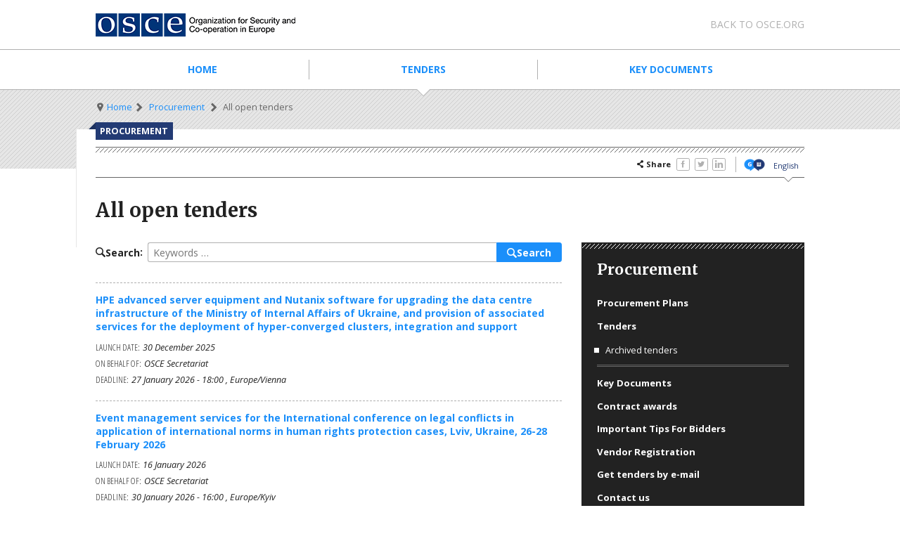

--- FILE ---
content_type: text/html; charset=UTF-8
request_url: https://procurement.osce.org/tenders?f%5B0%5D=source%3AOSCE%20Mission%20to%20Bosnia%20and%20Herzegovina&f%5B1%5D=source%3AOSCE%20Programme%20Office%20in%20Bishkek&f%5B2%5D=source%3AOSCE%20Secretariat&amp%3Bf%5B1%5D=source%3AOSCE%20Mission%20to%20Serbia
body_size: 5679
content:
<!DOCTYPE html>
<html lang="en" dir="ltr">
  <head>
    <meta charset="utf-8" />
<link rel="canonical" href="https://procurement.osce.org/tenders" />
<link rel="shortlink" href="https://procurement.osce.org/node/111347" />
<meta name="Generator" content="Drupal 10 (https://www.drupal.org)" />
<meta name="MobileOptimized" content="width" />
<meta name="HandheldFriendly" content="true" />
<meta name="viewport" content="width=device-width, initial-scale=1.0" />
<link rel="icon" href="/themes/custom/osce/favicon.ico" type="image/vnd.microsoft.icon" />
<link rel="alternate" hreflang="en" href="https://procurement.osce.org/tenders" />
<script src="/sites/procurement/files/google_tag/primary/google_tag.script.js?t5j1ea" defer></script>

    <title>All open tenders | OSCE Procurement</title>
    <link rel="stylesheet" media="all" href="/sites/procurement/files/css/css_kGKq-YdDj9Y1iBS3htfh13gzU2ZmNKvkwX9a0rQQsrU.css?delta=0&amp;language=en&amp;theme=osce&amp;include=eJzLL05OjU9KLE7VzwexSvLzc7IzS3TAnPL8ouyk1LzkDH1Urk5xZXFJaq4-SJtOWWZqebE-mNTLzU8pzUkFAGm9INw" />
<link rel="stylesheet" media="all" href="/sites/procurement/files/css/css_H7wgn4oRT6zGC89aQP8rz1_X-VRl6qAeIorhgYHylEI.css?delta=1&amp;language=en&amp;theme=osce&amp;include=eJzLL05OjU9KLE7VzwexSvLzc7IzS3TAnPL8ouyk1LzkDH1Urk5xZXFJaq4-SJtOWWZqebE-mNTLzU8pzUkFAGm9INw" />

    
    <link rel="apple-touch-icon"      sizes="57x57"     href="/favicon/apple-icon-57x57.png">
    <link rel="apple-touch-icon"      sizes="60x60"     href="/favicon/apple-icon-60x60.png">
    <link rel="apple-touch-icon"      sizes="72x72"     href="/favicon/apple-icon-72x72.png">
    <link rel="apple-touch-icon"      sizes="76x76"     href="/favicon/apple-icon-76x76.png">
    <link rel="apple-touch-icon"      sizes="114x114"   href="/favicon/apple-icon-114x114.png">
    <link rel="apple-touch-icon"      sizes="120x120"   href="/favicon/apple-icon-120x120.png">
    <link rel="apple-touch-icon"      sizes="144x144"   href="/favicon/apple-icon-144x144.png">
    <link rel="apple-touch-icon"      sizes="152x152"   href="/favicon/apple-icon-152x152.png">
    <link rel="apple-touch-icon"      sizes="180x180"   href="/favicon/apple-icon-180x180.png">
    <link rel="icon" type="image/png" sizes="192x192"   href="/favicon/android-icon-192x192.png">
    <link rel="icon" type="image/png" sizes="32x32"     href="/favicon/favicon-32x32.png">
    <link rel="icon" type="image/png" sizes="96x96"     href="/favicon/favicon-96x96.png">
    <link rel="icon" type="image/png" sizes="16x16"     href="/favicon/favicon-16x16.png">
    <link rel="manifest"                                href="/manifest.json">
    <meta name="msapplication-TileColor"                content="#ffffff">
    <meta name="msapplication-config"                   content="/favicon/browserconfig.xml">
    <meta name="msapplication-TileImage"                content="/favicon/ms-icon-144x144.png">
    <meta name="theme-color"                            content="#ffffff">
    <link rel="shortcut icon"                           href="/favicon/favicon.ico">
  </head>
  <body class="page-node-search_page page-node-published page-node-111347">
    <a href="#main-content" class="visually-hidden focusable">
      Skip to main content    </a>
    <noscript><iframe src="https://www.googletagmanager.com/ns.html?id=GTM-KZW85LK" height="0" width="0" style="display:none;visibility:hidden"></iframe></noscript>
      <div class="dialog-off-canvas-main-canvas" data-off-canvas-main-canvas>
    
<div class="page">
  <collapsible-wrapper enabled="yes" collapsed="yes" disable="screen and (min-width: 70em)">
    
    <div class="page__header">
      <div class="page__header__container">
        <div class="page__header__logo">
          <div>
              <div id="block-logoosceforsubsites">
  
    
      <a href="https://www.osce.org/" class="logo logo--osce">Organisation for Security and Co-Operation</a>
  </div>


          </div>
          <collapsible-icon class="page__header__toggle"></collapsible-icon>
        </div>
                  <collapsible-content>
            <div class="page__header__meta">
              <div class="page__header__navigation">
                  <nav role="navigation" aria-labelledby="block-0metanavigation-menu" id="block-0metanavigation">
            
  <h2 class="visually-hidden">0 - Meta navigation</h2>
  

          <ul class="meta-nav reset">
          <li class="meta-nav__item">
        <a href="https://www.osce.org/" class="meta-nav__link inherit">Back to OSCE.org</a>
      </li>
      </ul>

  </nav>

              </div>
                          </div>
          </collapsible-content>
              </div>
    </div>

          <collapsible-content>
        <div class="page__navigation">
          <div class="page__navigation__container">
              <nav role="navigation" aria-labelledby="block-mainnavigation-menu" id="block-mainnavigation">
            
  <h2 class="visually-hidden">Main navigation</h2>
  

        
              <ul class="main-nav reset">
              
      <li class="reset main-nav__item">
                <a href="/" class="main-nav__link" data-drupal-link-system-path="&lt;front&gt;">Home</a>
              </li>
          
      <li class="reset main-nav__item is-active">
                <a href="/tenders" class="main-nav__link is-active" data-drupal-link-system-path="node/111347">Tenders</a>
              </li>
          
      <li class="reset main-nav__item">
                <a href="/key-procurement-documents" class="main-nav__link" data-drupal-link-system-path="node/15">Key documents</a>
              </li>
      </ul>
  


  </nav>


          </div>
        </div>
      </collapsible-content>
      </collapsible-wrapper>

        
      <div id="block-mainpagecontent">
  
    
      

<div >
      <div class="page__breadcrumbs">
      <div class="page__breadcrumbs__container">
        <nav role="navigation" aria-labelledby="system-breadcrumb">
          <h2 id="system-breadcrumb" class="visually-hidden">Breadcrumb</h2>
          <ul class="breadcrumbs reset">
            <li class="breadcrumbs__item is-active">
              <span><i class="icon icon-location"></i></span>
            </li>
                          
            <li class="breadcrumbs__item"><a href="https://www.osce.org">Home</a></li>
              <li class="breadcrumbs__item">
              <a href="/">Procurement</a>
        </li>
            <li class="breadcrumbs__item is-active">
              <span>All open tenders</span>
        </li>
  



                      </ul>
        </nav>
      </div>
    </div>
  
        
    <div class="page__content page__content--pull page__content--hero">
          <div class="page__content__container stack">
                                   <div class="bleeding-label">            <div>Procurement</div>
      </div>
                                      <div class="bar">
            <div class="bar__content">
              <div class="row">
                                  
                              </div>
              <div class="row">
                                              <div><div>
    <strong><i class="icon icon-share"></i> Share</strong>
    <ul class="social-media reset">
              <li>
          <a is="share-link" href="https://www.facebook.com/sharer/sharer.php?u=https%3A%2F%2Fprocurement.osce.org%2Ftenders" channel="facebook" class="social-media__link" data-rel="popup" rel="nofollow">
            <i class="icon icon-facebook"></i>
          </a>
        </li>
              <li>
          <a is="share-link" href="https://twitter.com/intent/tweet?text=All+open+tenders&amp;url=https%3A%2F%2Fprocurement.osce.org%2Ftenders" channel="twitter" class="social-media__link" data-rel="popup" rel="nofollow">
            <i class="icon icon-twitter"></i>
          </a>
        </li>
              <li>
          <a is="share-link" href="https://www.linkedin.com/shareArticle?mini=true&amp;title=All+open+tenders&amp;url=https%3A%2F%2Fprocurement.osce.org%2Ftenders" channel="linkedin" class="social-media__link" data-rel="popup" rel="nofollow">
            <i class="icon icon-linkedin"></i>
          </a>
        </li>
          </ul>
</div>
</div>
      
  <div id="block-languageswitcherosce">
  
    
        <div class="panel-pane pane-lang-switch">
    <div class="pane-content">
      <ul class="osce-language-switch">
                  <li class="active">
            <a class="translation-link" href="https://procurement.osce.org/tenders">English</a>
          </li>
              </ul>
    </div>
  </div>

  </div>


                              </div>
            </div>
          </div>
                                              <article class="stack">
        <header class="stack">
                                  <div><div data-drupal-messages-fallback class="hidden"></div>
</div>
                  <div></div>
      
<div>
      <h1>
  All open tenders
</h1>

  </div>

                  </header>

        

                              <div class="bento">
                          <div class="bento__top">
                <aside class="stack">
                                      
              <div><div id="block-procurement" class="box box--dark">
      <div class="box__header">
        <h2 class="box__title"><a href="/" title="Procurement">Procurement</a></h2>
    </div>
    <div class="box__content">
      
      <ul class="menu reset">
                <li class="menu__item menu__item--level-0">
        
        <a href="/procurement-plans" class="menu__link menu__link--level-0" data-drupal-link-system-path="node/313517">Procurement Plans</a>

              </li>
                <li class="menu__item menu__item--level-0 is-expanded">
        
        <a href="/tenders" class="menu__link menu__link--level-0 is-expanded" data-drupal-link-system-path="node/111347">Tenders</a>

                        <ul class="menu reset">
                <li class="menu__item menu__item--level-1">
        
        <a href="/archived-tenders" target="" class="menu__link menu__link--level-1" data-drupal-link-system-path="node/302977">Archived tenders</a>

              </li>
      </ul>
  
              </li>
                <li class="menu__item menu__item--level-0">
        
        <a href="/key-procurement-documents" title="" class="menu__link menu__link--level-0" data-drupal-link-system-path="node/15">Key Documents</a>

              </li>
                <li class="menu__item menu__item--level-0">
        
        <a href="/contract-awards" class="menu__link menu__link--level-0" data-drupal-link-system-path="node/313343">Contract awards</a>

              </li>
                <li class="menu__item menu__item--level-0">
        
        <a href="/important-tips-bidders" title="" class="menu__link menu__link--level-0" data-drupal-link-system-path="node/74795">Important Tips For Bidders</a>

              </li>
                <li class="menu__item menu__item--level-0">
        
        <a href="/vendor-registration" title="" class="menu__link menu__link--level-0" data-drupal-link-system-path="node/74771">Vendor Registration</a>

              </li>
                <li class="menu__item menu__item--level-0">
        
        <a href="/subscriptions" title="" class="menu__link menu__link--level-0" data-drupal-link-system-path="node/12">Get tenders by e-mail</a>

              </li>
                <li class="menu__item menu__item--level-0">
        
        <a href="https://procurement.osce.org/online-contact-form" class="menu__link menu__link--level-0">Contact us</a>

              </li>
      </ul>
  


  </div>
</div></div>
      



                                  </aside>
              </div>
                        <div class="bento__main stack">
          
                        <section role="main" class="content-main stack">
                                                <div><div class="views-element-container" id="block-views-block-tender-solr-search-deadline">
  
    
      <div><div class="js-view-dom-id-f39ae0e2bfbc75d53136f6b614aa93b38d84d4eed354427ca69fe6486663cdd1 stack">
  
  
  

  

  <form class="views-exposed-form form" data-drupal-selector="views-exposed-form-tender-solr-search-deadline" action="/tenders?f%5B0%5D=source%3AOSCE%20Mission%20to%20Bosnia%20and%20Herzegovina&amp;f%5B1%5D=source%3AOSCE%20Programme%20Office%20in%20Bishkek&amp;f%5B2%5D=source%3AOSCE%20Secretariat&amp;amp%3Bf%5B1%5D=source%3AOSCE%20Mission%20to%20Serbia" method="get" id="views-exposed-form-tender-solr-search-deadline" accept-charset="UTF-8">
  <div class="search-box">
  <div class="form__item">
    <label for="search" class="form__label"><i class="icon icon-search"></i><label for="edit-search">Search</label>:</label>
    <div class="form__input">
      <input class="form-text" id="edit-search" name="search" type="textfield" value="" placeholder="Keywords &hellip;" />
      <div class="form__description">Enter your search keywords</div>
    </div>
  </div>
  <div class="form__actions">
    <button type="submit" class="button"><i class="icon icon-search"></i><span>Search</span></button>
  </div>
</div>





</form>
  

  


<ul class="listing reset">
      <li><article  class="node node--type-tender node--view-mode-solr-search-result teaser">
    <div class="teaser__content">
        <div class="text--highlight">
            
  <h4>
  <a href="/tenders/hpe-advanced-server-equipment-and-nutanix-software-upgrading-data-centre-infrastructure" hreflang="en">HPE advanced server equipment and Nutanix software for upgrading the data centre infrastructure of the Ministry of Internal Affairs of Ukraine, and provision of associated services for the deployment of hyper-converged clusters, integration and support</a>
</h4>


            <div class="text--default">
                <dl>
                    <dt>Launch date</dt><dd>            <div><time datetime="2025-12-30T12:00:00Z">30 December 2025</time>
</div>
      </dd>
                                            <dt>On behalf of</dt><dd>      <div class="stack">
              <div>OSCE Secretariat</div>
          </div>
  </dd>
                                                                <dt>Deadline</dt><dd>
  <time datetime="2026-01-27T17:00:00Z">27 January 2026 - 18:00</time>

, 
  Europe/Vienna
</dd>
                                    </dl>
            </div>
        </div>
    </div>
</article>
</li>
      <li><article  class="node node--type-tender node--view-mode-solr-search-result teaser">
    <div class="teaser__content">
        <div class="text--highlight">
            
  <h4>
  <a href="/tenders/event-management-services-international-conference-legal-conflicts-application" hreflang="en">Event management services for the International conference on legal conflicts in application of international norms in human rights protection cases, Lviv, Ukraine, 26-28 February 2026</a>
</h4>


            <div class="text--default">
                <dl>
                    <dt>Launch date</dt><dd>            <div><time datetime="2026-01-16T12:00:00Z">16 January 2026</time>
</div>
      </dd>
                                            <dt>On behalf of</dt><dd>      <div class="stack">
              <div>OSCE Secretariat</div>
          </div>
  </dd>
                                                                <dt>Deadline</dt><dd>
  <time datetime="2026-01-30T15:00:00Z">30 January 2026 - 16:00</time>

, 
  Europe/Kyiv
</dd>
                                    </dl>
            </div>
        </div>
    </div>
</article>
</li>
      <li><article  class="node node--type-tender node--view-mode-solr-search-result teaser">
    <div class="teaser__content">
        <div class="text--highlight">
            
  <h4>
  <a href="/tenders/event-management-services-organize-summer-academy-international-law-annual-alumni-meeting" hreflang="en">Event management services to organize Summer Academy on International Law Annual Alumni Meeting, on 13 March 2026, in Kyiv, Ukraine</a>
</h4>


            <div class="text--default">
                <dl>
                    <dt>Launch date</dt><dd>            <div><time datetime="2026-01-16T12:00:00Z">16 January 2026</time>
</div>
      </dd>
                                            <dt>On behalf of</dt><dd>      <div class="stack">
              <div>OSCE Secretariat</div>
          </div>
  </dd>
                                                                <dt>Deadline</dt><dd>
  <time datetime="2026-01-30T15:00:00Z">30 January 2026 - 16:00</time>

, 
  Europe/Kyiv
</dd>
                                    </dl>
            </div>
        </div>
    </div>
</article>
</li>
  </ul>

  
  

  
  

  

  
</div>
</div>

  </div>
</div>
      
                              </section>
                                </div>
                          <div class="bento__bottom">
                <aside class="stack">
                                      
              <div><collapsible-wrapper id="wrapper-4" enabled="yes" collapsed="no" class="box box--shaded facets-box">
  <div class="box__label">Filter by</div>
  <div class="box__header">
    <h2>On behalf of</h2>
    <collapsible-icon id="toggle-4" class="box__toggle"></collapsible-icon>
  </div>
  <collapsible-content id="content-4" class="box__content" style="opacity: 1; height: auto;">
    <div class="clearfix">
      <p><div class="facets-widget-checkbox">
      <ul data-drupal-facet-id="on_behalf_of" data-drupal-facet-alias="source" class="facet-active js-facets-checkbox-links item-list__checkbox"><li class="facet-item"><a href="/tenders?f%5B0%5D=source%3AOSCE%20Mission%20to%20Bosnia%20and%20Herzegovina&amp;f%5B1%5D=source%3AOSCE%20Programme%20Office%20in%20Bishkek&amp;amp%3Bf%5B1%5D=source%3AOSCE%20Mission%20to%20Serbia" rel="nofollow" class="is-active" data-drupal-facet-item-id="source-osce-secretariat" data-drupal-facet-item-value="OSCE Secretariat" data-drupal-facet-item-count="3">  <span class="facet-item__status js-facet-deactivate">(-)</span>
<span class="facet-item__value">OSCE Secretariat</span>
  <span class="facet-item__count">(3)</span>
</a></li><li class="facet-item"><a href="/tenders?f%5B0%5D=source%3AOSCE%20Mission%20to%20Bosnia%20and%20Herzegovina&amp;f%5B1%5D=source%3AOSCE%20Mission%20to%20Moldova&amp;f%5B2%5D=source%3AOSCE%20Programme%20Office%20in%20Bishkek&amp;f%5B3%5D=source%3AOSCE%20Secretariat&amp;amp%3Bf%5B1%5D=source%3AOSCE%20Mission%20to%20Serbia" rel="nofollow" data-drupal-facet-item-id="source-osce-mission-to-moldova" data-drupal-facet-item-value="OSCE Mission to Moldova" data-drupal-facet-item-count="1"><span class="facet-item__value">OSCE Mission to Moldova</span>
  <span class="facet-item__count">(1)</span>
</a></li><li class="facet-item"><a href="/tenders?f%5B0%5D=source%3AOSCE%20Mission%20to%20Bosnia%20and%20Herzegovina&amp;f%5B1%5D=source%3AOSCE%20Mission%20to%20Serbia&amp;f%5B2%5D=source%3AOSCE%20Programme%20Office%20in%20Bishkek&amp;f%5B3%5D=source%3AOSCE%20Secretariat&amp;amp%3Bf%5B1%5D=source%3AOSCE%20Mission%20to%20Serbia" rel="nofollow" data-drupal-facet-item-id="source-osce-mission-to-serbia" data-drupal-facet-item-value="OSCE Mission to Serbia" data-drupal-facet-item-count="1"><span class="facet-item__value">OSCE Mission to Serbia</span>
  <span class="facet-item__count">(1)</span>
</a></li><li class="facet-item"><a href="/tenders?f%5B0%5D=source%3AOSCE%20Mission%20to%20Bosnia%20and%20Herzegovina&amp;f%5B1%5D=source%3AOSCE%20Mission%20to%20Skopje&amp;f%5B2%5D=source%3AOSCE%20Programme%20Office%20in%20Bishkek&amp;f%5B3%5D=source%3AOSCE%20Secretariat&amp;amp%3Bf%5B1%5D=source%3AOSCE%20Mission%20to%20Serbia" rel="nofollow" data-drupal-facet-item-id="source-osce-mission-to-skopje" data-drupal-facet-item-value="OSCE Mission to Skopje" data-drupal-facet-item-count="1"><span class="facet-item__value">OSCE Mission to Skopje</span>
  <span class="facet-item__count">(1)</span>
</a></li><li class="facet-item"><a href="/tenders?f%5B0%5D=source%3AOSCE%20Mission%20to%20Bosnia%20and%20Herzegovina&amp;f%5B1%5D=source%3AOSCE%20Presence%20in%20Albania&amp;f%5B2%5D=source%3AOSCE%20Programme%20Office%20in%20Bishkek&amp;f%5B3%5D=source%3AOSCE%20Secretariat&amp;amp%3Bf%5B1%5D=source%3AOSCE%20Mission%20to%20Serbia" rel="nofollow" data-drupal-facet-item-id="source-osce-presence-in-albania" data-drupal-facet-item-value="OSCE Presence in Albania" data-drupal-facet-item-count="1"><span class="facet-item__value">OSCE Presence in Albania</span>
  <span class="facet-item__count">(1)</span>
</a></li></ul>
</div>
</p>
    </div>
  </collapsible-content>
</collapsible-wrapper>
</div>
      


              <div><collapsible-wrapper id="wrapper-4" enabled="yes" collapsed="no" class="box box--shaded facets-box">
  <div class="box__label">Filter by</div>
  <div class="box__header">
    <h2>Procedure</h2>
    <collapsible-icon id="toggle-4" class="box__toggle"></collapsible-icon>
  </div>
  <collapsible-content id="content-4" class="box__content" style="opacity: 1; height: auto;">
    <div class="clearfix">
      <p><div class="facets-widget-checkbox">
      <ul data-drupal-facet-id="procedure" data-drupal-facet-alias="procedure" class="facet-inactive js-facets-checkbox-links item-list__checkbox"><li class="facet-item"><a href="/tenders?f%5B0%5D=procedure%3ARequest%20for%20Quotation%20%28RFQ%29&amp;f%5B1%5D=source%3AOSCE%20Mission%20to%20Bosnia%20and%20Herzegovina&amp;f%5B2%5D=source%3AOSCE%20Programme%20Office%20in%20Bishkek&amp;f%5B3%5D=source%3AOSCE%20Secretariat&amp;amp%3Bf%5B1%5D=source%3AOSCE%20Mission%20to%20Serbia" rel="nofollow" data-drupal-facet-item-id="procedure-request-for-quotation-rfq" data-drupal-facet-item-value="Request for Quotation (RFQ)" data-drupal-facet-item-count="2"><span class="facet-item__value">Request for Quotation (RFQ)</span>
  <span class="facet-item__count">(2)</span>
</a></li><li class="facet-item"><a href="/tenders?f%5B0%5D=procedure%3AInvitation%20to%20Bid%20%28ITB%29&amp;f%5B1%5D=source%3AOSCE%20Mission%20to%20Bosnia%20and%20Herzegovina&amp;f%5B2%5D=source%3AOSCE%20Programme%20Office%20in%20Bishkek&amp;f%5B3%5D=source%3AOSCE%20Secretariat&amp;amp%3Bf%5B1%5D=source%3AOSCE%20Mission%20to%20Serbia" rel="nofollow" data-drupal-facet-item-id="procedure-invitation-to-bid-itb" data-drupal-facet-item-value="Invitation to Bid (ITB)" data-drupal-facet-item-count="1"><span class="facet-item__value">Invitation to Bid (ITB)</span>
  <span class="facet-item__count">(1)</span>
</a></li></ul>
</div>
</p>
    </div>
  </collapsible-content>
</collapsible-wrapper>
</div>
      


              <div><collapsible-wrapper id="wrapper-4" enabled="yes" collapsed="no" class="box box--shaded facets-box">
  <div class="box__label">Filter by</div>
  <div class="box__header">
    <h2>Contract duration</h2>
    <collapsible-icon id="toggle-4" class="box__toggle"></collapsible-icon>
  </div>
  <collapsible-content id="content-4" class="box__content" style="opacity: 1; height: auto;">
    <div class="clearfix">
      <p><div class="facets-widget-checkbox">
      <ul data-drupal-facet-id="contract_duration" data-drupal-facet-alias="duration" class="facet-inactive js-facets-checkbox-links item-list__checkbox"><li class="facet-item"><a href="/tenders?f%5B0%5D=duration%3AOne-off%20purchase&amp;f%5B1%5D=source%3AOSCE%20Mission%20to%20Bosnia%20and%20Herzegovina&amp;f%5B2%5D=source%3AOSCE%20Programme%20Office%20in%20Bishkek&amp;f%5B3%5D=source%3AOSCE%20Secretariat&amp;amp%3Bf%5B1%5D=source%3AOSCE%20Mission%20to%20Serbia" rel="nofollow" data-drupal-facet-item-id="duration-one-off-purchase" data-drupal-facet-item-value="One-off purchase" data-drupal-facet-item-count="2"><span class="facet-item__value">One-off purchase</span>
  <span class="facet-item__count">(2)</span>
</a></li><li class="facet-item"><a href="/tenders?f%5B0%5D=duration%3A3%20years&amp;f%5B1%5D=source%3AOSCE%20Mission%20to%20Bosnia%20and%20Herzegovina&amp;f%5B2%5D=source%3AOSCE%20Programme%20Office%20in%20Bishkek&amp;f%5B3%5D=source%3AOSCE%20Secretariat&amp;amp%3Bf%5B1%5D=source%3AOSCE%20Mission%20to%20Serbia" rel="nofollow" data-drupal-facet-item-id="duration-3-years" data-drupal-facet-item-value="3 years" data-drupal-facet-item-count="1"><span class="facet-item__value">3 years</span>
  <span class="facet-item__count">(1)</span>
</a></li></ul>
</div>
</p>
    </div>
  </collapsible-content>
</collapsible-wrapper>
</div>
      



                                  </aside>
              </div>
                        </div>
                        </article>

              
          </div>
  </div>
</div>


  </div>

  
  <footer>
    <div class="page__footer">
      <div class="page__footer__container">
          <nav role="navigation" aria-labelledby="block-footer-menu" id="block-footer">
                        
    <h3 class="visually-hidden">Footer</h3>
    

                
        <ul class="menu menu--footer reset">
                      <li class="menu__item menu__item--level-0">
                    <a href="https://www.osce.org/" class="menu__link small" target="">Home</a>
        </li>
                      <li class="menu__item menu__item--level-0">
                    <a href="https://www.osce.org/contacts" class="menu__link small" target="">Contacts</a>
        </li>
                      <li class="menu__item menu__item--level-0">
                    <a href="https://www.osce.org/about/sitemap" class="menu__link small" target="">Sitemap</a>
        </li>
                      <li class="menu__item menu__item--level-0">
                    <a href="https://www.osce.org/employment" class="menu__link small" target="">Employment</a>
        </li>
                      <li class="menu__item menu__item--level-0">
                    <a href="https://www.osce.org/osce-social-media" class="menu__link small" target="">Social media</a>
        </li>
                      <li class="menu__item menu__item--level-0">
                    <a href="https://www.osce.org/about" class="menu__link small" target="">About this website</a>
        </li>
                      <li class="menu__item menu__item--level-0">
                    <a href="/" target="" class="menu__link small" data-drupal-link-system-path="&lt;front&gt;">Procurement</a>
        </li>
                      <li class="menu__item menu__item--level-0">
                    <a href="https://www.osce.org/about/terms" class="menu__link small">Terms of services</a>
        </li>
                      <li class="menu__item menu__item--level-0">
                    <a href="https://www.osce.org/contacts/webmaster" class="menu__link small">Feedback</a>
        </li>
                      <li class="menu__item menu__item--level-0">
                    <a href="/user/login" target="" class="menu__link small" data-drupal-link-system-path="user/login">Login</a>
        </li>
                      <li class="menu__item menu__item--level-0">
                    <a href="https://www.osce.org/about/fraud-alert" class="menu__link small">⚠️ Fraud Alert</a>
        </li>
          </ul>
  


    </nav>

      </div>
          </div>
  </footer>
</div>

  </div>

    
    <script type="application/json" data-drupal-selector="drupal-settings-json">{"path":{"baseUrl":"\/","pathPrefix":"","currentPath":"node\/111347","currentPathIsAdmin":false,"isFront":false,"currentLanguage":"en","currentQuery":{"amp;f":{"1":"source:OSCE Mission to Serbia"},"f":["source:OSCE Mission to Bosnia and Herzegovina","source:OSCE Programme Office in Bishkek","source:OSCE Secretariat"]}},"pluralDelimiter":"\u0003","suppressDeprecationErrors":true,"facets":{"softLimit":{"contract_duration":5,"procedure":5,"on_behalf_of":5},"softLimitSettings":{"contract_duration":{"showLessLabel":"Show less","showMoreLabel":"Show more"},"procedure":{"showLessLabel":"Show less","showMoreLabel":"Show more"},"on_behalf_of":{"showLessLabel":"Show less","showMoreLabel":"Show more"}}},"ajaxTrustedUrl":{"\/tenders":true},"user":{"uid":0,"permissionsHash":"ba9838ecaf6522a34b793e5b363975b57751d2c2665431d333fbe20985ee4725"}}</script>
<script src="/sites/procurement/files/js/js_wQ7eIn0U3Z3JDmNCMenURKsQ6sO2L4bC14sZVcmDpG0.js?scope=footer&amp;delta=0&amp;language=en&amp;theme=osce&amp;include=eJwlyGEOgCAIQOELqRypKUIxcbSg1fHb7N_7HlekcOjXfVYtvFTwIBzN3vxI3ynSv8GNI6tMiWSOtLXqBKvCTIfEB4L8Hd8"></script>

  </body>
</html>


--- FILE ---
content_type: text/css
request_url: https://procurement.osce.org/sites/procurement/files/css/css_H7wgn4oRT6zGC89aQP8rz1_X-VRl6qAeIorhgYHylEI.css?delta=1&language=en&theme=osce&include=eJzLL05OjU9KLE7VzwexSvLzc7IzS3TAnPL8ouyk1LzkDH1Urk5xZXFJaq4-SJtOWWZqebE-mNTLzU8pzUkFAGm9INw
body_size: 17355
content:
@import url(https://fonts.googleapis.com/css?family=Open+Sans:400,700,400italic,700italic|Open+Sans+Condensed:300,700|Merriweather:700&subset=latin,cyrillic);
/* @license GPL-2.0-or-later https://www.drupal.org/licensing/faq */
.leaflet-pane,.leaflet-tile,.leaflet-marker-icon,.leaflet-marker-shadow,.leaflet-tile-container,.leaflet-pane > svg,.leaflet-pane > canvas,.leaflet-zoom-box,.leaflet-image-layer,.leaflet-layer{position:absolute;left:0;top:0;}.leaflet-container{overflow:hidden;}.leaflet-tile,.leaflet-marker-icon,.leaflet-marker-shadow{-webkit-user-select:none;-moz-user-select:none;-ms-user-select:none;user-select:none;-webkit-user-drag:none;}.leaflet-safari .leaflet-tile{image-rendering:-webkit-optimize-contrast;}.leaflet-safari .leaflet-tile-container{width:1600px;height:1600px;-webkit-transform-origin:0 0;}.leaflet-marker-icon,.leaflet-marker-shadow{display:block;}.leaflet-container .leaflet-overlay-pane svg,.leaflet-container .leaflet-marker-pane img,.leaflet-container .leaflet-shadow-pane img,.leaflet-container .leaflet-tile-pane img,.leaflet-container img.leaflet-image-layer{max-width:none !important;max-height:none !important;}.leaflet-container.leaflet-touch-zoom{-ms-touch-action:pan-x pan-y;touch-action:pan-x pan-y;}.leaflet-container.leaflet-touch-drag{-ms-touch-action:pinch-zoom;touch-action:none;touch-action:pinch-zoom;}.leaflet-container.leaflet-touch-drag.leaflet-touch-zoom{-ms-touch-action:none;touch-action:none;}.leaflet-container{-webkit-tap-highlight-color:transparent;}.leaflet-container a{-webkit-tap-highlight-color:rgba(51,181,229,0.4);}.leaflet-tile{filter:inherit;visibility:hidden;}.leaflet-tile-loaded{visibility:inherit;}.leaflet-zoom-box{width:0;height:0;box-sizing:border-box;z-index:800;}.leaflet-overlay-pane svg{-moz-user-select:none;}.leaflet-pane{z-index:400;}.leaflet-tile-pane{z-index:200;}.leaflet-overlay-pane{z-index:400;}.leaflet-shadow-pane{z-index:500;}.leaflet-marker-pane{z-index:600;}.leaflet-tooltip-pane{z-index:650;}.leaflet-popup-pane{z-index:700;}.leaflet-map-pane canvas{z-index:100;}.leaflet-map-pane svg{z-index:200;}.leaflet-vml-shape{width:1px;height:1px;}.lvml{behavior:url(#default#VML);display:inline-block;position:absolute;}.leaflet-control{position:relative;z-index:800;pointer-events:visiblePainted;pointer-events:auto;}.leaflet-top,.leaflet-bottom{position:absolute;z-index:1000;pointer-events:none;}.leaflet-top{top:0;}.leaflet-right{right:0;}.leaflet-bottom{bottom:0;}.leaflet-left{left:0;}.leaflet-control{float:left;clear:both;}.leaflet-right .leaflet-control{float:right;}.leaflet-top .leaflet-control{margin-top:10px;}.leaflet-bottom .leaflet-control{margin-bottom:10px;}.leaflet-left .leaflet-control{margin-left:10px;}.leaflet-right .leaflet-control{margin-right:10px;}.leaflet-fade-anim .leaflet-tile{will-change:opacity;}.leaflet-fade-anim .leaflet-popup{opacity:0;transition:opacity 0.2s linear;}.leaflet-fade-anim .leaflet-map-pane .leaflet-popup{opacity:1;}.leaflet-zoom-animated{-ms-transform-origin:0 0;transform-origin:0 0;}.leaflet-zoom-anim .leaflet-zoom-animated{will-change:transform;}.leaflet-zoom-anim .leaflet-zoom-animated{transition:transform 0.25s cubic-bezier(0,0,0.25,1);}.leaflet-zoom-anim .leaflet-tile,.leaflet-pan-anim .leaflet-tile{transition:none;}.leaflet-zoom-anim .leaflet-zoom-hide{visibility:hidden;}.leaflet-interactive{cursor:pointer;}.leaflet-grab{cursor:-webkit-grab;cursor:-moz-grab;}.leaflet-crosshair,.leaflet-crosshair .leaflet-interactive{cursor:crosshair;}.leaflet-popup-pane,.leaflet-control{cursor:auto;}.leaflet-dragging .leaflet-grab,.leaflet-dragging .leaflet-grab .leaflet-interactive,.leaflet-dragging .leaflet-marker-draggable{cursor:move;cursor:-webkit-grabbing;cursor:-moz-grabbing;}.leaflet-marker-icon,.leaflet-marker-shadow,.leaflet-image-layer,.leaflet-pane > svg path,.leaflet-tile-container{pointer-events:none;}.leaflet-marker-icon.leaflet-interactive,.leaflet-image-layer.leaflet-interactive,.leaflet-pane > svg path.leaflet-interactive{pointer-events:visiblePainted;pointer-events:auto;}.leaflet-container{background:#ddd;outline:0;}.leaflet-container a{color:#0078A8;}.leaflet-container a.leaflet-active{outline:2px solid orange;}.leaflet-zoom-box{border:2px dotted #38f;background:rgba(255,255,255,0.5);}.leaflet-container{font:12px/1.5 "Helvetica Neue",Arial,Helvetica,sans-serif;}.leaflet-bar{box-shadow:0 1px 5px rgba(0,0,0,0.65);border-radius:4px;}.leaflet-bar a,.leaflet-bar a:hover{background-color:#fff;border-bottom:1px solid #ccc;width:26px;height:26px;line-height:26px;display:block;text-align:center;text-decoration:none;color:black;}.leaflet-bar a,.leaflet-control-layers-toggle{background-position:50% 50%;background-repeat:no-repeat;display:block;}.leaflet-bar a:hover{background-color:#f4f4f4;}.leaflet-bar a:first-child{border-top-left-radius:4px;border-top-right-radius:4px;}.leaflet-bar a:last-child{border-bottom-left-radius:4px;border-bottom-right-radius:4px;border-bottom:none;}.leaflet-bar a.leaflet-disabled{cursor:default;background-color:#f4f4f4;color:#bbb;}.leaflet-touch .leaflet-bar a{width:30px;height:30px;line-height:30px;}.leaflet-touch .leaflet-bar a:first-child{border-top-left-radius:2px;border-top-right-radius:2px;}.leaflet-touch .leaflet-bar a:last-child{border-bottom-left-radius:2px;border-bottom-right-radius:2px;}.leaflet-control-zoom-in,.leaflet-control-zoom-out{font:bold 18px 'Lucida Console',Monaco,monospace;text-indent:1px;}.leaflet-touch .leaflet-control-zoom-in,.leaflet-touch .leaflet-control-zoom-out{font-size:22px;}.leaflet-control-layers{box-shadow:0 1px 5px rgba(0,0,0,0.4);background:#fff;border-radius:5px;}.leaflet-control-layers-toggle{background-image:url(/libraries/osce_toolkit/dist/styles/images/layers.png);width:36px;height:36px;}.leaflet-retina .leaflet-control-layers-toggle{background-image:url(/libraries/osce_toolkit/dist/styles/images/layers-2x.png);background-size:26px 26px;}.leaflet-touch .leaflet-control-layers-toggle{width:44px;height:44px;}.leaflet-control-layers .leaflet-control-layers-list,.leaflet-control-layers-expanded .leaflet-control-layers-toggle{display:none;}.leaflet-control-layers-expanded .leaflet-control-layers-list{display:block;position:relative;}.leaflet-control-layers-expanded{padding:6px 10px 6px 6px;color:#333;background:#fff;}.leaflet-control-layers-scrollbar{overflow-y:scroll;overflow-x:hidden;padding-right:5px;}.leaflet-control-layers-selector{margin-top:2px;position:relative;top:1px;}.leaflet-control-layers label{display:block;}.leaflet-control-layers-separator{height:0;border-top:1px solid #ddd;margin:5px -10px 5px -6px;}.leaflet-default-icon-path{background-image:url(/libraries/osce_toolkit/dist/styles/images/marker-icon.png);}.leaflet-container .leaflet-control-attribution{background:#fff;background:rgba(255,255,255,0.7);margin:0;}.leaflet-control-attribution,.leaflet-control-scale-line{padding:0 5px;color:#333;}.leaflet-control-attribution a{text-decoration:none;}.leaflet-control-attribution a:hover{text-decoration:underline;}.leaflet-container .leaflet-control-attribution,.leaflet-container .leaflet-control-scale{font-size:11px;}.leaflet-left .leaflet-control-scale{margin-left:5px;}.leaflet-bottom .leaflet-control-scale{margin-bottom:5px;}.leaflet-control-scale-line{border:2px solid #777;border-top:none;line-height:1.1;padding:2px 5px 1px;font-size:11px;white-space:nowrap;overflow:hidden;box-sizing:border-box;background:#fff;background:rgba(255,255,255,0.5);}.leaflet-control-scale-line:not(:first-child){border-top:2px solid #777;border-bottom:none;margin-top:-2px;}.leaflet-control-scale-line:not(:first-child):not(:last-child){border-bottom:2px solid #777;}.leaflet-touch .leaflet-control-attribution,.leaflet-touch .leaflet-control-layers,.leaflet-touch .leaflet-bar{box-shadow:none;}.leaflet-touch .leaflet-control-layers,.leaflet-touch .leaflet-bar{border:2px solid rgba(0,0,0,0.2);background-clip:padding-box;}.leaflet-popup{position:absolute;text-align:center;margin-bottom:20px;}.leaflet-popup-content-wrapper{padding:1px;text-align:left;border-radius:12px;}.leaflet-popup-content{margin:13px 19px;line-height:1.4;}.leaflet-popup-content p{margin:18px 0;}.leaflet-popup-tip-container{width:40px;height:20px;position:absolute;left:50%;margin-left:-20px;overflow:hidden;pointer-events:none;}.leaflet-popup-tip{width:17px;height:17px;padding:1px;margin:-10px auto 0;-ms-transform:rotate(45deg);transform:rotate(45deg);}.leaflet-popup-content-wrapper,.leaflet-popup-tip{background:white;color:#333;box-shadow:0 3px 14px rgba(0,0,0,0.4);}.leaflet-container a.leaflet-popup-close-button{position:absolute;top:0;right:0;padding:4px 4px 0 0;border:none;text-align:center;width:18px;height:14px;font:16px/14px Tahoma,Verdana,sans-serif;color:#c3c3c3;text-decoration:none;font-weight:bold;background:transparent;}.leaflet-container a.leaflet-popup-close-button:hover{color:#999;}.leaflet-popup-scrolled{overflow:auto;border-bottom:1px solid #ddd;border-top:1px solid #ddd;}.leaflet-oldie .leaflet-popup-content-wrapper{zoom:1;}.leaflet-oldie .leaflet-popup-tip{width:24px;margin:0 auto;-ms-filter:"progid:DXImageTransform.Microsoft.Matrix(M11=0.70710678, M12=0.70710678, M21=-0.70710678, M22=0.70710678)";filter:progid:DXImageTransform.Microsoft.Matrix(M11=0.70710678,M12=0.70710678,M21=-0.70710678,M22=0.70710678);}.leaflet-oldie .leaflet-popup-tip-container{margin-top:-1px;}.leaflet-oldie .leaflet-control-zoom,.leaflet-oldie .leaflet-control-layers,.leaflet-oldie .leaflet-popup-content-wrapper,.leaflet-oldie .leaflet-popup-tip{border:1px solid #999;}.leaflet-div-icon{background:#fff;border:1px solid #666;}.leaflet-tooltip{position:absolute;padding:6px;background-color:#fff;border:1px solid #fff;border-radius:3px;color:#222;white-space:nowrap;-webkit-user-select:none;-moz-user-select:none;-ms-user-select:none;user-select:none;pointer-events:none;box-shadow:0 1px 3px rgba(0,0,0,0.4);}.leaflet-tooltip.leaflet-clickable{cursor:pointer;pointer-events:auto;}.leaflet-tooltip-top:before,.leaflet-tooltip-bottom:before,.leaflet-tooltip-left:before,.leaflet-tooltip-right:before{position:absolute;pointer-events:none;border:6px solid transparent;background:transparent;content:"";}.leaflet-tooltip-bottom{margin-top:6px;}.leaflet-tooltip-top{margin-top:-6px;}.leaflet-tooltip-bottom:before,.leaflet-tooltip-top:before{left:50%;margin-left:-6px;}.leaflet-tooltip-top:before{bottom:0;margin-bottom:-12px;border-top-color:#fff;}.leaflet-tooltip-bottom:before{top:0;margin-top:-12px;margin-left:-6px;border-bottom-color:#fff;}.leaflet-tooltip-left{margin-left:-6px;}.leaflet-tooltip-right{margin-left:6px;}.leaflet-tooltip-left:before,.leaflet-tooltip-right:before{top:50%;margin-top:-6px;}.leaflet-tooltip-left:before{right:0;margin-right:-12px;border-left-color:#fff;}.leaflet-tooltip-right:before{left:0;margin-left:-12px;border-right-color:#fff;}.hide{position:absolute !important;top:-9999px !important;left:-9999px !important;margin:0 !important;padding:0 !important;}.hide-text{display:block;text-indent:-999em !important;overflow:hidden !important;}@media print{.hide-print{display:none !important;}}.clearfix:after{content:'.';display:block;clear:both;height:0;opacity:0;}.f-placeholder{border:1px dashed #a3a3a3;background:rgba(144,197,255,0.5);display:-ms-flexbox;display:flex;-ms-flex-align:center;align-items:center;-ms-flex-pack:center;justify-content:center;background-clip:content-box;}.f-placeholder__content{font-weight:bold;color:white;font-style:italic;margin:0 1em;}.hide{position:absolute !important;top:-9999px !important;left:-9999px !important;margin:0 !important;padding:0 !important;}.hide-text{display:block;text-indent:-999em !important;overflow:hidden !important;}@media print{.hide-print{display:none !important;}}.inherit,.pager__text,.inherit:hover,.pager__text:hover,.inherit:focus,.pager__text:focus,.inherit:active,.pager__text:active{azimuth:inherit;border-collapse:inherit;border-spacing:inherit;caption-side:inherit;color:inherit;direction:inherit;elevation:inherit;empty-cells:inherit;font:inherit;letter-spacing:inherit;line-height:inherit;list-style:inherit;orphans:inherit;pitch-range:inherit;pitch:inherit;quotes:inherit;richness:inherit;speak-header:inherit;speak-numeral:inherit;speak-punctuation:inherit;speak:inherit;speech-rate:inherit;stress:inherit;text-decoration:inherit;text-align:inherit;text-indent:inherit;text-transform:inherit;visibility:inherit;voice-family:inherit;volume:inherit;white-space:inherit;widows:inherit;word-spacing:inherit;}.reset,.diashow__dots,.carousel__dots{azimuth:inherit;border-collapse:inherit;border-spacing:inherit;caption-side:inherit;color:inherit;direction:inherit;elevation:inherit;empty-cells:inherit;font:inherit;letter-spacing:inherit;line-height:inherit;list-style:inherit;orphans:inherit;pitch-range:inherit;pitch:inherit;quotes:inherit;richness:inherit;speak-header:inherit;speak-numeral:inherit;speak-punctuation:inherit;speak:inherit;speech-rate:inherit;stress:inherit;text-decoration:inherit;text-align:inherit;text-indent:inherit;text-transform:inherit;visibility:inherit;voice-family:inherit;volume:inherit;white-space:inherit;widows:inherit;word-spacing:inherit;padding:0;margin:0;border:none;background:none;list-style:none;font-size:1em;text-decoration:none;}.selectized{display:none !important;}.selectize-control{position:relative;}.selectize-dropdown,.selectize-input,.selectize-input input{color:#666666;font-family:inherit;font-size:inherit;line-height:2em;-webkit-font-smoothing:inherit;}.selectize-input,.selectize-control.single .selectize-input.input-active{background:#FFF;cursor:text;}.selectize-input{border:1px solid #b0b0b0;padding:0 0.5em;width:100%;overflow:hidden;position:relative;z-index:1;border-radius:0.2rem;padding-right:5em;}.selectize-control.multi .selectize-input.has-items{padding:0 0.5em 0;}.selectize-input.full{background-color:#FFF;}.selectize-input.disabled,.selectize-input.disabled *{cursor:default !important;}.selectize-input.dropdown-active{border-radius:0.2rem 0.2rem 0 0;}.selectize-input > *{vertical-align:baseline;display:-moz-inline-stack;display:inline-block;zoom:1;*display:inline;}.selectize-control.multi .selectize-input > div{cursor:pointer;margin:0 0.5em 0 0;padding:0 0.5em;background:#1b8ffa;color:#FFF;border:0 solid #FFF;font-size:0.8em;line-height:1.7em;border-radius:0.2rem;}.selectize-control.multi .selectize-input > div.active{background:#7fc0fc;color:#FFF;border:0 solid #FFF;}.selectize-control.multi .selectize-input.disabled > div,.selectize-control.multi .selectize-input.disabled > div.active{color:white;background:#d7d7d7;border:0 solid white;}.selectize-input > input{display:inline-block !important;padding:0 !important;min-height:0 !important;max-height:none !important;max-width:100% !important;margin:0 2px 0 0 !important;text-indent:0 !important;border:0 none !important;background:none !important;line-height:inherit !important;-webkit-user-select:auto !important;}.selectize-input > input::-ms-clear{display:none;}.selectize-input > input:focus{outline:none !important;}.selectize-input::after{content:' ';display:block;clear:left;}.selectize-input.dropdown-active::before{content:' ';display:block;position:absolute;background:#f0f0f0;height:1px;bottom:0;left:0;right:0;}.selectize-dropdown{position:absolute;z-index:10;border:1px solid #b0b0b0;background:#FFF;margin:-1px 0 0 0;border-top:0 none;border-radius:0 0 0.2rem;}.selectize-dropdown [data-selectable]{cursor:pointer;overflow:hidden;}.selectize-dropdown [data-selectable] .highlight{background:#1b8ffa;color:#FFF;border-radius:0.2rem;}.selectize-dropdown [data-selectable],.selectize-dropdown .optgroup-header{padding:0 0.5em;}.selectize-dropdown .optgroup:first-child .optgroup-header{border-top:0 none;}.selectize-dropdown .optgroup-header{color:#666666;background:#FFF;cursor:default;}.selectize-dropdown .active{background-color:#1b8ffa;color:#FFF;}.selectize-dropdown .active.create{color:#FFF;}.selectize-dropdown .create{color:rgba(102,102,102,0.5);}.selectize-dropdown-content{overflow-y:auto;overflow-x:hidden;max-height:200px;}.selectize-control.single .selectize-input,.selectize-control.single .selectize-input input{cursor:pointer;}.selectize-control.single .selectize-input.input-active,.selectize-control.single .selectize-input.input-active input{cursor:text;}.selectize-control.single .selectize-input:after{content:' ';display:block;position:absolute;top:50%;right:0.5em;margin-top:-3px;width:0;height:0;border-style:solid;border-width:6px 6px 0 6px;border-color:#666666 transparent transparent transparent;}.selectize-control.single .selectize-input.dropdown-active:after{margin-top:-4.8px;border-width:0 6px 6px 6px;border-color:transparent transparent #666666 transparent;}.selectize-control.rtl.single .selectize-input:after{left:0.5em;right:auto;}.selectize-control.rtl .selectize-input > input{margin:0 4px 0 -2px !important;}.selectize-control .selectize-input.disabled{opacity:0.5;background-color:#e6e6e6;}.selectize-control.plugin-drag_drop.multi > .selectize-input > div.ui-sortable-placeholder{visibility:visible !important;background:#f2f2f2 !important;background:rgba(0,0,0,0.06) !important;border:0 none !important;}.selectize-control.plugin-drag_drop .ui-sortable-placeholder::after{content:'!';visibility:hidden;}.selectize-dropdown-header{position:relative;padding:0 0.5em;border-bottom:1px solid #b0b0b0;background:#f3f3f3;border-radius:0.2rem 0.2rem 0 0;}.selectize-dropdown-header-close{position:absolute;right:0.5em;top:50%;color:#666666;opacity:0.4;margin-top:-12px;line-height:20px;font-size:20px !important;}.selectize-dropdown-header-close:hover{color:#262626;}.selectize-dropdown.plugin-optgroup_columns .optgroup{border-right:1px solid #f2f2f2;border-top:0 none;float:left;}.selectize-dropdown.plugin-optgroup_columns .optgroup:last-child{border-right:0 none;}.selectize-dropdown.plugin-optgroup_columns .optgroup:before{display:none;}.selectize-dropdown.plugin-optgroup_columns .optgroup-header{border-top:0 none;}.selectize-control.plugin-remove_button [data-value]{position:relative;padding-right:24px !important;}.selectize-control.plugin-remove_button [data-value] .remove{z-index:1;position:absolute;top:0;right:0;bottom:0;width:17px;text-align:center;font-weight:bold;font-size:12px;color:inherit;text-decoration:none;vertical-align:middle;display:inline-block;padding:0 0 0 0;border-left:1px solid #FFF;}.selectize-control.plugin-remove_button [data-value] .remove:hover{background:rgba(0,0,0,0.05);}.selectize-control.plugin-remove_button [data-value].active .remove{border-left-color:#FFF;}.selectize-control.plugin-remove_button .disabled [data-value] .remove:hover{background:none;}.selectize-control.plugin-remove_button .disabled [data-value] .remove{border-left-color:white;}.slick-slider{position:relative;display:block;box-sizing:border-box;-webkit-touch-callout:none;-webkit-user-select:none;-moz-user-select:none;-ms-user-select:none;user-select:none;-ms-touch-action:pan-y;touch-action:pan-y;-webkit-tap-highlight-color:transparent;}.slick-list{position:relative;overflow:hidden;display:block;margin:0;padding:0;}.slick-list:focus{outline:none;}.slick-list.dragging{cursor:pointer;cursor:hand;}.slick-slider .slick-track,.slick-slider .slick-list{-ms-transform:translate3d(0,0,0);transform:translate3d(0,0,0);}.slick-track{position:relative;left:0;top:0;display:block;margin-left:auto;margin-right:auto;}.slick-track:before,.slick-track:after{content:"";display:table;}.slick-track:after{clear:both;}.slick-loading .slick-track{visibility:hidden;}.slick-slide{float:left;height:100%;min-height:1px;display:none;}[dir="rtl"] .slick-slide{float:right;}.slick-slide img{display:block;}.slick-slide.slick-loading img{display:none;}.slick-slide.dragging img{pointer-events:none;}.slick-initialized .slick-slide{display:block;}.slick-loading .slick-slide{visibility:hidden;}.slick-vertical .slick-slide{display:block;height:auto;border:1px solid transparent;}.slick-arrow.slick-hidden{display:none;}.hamburger{padding:0 0;display:inline-block;cursor:pointer;transition-property:opacity,filter;transition-duration:0.15s;transition-timing-function:linear;font:inherit;color:inherit;text-transform:none;background-color:transparent;border:0;margin:0;overflow:visible;}.hamburger:hover{opacity:0.7;}.hamburger-box{width:1.2em;height:1em;display:inline-block;position:relative;}.hamburger-inner{display:block;top:50%;margin-top:-0.1em;}.hamburger-inner,.hamburger-inner::before,.hamburger-inner::after{width:1.2em;height:0.2em;background-color:#233b74;border-radius:0;position:absolute;transition-property:transform;transition-duration:0.15s;transition-timing-function:ease;}.hamburger-inner::before,.hamburger-inner::after{content:"";display:block;}.hamburger-inner::before{top:-0.4em;}.hamburger-inner::after{bottom:-0.4em;}.hamburger--3dx .hamburger-box{perspective:2.4em;}.hamburger--3dx .hamburger-inner{transition:transform 0.2s cubic-bezier(0.645,0.045,0.355,1),background-color 0s 0.1s cubic-bezier(0.645,0.045,0.355,1);}.hamburger--3dx .hamburger-inner::before,.hamburger--3dx .hamburger-inner::after{transition:transform 0s 0.1s cubic-bezier(0.645,0.045,0.355,1);}.hamburger--3dx.is-active .hamburger-inner{background-color:transparent;transform:rotateY(180deg);}.hamburger--3dx.is-active .hamburger-inner::before{transform:translate3d(0,0.4em,0) rotate(45deg);}.hamburger--3dx.is-active .hamburger-inner::after{transform:translate3d(0,-0.4em,0) rotate(-45deg);}.hamburger--3dx-r .hamburger-box{perspective:2.4em;}.hamburger--3dx-r .hamburger-inner{transition:transform 0.2s cubic-bezier(0.645,0.045,0.355,1),background-color 0s 0.1s cubic-bezier(0.645,0.045,0.355,1);}.hamburger--3dx-r .hamburger-inner::before,.hamburger--3dx-r .hamburger-inner::after{transition:transform 0s 0.1s cubic-bezier(0.645,0.045,0.355,1);}.hamburger--3dx-r.is-active .hamburger-inner{background-color:transparent;transform:rotateY(-180deg);}.hamburger--3dx-r.is-active .hamburger-inner::before{transform:translate3d(0,0.4em,0) rotate(45deg);}.hamburger--3dx-r.is-active .hamburger-inner::after{transform:translate3d(0,-0.4em,0) rotate(-45deg);}.hamburger--3dy .hamburger-box{perspective:2.4em;}.hamburger--3dy .hamburger-inner{transition:transform 0.2s cubic-bezier(0.645,0.045,0.355,1),background-color 0s 0.1s cubic-bezier(0.645,0.045,0.355,1);}.hamburger--3dy .hamburger-inner::before,.hamburger--3dy .hamburger-inner::after{transition:transform 0s 0.1s cubic-bezier(0.645,0.045,0.355,1);}.hamburger--3dy.is-active .hamburger-inner{background-color:transparent;transform:rotateX(-180deg);}.hamburger--3dy.is-active .hamburger-inner::before{transform:translate3d(0,0.4em,0) rotate(45deg);}.hamburger--3dy.is-active .hamburger-inner::after{transform:translate3d(0,-0.4em,0) rotate(-45deg);}.hamburger--3dy-r .hamburger-box{perspective:2.4em;}.hamburger--3dy-r .hamburger-inner{transition:transform 0.2s cubic-bezier(0.645,0.045,0.355,1),background-color 0s 0.1s cubic-bezier(0.645,0.045,0.355,1);}.hamburger--3dy-r .hamburger-inner::before,.hamburger--3dy-r .hamburger-inner::after{transition:transform 0s 0.1s cubic-bezier(0.645,0.045,0.355,1);}.hamburger--3dy-r.is-active .hamburger-inner{background-color:transparent;transform:rotateX(180deg);}.hamburger--3dy-r.is-active .hamburger-inner::before{transform:translate3d(0,0.4em,0) rotate(45deg);}.hamburger--3dy-r.is-active .hamburger-inner::after{transform:translate3d(0,-0.4em,0) rotate(-45deg);}.hamburger--arrow.is-active .hamburger-inner::before{transform:translate3d(-0.24em,0,0) rotate(-45deg) scale(0.7,1);}.hamburger--arrow.is-active .hamburger-inner::after{transform:translate3d(-0.24em,0,0) rotate(45deg) scale(0.7,1);}.hamburger--arrow-r.is-active .hamburger-inner::before{transform:translate3d(0.24em,0,0) rotate(45deg) scale(0.7,1);}.hamburger--arrow-r.is-active .hamburger-inner::after{transform:translate3d(0.24em,0,0) rotate(-45deg) scale(0.7,1);}.hamburger--arrowalt .hamburger-inner::before{transition:top 0.1s 0.15s ease,transform 0.15s cubic-bezier(0.165,0.84,0.44,1);}.hamburger--arrowalt .hamburger-inner::after{transition:bottom 0.1s 0.15s ease,transform 0.15s cubic-bezier(0.165,0.84,0.44,1);}.hamburger--arrowalt.is-active .hamburger-inner::before{top:0;transform:translate3d(-0.24em,-0.3em,0) rotate(-45deg) scale(0.7,1);transition:top 0.1s ease,transform 0.15s 0.1s cubic-bezier(0.895,0.03,0.685,0.22);}.hamburger--arrowalt.is-active .hamburger-inner::after{bottom:0;transform:translate3d(-0.24em,0.3em,0) rotate(45deg) scale(0.7,1);transition:bottom 0.1s ease,transform 0.15s 0.1s cubic-bezier(0.895,0.03,0.685,0.22);}.hamburger--arrowalt-r .hamburger-inner::before{transition:top 0.1s 0.15s ease,transform 0.15s cubic-bezier(0.165,0.84,0.44,1);}.hamburger--arrowalt-r .hamburger-inner::after{transition:bottom 0.1s 0.15s ease,transform 0.15s cubic-bezier(0.165,0.84,0.44,1);}.hamburger--arrowalt-r.is-active .hamburger-inner::before{top:0;transform:translate3d(0.24em,-0.3em,0) rotate(45deg) scale(0.7,1);transition:top 0.1s ease,transform 0.15s 0.1s cubic-bezier(0.895,0.03,0.685,0.22);}.hamburger--arrowalt-r.is-active .hamburger-inner::after{bottom:0;transform:translate3d(0.24em,0.3em,0) rotate(-45deg) scale(0.7,1);transition:bottom 0.1s ease,transform 0.15s 0.1s cubic-bezier(0.895,0.03,0.685,0.22);}.hamburger--boring .hamburger-inner,.hamburger--boring .hamburger-inner::before,.hamburger--boring .hamburger-inner::after{transition-property:none;}.hamburger--boring.is-active .hamburger-inner{-ms-transform:rotate(45deg);transform:rotate(45deg);}.hamburger--boring.is-active .hamburger-inner::before{top:0;opacity:0;}.hamburger--boring.is-active .hamburger-inner::after{bottom:0;-ms-transform:rotate(-90deg);transform:rotate(-90deg);}.hamburger--collapse .hamburger-inner{top:auto;bottom:0;transition-duration:0.15s;transition-delay:0.15s;transition-timing-function:cubic-bezier(0.55,0.055,0.675,0.19);}.hamburger--collapse .hamburger-inner::after{top:-0.8em;transition:top 0.3s 0.3s cubic-bezier(0.33333,0.66667,0.66667,1),opacity 0.1s linear;}.hamburger--collapse .hamburger-inner::before{transition:top 0.12s 0.3s cubic-bezier(0.33333,0.66667,0.66667,1),transform 0.15s cubic-bezier(0.55,0.055,0.675,0.19);}.hamburger--collapse.is-active .hamburger-inner{transform:translate3d(0,-0.4em,0) rotate(-45deg);transition-delay:0.32s;transition-timing-function:cubic-bezier(0.215,0.61,0.355,1);}.hamburger--collapse.is-active .hamburger-inner::after{top:0;opacity:0;transition:top 0.3s cubic-bezier(0.33333,0,0.66667,0.33333),opacity 0.1s 0.27s linear;}.hamburger--collapse.is-active .hamburger-inner::before{top:0;-ms-transform:rotate(-90deg);transform:rotate(-90deg);transition:top 0.12s 0.18s cubic-bezier(0.33333,0,0.66667,0.33333),transform 0.15s 0.42s cubic-bezier(0.215,0.61,0.355,1);}.hamburger--collapse-r .hamburger-inner{top:auto;bottom:0;transition-duration:0.15s;transition-delay:0.15s;transition-timing-function:cubic-bezier(0.55,0.055,0.675,0.19);}.hamburger--collapse-r .hamburger-inner::after{top:-0.8em;transition:top 0.3s 0.3s cubic-bezier(0.33333,0.66667,0.66667,1),opacity 0.1s linear;}.hamburger--collapse-r .hamburger-inner::before{transition:top 0.12s 0.3s cubic-bezier(0.33333,0.66667,0.66667,1),transform 0.15s cubic-bezier(0.55,0.055,0.675,0.19);}.hamburger--collapse-r.is-active .hamburger-inner{transform:translate3d(0,-0.4em,0) rotate(45deg);transition-delay:0.32s;transition-timing-function:cubic-bezier(0.215,0.61,0.355,1);}.hamburger--collapse-r.is-active .hamburger-inner::after{top:0;opacity:0;transition:top 0.3s cubic-bezier(0.33333,0,0.66667,0.33333),opacity 0.1s 0.27s linear;}.hamburger--collapse-r.is-active .hamburger-inner::before{top:0;-ms-transform:rotate(90deg);transform:rotate(90deg);transition:top 0.12s 0.18s cubic-bezier(0.33333,0,0.66667,0.33333),transform 0.15s 0.42s cubic-bezier(0.215,0.61,0.355,1);}.hamburger--elastic .hamburger-inner{top:0.1em;transition-duration:0.4s;transition-timing-function:cubic-bezier(0.68,-0.55,0.265,1.55);}.hamburger--elastic .hamburger-inner::before{top:0.4em;transition:opacity 0.15s 0.4s ease;}.hamburger--elastic .hamburger-inner::after{top:0.8em;transition:transform 0.4s cubic-bezier(0.68,-0.55,0.265,1.55);}.hamburger--elastic.is-active .hamburger-inner{transform:translate3d(0,0.4em,0) rotate(135deg);transition-delay:0.1s;}.hamburger--elastic.is-active .hamburger-inner::before{transition-delay:0s;opacity:0;}.hamburger--elastic.is-active .hamburger-inner::after{transform:translate3d(0,-0.8em,0) rotate(-270deg);transition-delay:0.1s;}.hamburger--elastic-r .hamburger-inner{top:0.1em;transition-duration:0.4s;transition-timing-function:cubic-bezier(0.68,-0.55,0.265,1.55);}.hamburger--elastic-r .hamburger-inner::before{top:0.4em;transition:opacity 0.15s 0.4s ease;}.hamburger--elastic-r .hamburger-inner::after{top:0.8em;transition:transform 0.4s cubic-bezier(0.68,-0.55,0.265,1.55);}.hamburger--elastic-r.is-active .hamburger-inner{transform:translate3d(0,0.4em,0) rotate(-135deg);transition-delay:0.1s;}.hamburger--elastic-r.is-active .hamburger-inner::before{transition-delay:0s;opacity:0;}.hamburger--elastic-r.is-active .hamburger-inner::after{transform:translate3d(0,-0.8em,0) rotate(270deg);transition-delay:0.1s;}.hamburger--emphatic{overflow:hidden;}.hamburger--emphatic .hamburger-inner{transition:background-color 0.2s 0.25s ease-in;}.hamburger--emphatic .hamburger-inner::before{left:0;transition:transform 0.2s cubic-bezier(0.6,0.04,0.98,0.335),top 0.05s 0.2s linear,left 0.2s 0.25s ease-in;}.hamburger--emphatic .hamburger-inner::after{top:0.4em;right:0;transition:transform 0.2s cubic-bezier(0.6,0.04,0.98,0.335),top 0.05s 0.2s linear,right 0.2s 0.25s ease-in;}.hamburger--emphatic.is-active .hamburger-inner{transition-delay:0s;transition-timing-function:ease-out;background-color:transparent;}.hamburger--emphatic.is-active .hamburger-inner::before{left:-2.4em;top:-2.4em;transform:translate3d(2.4em,2.4em,0) rotate(45deg);transition:left 0.2s ease-out,top 0.05s 0.2s linear,transform 0.2s 0.25s cubic-bezier(0.075,0.82,0.165,1);}.hamburger--emphatic.is-active .hamburger-inner::after{right:-2.4em;top:-2.4em;transform:translate3d(-2.4em,2.4em,0) rotate(-45deg);transition:right 0.2s ease-out,top 0.05s 0.2s linear,transform 0.2s 0.25s cubic-bezier(0.075,0.82,0.165,1);}.hamburger--emphatic-r{overflow:hidden;}.hamburger--emphatic-r .hamburger-inner{transition:background-color 0.2s 0.25s ease-in;}.hamburger--emphatic-r .hamburger-inner::before{left:0;transition:transform 0.2s cubic-bezier(0.6,0.04,0.98,0.335),top 0.05s 0.2s linear,left 0.2s 0.25s ease-in;}.hamburger--emphatic-r .hamburger-inner::after{top:0.4em;right:0;transition:transform 0.2s cubic-bezier(0.6,0.04,0.98,0.335),top 0.05s 0.2s linear,right 0.2s 0.25s ease-in;}.hamburger--emphatic-r.is-active .hamburger-inner{transition-delay:0s;transition-timing-function:ease-out;background-color:transparent;}.hamburger--emphatic-r.is-active .hamburger-inner::before{left:-2.4em;top:2.4em;transform:translate3d(2.4em,-2.4em,0) rotate(-45deg);transition:left 0.2s ease-out,top 0.05s 0.2s linear,transform 0.2s 0.25s cubic-bezier(0.075,0.82,0.165,1);}.hamburger--emphatic-r.is-active .hamburger-inner::after{right:-2.4em;top:2.4em;transform:translate3d(-2.4em,-2.4em,0) rotate(45deg);transition:right 0.2s ease-out,top 0.05s 0.2s linear,transform 0.2s 0.25s cubic-bezier(0.075,0.82,0.165,1);}.hamburger--slider .hamburger-inner{top:0.1em;}.hamburger--slider .hamburger-inner::before{top:0.4em;transition-property:transform,opacity;transition-timing-function:ease;transition-duration:0.2s;}.hamburger--slider .hamburger-inner::after{top:0.8em;}.hamburger--slider.is-active .hamburger-inner{transform:translate3d(0,0.4em,0) rotate(45deg);}.hamburger--slider.is-active .hamburger-inner::before{transform:rotate(-45deg) translate3d(-0.17143em,-0.2em,0);opacity:0;}.hamburger--slider.is-active .hamburger-inner::after{transform:translate3d(0,-0.8em,0) rotate(-90deg);}.hamburger--slider-r .hamburger-inner{top:0.1em;}.hamburger--slider-r .hamburger-inner::before{top:0.4em;transition-property:transform,opacity;transition-timing-function:ease;transition-duration:0.2s;}.hamburger--slider-r .hamburger-inner::after{top:0.8em;}.hamburger--slider-r.is-active .hamburger-inner{transform:translate3d(0,0.4em,0) rotate(-45deg);}.hamburger--slider-r.is-active .hamburger-inner::before{transform:rotate(45deg) translate3d(0.17143em,-0.2em,0);opacity:0;}.hamburger--slider-r.is-active .hamburger-inner::after{transform:translate3d(0,-0.8em,0) rotate(90deg);}.hamburger--spring .hamburger-inner{top:0.1em;transition:background-color 0s 0.15s linear;}.hamburger--spring .hamburger-inner::before{top:0.4em;transition:top 0.12s 0.3s cubic-bezier(0.33333,0.66667,0.66667,1),transform 0.15s cubic-bezier(0.55,0.055,0.675,0.19);}.hamburger--spring .hamburger-inner::after{top:0.8em;transition:top 0.3s 0.3s cubic-bezier(0.33333,0.66667,0.66667,1),transform 0.15s cubic-bezier(0.55,0.055,0.675,0.19);}.hamburger--spring.is-active .hamburger-inner{transition-delay:0.32s;background-color:transparent;}.hamburger--spring.is-active .hamburger-inner::before{top:0;transition:top 0.12s 0.18s cubic-bezier(0.33333,0,0.66667,0.33333),transform 0.15s 0.32s cubic-bezier(0.215,0.61,0.355,1);transform:translate3d(0,0.4em,0) rotate(45deg);}.hamburger--spring.is-active .hamburger-inner::after{top:0;transition:top 0.3s cubic-bezier(0.33333,0,0.66667,0.33333),transform 0.15s 0.32s cubic-bezier(0.215,0.61,0.355,1);transform:translate3d(0,0.4em,0) rotate(-45deg);}.hamburger--spring-r .hamburger-inner{top:auto;bottom:0;transition-duration:0.15s;transition-delay:0s;transition-timing-function:cubic-bezier(0.55,0.055,0.675,0.19);}.hamburger--spring-r .hamburger-inner::after{top:-0.8em;transition:top 0.3s 0.3s cubic-bezier(0.33333,0.66667,0.66667,1),opacity 0s linear;}.hamburger--spring-r .hamburger-inner::before{transition:top 0.12s 0.3s cubic-bezier(0.33333,0.66667,0.66667,1),transform 0.15s cubic-bezier(0.55,0.055,0.675,0.19);}.hamburger--spring-r.is-active .hamburger-inner{transform:translate3d(0,-0.4em,0) rotate(-45deg);transition-delay:0.32s;transition-timing-function:cubic-bezier(0.215,0.61,0.355,1);}.hamburger--spring-r.is-active .hamburger-inner::after{top:0;opacity:0;transition:top 0.3s cubic-bezier(0.33333,0,0.66667,0.33333),opacity 0s 0.32s linear;}.hamburger--spring-r.is-active .hamburger-inner::before{top:0;-ms-transform:rotate(90deg);transform:rotate(90deg);transition:top 0.12s 0.18s cubic-bezier(0.33333,0,0.66667,0.33333),transform 0.15s 0.32s cubic-bezier(0.215,0.61,0.355,1);}.hamburger--stand .hamburger-inner{transition:transform 0.1s 0.22s cubic-bezier(0.55,0.055,0.675,0.19),background-color 0s 0.1s linear;}.hamburger--stand .hamburger-inner::before{transition:top 0.1s 0.1s ease-in,transform 0.1s 0s cubic-bezier(0.55,0.055,0.675,0.19);}.hamburger--stand .hamburger-inner::after{transition:bottom 0.1s 0.1s ease-in,transform 0.1s 0s cubic-bezier(0.55,0.055,0.675,0.19);}.hamburger--stand.is-active .hamburger-inner{-ms-transform:rotate(90deg);transform:rotate(90deg);background-color:transparent;transition:transform 0.1s 0s cubic-bezier(0.215,0.61,0.355,1),background-color 0s 0.22s linear;}.hamburger--stand.is-active .hamburger-inner::before{top:0;-ms-transform:rotate(-45deg);transform:rotate(-45deg);transition:top 0.1s 0.12s ease-out,transform 0.1s 0.22s cubic-bezier(0.215,0.61,0.355,1);}.hamburger--stand.is-active .hamburger-inner::after{bottom:0;-ms-transform:rotate(45deg);transform:rotate(45deg);transition:bottom 0.1s 0.12s ease-out,transform 0.1s 0.22s cubic-bezier(0.215,0.61,0.355,1);}.hamburger--stand-r .hamburger-inner{transition:transform 0.1s 0.22s cubic-bezier(0.55,0.055,0.675,0.19),background-color 0s 0.1s linear;}.hamburger--stand-r .hamburger-inner::before{transition:top 0.1s 0.1s ease-in,transform 0.1s 0s cubic-bezier(0.55,0.055,0.675,0.19);}.hamburger--stand-r .hamburger-inner::after{transition:bottom 0.1s 0.1s ease-in,transform 0.1s 0s cubic-bezier(0.55,0.055,0.675,0.19);}.hamburger--stand-r.is-active .hamburger-inner{-ms-transform:rotate(-90deg);transform:rotate(-90deg);background-color:transparent;transition:transform 0.1s 0s cubic-bezier(0.215,0.61,0.355,1),background-color 0s 0.22s linear;}.hamburger--stand-r.is-active .hamburger-inner::before{top:0;-ms-transform:rotate(-45deg);transform:rotate(-45deg);transition:top 0.1s 0.12s ease-out,transform 0.1s 0.22s cubic-bezier(0.215,0.61,0.355,1);}.hamburger--stand-r.is-active .hamburger-inner::after{bottom:0;-ms-transform:rotate(45deg);transform:rotate(45deg);transition:bottom 0.1s 0.12s ease-out,transform 0.1s 0.22s cubic-bezier(0.215,0.61,0.355,1);}.hamburger--spin .hamburger-inner{transition-duration:0.3s;transition-timing-function:cubic-bezier(0.55,0.055,0.675,0.19);}.hamburger--spin .hamburger-inner::before{transition:top 0.1s 0.34s ease-in,opacity 0.1s ease-in;}.hamburger--spin .hamburger-inner::after{transition:bottom 0.1s 0.34s ease-in,transform 0.3s cubic-bezier(0.55,0.055,0.675,0.19);}.hamburger--spin.is-active .hamburger-inner{-ms-transform:rotate(225deg);transform:rotate(225deg);transition-delay:0.14s;transition-timing-function:cubic-bezier(0.215,0.61,0.355,1);}.hamburger--spin.is-active .hamburger-inner::before{top:0;opacity:0;transition:top 0.1s ease-out,opacity 0.1s 0.14s ease-out;}.hamburger--spin.is-active .hamburger-inner::after{bottom:0;-ms-transform:rotate(-90deg);transform:rotate(-90deg);transition:bottom 0.1s ease-out,transform 0.3s 0.14s cubic-bezier(0.215,0.61,0.355,1);}.hamburger--spin-r .hamburger-inner{transition-duration:0.3s;transition-timing-function:cubic-bezier(0.55,0.055,0.675,0.19);}.hamburger--spin-r .hamburger-inner::before{transition:top 0.1s 0.34s ease-in,opacity 0.1s ease-in;}.hamburger--spin-r .hamburger-inner::after{transition:bottom 0.1s 0.34s ease-in,transform 0.3s cubic-bezier(0.55,0.055,0.675,0.19);}.hamburger--spin-r.is-active .hamburger-inner{-ms-transform:rotate(-225deg);transform:rotate(-225deg);transition-delay:0.14s;transition-timing-function:cubic-bezier(0.215,0.61,0.355,1);}.hamburger--spin-r.is-active .hamburger-inner::before{top:0;opacity:0;transition:top 0.1s ease-out,opacity 0.1s 0.14s ease-out;}.hamburger--spin-r.is-active .hamburger-inner::after{bottom:0;-ms-transform:rotate(-90deg);transform:rotate(-90deg);transition:bottom 0.1s ease-out,transform 0.3s 0.14s cubic-bezier(0.215,0.61,0.355,1);}.hamburger--squeeze .hamburger-inner{transition-duration:0.1s;transition-timing-function:cubic-bezier(0.55,0.055,0.675,0.19);}.hamburger--squeeze .hamburger-inner::before{transition:top 0.1s 0.14s ease,opacity 0.1s ease;}.hamburger--squeeze .hamburger-inner::after{transition:bottom 0.1s 0.14s ease,transform 0.1s cubic-bezier(0.55,0.055,0.675,0.19);}.hamburger--squeeze.is-active .hamburger-inner{-ms-transform:rotate(45deg);transform:rotate(45deg);transition-delay:0.14s;transition-timing-function:cubic-bezier(0.215,0.61,0.355,1);}.hamburger--squeeze.is-active .hamburger-inner::before{top:0;opacity:0;transition:top 0.1s ease,opacity 0.1s 0.14s ease;}.hamburger--squeeze.is-active .hamburger-inner::after{bottom:0;-ms-transform:rotate(-90deg);transform:rotate(-90deg);transition:bottom 0.1s ease,transform 0.1s 0.14s cubic-bezier(0.215,0.61,0.355,1);}.hamburger--vortex .hamburger-inner{transition-duration:0.3s;transition-timing-function:cubic-bezier(0.19,1,0.22,1);}.hamburger--vortex .hamburger-inner::before,.hamburger--vortex .hamburger-inner::after{transition-duration:0s;transition-delay:0.1s;transition-timing-function:linear;}.hamburger--vortex .hamburger-inner::before{transition-property:top,opacity;}.hamburger--vortex .hamburger-inner::after{transition-property:bottom,transform;}.hamburger--vortex.is-active .hamburger-inner{-ms-transform:rotate(765deg);transform:rotate(765deg);transition-timing-function:cubic-bezier(0.19,1,0.22,1);}.hamburger--vortex.is-active .hamburger-inner::before,.hamburger--vortex.is-active .hamburger-inner::after{transition-delay:0s;}.hamburger--vortex.is-active .hamburger-inner::before{top:0;opacity:0;}.hamburger--vortex.is-active .hamburger-inner::after{bottom:0;-ms-transform:rotate(90deg);transform:rotate(90deg);}.hamburger--vortex-r .hamburger-inner{transition-duration:0.3s;transition-timing-function:cubic-bezier(0.19,1,0.22,1);}.hamburger--vortex-r .hamburger-inner::before,.hamburger--vortex-r .hamburger-inner::after{transition-duration:0s;transition-delay:0.1s;transition-timing-function:linear;}.hamburger--vortex-r .hamburger-inner::before{transition-property:top,opacity;}.hamburger--vortex-r .hamburger-inner::after{transition-property:bottom,transform;}.hamburger--vortex-r.is-active .hamburger-inner{-ms-transform:rotate(-765deg);transform:rotate(-765deg);transition-timing-function:cubic-bezier(0.19,1,0.22,1);}.hamburger--vortex-r.is-active .hamburger-inner::before,.hamburger--vortex-r.is-active .hamburger-inner::after{transition-delay:0s;}.hamburger--vortex-r.is-active .hamburger-inner::before{top:0;opacity:0;}.hamburger--vortex-r.is-active .hamburger-inner::after{bottom:0;-ms-transform:rotate(-90deg);transform:rotate(-90deg);}*,*:before,*:after{box-sizing:border-box;}*::-moz-focus-inner{border:none;padding:0;}body{font-family:"Open Sans",sans-serif;font-size:0.875em;background-color:#FFF;color:#222;padding:0;margin:0;}h1,h2,h3,h4,h5,h6,p,ul,ol,dl,table{margin-bottom:0.8em;}h1:last-child,h2:last-child,h3:last-child,h4:last-child,h5:last-child,h6:last-child,p:last-child,ul:last-child,ol:last-child,dl:last-child,table:last-child{margin-bottom:0;}img{display:block;max-width:100%;background-color:#e6e6e6;height:auto !important;margin:0 auto;}table{width:100%;border:1px solid #b0b0b0;padding:0.5em 2em 0.5em 1em;background:#FFF;border-radius:0.3em;}th{text-align:left;font-size:1.1em;}th,td{border-top:1px dotted #b0b0b0;}table > tr:first-child th,table > tr:first-child td,thead tr th,thead tr td{border-top:none;}td,th{padding:0.5em 0;}h1,h2,h3{font-family:"Merriweather",serif;}h1{font-size:2em;}h4,h5,h6{font-family:"Open Sans",sans-serif;}h1,h2,h3,h4,h5,h6,p{margin-top:0;}a{color:#1b8ffa;text-decoration:none;}a:hover,a:focus,a:active{outline:none;text-decoration:underline;}@media print{a:after{content:": " attr(href);}}h1 a,h2 a,h3 a,h4 a,h5 a,h6 a{color:inherit;}h1 a:after,h2 a:after,h3 a:after,h4 a:after,h5 a:after,h6 a:after{display:none;}a.no-highlight,.no-highlight a{color:inherit;}.text-align-center{text-align:center;}.page__content h1 + h2{margin-top:-0.8em;font-family:"Open Sans",sans-serif;font-size:1em;font-weight:normal;}.page__footer h2{font-family:"Open Sans",sans-serif;font-size:1em;font-weight:bold;line-height:1.7em;}.page__content--archive .body__content{background-image:url(/libraries/osce_toolkit/dist/images/archived.png);background-repeat:repeat-y;opacity:0.5;filter:alpha(opacity=50);}.body__content--vacancy table,.body__content--vacancy table tr,.body__content--vacancy table tr td{empty-cells:hide;border:0px;padding:0;margin:0;background:none;}fieldset{border:0.1em solid #b0b0b0;border-radius:0.2rem;background:#e6e6e6;margin-left:0;margin-right:0;}.webform-type-fieldset{margin-bottom:1rem;}legend{font-family:"Open Sans Condensed",sans-serif;font-weight:bold;color:#666666;}textarea,input,button,select{font-size:14px;font-family:"Open Sans",sans-serif;border-radius:0.2rem;border:none;margin:0;max-width:100%;vertical-align:middle;}select{-webkit-appearance:none;-moz-appearance:none;appearance:none;}textarea{resize:vertical;width:100%;}label{line-height:2em;font-weight:bold;vertical-align:middle;}input:checked + label{color:#1b8ffa;}ul,ol{margin-top:0;}dl{font-size:1.2em;margin-top:0;font-family:"Open Sans Condensed",sans-serif;}dl:after{content:'.';display:block;clear:both;height:0;opacity:0;}dt,dd{float:left;break-before:always;margin-bottom:0.5em;}dt{clear:left;font-weight:bold;text-transform:uppercase;margin-right:0.3em;}dt:after{content:':';}dd{margin-left:0;}img{display:block;max-width:100%;background-color:#e6e6e6;height:auto !important;margin:0 auto;}table{width:100%;border:1px solid #b0b0b0;padding:0.5em 2em 0.5em 1em;background:#FFF;border-radius:0.3em;}th{text-align:left;font-size:1.1em;}th,td{border-top:1px dotted #b0b0b0;}table > tr:first-child th,table > tr:first-child td,thead tr th,thead tr td{border-top:none;}td,th{padding:0.5em 0;}hr{display:block;margin-top:1em;padding-bottom:1em;border:none;border-top:1px solid #b0b0b0;}hr.dashed{border-top:1px dashed #b0b0b0;}hr.dotted{border-top:1px dotted #b0b0b0;}hr.invisible{border:none;}collapsible-wrapper,collapsible-content{display:block;}collapsible-wrapper[collapsed="yes"][enabled="yes"] collapsible-content{overflow:hidden;height:0;opacity:0;}collapsible-icon{display:block;cursor:pointer;box-sizing:content-box;height:1em;width:1em;}collapsible-icon[enabled="no"]{display:none;}collapsible-icon div{position:relative;width:1em;height:1em;}collapsible-icon span{display:block;}collapsible-icon span:first-child,collapsible-icon span:last-child{position:absolute;height:15%;width:70%;left:15%;top:42.5%;background:white;}collapsible-wrapper[collapsed="yes"] collapsible-icon span:first-child{-ms-transform:rotate(90deg);transform:rotate(90deg);}carousel-magic{margin:0 -1em;}carousel-magic carousel-item{margin:0 1em;}map-wrapper,map-canvas,map-overlay,map-filter{display:block;}map-canvas{display:block;width:100%;position:relative;z-index:0;}map-marker{display:none;}.bs-site-alert{z-index:15;border-radius:0 !important;box-shadow:0px 10px 16px -4px rgba(0,0,0,0.1);position:relative;}.bs-site-alert p{width:100%;max-width:72em;position:relative;margin:0 auto;font-size:0.9rem;padding:1rem;}.bs-site-alert p:before{content:"\EA2B";font-family:'osce-icons';vertical-align:-0.15em;}.bs-site-alert p:before{margin-right:0.5rem;}.bs-site-alert a{color:#f9f9f9;text-decoration:underline;}.bs-site-alert a:hover{text-decoration:none;}.button,.button__wrapper > *{display:inline-block;width:auto;white-space:nowrap;color:#FFF;background:#1b8ffa;font-family:"Open Sans",sans-serif;font-weight:bold;font-size:1em;line-height:2em;height:2em;padding:0 1em;border-radius:0.2rem;border:1px solid #1b8ffa;text-align:center;vertical-align:middle;}.button:hover,.button:focus,.button:active,.button__wrapper > *:hover,.button__wrapper > *:focus,.button__wrapper > *:active{outline:none;background:#045bab;border-color:#045bab;text-decoration:none;}.button--secondary,.button__wrapper > *--secondary{background:#e6e6e6;border-color:#e6e6e6;color:#b0b0b0;}.button--secondary:hover,.button--secondary:focus,.button--secondary:active,.button__wrapper > *--secondary:hover,.button__wrapper > *--secondary:focus,.button__wrapper > *--secondary:active{outline:none;background:#cdcdcd;border-color:#cdcdcd;color:#979797;}.button__wrapper--facet > *{display:none;}.button__wrapper--facet > a{display:inline-block;}.button__wrapper--facet > a .facet-item__status.js-facet-deactivate{display:none;}.form-text,.form-tel,.form-textarea{border:1px solid #b0b0b0;background:#FFF;color:#666666;}.error.form-text,.error.form-tel,.error.form-textarea{border-color:red;}.form-text:hover,.form-tel:hover,.form-textarea:hover,.form-text:focus,.form-tel:focus,.form-textarea:focus,.form-text:active,.form-tel:active,.form-textarea:active{outline:none;border-color:#666666;color:#222222;}.form-text,.form-tel{padding:0 0.5em;height:2em;}.form-textarea{padding:0.5em;}.form-checkboxes{display:-ms-flexbox;display:flex;-ms-flex-wrap:wrap;flex-wrap:wrap;}.form-checkboxes > *{margin:0 0.8em 0em 0;-ms-flex-preferred-size:auto;flex-basis:auto;}@font-face{font-family:'osce-icons';src:url(/libraries/osce_toolkit/dist/fonts/osce-icons/osce-icons.eot?2=);src:url(/libraries/osce_toolkit/dist/fonts/osce-icons/osce-icons.eot?2=) format("embedded-opentype"),url(/libraries/osce_toolkit/dist/fonts/osce-icons/osce-icons.ttf?2=) format("truetype"),url(/libraries/osce_toolkit/dist/fonts/osce-icons/osce-icons.woff?2=) format("woff"),url(/libraries/osce_toolkit/dist/fonts/osce-icons/osce-icons.svg?2=) format("svg");font-weight:normal;font-style:normal;}.icon-a-climate,.icon-a-disaster,.icon-a-eco-journalism,.icon-a-environmental-assessment,.icon-a-environmental-legislation,.icon-a-gender-mainstreaming,.icon-a-green-economy,.icon-a-mining,.icon-a-sustainability,.icon-a-uranium,.icon-a-waste,.icon-a-water,.icon-a-youth-empowerment{width:1em;height:1.1em;position:relative;display:inline-block;vertical-align:top;}.icon-a-climate:before,.icon-a-disaster:before,.icon-a-eco-journalism:before,.icon-a-environmental-assessment:before,.icon-a-environmental-legislation:before,.icon-a-gender-mainstreaming:before,.icon-a-green-economy:before,.icon-a-mining:before,.icon-a-sustainability:before,.icon-a-uranium:before,.icon-a-waste:before,.icon-a-water:before,.icon-a-youth-empowerment:before,.icon-a-climate:after,.icon-a-disaster:after,.icon-a-eco-journalism:after,.icon-a-environmental-assessment:after,.icon-a-environmental-legislation:after,.icon-a-gender-mainstreaming:after,.icon-a-green-economy:after,.icon-a-mining:after,.icon-a-sustainability:after,.icon-a-uranium:after,.icon-a-waste:after,.icon-a-water:after,.icon-a-youth-empowerment:after{position:absolute;left:50%;margin-left:-0.5em;}.icon-a-climate:before{content:"\EA01";}.icon-a-climate:after{content:"\EA02";}.icon-a-disaster:before{content:"\EA03";}.icon-a-disaster:after{content:"\EA04";}.icon-a-eco-journalism:before{content:"\EA05";}.icon-a-eco-journalism:after{content:"\EA06";}.icon-a-environmental-assessment:before{content:"\EA07";}.icon-a-environmental-assessment:after{content:"\EA08";}.icon-a-environmental-legislation:before{content:"\EA09";}.icon-a-environmental-legislation:after{content:"\EA0A";}.icon-a-gender-mainstreaming:before{content:"\EA0B";}.icon-a-gender-mainstreaming:after{content:"\EA0C";}.icon-a-green-economy:before{content:"\EA0D";}.icon-a-green-economy:after{content:"\EA0E";}.icon-a-mining:before{content:"\EA0F";}.icon-a-mining:after{content:"\EA10";}.icon-a-sustainability:before{content:"\EA11";}.icon-a-sustainability:after{content:"\EA12";}.icon-a-uranium:before{content:"\EA13";}.icon-a-uranium:after{content:"\EA14";}.icon-a-waste:before{content:"\EA15";}.icon-a-waste:after{content:"\EA16";}.icon-a-water:before{content:"\EA17";}.icon-a-water:after{content:"\EA18";}.icon-a-youth-empowerment:before{content:"\EA19";}.icon-a-youth-empowerment:after{content:"\EA1A";}.icon-addressbook:after{content:"\EA1B";}.icon-archive:after{content:"\EA1C";}.icon-book:after{content:"\EA1D";}.icon-brochure:after{content:"\EA1E";}.icon-bullet:after{content:"\EA1F";}.icon-bullseye:after{content:"\EA20";}.icon-calendar:after{content:"\EA21";}.icon-camera:after{content:"\EA22";}.icon-cancel:after,.button__wrapper--facet > a:after{content:"\EA23";}.icon-chat:after{content:"\EA24";}.icon-chevron-left:after{content:"\EA25";}.icon-chevron-right:after{content:"\EA26";}.icon-cog:after{content:"\EA27";}.icon-documents:after{content:"\EA28";}.icon-download:after,.download i:after{content:"\EA29";}.icon-ellipsis:after{content:"\EA2A";}.icon-exclamation-triangle:after{content:"\EA2B";}.icon-external:after{content:"\EA2C";}.icon-facebook:after{content:"\EA2D";}.icon-flickr:after{content:"\EA2E";}.icon-folder:after{content:"\EA2F";}.icon-gplus:after{content:"\EA30";}.icon-graphs:after{content:"\EA31";}.icon-headphones:after{content:"\EA32";}.icon-instagram:after{content:"\EA33";}.icon-link:after{content:"\EA34";}.icon-linkedin:after{content:"\EA35";}.icon-location:after{content:"\EA36";}.icon-lock:after,.download.is-requestable i:after{content:"\EA37";}.icon-mail:after,.download.is-closed i:after{content:"\EA38";}.icon-microphone:after{content:"\EA39";}.icon-movie:after{content:"\EA3A";}.icon-navicon:after{content:"\EA3B";}.icon-page-black:after{content:"\EA3C";}.icon-page:after{content:"\EA3D";}.icon-people:after{content:"\EA3E";}.icon-pinterest:after{content:"\EA3F";}.icon-play:after{content:"\EA40";}.icon-plus:after{content:"\EA41";}.icon-podcast:after{content:"\EA42";}.icon-profile:after{content:"\EA43";}.icon-rss:after{content:"\EA44";}.icon-search:after{content:"\EA45";}.icon-share:after{content:"\EA46";}.icon-soundcloud:after{content:"\EA47";}.icon-square-black:after{content:"\EA48";}.icon-square:after{content:"\EA49";}.icon-television:after{content:"\EA4A";}.icon-triangle-down:after{content:"\EA4B";}.icon-triangle-left:after{content:"\EA4C";}.icon-triangle-right:after{content:"\EA4D";}.icon-triangle-up:after{content:"\EA4E";}.icon-twitter:after{content:"\EA4F";}.icon-user:after{content:"\EA50";}.icon-users:after{content:"\EA51";}.icon-youtube:after{content:"\EA52";}.icon,.button__wrapper--facet > a:after{font-family:'osce-icons';font-weight:normal;font-style:normal;vertical-align:-0.15em;}.icon--large{font-size:5em;}.icon--circle{background:#FFF;display:block;width:1.1em;height:1.1em;border-radius:0.55em;}.icon--meta{background:#233b74;color:#FFF;}.external-link:before{font-size:0.9em;position:relative;vertical-align:middle;margin-right:0.2em;font-family:'osce-icons';content:"\EA2C";}.logo{display:block;display:block;text-indent:-999em !important;overflow:hidden !important;}.logo--osce{background-image:url(/libraries/osce_toolkit/dist/images/logo_osce/EN/logo_mobile.png);background-repeat:no-repeat;width:128px;height:33px;}@media (resolution:2dppx),(-webkit-device-pixel-ratio:2),(-moz-device-pixel-ratio:2),(resolution:192dpi){.logo--osce{background-image:url(/libraries/osce_toolkit/dist/images/logo_osce/EN/logo_mobile%402x.png);background-size:auto 100%;background-repeat:no-repeat;}}@media (min-width:70em){.logo--osce{background-image:url(/libraries/osce_toolkit/dist/images/logo_osce/EN/logo.png);background-repeat:no-repeat;width:308px;height:33px;}}@media (min-width:70em) and (resolution:2dppx),(min-width:70em) and (-webkit-device-pixel-ratio:2),(min-width:70em) and (-moz-device-pixel-ratio:2),(min-width:70em) and (resolution:192dpi){.logo--osce{background-image:url(/libraries/osce_toolkit/dist/images/logo_osce/EN/logo%402x.png);background-size:auto 100%;background-repeat:no-repeat;}}:lang(ru) .logo--osce{background-image:url(/libraries/osce_toolkit/dist/images/logo_osce/RU/logo_mobile.png);}@media (resolution:2dppx),(-webkit-device-pixel-ratio:2),(-moz-device-pixel-ratio:2),(resolution:192dpi){:lang(ru) .logo--osce{background-image:url(/libraries/osce_toolkit/dist/images/logo_osce/RU/logo_mobile%402x.png);}}@media (min-width:70em){:lang(ru) .logo--osce{background-image:url(/libraries/osce_toolkit/dist/images/logo_osce/RU/logo.png);}}@media (min-width:70em) and (resolution:2dppx),(min-width:70em) and (-webkit-device-pixel-ratio:2),(min-width:70em) and (-moz-device-pixel-ratio:2),(min-width:70em) and (resolution:192dpi){:lang(ru) .logo--osce{background-image:url(/libraries/osce_toolkit/dist/images/logo_osce/RU/logo%402x.png);}}:lang(de) .logo--osce{background-image:url(/libraries/osce_toolkit/dist/images/logo_osce/DE/logo_mobile.png);}@media (resolution:2dppx),(-webkit-device-pixel-ratio:2),(-moz-device-pixel-ratio:2),(resolution:192dpi){:lang(de) .logo--osce{background-image:url(/libraries/osce_toolkit/dist/images/logo_osce/DE/logo_mobile%402x.png);}}@media (min-width:70em){:lang(de) .logo--osce{background-image:url(/libraries/osce_toolkit/dist/images/logo_osce/DE/logo.png);}}@media (min-width:70em) and (resolution:2dppx),(min-width:70em) and (-webkit-device-pixel-ratio:2),(min-width:70em) and (-moz-device-pixel-ratio:2),(min-width:70em) and (resolution:192dpi){:lang(de) .logo--osce{background-image:url(/libraries/osce_toolkit/dist/images/logo_osce/DE/logo%402x.png);}}:lang(fr) .logo--osce{background-image:url(/libraries/osce_toolkit/dist/images/logo_osce/FR/logo_mobile.png);}@media (resolution:2dppx),(-webkit-device-pixel-ratio:2),(-moz-device-pixel-ratio:2),(resolution:192dpi){:lang(fr) .logo--osce{background-image:url(/libraries/osce_toolkit/dist/images/logo_osce/FR/logo_mobile%402x.png);}}@media (min-width:70em){:lang(fr) .logo--osce{background-image:url(/libraries/osce_toolkit/dist/images/logo_osce/FR/logo.png);}}@media (min-width:70em) and (resolution:2dppx),(min-width:70em) and (-webkit-device-pixel-ratio:2),(min-width:70em) and (-moz-device-pixel-ratio:2),(min-width:70em) and (resolution:192dpi){:lang(fr) .logo--osce{background-image:url(/libraries/osce_toolkit/dist/images/logo_osce/FR/logo%402x.png);}}:lang(it) .logo--osce{background-image:url(/libraries/osce_toolkit/dist/images/logo_osce/IT/logo_mobile.png);}@media (resolution:2dppx),(-webkit-device-pixel-ratio:2),(-moz-device-pixel-ratio:2),(resolution:192dpi){:lang(it) .logo--osce{background-image:url(/libraries/osce_toolkit/dist/images/logo_osce/IT/logo_mobile%402x.png);}}@media (min-width:70em){:lang(it) .logo--osce{background-image:url(/libraries/osce_toolkit/dist/images/logo_osce/IT/logo.png);}}@media (min-width:70em) and (resolution:2dppx),(min-width:70em) and (-webkit-device-pixel-ratio:2),(min-width:70em) and (-moz-device-pixel-ratio:2),(min-width:70em) and (resolution:192dpi){:lang(it) .logo--osce{background-image:url(/libraries/osce_toolkit/dist/images/logo_osce/IT/logo%402x.png);}}:lang(es) .logo--osce{background-image:url(/libraries/osce_toolkit/dist/images/logo_osce/ES/logo_mobile.png);}@media (resolution:2dppx),(-webkit-device-pixel-ratio:2),(-moz-device-pixel-ratio:2),(resolution:192dpi){:lang(es) .logo--osce{background-image:url(/libraries/osce_toolkit/dist/images/logo_osce/ES/logo_mobile%402x.png);}}@media (min-width:70em){:lang(es) .logo--osce{background-image:url(/libraries/osce_toolkit/dist/images/logo_osce/ES/logo.png);}}@media (min-width:70em) and (resolution:2dppx),(min-width:70em) and (-webkit-device-pixel-ratio:2),(min-width:70em) and (-moz-device-pixel-ratio:2),(min-width:70em) and (resolution:192dpi){:lang(es) .logo--osce{background-image:url(/libraries/osce_toolkit/dist/images/logo_osce/ES/logo%402x.png);}}.logo--polis{background:url(/libraries/osce_toolkit/dist/images/logo_polis.png) no-repeat;width:266px;height:33px;}.logo--aarhus{background:url(/libraries/osce_toolkit/dist/images/logo_aarhus.png) no-repeat;width:519px;height:55px;margin-top:-6px;}@media (min-width:0) and (max-width:70em){.logo--aarhus{margin-top:-30px;margin-bottom:-20px;}}@media (min-width:0) and (max-width:40em){.logo--aarhus{width:250px;}}.logo--bmsc{background:url(/libraries/osce_toolkit/dist/images/logo_bmsc.png) no-repeat;width:177px;height:40px;}.logo--cio{display:block;background-repeat:no-repeat;background-size:auto 100%;}.logo--cio.logo--cio--2022{background-image:url(/libraries/osce_toolkit/dist/images/logo_cio/2022/logo_cio.svg);background-color:#ffffff;background-position:center;background-size:155px auto;width:174px;height:69px;}.logo--cio.logo--cio--2021{background-image:url(/libraries/osce_toolkit/dist/images/logo_cio/2021/logo_cio.svg);background-color:#ffffff;background-size:200px auto;background-position:center;width:210px;height:65px;}.logo--cio.logo--cio--2020{background-image:url(/libraries/osce_toolkit/dist/images/logo_cio/2020/logo_cio.png);width:200px;height:68px;}.logo--cio.logo--cio--2019{background-image:url(/libraries/osce_toolkit/dist/images/logo_cio/2019/logo_cio.png);width:200px;height:68px;}.logo--cio.logo--cio--2018{background-image:url(/libraries/osce_toolkit/dist/images/logo_cio/2018/logo_cio.png);width:158px;height:72px;}.logo--cio.logo--cio--2017{background-image:url(/libraries/osce_toolkit/dist/images/logo_cio/2017/logo_cio.png);width:220px;height:57px;}.logo--cio.logo--cio--2016{background-image:url(/libraries/osce_toolkit/dist/images/logo_cio/2016/logo_cio.png);width:200px;height:74px;}.logo--cio.logo--cio--2015{background-image:url(/libraries/osce_toolkit/dist/images/logo_cio/2015/logo_cio.png);width:200px;height:61px;}.menu__item{padding:0;line-height:1.8em;}.menu__item--level-0.is-expanded{border-bottom:3px double #666666;margin-bottom:1em;padding-bottom:0.5em;}.menu__link{line-height:2.2em;padding:0 0.5em;margin:0 -0.5em;color:inherit;display:block;}.menu__link.is-active{background:#b0b0b0;}.menu__link--level-1{padding-left:0.5em;}.menu__link--level-2{padding-left:2em;}.menu__link--level-3{padding-left:3.5em;}.menu__link--level-4{padding-left:5em;}.menu__link--level-5{padding-left:6.5em;}.menu__link--level-0{font-weight:bold;}.menu__link--inpage{font-weight:bold;color:#233b74;font-size:1.2em;line-height:1.5em;padding-bottom:0.5em;}.menu__link--level-1{font-weight:normal;}.menu__link--level-1:before{content:"\EA48";font-family:'osce-icons';vertical-align:-0.15em;text-decoration:none !important;font-size:0.7em;margin-right:1em;vertical-align:baseline;}.menu__link--level-2:before{content:"\EA49";font-family:'osce-icons';vertical-align:-0.15em;font-size:0.7em;margin-right:1em;vertical-align:baseline;}.languages{text-align:center;}.languages__item{display:inline;color:#b0b0b0;font-size:0.8em;vertical-align:0.1em;text-transform:uppercase;}.languages__item:not(:last-child):after{content:'|';color:#b0b0b0;position:relative;top:-0.1em;}.languages__item:hover,.languages__item:focus,.languages__item:active{outline:none;}.languages__item:hover a,.languages__item:focus a,.languages__item:active a{text-decoration:underline;}.languages__item.is-active{color:#233b74;}.osce-language-switch{display:-moz-inline-stack;display:inline-block;vertical-align:middle;zoom:1;padding-left:0;margin-bottom:0;text-align:right;font-size:12px;}@media (min-width:0) and (max-width:40em){.osce-language-switch{border:none;}}.osce-language-switch:before{content:"";display:-moz-inline-stack;display:inline-block;vertical-align:middle;zoom:1;margin-right:0.5em;background:url(/libraries/osce_toolkit/dist/images/multilingual_small_colored.png) left center no-repeat;width:30px;height:18px;}.osce-language-switch li{display:-moz-inline-stack;display:inline-block;vertical-align:middle;zoom:1;}.osce-language-switch li.active{position:relative;}.osce-language-switch li.active > a{color:#233b74;}.osce-language-switch li.active:before,.osce-language-switch li.active:after{content:"";position:absolute;border-right-color:transparent !important;border-bottom-color:transparent !important;border-left-color:transparent !important;border-width:6px 6px;border-style:solid;border-top-color:#666666;bottom:-18px;left:50%;margin-left:-6px;margin-top:1.1em;}.osce-language-switch li.active:after{border-top-color:#FFF;bottom:-17px;}.osce-language-switch li a{display:-moz-inline-stack;display:inline-block;vertical-align:middle;zoom:1;line-height:23px;font-size:0.9em;padding:0 0.7em;padding-left:0.3em;text-decoration:none;border-right:1px solid #e6e6e6;}.osce-language-switch li a.active{color:#233b74;}.osce-language-switch li:last-child a{border-right:none;}@media (min-width:0) and (max-width:40em){> .osce-language-switch-wrapper{border:none;}}.osce-language-switch-wrapper .osce-language-trigger:after{font-family:"osce-icons";content:"\EA4A";font-size:0.6em;position:relative;top:-1px;line-height:0;padding-left:7px;}.osce-language-switch-wrapper .osce-language-switch-dropdown{display:none;}.osce-language-switch-wrapper.expanded{position:relative;}@media (min-width:0) and (max-width:40em){.osce-language-switch-wrapper.expanded{margin:0 0 -13px -30px;}}.osce-language-switch-wrapper.expanded .osce-language-trigger:after{content:"\EA4D";}@media (min-width:0) and (max-width:40em){.osce-language-switch-wrapper.expanded ul{display:block;float:none;}}.osce-language-switch-wrapper.expanded .osce-language-switch-dropdown{display:inline-block;z-index:199;position:absolute;top:0;left:-12px;right:0;margin-top:24px;margin-bottom:0;padding:20px 0 0 0;background:#FFF;border-right:1px solid #b0b0b0;border-bottom:1px solid #b0b0b0;border-left:1px solid #b0b0b0;}@media (min-width:0) and (max-width:40em){.osce-language-switch-wrapper.expanded .osce-language-switch-dropdown{z-index:1;position:relative;clear:both;width:100%;margin:0 -14px 0 0;background:#e6e6e6;border:none;}}.osce-language-switch-wrapper.expanded .osce-language-switch-dropdown:before{display:none;}.osce-language-switch-wrapper.expanded .osce-language-switch-dropdown li{display:block;text-align:center;padding:0;}@media (min-width:0) and (max-width:40em){.osce-language-switch-wrapper.expanded .osce-language-switch-dropdown li{display:block;width:33%;float:left;font-size:13px;}}@media (min-width:0) and (max-width:40em){.osce-language-switch-wrapper.expanded .osce-language-switch-dropdown li:last-child{width:100%;text-align:right;}}.osce-language-switch-wrapper.expanded .osce-language-switch-dropdown li a{display:block;width:80%;margin:0 10%;border:none;}.osce-language-switch-wrapper.expanded .osce-language-switch-dropdown li a.osce-language-dropdown-close{margin-top:10px;padding:10px 0;border-top:1px solid #e6e6e6;color:#000;}.osce-language-switch-wrapper.expanded .osce-language-switch-dropdown li a.osce-language-dropdown-close span{text-decoration:underline;}.osce-language-switch-wrapper.expanded .osce-language-switch-dropdown li a.osce-language-dropdown-close i:after{vertical-align:bottom;content:"\EA23";margin-left:7px;font-size:0.6em;}.osce-language-switch-wrapper a,.osce-language-switch-wrapper a:active,.osce-language-switch-wrapper a:hover{outline:none;}.pane-lang-switch{text-align:right;white-space:nowrap;display:table-cell;}@media (min-width:0) and (max-width:40em){.pane-lang-switch{display:block;text-align:left;}}.taglink{display:block;line-height:2.4em;white-space:nowrap;padding:0 0.6em;border-radius:0.2rem;color:#1b8ffa;background:#FFF;}.taglink > *{overflow:hidden;text-overflow:ellipsis;}.taglink:hover,.taglink:focus,.taglink:active{outline:none;text-decoration:none;}.taglink--highlighted{font-weight:bold;}.taglink:hover,.taglink:focus,.taglink:active{outline:none;background:#1b8ffa;color:#FFF;}.taglink--blue{color:#233b74;background:#d6dff3;}.taglink--blue:hover,.taglink--blue:focus,.taglink--blue:active{outline:none;background:#233b74;color:#d6dff3;}.taglink--red{color:#8f2629;background:#ffdcdf;}.taglink--red:hover,.taglink--red:focus,.taglink--red:active{outline:none;background:#8f2629;color:#ffdcdf;}.taglink--green{color:#0f5605;background:#e0f5b7;}.taglink--green:hover,.taglink--green:focus,.taglink--green:active{outline:none;background:#0f5605;color:#e0f5b7;}.taglink--yellow{color:#b76c00;background:#fff2c7;}.taglink--yellow:hover,.taglink--yellow:focus,.taglink--yellow:active{outline:none;background:#b76c00;color:#fff2c7;}.taglink--black{color:#222222;background:#e6e6e6;}.taglink--black:hover,.taglink--black:focus,.taglink--black:active{outline:none;background:#222222;color:#e6e6e6;}.breadcrumbs{font-size:0.9em;margin-bottom:0;}.breadcrumbs__item{display:inline;color:#233b74;}.breadcrumbs__item:after{content:"\EA26";font-family:'osce-icons';vertical-align:-0.15em;color:#666666;margin:0 0.5em;}.breadcrumbs__item.is-active{color:#666666;}.breadcrumbs__item.is-active:after{display:none;}.more,.more__wrapper a{display:inline-block;padding:0.2em 0.5em;border-radius:0.2rem;border:1px solid #1b8ffa;}.more:hover,.more:focus,.more:active,.more__wrapper a:hover,.more__wrapper a:focus,.more__wrapper a:active{outline:none;background:#1b8ffa;color:#FFF;text-decoration:none;}.more:after,.more__wrapper a:after{content:'\00BB';margin-left:0.5em;vertical-align:0;}.call2action,.call2action__wrapper a{background:#1b8ffa none repeat scroll 0 0;color:#fff;display:inline-block;font-weight:bold;line-height:3em;margin-top:1em;padding:0 1em;text-transform:uppercase;vertical-align:middle;}.call2action:hover,.call2action:focus,.call2action:active,.call2action__wrapper a:hover,.call2action__wrapper a:focus,.call2action__wrapper a:active{outline:none;text-decoration:underline;}.download{position:relative;line-height:3em;height:3em;width:100%;color:white;text-align:left;padding-left:3em;overflow:hidden;text-overflow:ellipsis;}.download i{text-align:center;width:3em;position:absolute;left:0;}.download__type{display:block;text-indent:-999em !important;overflow:hidden !important;display:inline-block;width:16px;height:16px;background:url(/libraries/osce_toolkit/dist/images/icons/application-octet-stream.png) transparent;vertical-align:-0.18em;}.download__type--application-pdf{background-image:url(/libraries/osce_toolkit/dist/images/icons/application-pdf.png);}.download__type--application-x-executable{background-image:url(/libraries/osce_toolkit/dist/images/icons/application-x-executable.png);}.download__type--audio-x-generic{background-image:url(/libraries/osce_toolkit/dist/images/icons/audio-x-generic.png);}.download__type--image-x-generic{background-image:url(/libraries/osce_toolkit/dist/images/icons/image-x-generic.png);}.download__type--package-x-generic{background-image:url(/libraries/osce_toolkit/dist/images/icons/package-x-generic.png);}.download__type--text-html{background-image:url(/libraries/osce_toolkit/dist/images/icons/text-html.png);}.download__type--text-plain{background-image:url(/libraries/osce_toolkit/dist/images/icons/text-plain.png);}.download__type--text-x-generic{background-image:url(/libraries/osce_toolkit/dist/images/icons/text-x-generic.png);}.download__type--text-x-script{background-image:url(/libraries/osce_toolkit/dist/images/icons/text-x-script.png);}.download__type--video-x-generic{background-image:url(/libraries/osce_toolkit/dist/images/icons/video-x-generic.png);}.download__type--x-office-document{background-image:url(/libraries/osce_toolkit/dist/images/icons/x-office-document.png);}.download__type--x-office-presentation{background-image:url(/libraries/osce_toolkit/dist/images/icons/x-office-presentation.png);}.download__type--x-office-spreadsheet{background-image:url(/libraries/osce_toolkit/dist/images/icons/x-office-spreadsheet.png);}.download__info{font-size:0.8em;opacity:0.8;}.download.is-requestable{background-color:#ffa31e;border-color:#b76c00;background-image:linear-gradient(-45deg,transparent 45%,#b76c00 45%,#b76c00 55%,transparent 55%);background-size:6px 6px;}.download.is-requestable:hover,.download.is-requestable:focus,.download.is-requestable:active{outline:none;background-color:#ea8a00;}.download.is-requestable a{color:white;}.download.is-closed{background-color:#da7477;background-image:linear-gradient(-45deg,transparent 45%,#8f2629 45%,#8f2629 55%,transparent 55%);background-size:6px 6px;border-color:#8f2629;}.download.is-closed:hover,.download.is-closed:focus,.download.is-closed:active{outline:none;background-color:#cf4c4f;}ul.files li{margin:0.5em 0;}.file__type{display:block;text-indent:-999em !important;overflow:hidden !important;display:inline-block;width:16px;height:16px;background:url(/libraries/osce_toolkit/dist/images/icons/application-octet-stream.png) transparent;vertical-align:-0.18em;margin-right:0.4em;}.file__type--application-pdf{background-image:url(/libraries/osce_toolkit/dist/images/icons/application-pdf.png);}.file__type--application-x-executable{background-image:url(/libraries/osce_toolkit/dist/images/icons/application-x-executable.png);}.file__type--audio-x-generic{background-image:url(/libraries/osce_toolkit/dist/images/icons/audio-x-generic.png);}.file__type--image-x-generic{background-image:url(/libraries/osce_toolkit/dist/images/icons/image-x-generic.png);}.file__type--package-x-generic{background-image:url(/libraries/osce_toolkit/dist/images/icons/package-x-generic.png);}.file__type--text-html{background-image:url(/libraries/osce_toolkit/dist/images/icons/text-html.png);}.file__type--text-plain{background-image:url(/libraries/osce_toolkit/dist/images/icons/text-plain.png);}.file__type--text-x-generic{background-image:url(/libraries/osce_toolkit/dist/images/icons/text-x-generic.png);}.file__type--text-x-script{background-image:url(/libraries/osce_toolkit/dist/images/icons/text-x-script.png);}.file__type--video-x-generic{background-image:url(/libraries/osce_toolkit/dist/images/icons/video-x-generic.png);}.file__type--x-office-document{background-image:url(/libraries/osce_toolkit/dist/images/icons/x-office-document.png);}.file__type--x-office-presentation{background-image:url(/libraries/osce_toolkit/dist/images/icons/x-office-presentation.png);}.file__type--x-office-spreadsheet{background-image:url(/libraries/osce_toolkit/dist/images/icons/x-office-spreadsheet.png);}.file__info{font-size:0.8em;font-style:italic;}.pager{display:-ms-flexbox;display:flex;-ms-flex-pack:center;justify-content:center;-ms-flex-align:center;align-items:center;height:4em;background:#e6e6e6;border:1px solid #b0b0b0;border-radius:0.2rem;}.pager__item{border:1px solid #b0b0b0;border-radius:0.2rem;margin:0 0.4em;color:#666666;font-weight:bold;line-height:2em;height:2em;}.pager__item:hover,.pager__item:focus,.pager__item:active{outline:none;background-color:#cacaca;}.pager__text{display:block;padding:0 0.7em;}.pager__item--current{background:#FFF;border-radius:0 0 0.2rem 0.2rem;padding-top:1em;-ms-flex-item-align:start;align-self:flex-start;height:3.1em;margin-top:-1px;border-top:none;}.pager__item--current:hover,.pager__item--current:focus,.pager__item--current:active{outline:none;background-color:#FFF;}.pager__item{display:none;}.pager__item--previous,.pager__item--next,.pager__item--current{display:block;}.pager[min-width="40em"] .pager__item{display:block;}.messages a{color:inherit;text-decoration:underline;}.messages__type{padding:0.7em 1em;border-radius:0.2rem;}.messages__type--error{color:#8f2629;background:#ffdcdf;}.messages__type--warning{color:#b76c00;background:#fff2c7;}.messages__type--status{color:#0f5605;background:#e0f5b7;}.messages__item:not(:last-child){margin-bottom:0.3em;}.tabs__link,.box--admin .tab__node_status{display:block;padding:0.3em 1em;color:#1b8ffa;background:#FFF;border-radius:0.2rem;}.tabs__link:hover,.box--admin .tab__node_status:hover,.tabs__link:focus,.box--admin .tab__node_status:focus,.tabs__link:active,.box--admin .tab__node_status:active{outline:none;background:#e3f1fe;text-decoration:none;}.tabs__link.is-active,.box--admin .is-active.tab__node_status{background:#1b8ffa;color:#FFF;}.tabs__link.is-active:hover,.box--admin .is-active.tab__node_status:hover,.tabs__link.is-active:focus,.box--admin .is-active.tab__node_status:focus,.tabs__link.is-active:active,.box--admin .is-active.tab__node_status:active{outline:none;background:#045bab;}.tabs__item{display:inline-block;margin-right:0.5em;}.meta-nav{display:-ms-flexbox;display:flex;background:#FFF;}.meta-nav__link{display:block;}.meta-nav__item{white-space:nowrap;text-overflow:ellipsis;display:block;text-transform:uppercase;color:#b0b0b0;}.meta-nav__item:hover,.meta-nav__item:focus,.meta-nav__item:active{outline:none;color:#666666;}.meta-nav__item.is-active{color:#2f4f9b;font-weight:bold;}@media (min-width:0) and (max-width:70em){.meta-nav{-ms-flex-wrap:wrap;flex-wrap:wrap;border-top:1px solid #b0b0b0;}.meta-nav__item{padding:0 0.5em;color:#666666;line-height:2.5em;-ms-flex:1 33.33333%;flex:1 33.33333%;max-width:33.33333%;border-bottom:1px solid #b0b0b0;}.meta-nav__item:not(:nth-child(3n+3)){border-right:1px solid #b0b0b0;}}@media (min-width:70em){.meta-nav{margin-bottom:0;-ms-flex-pack:end;justify-content:flex-end;}.meta-nav__item{position:relative;line-height:5em;text-align:center;margin:0 1em;-ms-flex-preferred-size:auto;flex-basis:auto;-ms-flex-negative:0;flex-shrink:0;}.meta-nav__item:first-child{margin-left:0;}.meta-nav__item:last-child{margin-right:0;}.meta-nav__item:before{position:absolute;content:'';display:block;width:0;height:0;border-width:8px 8px;border-style:solid;border-color:transparent;border-top-color:#b0b0b0;margin-left:-8px;}.meta-nav__item:after{position:absolute;content:'';display:block;width:0;height:0;border-width:7px 7px;border-style:solid;border-color:transparent;border-top-color:#FFF;margin-left:-7px;}.meta-nav__item:before,.meta-nav__item:after{top:100%;left:50%;display:none;}.meta-nav__item.is-active:before,.meta-nav__item.is-active:after{display:block;}}.main-nav{background:#FFF;}.main-nav,.main-nav__child{margin:0;}.main-nav__link,.main-nav__child__link{color:#1b8ffa;display:block;}.main-nav__link:hover,.main-nav__link:focus,.main-nav__link:active,.main-nav__child__link:hover,.main-nav__child__link:focus,.main-nav__child__link:active{outline:none;text-decoration:none;}@media (min-width:0) and (max-width:70em){.main-nav{border-bottom:1px solid #b0b0b0;}.main-nav__item{position:relative;}.main-nav__toggle{display:block;position:absolute;z-index:5;font-size:2em;top:0.25em;right:0.25em;color:#233b74;background:#FFF;text-align:center;}.main-nav__toggle:hover,.main-nav__toggle:focus,.main-nav__toggle:active{outline:none;text-decoration:none;background-color:#d6dff3;}.main-nav__link,.main-nav__child__link{border-top:1px solid #b0b0b0;padding:0 0.5em;white-space:pre-line;}.main-nav__link:hover,.main-nav__link:focus,.main-nav__link:active,.main-nav__child__link:hover,.main-nav__child__link:focus,.main-nav__child__link:active{outline:none;color:#FFF;background-color:#233b74;}.main-nav__link{display:block;text-transform:uppercase;font-weight:bold;line-height:3em;text-overflow:ellipsis;overflow:hidden;}.main-nav__child__link{display:block;font-size:0.9em;line-height:3em;background:#e6e6e6;color:#045bab;}.main-nav__child__link.is-active{font-weight:bold;}}@media (min-width:70em){.main-nav{display:-ms-flexbox;display:flex;-ms-flex-pack:start;justify-content:flex-start;}.main-nav__item{-ms-flex:1 auto;flex:1 auto;position:relative;}.main-nav__item:before{position:absolute;content:'';display:block;width:0;height:0;border-width:10px 10px;border-style:solid;border-color:transparent;border-top-color:#b0b0b0;margin-left:-10px;}.main-nav__item:after{position:absolute;content:'';display:block;width:0;height:0;border-width:9px 9px;border-style:solid;border-color:transparent;border-top-color:#FFF;margin-left:-9px;}.main-nav__item:before,.main-nav__item:after{top:100%;left:50%;display:none;}.main-nav__item.is-active:before,.main-nav__item.is-active:after{display:block;}.main-nav__item.is-active:hover,.main-nav__item.is-active:focus,.main-nav__item.is-active:active{outline:none;}.main-nav__item.is-active:hover:before,.main-nav__item.is-active:focus:before,.main-nav__item.is-active:active:before{position:absolute;content:'';display:block;width:0;height:0;border-width:10px 10px;border-style:solid;border-color:transparent;border-top-color:#233b74;}.main-nav__item.is-active:hover:after,.main-nav__item.is-active:focus:after,.main-nav__item.is-active:active:after{display:none;}.main-nav__item:hover,.main-nav__item:focus,.main-nav__item:active{outline:none;}.main-nav__item:hover .main-nav__link,.main-nav__item:focus .main-nav__link,.main-nav__item:active .main-nav__link{color:#FFF;background-color:#233b74;}.main-nav__item:hover .main-nav__child,.main-nav__item:focus .main-nav__child,.main-nav__item:active .main-nav__child{display:block;}.main-nav__item:last-child .main-nav__link:before{display:none;}.main-nav__item:last-child .main-nav__child{left:auto;right:0;}.main-nav__link{line-height:4em;text-align:center;font-weight:bold;text-transform:uppercase;padding:0 1em;white-space:nowrap;}.main-nav__link.is-expandable:after{content:"\EA4B";font-family:'osce-icons';vertical-align:-0.15em;position:absolute;font-size:8px;margin-left:1.2em;}.main-nav__link:before{content:'';display:block;height:2em;position:absolute;top:1em;right:-1px;width:1px;background:#b0b0b0;}.main-nav__link:hover,.main-nav__link:focus,.main-nav__link:active{outline:none;}.main-nav__link:hover:before,.main-nav__link:focus:before,.main-nav__link:active:before{display:none;}.main-nav__child{display:none;position:absolute;top:100%;left:0;min-width:100%;background:#233b74;color:#FFF;padding:0.5em 0.7em;}.main-nav__child__item{padding:0 0.5em;}.main-nav__child__item:not(:last-child){border-bottom:1px solid #88a1db;}.main-nav__child__item:hover,.main-nav__child__item:focus,.main-nav__child__item:active{outline:none;background-color:#050912;}.main-nav__child__link{white-space:nowrap;line-height:2.5em;display:block;text-transform:uppercase;font-weight:bold;color:#FFF;max-width:530px;}.main-nav__child__link.menu-item-multiline{padding-top:8px;padding-bottom:8px;white-space:pre-line;line-height:1.5em;}}.main-nav__link.menu-item-multiline,.main-nav__child__link.menu-item-multiline{padding-top:8px;padding-bottom:8px;white-space:pre-line;line-height:1.5em;}.diashow{position:relative;}.diashow__arrow{font-size:2em;width:2em;height:3em;margin-top:-1.5em;position:absolute;top:50%;color:#FFF;background:rgba(0,0,0,0.5);}.diashow__arrow:hover,.diashow__arrow:focus,.diashow__arrow:active{outline:none;background:rgba(0,0,0,0.8);}.diashow__prev{left:0;border-radius:0 0.3em 0.3em 0;}.diashow__next{right:0;border-radius:0.3em 0 0 0.3em;}.diashow__dots{position:absolute;bottom:2em;width:100%;text-align:center;}.diashow__dots li{display:inline-block;margin:0 0.2em;}.diashow__dots li button{display:block;text-indent:-999em !important;overflow:hidden !important;width:1.5em;height:1.5em;background:rgba(0,0,0,0.7);}.diashow__dots li button:hover,.diashow__dots li button:focus,.diashow__dots li button:active{outline:none;background:#222222;}.diashow__dots li.slick-active button{background:#233b74;}.carousel__dots,.carousel__arrows{display:-ms-flexbox;display:flex;-ms-flex-direction:row;flex-direction:row;-ms-flex-align:stretch;align-items:stretch;border:1px solid #b0b0b0;}.carousel__arrows{-ms-flex-positive:0;flex-grow:0;border-left:1px solid #b0b0b0;}.carousel__dots{-ms-flex-positive:1;flex-grow:1;padding:0 0.3em;}.carousel__arrows + .carousel__dots,.carousel__dots + .carousel__arrows{border-left:none;}.carousel__controls{display:-ms-flexbox;display:flex;-ms-flex-align:stretch;align-items:stretch;}.carousel__dots{display:-ms-flexbox;display:flex;-ms-flex:1;flex:1;-ms-flex-direction:row;flex-direction:row;-ms-flex-pack:justify;justify-content:space-between;}.carousel__dots li{display:-ms-flexbox;display:flex;-ms-flex-align:center;align-items:center;margin:0 0.3em;}.carousel__dots li button{display:block;text-indent:-999em !important;overflow:hidden !important;display:inline-block;width:1em;height:1em;border-radius:0.5em;border:1px solid #222222;background:none;}.carousel__dots li button:hover,.carousel__dots li button:focus,.carousel__dots li button:active{outline:none;background:#e6e6e6;}.carousel__dots li.slick-active button{background:#222222;}.carousel__arrow{width:2em;text-align:center;background:none;border:none;border-radius:0;}.carousel__next{border-left:1px solid #b0b0b0;}.hamburger{line-height:1em;}.hamburger:hover,.hamburger:focus,.hamburger:active{outline:none;outline:none;}.hamburger,.hamburger-box{display:block;}.marker{background:url(/libraries/osce_toolkit/dist/images/marker.svg);background-size:100%;text-align:center;}.marker__icon,.marker__quantity{color:white;line-height:30px;}.marker__icon{font-size:20px;}.marker__quantity{font-size:16px;}.marker__title{text-shadow:0 0 6px #000;font-size:14px;color:#FFF;font-weight:bold;line-height:14px;text-align:center;position:absolute;width:200px;top:100%;margin-top:4px;margin-left:-115px;white-space:nowrap;text-overflow:ellipsis;}.map{position:relative;}.map__overlay{display:none;z-index:450;position:relative;background:rgba(34,34,34,0.5);color:#FFF;text-align:center;}@media (min-width:40em){.map__overlay{display:block;}}.map__overlay h1{padding-top:0.5em;margin-bottom:0.2em;font-weight:normal;font-style:italic;font-size:2.5em;}.map__filters,.map__filters--pills{background:#222222;margin-top:3em;display:-ms-flexbox;display:flex;-ms-flex-pack:center;justify-content:center;padding-bottom:2em;}.map__filters--pills--container{background-color:#fff;position:relative;width:100%;}.map__filters--pills{background-color:#fff;margin:0 auto;display:-ms-flexbox;display:flex;-ms-flex-wrap:wrap;flex-wrap:wrap;-ms-flex-pack:center;justify-content:center;padding-left:0;max-width:72em;}.map__filter{padding:0 1em 1em 1em;position:relative;}.map__filter__icon{background:#233b74;display:inline-block;margin-top:-0.8em;font-size:3em;width:1.6em;height:1.6em;line-height:1.2em;border-radius:0.8em;border:0.2em solid #222222;}.map__filter__label{position:absolute;text-align:center;width:40em;bottom:-1em;left:0;margin-left:-16.5em;display:none;overflow:hidden;text-overflow:ellipsis;}.map__filter:hover,.map__filter:focus,.map__filter:active{outline:none;}.map__filter:hover .map__filter__label,.map__filter:focus .map__filter__label,.map__filter:active .map__filter__label{display:block;}.map__filter[active="false"]{color:#e6e6e6;}.map__filter[active="false"] .map__filter__icon{background:#666666;}.map__filter__pill{padding:0.2rem 0.8rem;margin:0.5rem;font-size:1rem;border:1px solid #1b8ffa;color:#1b8ffa;border-radius:0.3rem;}.map__filter__pill[active="true"]{background-color:#1b8ffa;color:#fff;}.map__filter__pill[active="false"]{background-color:#fff;color:#1b8ffa;}.alert{color:#FFF;background:#1b8ffa;border-radius:0.3em;display:-ms-flexbox;display:flex;-ms-flex-direction:row;flex-direction:row;-ms-flex-align:stretch;align-items:stretch;}.alert__title{background:#233b74;border-radius:0.3em 0 0 0.3em;min-width:4em;text-align:center;font-family:"Open Sans Condensed",sans-serif;text-transform:uppercase;font-weight:bold;display:-ms-flexbox;display:flex;-ms-flex-align:center;align-items:center;-ms-flex-pack:distribute;justify-content:space-around;position:relative;overflow:hidden;font-size:1.5em;}.alert__content{-ms-flex-positive:1;flex-grow:1;position:relative;padding:1em 4em 1em 1em;}.alert__close{color:#FFF;border:1px solid #7fc0fc;display:block;width:2em;height:2em;line-height:2em;text-align:center;position:absolute;top:50%;margin-top:-1em;right:1em;border-radius:0.3em;}.alert__close:hover,.alert__close:focus,.alert__close:active{outline:none;text-decoration:none;background:#7fc0fc;}.alert:not(.alert--warning) .alert__title:before{content:'!';position:absolute;top:50%;left:50%;font-size:3.5em;margin-top:-.6em;margin-left:-.6em;width:1.2em;height:1.2em;border-radius:.6em;line-height:1em;font-weight:bold;text-align:center;border:0.1em solid #FFF;opacity:0.4;}.alert--warning{color:#b76c00;background:#FFF2C7;}.alert--warning .alert__title{background:#b76c00;color:#fff;}.alert--warning .alert__title:before{content:'!';position:absolute;top:50%;left:50%;font-size:3.5em;margin-top:-.6em;margin-left:-.6em;width:1.2em;height:1.2em;border-radius:.6em;line-height:1em;font-weight:bold;text-align:center;border:0.1em solid pink;opacity:0.4;}.alert--warning .alert__close{color:#b76c00;border:1px solid #ffa31e;}.alert--warning .alert__close:hover,.alert--warning .alert__close:focus,.alert--warning .alert__close:active{outline:none;text-decoration:none;background:#ffa31e;}.social-media{display:inline-block;margin-left:0.5em;}.social-media li{display:inline;}.social-media__link{cursor:pointer;display:inline-block;color:#b0b0b0;border:1px solid #b0b0b0;width:1.7em;line-height:1.5em;margin-right:0.3em;text-align:center;border-radius:0.2em;}.social-media__link:hover,.social-media__link:focus,.social-media__link:active{outline:none;text-decoration:none;color:#666666;border-color:#666666;}.factsheet{border:1px solid #b0b0b0;border-radius:.3em;padding:1em;background:#FFF;}.factsheet__title{font-family:"Open Sans",sans-serif;}.factsheet__row{border-top:1px dotted #b0b0b0;padding:0.5em 0;}.factsheet__label{font-weight:bold;}.factsheet__icon{font-size:1.2em;color:gray;}.factsheet__icon{-ms-flex-positive:0;flex-grow:0;-ms-flex-negative:0;flex-shrink:0;margin-right:1em;display:-ms-flexbox;display:flex;-ms-flex-align:center;align-items:center;}.factsheet__row{display:-ms-flexbox;display:flex;-ms-flex-direction:row;flex-direction:row;}.factsheet__content{-ms-flex-positive:1;flex-grow:1;}@media (min-width:40em){.factsheet__row{padding:1em 0;}.factsheet__content{display:-ms-flexbox;display:flex;-ms-flex-direction:row;flex-direction:row;-ms-flex-align:center;align-items:center;}.factsheet__label{width:12em;padding-right:2em;-ms-flex-positive:0;flex-grow:0;-ms-flex-negative:0;flex-shrink:0;}}.bleeding-headline-image{position:relative;}@media (min-width:40em){.bleeding-headline-image{margin-top:-2em;}}.bleeding-label{position:relative;top:-10px;left:0;background:#233b74;color:#FFF;font-weight:bold;text-transform:uppercase;font-size:0.9em;line-height:2em;padding:0 0.5em;display:-ms-flexbox;display:flex;float:left;margin-bottom:0 !important;}.bleeding-label + *{clear:left;}.bleeding-label > *:not(:first-child){margin-left:0.5em;}.bleeding-label:before{position:absolute;content:'';display:block;width:0;height:0;top:0;left:-10px;border:5px solid #1d3160;border-left-color:transparent;border-top-color:transparent;}.bleeding-label--white{background:#FFF;color:#222;border:1px solid #e6e6e6;}.bleeding-label--white:before{top:-1px;left:-11px;border-bottom-color:#b0b0b0;border-right-color:#b0b0b0;}.text--inherit{font-size:inherit;color:inherit;text-decoration:inherit;}.text--small{font-size:0.9em;}.text--large{font-size:1.1em;}.text--bold{font-weight:bold;}.text--italic{font-style:italic;}.text--serif{font-family:"Merriweather",serif;}.text--condensed{font-family:"Open Sans Condensed",sans-serif;}.text--default{color:#222;}.text--darker{color:#222222;}.text--dark{color:#666666;}.text--light{color:#b0b0b0;}.text--lighter{color:#e6e6e6;}.text--highlight{color:#1b8ffa;}.text--meta{color:#233b74;}.text--error{color:#8f2629;}.text--warning{color:#b76c00;}.text--ok{color:#0f5605;}.text--strike{text-decoration:line-through;}.text--underline{text-decoration:underline;}.text--border{display:inline-block;border-width:1px;border-style:solid;padding:0 0.3em;border-radius:0.3em;}.stack > *:not(:last-child),.page__footer__container > *:not(:last-child){margin-bottom:1em;}@media (min-width:40em){.stack > *:not(:last-child),.page__footer__container > *:not(:last-child){margin-bottom:2em;}}.form__item--inline{display:-ms-flexbox;display:flex;}.form__item--inline .form__label{-ms-flex-positive:0;flex-grow:0;margin-right:0.5em;}.form__item--inline .form__input{-ms-flex-positive:1;flex-grow:1;}.form__label{white-space:nowrap;}.form__input > *{width:100%;}.form__description{margin-top:0.5em;font-size:0.9em;color:#b0b0b0;}.form__actions{display:-ms-flexbox;display:flex;-ms-flex-direction:row-reverse;flex-direction:row-reverse;-ms-flex-pack:justify;justify-content:space-between;}.form__actions > *{-ms-flex:1;flex:1;}.form__actions > *:not(:first-child){margin-right:0.5em;}@media (min-width:40em){.form__actions > *{-ms-flex-preferred-size:auto;flex-basis:auto;-ms-flex-positive:0;flex-grow:0;}}.page__container{width:100%;max-width:72em;position:relative;margin:0 auto;padding:0 1em;}.page{overflow:hidden;}.page__toolbar{border-bottom:1px solid #b0b0b0;padding:1em;}@media print{.page__toolbar{display:none !important;}}.page__toolbar__container{width:100%;max-width:72em;position:relative;margin:0 auto;}.page__toolbar__container > *:not(:last-child){margin-bottom:1em;}@media (min-width:40em){.page__toolbar__container{display:-ms-flexbox;display:flex;-ms-flex-pack:justify;justify-content:space-between;-ms-flex-align:center;align-items:center;}.page__toolbar__container > *:not(:last-child){margin-right:1em;margin-bottom:0;}}.page__header{position:relative;z-index:12;}@media print{.page__header{display:none !important;}}.page__header__logo{padding:1em;position:relative;display:-ms-flexbox;display:flex;-ms-flex-align:center;align-items:center;}.page__header__logo > *:first-child{-ms-flex:1;flex:1;}.page__header__toggle{-ms-flex-preferred-size:auto;flex-basis:auto;-ms-flex-positive:0;flex-grow:0;font-size:2.5em;color:#233b74;-ms-flex-item-align:center;-ms-grid-row-align:center;align-self:center;margin-top:-2px;}.page__header__toggle:hover,.page__header__toggle:focus,.page__header__toggle:active{outline:none;text-decoration:none;}.page__header__search{padding:0.5em;}@media (min-width:70em){.page__header{border-bottom:1px solid #b0b0b0;padding:0 1em;}.page__header__search{padding:0;}.page__header__container{width:100%;max-width:72em;position:relative;margin:0 auto;display:-ms-flexbox;display:flex;-ms-flex-align:center;align-items:center;-ms-flex-pack:justify;justify-content:space-between;}.page__header__container > *{-ms-flex-preferred-size:auto;flex-basis:auto;}.page__header__logo{margin-right:1em;padding:0;}.page__header__content{-ms-flex:1;flex:1;}.page__header__meta{display:-ms-flexbox;display:flex;-ms-flex-align:center;align-items:center;-ms-flex-pack:end;justify-content:flex-end;}.page__header__meta > *{-ms-flex:0;flex:0;-ms-flex-preferred-size:auto;flex-basis:auto;white-space:nowrap;}.page__header__meta > *:not(:last-child){margin-right:2em;}}.page__navigation{position:relative;z-index:11;}@media print{.page__navigation{display:none !important;}}@media (min-width:70em){.page__navigation{border-bottom:0.1em solid #b0b0b0;padding:0 1em 0 1em;}.page__navigation__container{width:100%;max-width:72em;position:relative;margin:0 auto;}}.page__breadcrumbs{padding:0 1em;background-color:#e6e6e6;background-image:linear-gradient(-45deg,transparent 45%,#cdcdcd 45%,#cdcdcd 55%,transparent 55%);background-size:6px 6px;}@media print{.page__breadcrumbs{display:none !important;}}.page__breadcrumbs__container{width:100%;max-width:72em;position:relative;margin:0 auto;height:3rem;display:-ms-flexbox;display:flex;-ms-flex-align:center;align-items:center;}@media (min-width:70em){.page__breadcrumbs__container{padding-bottom:4rem;height:7rem;}}@media (min-width:70em){.page__breadcrumbs + *{margin-top:-4rem;background-color:#FFF;}.page__breadcrumbs + .page__content--pull{margin-top:0;background-color:transparent;}}.page__hero{padding:0 1em;padding:0;}.page__hero__container{width:100%;max-width:72em;position:relative;margin:0 auto;}.page__hero--shaded{background-color:#e6e6e6;}.page__content{padding:0 1em;padding-top:1em;padding-bottom:1em;}@media (min-width:40em){.page__content{padding-top:2em;padding-bottom:2em;}}@media (min-width:70em){.page__content--pull .page__content__container{position:relative;}.page__content--pull .page__content__container:before,.page__content--pull .page__content__container:after{content:'';display:block;background:#FFF;position:absolute;top:0;}.page__content--pull .page__content__container:after{width:100%;height:8em;left:100%;}.page__content--pull .page__content__container:before{width:2em;border-left:1px solid #e6e6e6;height:12em;right:100%;}.page__content--pull{position:relative;}.page__content--pull .page__content__container{margin-top:-1em;}.page__content--pull.page__content--hero{z-index:10;}.page__content--pull.page__content--hero .page__content__container{margin-top:-6em;}}.page__content__container{background:#FFF;background-clip:padding-box;width:100%;max-width:72em;position:relative;margin:0 auto;}.page__footer{padding:0 1em;padding-top:1.5em;padding-bottom:3em;background:#e6e6e6;color:#666666;}@media print{.page__footer{display:none !important;}}.page__footer__container{width:100%;max-width:72em;position:relative;margin:0 auto;}@media (min-width:70em){.page__footer__container{display:-ms-flexbox;display:flex;}.page__footer__container > *{-ms-flex:1;flex:1;}.page__footer__container > *:not(:last-child){margin-right:2em;}}.bento:after{content:'.';display:block;clear:both;height:0;opacity:0;}.bento .bento__top{margin-bottom:1em;}.bento .bento__bottom{margin-top:1em;}@media (min-width:40em){.bento .bento__top{margin-bottom:2em;}.bento .bento__bottom{margin-top:2em;}}@media (min-width:40em){.bento{margin-left:-1em;margin-right:-1em;}.bento .bento__top,.bento .bento__bottom{box-sizing:border-box;width:33.33333%;float:left;margin-left:33.33333%;margin-right:-100%;padding-left:1em;padding-right:1em;float:right;clear:right;margin-right:0;}.bento .bento__bottom{margin-top:0;}.bento .bento__main{box-sizing:border-box;width:66.66667%;float:left;margin-left:0;margin-right:-100%;padding-left:1em;padding-right:1em;}}.bar{font-size:0.8em;border-top:1px solid #666666;border-bottom:1px solid #666666;line-height:1.5rem;padding:1em 0 0.5em 0;position:relative;}.bar:before{position:absolute;top:1px;left:0;width:100%;content:'';display:block;height:0.5em;background-image:linear-gradient(-45deg,transparent 45%,#666666 45%,#666666 55%,transparent 55%);background-size:6px 6px;}.bar > * > *{margin-bottom:0.5em;}@media (min-width:54em){.bar > *{display:-ms-flexbox;display:flex;-ms-flex-pack:justify;justify-content:space-between;-ms-flex-align:center;align-items:center;}.bar > * > *{margin-bottom:0;}}.bar + .bar{border-top:none;padding-top:0.5em;}.bar + .bar:before{display:none;}@media (min-width:40em){.bar + .bar{margin-top:-1.3em;padding-bottom:0.8em;}}.section{padding:1.3em 0 0 0;position:relative;border-top:1px solid #666666;}.section:before{position:absolute;top:1px;left:0;width:100%;content:'';display:block;height:0.5em;background-image:linear-gradient(-45deg,transparent 45%,#666666 45%,#666666 55%,transparent 55%);background-size:6px 6px;}.section__label{display:inline-block;text-transform:uppercase;background:#e6e6e6;font-weight:bold;font-size:0.9em;padding:0.3em 0.5em 0.2em 0.5em;}.section__title{margin-bottom:0;}.section__header{margin-top:0.3em;margin-bottom:1em;display:-ms-flexbox;display:flex;-ms-flex-pack:justify;justify-content:space-between;-ms-flex-align:center;align-items:center;}.section__header a{color:#1b8ffa;}.section__content > *{margin-top:0.5em;}.box{display:block;padding:1.5em;padding-top:1.7em;position:relative;border:1px solid #a3a3a3;}.box:before{position:absolute;top:1px;left:0;width:100%;content:"";display:block;height:0.5em;background-image:linear-gradient(-45deg,transparent 45%,#b1b1b1 45%,#b1b1b1 55%,transparent 55%);background-size:6px 6px;}.box__label{display:inline-block;text-transform:uppercase;background:#e6e6e6;font-weight:bold;font-size:0.9em;padding:0.3em 0.5em 0.2em 0.5em;}.box__content{font-size:0.9em;}.box__content > *:first-child{margin-top:1em;}.box__content > *:not(:last-child){margin-bottom:0.5em;}.box__header{display:-ms-flexbox;display:flex;-ms-flex-pack:justify;justify-content:space-between;-ms-flex-align:center;align-items:center;}.box__header *{max-width:100%;margin-bottom:0;}.box__header__title,.box__header__title:last-child,.box__header h2,.box__header h2:last-child{margin-bottom:0.5em;}.box__toggle{border:1px solid #666666;font-size:1.6em;}.box--shaded{color:#222222;background:#e6e6e6;border-color:#b0b0b0;}.box--shaded .box__label{background:#b0b0b0;}.box--shaded:before{background-image:linear-gradient(-45deg,transparent 45%,#b0b0b0 45%,#b0b0b0 55%,transparent 55%);background-size:6px 6px;}.box--shaded-light,.box__content .box{color:#222222;background:#f9f9f9;border-color:#b0b0b0;}.box--shaded-light .box__label,.box__content .box .box__label{background:#b0b0b0;}.box--shaded-light:before,.box__content .box:before{background-image:linear-gradient(-45deg,transparent 45%,#b0b0b0 45%,#b0b0b0 55%,transparent 55%);background-size:0px 0px;}.box--dark{background:#222222;border-color:#222222;color:#FFF;}.box--dark .box__label{background:#666666;color:#FFF;}.box--dark:before{background-image:linear-gradient(-45deg,transparent 45%,#FFF 45%,#FFF 55%,transparent 55%);background-size:6px 6px;}.box--blue{background-color:#233b74;border-color:#222222;color:#FFF;}.box--blue .box__label{background:#666666;color:#FFF;}.box--blue:before{background-image:linear-gradient(-45deg,transparent 45%,#FFF 45%,#FFF 55%,transparent 55%);background-size:6px 6px;}.box--decorated{background-image:url(/libraries/osce_toolkit/dist/images/backgrounds/hr-values.png);background-size:auto;background-repeat:no-repeat;background-position:bottom center;padding-bottom:170px;}.box--admin{padding-bottom:1em;background:#90c5ff;border-color:#233b74;color:#FFF;}.box--admin .box__label{background:#233b74;color:#FFF;position:relative;left:0;margin-top:-30px;margin-bottom:10px;padding-right:10px;display:-ms-flexbox;display:flex;float:left;}.box--admin .box__label .icon,.box--admin .box__label .button__wrapper--facet > a:after{font-size:1.35em;margin-right:8px;}.box--admin .box__content{clear:left;}.box--admin:before{background-image:linear-gradient(-45deg,transparent 45%,#233b74 45%,#233b74 55%,transparent 55%);background-size:6px 6px;}.box--admin .tab__node_status{float:right;background:green;color:white;font-weight:bold;text-transform:uppercase;}.box--admin .tab__node_status:before{content:"Published";}.box--admin .tab__node_status:hover{background:green;}.box__content .box__title,.box__content .box__title:last-child,.box__content .box h2,.box__content .box h2:last-child{font-family:"Open Sans",sans-serif;font-size:1.1em;margin-bottom:0;}.box__content .box__content{font-size:1em;}.box__content .box .more{margin-top:0.5em;}body.page-node-draft .box--admin .tab__node_status{background:red;}body.page-node-draft .box--admin .tab__node_status:before{content:"Not published";}body.page-node-draft .box--admin .tab__node_status:hover{background:red;}collapsible-content.box__content > div.clearfix{display:table;margin-top:0;width:100%;}collapsible-content.box__content > div.clearfix > *:first-child{margin-top:1em;}.listing > *,.listing--borderless > *{border-top:1px dashed #b0b0b0;padding-top:1em;}.listing > *:not(:last-child),.listing--borderless > *:not(:last-child){margin-bottom:1em;}.listing--borderless > *{border-top:none;}.gallery:after{content:'.';display:block;clear:both;height:0;opacity:0;}.gallery[min-width~="35em"]{margin-left:-1em;margin-right:-1em;}.gallery:not(.gallery__2cols)[min-width~="35em"] > *{box-sizing:border-box;width:50%;float:left;padding-left:1em;padding-right:1em;}.gallery:not(.gallery__2cols)[min-width~="35em"] > *:nth-child(2n + 1){margin-left:0;margin-right:-100%;clear:both;}.gallery:not(.gallery__2cols)[min-width~="35em"] > *:nth-child(2n + 2){margin-left:50%;margin-right:-100%;clear:none;}.gallery:not(.gallery__2cols)[min-width~="57em"] > *{box-sizing:border-box;width:33.33333%;float:left;padding-left:1em;padding-right:1em;}.gallery:not(.gallery__2cols)[min-width~="57em"] > *:nth-child(3n + 1){margin-left:0;margin-right:-100%;clear:both;}.gallery:not(.gallery__2cols)[min-width~="57em"] > *:nth-child(3n + 2){margin-left:33.33333%;margin-right:-100%;clear:none;}.gallery:not(.gallery__2cols)[min-width~="57em"] > *:nth-child(3n + 3){margin-left:66.66667%;margin-right:-100%;clear:none;}.gallery__2cols[min-width~="35em"] > *,.gallery__2cols[min-width~="57em"] > *{box-sizing:border-box;width:50%;float:left;padding-left:1em;padding-right:1em;}.gallery__2cols[min-width~="35em"] > *:nth-child(2n + 1),.gallery__2cols[min-width~="57em"] > *:nth-child(2n + 1){margin-left:0;margin-right:-100%;clear:both;}.gallery__2cols[min-width~="35em"] > *:nth-child(2n + 2),.gallery__2cols[min-width~="57em"] > *:nth-child(2n + 2){margin-left:50%;margin-right:-100%;clear:none;}.gallery > *{margin-top:1em;}@media (min-width:40em){.gallery > *{margin-top:2em;}}@media (min-width:40em){.gallery[min-width~="35em"]{margin-top:-2em;}}.inline{-ms-flex-wrap:wrap;flex-wrap:wrap;-ms-flex-align:stretch;align-items:stretch;margin-left:-1em;margin-right:-1em;margin-top:-1em;}@media (min-width:22em){.inline{display:-ms-flexbox;display:flex;}}.inline > *{margin-top:1em;}@media (min-width:40em){.inline > *{margin-top:2em;}}@media (min-width:40em){.inline{margin-top:-2em;}}.inline > *{width:20em;-ms-flex-positive:1;flex-grow:1;-ms-flex-negative:1;flex-shrink:1;margin-left:1em;margin-right:1em;}.stacked_sidebar{-ms-flex-wrap:wrap;flex-wrap:wrap;-ms-flex-align:stretch;align-items:stretch;margin-left:-1em;margin-right:-1em;margin-top:-1em;}@media (min-width:22em){.stacked_sidebar{display:-ms-flexbox;display:flex;}}.stacked_sidebar > div > *{margin-top:1em;margin-left:1em;margin-right:1em;}@media (min-width:40em){.stacked_sidebar > div > *{margin-top:2em;}}@media (min-width:40em){.stacked_sidebar{margin-top:-2em;}.stacked_sidebar__stack{-ms-flex:2;flex:2;}.stacked_sidebar__sidebar{-ms-flex:1;flex:1;}}.masonry{display:-ms-flexbox;display:flex;-ms-flex-wrap:wrap;flex-wrap:wrap;margin-left:-.25em;margin-right:-.25em;}.masonry > *{-ms-flex-preferred-size:auto;flex-basis:auto;-ms-flex-positive:1;flex-grow:1;text-align:center;-ms-flex-negative:0;flex-shrink:0;margin:0 0.25em 0.5em 0.25em;max-width:100%;}@media (min-width:40em){.table{display:table;width:100%;}.table > *{display:table-row;}.table > * > *{display:table-cell;padding:0 0.5em 1em 0.5em;vertical-align:top;}.table > * > *:first-child{padding-left:0;}.table > * > *:last-child{padding-right:0;}.table > * > * + *{width:100%;}}.row > *:not(:last-child){margin-bottom:0.5em;}@media (min-width:40em){.row{display:-ms-flexbox;display:flex;}.row > *:not(:last-child){margin-bottom:0;padding-right:1em;margin-right:1em;position:relative;}.row > *:not(:last-child):after{content:'';position:absolute;border-right:1px solid #b0b0b0;height:2em;right:0;top:50%;margin-top:-1em;}}.row__item{display:-ms-flexbox;display:flex;-ms-flex-align:center;align-items:center;}.document{display:-ms-flexbox;display:flex;border-top:1px solid #666666;border-left:1px solid #666666;padding-top:0.8em;padding-left:0.8em;}.document__cover{-ms-flex-positive:0;flex-grow:0;width:30%;margin-right:1em;}.document__description{font-size:0.9em;-ms-flex:1;flex:1;}.figure__caption{font-size:0.8em;position:relative;padding:0.5em 0.8em;background:#FFF;margin-left:15%;margin-top:-3em;min-height:3em;}.figure__caption h1,.figure__caption h2,.figure__caption h3,.figure__caption h4,.figure__caption h5,.figure__caption h6{font-family:"Open Sans",sans-serif;}.figure__content img{width:100%;height:auto;}.figure__icon{position:absolute;color:white;background:rgba(34,34,34,0.7);font-size:2em;padding:0.2em;border-radius:0.2rem;right:0.3em;bottom:100%;margin-bottom:0.3em;}.figure--small-border img{max-width:100px;height:auto;border:1px solid #b0b0b0;}.figure--no-margin img{margin:0;}.teaser{display:-ms-flexbox;display:flex;}.teaser__image{margin-right:1em;width:25%;-ms-flex-negative:0;flex-shrink:0;}.teaser__content{-ms-flex-positive:1;flex-grow:1;-ms-flex-preferred-size:50%;flex-basis:50%;}.search-box{display:-ms-flexbox;display:flex;}.search-box .form__item{display:-ms-flexbox;display:flex;-ms-flex-preferred-size:auto;flex-basis:auto;-ms-flex-positive:1;flex-grow:1;margin-bottom:0;}.search-box .form__actions > *{-ms-flex-preferred-size:auto;flex-basis:auto;-ms-flex-positive:0;flex-grow:0;}.search-box .form__input{-ms-flex-positive:1;flex-grow:1;-ms-flex-preferred-size:auto;flex-basis:auto;}.search-box .form-text{border-top-right-radius:0;border-bottom-right-radius:0;border-right:none;}.search-box .form__label{-ms-flex-preferred-size:auto;flex-basis:auto;-ms-flex-positive:0;flex-grow:0;white-space:nowrap;margin-right:0.5em;}.search-box .form__description{position:absolute !important;top:-9999px !important;left:-9999px !important;margin:0 !important;padding:0 !important;}.search-box .form__item + *{-ms-flex-preferred-size:auto;flex-basis:auto;-ms-flex-positive:0;flex-grow:0;}.search-box .button{-ms-flex-preferred-size:auto;flex-basis:auto;white-space:nowrap;border-top-left-radius:0;border-bottom-left-radius:0;}.search-box[max-width="22em"] .form__label{display:none;}.search-box[max-width="22em"] .button span{display:none;}.login-box .form__label{display:none;}.login-box .form__description{position:absolute !important;top:-9999px !important;left:-9999px !important;margin:0 !important;padding:0 !important;}.login-box .form__item{margin-bottom:0.5em;}.login-box .form__actions > *{-ms-flex:1;flex:1;}@media (min-width:40em){.login-box{display:-ms-flexbox;display:flex;}.login-box .form__item,.login-box .form__actions{margin-bottom:0;-ms-flex-preferred-size:auto;flex-basis:auto;}.login-box .button{-ms-flex-preferred-size:auto;flex-basis:auto;}.login-box > *:not(:last-child){-ms-flex-positive:1;flex-grow:1;margin-right:0.5em;}}.facets-box ul.js-facets-checkbox-links{padding-left:0;}.facets-box ul.js-facets-checkbox-links li{list-style:none;}.facets-box ul.js-facets-checkbox-links li .facet-item__value{padding-left:5px;}.facets-box ul.js-facets-checkbox-links li .facet-item__count{color:#b0b0b0;font-style:italic;}.bar[min-width="46em"] dl{display:-ms-flexbox;display:flex;-ms-flex-wrap:wrap;flex-wrap:wrap;}.bar[min-width="46em"] dt,.bar[min-width="46em"] dd{margin-bottom:0;break-before:avoid;}.bar[min-width="46em"] dt{-ms-flex-negative:1;flex-shrink:1;margin-right:0.8em;break-before:auto;}.bar[min-width="46em"] dd{-ms-flex-positive:1;flex-grow:1;margin-right:2em;white-space:nowrap;}.teaser dl,.document dl,.figure dl{vertical-align:baseline;font-size:0.9em;}.teaser dt,.document dt,.figure dt{font-weight:normal;}.teaser dd,.document dd,.figure dd{font-family:"Open Sans",sans-serif;font-style:italic;}.page__footer .menu .menu{display:none;}.page__footer .menu__item{padding:0;line-height:2em;}.page__footer .menu__item:hover,.page__footer .menu__item:focus,.page__footer .menu__item:active{outline:none;background:none;text-decoration:underline;}.page__footer .menu__item:before{display:none;}.page__footer .menu__link{padding:0;margin:0;font-weight:normal;white-space:nowrap;}.page__footer .menu__link:hover,.page__footer .menu__link:focus,.page__footer .menu__link:active{outline:none;background:none;}.page__footer .menu__link.is-active{background:none;}@media (min-width:40em){.page__footer .menu:after{content:'.';display:block;clear:both;height:0;opacity:0;}.page__footer .menu__item{width:33.33333%;float:left;}}.box--dark .menu__link.is-active{background:#7d7d7d;}@media (min-width:40em){.box--dark .menu__link{margin-left:-2.9em;}.box--dark .menu__link--level-0{padding-left:2.9em;}.box--dark .menu__link--level-1{padding-left:2.5em;}.box--dark .menu__link--level-2{padding-left:4em;}.box--dark .menu__link--level-3{padding-left:5.5em;}.box--dark .menu__link--border-top:not(.is-active){border-top:1px dotted #666666;padding-left:0;margin-left:0;padding-top:0.3em;}.box--dark .menu__link--level-0{font-size:1.05em;margin-top:0.8em;margin-bottom:0.8em;line-height:1.7em;}.box--dark .menu__link.is-active{position:relative;}.box--dark .menu__link.is-active:after{content:'';display:block;width:0;height:0;border:0.7em solid #666666;border-left-color:transparent;border-bottom-color:transparent;position:absolute;left:0;}}.page__hero--shaded .figure__caption{background:#e6e6e6;}.bleeding-label .carousel__arrows,.bleeding-label .carousel__next,.bleeding-label .carousel__dots{border:none;}


--- FILE ---
content_type: text/plain
request_url: https://www.google-analytics.com/j/collect?v=1&_v=j102&a=614603921&t=pageview&_s=1&dl=https%3A%2F%2Fprocurement.osce.org%2Ftenders%3Ff%255B0%255D%3Dsource%253AOSCE%2520Mission%2520to%2520Bosnia%2520and%2520Herzegovina%26f%255B1%255D%3Dsource%253AOSCE%2520Programme%2520Office%2520in%2520Bishkek%26f%255B2%255D%3Dsource%253AOSCE%2520Secretariat%26amp%253Bf%255B1%255D%3Dsource%253AOSCE%2520Mission%2520to%2520Serbia&ul=en-us%40posix&dt=All%20open%20tenders%20%7C%20OSCE%20Procurement&sr=1280x720&vp=1280x720&_u=YEBAAAABAAAAACAAI~&jid=404665973&gjid=1885454745&cid=1660260114.1768697682&tid=UA-89573917-1&_gid=250092886.1768697682&_r=1&_slc=1&gtm=45He61f0h2n81KZW85LKv76157389za200zd76157389&gcd=13l3l3l3l1l1&dma=0&tag_exp=103116026~103200004~104527906~104528501~104684208~104684211~105391252~115616986~115938466~115938468~115985660~117041587&z=526510231
body_size: -452
content:
2,cG-JDES58K5ZG

--- FILE ---
content_type: application/javascript
request_url: https://procurement.osce.org/sites/procurement/files/js/js_wQ7eIn0U3Z3JDmNCMenURKsQ6sO2L4bC14sZVcmDpG0.js?scope=footer&delta=0&language=en&theme=osce&include=eJwlyGEOgCAIQOELqRypKUIxcbSg1fHb7N_7HlekcOjXfVYtvFTwIBzN3vxI3ynSv8GNI6tMiWSOtLXqBKvCTIfEB4L8Hd8
body_size: 189538
content:
/* @license MIT https://raw.githubusercontent.com/jquery/jquery/3.7.1/LICENSE.txt */
/*! jQuery v3.7.1 | (c) OpenJS Foundation and other contributors | jquery.org/license */
!function(e,t){"use strict";"object"==typeof module&&"object"==typeof module.exports?module.exports=e.document?t(e,!0):function(e){if(!e.document)throw new Error("jQuery requires a window with a document");return t(e)}:t(e)}("undefined"!=typeof window?window:this,function(ie,e){"use strict";var oe=[],r=Object.getPrototypeOf,ae=oe.slice,g=oe.flat?function(e){return oe.flat.call(e)}:function(e){return oe.concat.apply([],e)},s=oe.push,se=oe.indexOf,n={},i=n.toString,ue=n.hasOwnProperty,o=ue.toString,a=o.call(Object),le={},v=function(e){return"function"==typeof e&&"number"!=typeof e.nodeType&&"function"!=typeof e.item},y=function(e){return null!=e&&e===e.window},C=ie.document,u={type:!0,src:!0,nonce:!0,noModule:!0};function m(e,t,n){var r,i,o=(n=n||C).createElement("script");if(o.text=e,t)for(r in u)(i=t[r]||t.getAttribute&&t.getAttribute(r))&&o.setAttribute(r,i);n.head.appendChild(o).parentNode.removeChild(o)}function x(e){return null==e?e+"":"object"==typeof e||"function"==typeof e?n[i.call(e)]||"object":typeof e}var t="3.7.1",l=/HTML$/i,ce=function(e,t){return new ce.fn.init(e,t)};function c(e){var t=!!e&&"length"in e&&e.length,n=x(e);return!v(e)&&!y(e)&&("array"===n||0===t||"number"==typeof t&&0<t&&t-1 in e)}function fe(e,t){return e.nodeName&&e.nodeName.toLowerCase()===t.toLowerCase()}ce.fn=ce.prototype={jquery:t,constructor:ce,length:0,toArray:function(){return ae.call(this)},get:function(e){return null==e?ae.call(this):e<0?this[e+this.length]:this[e]},pushStack:function(e){var t=ce.merge(this.constructor(),e);return t.prevObject=this,t},each:function(e){return ce.each(this,e)},map:function(n){return this.pushStack(ce.map(this,function(e,t){return n.call(e,t,e)}))},slice:function(){return this.pushStack(ae.apply(this,arguments))},first:function(){return this.eq(0)},last:function(){return this.eq(-1)},even:function(){return this.pushStack(ce.grep(this,function(e,t){return(t+1)%2}))},odd:function(){return this.pushStack(ce.grep(this,function(e,t){return t%2}))},eq:function(e){var t=this.length,n=+e+(e<0?t:0);return this.pushStack(0<=n&&n<t?[this[n]]:[])},end:function(){return this.prevObject||this.constructor()},push:s,sort:oe.sort,splice:oe.splice},ce.extend=ce.fn.extend=function(){var e,t,n,r,i,o,a=arguments[0]||{},s=1,u=arguments.length,l=!1;for("boolean"==typeof a&&(l=a,a=arguments[s]||{},s++),"object"==typeof a||v(a)||(a={}),s===u&&(a=this,s--);s<u;s++)if(null!=(e=arguments[s]))for(t in e)r=e[t],"__proto__"!==t&&a!==r&&(l&&r&&(ce.isPlainObject(r)||(i=Array.isArray(r)))?(n=a[t],o=i&&!Array.isArray(n)?[]:i||ce.isPlainObject(n)?n:{},i=!1,a[t]=ce.extend(l,o,r)):void 0!==r&&(a[t]=r));return a},ce.extend({expando:"jQuery"+(t+Math.random()).replace(/\D/g,""),isReady:!0,error:function(e){throw new Error(e)},noop:function(){},isPlainObject:function(e){var t,n;return!(!e||"[object Object]"!==i.call(e))&&(!(t=r(e))||"function"==typeof(n=ue.call(t,"constructor")&&t.constructor)&&o.call(n)===a)},isEmptyObject:function(e){var t;for(t in e)return!1;return!0},globalEval:function(e,t,n){m(e,{nonce:t&&t.nonce},n)},each:function(e,t){var n,r=0;if(c(e)){for(n=e.length;r<n;r++)if(!1===t.call(e[r],r,e[r]))break}else for(r in e)if(!1===t.call(e[r],r,e[r]))break;return e},text:function(e){var t,n="",r=0,i=e.nodeType;if(!i)while(t=e[r++])n+=ce.text(t);return 1===i||11===i?e.textContent:9===i?e.documentElement.textContent:3===i||4===i?e.nodeValue:n},makeArray:function(e,t){var n=t||[];return null!=e&&(c(Object(e))?ce.merge(n,"string"==typeof e?[e]:e):s.call(n,e)),n},inArray:function(e,t,n){return null==t?-1:se.call(t,e,n)},isXMLDoc:function(e){var t=e&&e.namespaceURI,n=e&&(e.ownerDocument||e).documentElement;return!l.test(t||n&&n.nodeName||"HTML")},merge:function(e,t){for(var n=+t.length,r=0,i=e.length;r<n;r++)e[i++]=t[r];return e.length=i,e},grep:function(e,t,n){for(var r=[],i=0,o=e.length,a=!n;i<o;i++)!t(e[i],i)!==a&&r.push(e[i]);return r},map:function(e,t,n){var r,i,o=0,a=[];if(c(e))for(r=e.length;o<r;o++)null!=(i=t(e[o],o,n))&&a.push(i);else for(o in e)null!=(i=t(e[o],o,n))&&a.push(i);return g(a)},guid:1,support:le}),"function"==typeof Symbol&&(ce.fn[Symbol.iterator]=oe[Symbol.iterator]),ce.each("Boolean Number String Function Array Date RegExp Object Error Symbol".split(" "),function(e,t){n["[object "+t+"]"]=t.toLowerCase()});var pe=oe.pop,de=oe.sort,he=oe.splice,ge="[\\x20\\t\\r\\n\\f]",ve=new RegExp("^"+ge+"+|((?:^|[^\\\\])(?:\\\\.)*)"+ge+"+$","g");ce.contains=function(e,t){var n=t&&t.parentNode;return e===n||!(!n||1!==n.nodeType||!(e.contains?e.contains(n):e.compareDocumentPosition&&16&e.compareDocumentPosition(n)))};var f=/([\0-\x1f\x7f]|^-?\d)|^-$|[^\x80-\uFFFF\w-]/g;function p(e,t){return t?"\0"===e?"\ufffd":e.slice(0,-1)+"\\"+e.charCodeAt(e.length-1).toString(16)+" ":"\\"+e}ce.escapeSelector=function(e){return(e+"").replace(f,p)};var ye=C,me=s;!function(){var e,b,w,o,a,T,r,C,d,i,k=me,S=ce.expando,E=0,n=0,s=W(),c=W(),u=W(),h=W(),l=function(e,t){return e===t&&(a=!0),0},f="checked|selected|async|autofocus|autoplay|controls|defer|disabled|hidden|ismap|loop|multiple|open|readonly|required|scoped",t="(?:\\\\[\\da-fA-F]{1,6}"+ge+"?|\\\\[^\\r\\n\\f]|[\\w-]|[^\0-\\x7f])+",p="\\["+ge+"*("+t+")(?:"+ge+"*([*^$|!~]?=)"+ge+"*(?:'((?:\\\\.|[^\\\\'])*)'|\"((?:\\\\.|[^\\\\\"])*)\"|("+t+"))|)"+ge+"*\\]",g=":("+t+")(?:\\((('((?:\\\\.|[^\\\\'])*)'|\"((?:\\\\.|[^\\\\\"])*)\")|((?:\\\\.|[^\\\\()[\\]]|"+p+")*)|.*)\\)|)",v=new RegExp(ge+"+","g"),y=new RegExp("^"+ge+"*,"+ge+"*"),m=new RegExp("^"+ge+"*([>+~]|"+ge+")"+ge+"*"),x=new RegExp(ge+"|>"),j=new RegExp(g),A=new RegExp("^"+t+"$"),D={ID:new RegExp("^#("+t+")"),CLASS:new RegExp("^\\.("+t+")"),TAG:new RegExp("^("+t+"|[*])"),ATTR:new RegExp("^"+p),PSEUDO:new RegExp("^"+g),CHILD:new RegExp("^:(only|first|last|nth|nth-last)-(child|of-type)(?:\\("+ge+"*(even|odd|(([+-]|)(\\d*)n|)"+ge+"*(?:([+-]|)"+ge+"*(\\d+)|))"+ge+"*\\)|)","i"),bool:new RegExp("^(?:"+f+")$","i"),needsContext:new RegExp("^"+ge+"*[>+~]|:(even|odd|eq|gt|lt|nth|first|last)(?:\\("+ge+"*((?:-\\d)?\\d*)"+ge+"*\\)|)(?=[^-]|$)","i")},N=/^(?:input|select|textarea|button)$/i,q=/^h\d$/i,L=/^(?:#([\w-]+)|(\w+)|\.([\w-]+))$/,H=/[+~]/,O=new RegExp("\\\\[\\da-fA-F]{1,6}"+ge+"?|\\\\([^\\r\\n\\f])","g"),P=function(e,t){var n="0x"+e.slice(1)-65536;return t||(n<0?String.fromCharCode(n+65536):String.fromCharCode(n>>10|55296,1023&n|56320))},M=function(){V()},R=J(function(e){return!0===e.disabled&&fe(e,"fieldset")},{dir:"parentNode",next:"legend"});try{k.apply(oe=ae.call(ye.childNodes),ye.childNodes),oe[ye.childNodes.length].nodeType}catch(e){k={apply:function(e,t){me.apply(e,ae.call(t))},call:function(e){me.apply(e,ae.call(arguments,1))}}}function I(t,e,n,r){var i,o,a,s,u,l,c,f=e&&e.ownerDocument,p=e?e.nodeType:9;if(n=n||[],"string"!=typeof t||!t||1!==p&&9!==p&&11!==p)return n;if(!r&&(V(e),e=e||T,C)){if(11!==p&&(u=L.exec(t)))if(i=u[1]){if(9===p){if(!(a=e.getElementById(i)))return n;if(a.id===i)return k.call(n,a),n}else if(f&&(a=f.getElementById(i))&&I.contains(e,a)&&a.id===i)return k.call(n,a),n}else{if(u[2])return k.apply(n,e.getElementsByTagName(t)),n;if((i=u[3])&&e.getElementsByClassName)return k.apply(n,e.getElementsByClassName(i)),n}if(!(h[t+" "]||d&&d.test(t))){if(c=t,f=e,1===p&&(x.test(t)||m.test(t))){(f=H.test(t)&&U(e.parentNode)||e)==e&&le.scope||((s=e.getAttribute("id"))?s=ce.escapeSelector(s):e.setAttribute("id",s=S)),o=(l=Y(t)).length;while(o--)l[o]=(s?"#"+s:":scope")+" "+Q(l[o]);c=l.join(",")}try{return k.apply(n,f.querySelectorAll(c)),n}catch(e){h(t,!0)}finally{s===S&&e.removeAttribute("id")}}}return re(t.replace(ve,"$1"),e,n,r)}function W(){var r=[];return function e(t,n){return r.push(t+" ")>b.cacheLength&&delete e[r.shift()],e[t+" "]=n}}function F(e){return e[S]=!0,e}function $(e){var t=T.createElement("fieldset");try{return!!e(t)}catch(e){return!1}finally{t.parentNode&&t.parentNode.removeChild(t),t=null}}function B(t){return function(e){return fe(e,"input")&&e.type===t}}function _(t){return function(e){return(fe(e,"input")||fe(e,"button"))&&e.type===t}}function z(t){return function(e){return"form"in e?e.parentNode&&!1===e.disabled?"label"in e?"label"in e.parentNode?e.parentNode.disabled===t:e.disabled===t:e.isDisabled===t||e.isDisabled!==!t&&R(e)===t:e.disabled===t:"label"in e&&e.disabled===t}}function X(a){return F(function(o){return o=+o,F(function(e,t){var n,r=a([],e.length,o),i=r.length;while(i--)e[n=r[i]]&&(e[n]=!(t[n]=e[n]))})})}function U(e){return e&&"undefined"!=typeof e.getElementsByTagName&&e}function V(e){var t,n=e?e.ownerDocument||e:ye;return n!=T&&9===n.nodeType&&n.documentElement&&(r=(T=n).documentElement,C=!ce.isXMLDoc(T),i=r.matches||r.webkitMatchesSelector||r.msMatchesSelector,r.msMatchesSelector&&ye!=T&&(t=T.defaultView)&&t.top!==t&&t.addEventListener("unload",M),le.getById=$(function(e){return r.appendChild(e).id=ce.expando,!T.getElementsByName||!T.getElementsByName(ce.expando).length}),le.disconnectedMatch=$(function(e){return i.call(e,"*")}),le.scope=$(function(){return T.querySelectorAll(":scope")}),le.cssHas=$(function(){try{return T.querySelector(":has(*,:jqfake)"),!1}catch(e){return!0}}),le.getById?(b.filter.ID=function(e){var t=e.replace(O,P);return function(e){return e.getAttribute("id")===t}},b.find.ID=function(e,t){if("undefined"!=typeof t.getElementById&&C){var n=t.getElementById(e);return n?[n]:[]}}):(b.filter.ID=function(e){var n=e.replace(O,P);return function(e){var t="undefined"!=typeof e.getAttributeNode&&e.getAttributeNode("id");return t&&t.value===n}},b.find.ID=function(e,t){if("undefined"!=typeof t.getElementById&&C){var n,r,i,o=t.getElementById(e);if(o){if((n=o.getAttributeNode("id"))&&n.value===e)return[o];i=t.getElementsByName(e),r=0;while(o=i[r++])if((n=o.getAttributeNode("id"))&&n.value===e)return[o]}return[]}}),b.find.TAG=function(e,t){return"undefined"!=typeof t.getElementsByTagName?t.getElementsByTagName(e):t.querySelectorAll(e)},b.find.CLASS=function(e,t){if("undefined"!=typeof t.getElementsByClassName&&C)return t.getElementsByClassName(e)},d=[],$(function(e){var t;r.appendChild(e).innerHTML="<a id='"+S+"' href='' disabled='disabled'></a><select id='"+S+"-\r\\' disabled='disabled'><option selected=''></option></select>",e.querySelectorAll("[selected]").length||d.push("\\["+ge+"*(?:value|"+f+")"),e.querySelectorAll("[id~="+S+"-]").length||d.push("~="),e.querySelectorAll("a#"+S+"+*").length||d.push(".#.+[+~]"),e.querySelectorAll(":checked").length||d.push(":checked"),(t=T.createElement("input")).setAttribute("type","hidden"),e.appendChild(t).setAttribute("name","D"),r.appendChild(e).disabled=!0,2!==e.querySelectorAll(":disabled").length&&d.push(":enabled",":disabled"),(t=T.createElement("input")).setAttribute("name",""),e.appendChild(t),e.querySelectorAll("[name='']").length||d.push("\\["+ge+"*name"+ge+"*="+ge+"*(?:''|\"\")")}),le.cssHas||d.push(":has"),d=d.length&&new RegExp(d.join("|")),l=function(e,t){if(e===t)return a=!0,0;var n=!e.compareDocumentPosition-!t.compareDocumentPosition;return n||(1&(n=(e.ownerDocument||e)==(t.ownerDocument||t)?e.compareDocumentPosition(t):1)||!le.sortDetached&&t.compareDocumentPosition(e)===n?e===T||e.ownerDocument==ye&&I.contains(ye,e)?-1:t===T||t.ownerDocument==ye&&I.contains(ye,t)?1:o?se.call(o,e)-se.call(o,t):0:4&n?-1:1)}),T}for(e in I.matches=function(e,t){return I(e,null,null,t)},I.matchesSelector=function(e,t){if(V(e),C&&!h[t+" "]&&(!d||!d.test(t)))try{var n=i.call(e,t);if(n||le.disconnectedMatch||e.document&&11!==e.document.nodeType)return n}catch(e){h(t,!0)}return 0<I(t,T,null,[e]).length},I.contains=function(e,t){return(e.ownerDocument||e)!=T&&V(e),ce.contains(e,t)},I.attr=function(e,t){(e.ownerDocument||e)!=T&&V(e);var n=b.attrHandle[t.toLowerCase()],r=n&&ue.call(b.attrHandle,t.toLowerCase())?n(e,t,!C):void 0;return void 0!==r?r:e.getAttribute(t)},I.error=function(e){throw new Error("Syntax error, unrecognized expression: "+e)},ce.uniqueSort=function(e){var t,n=[],r=0,i=0;if(a=!le.sortStable,o=!le.sortStable&&ae.call(e,0),de.call(e,l),a){while(t=e[i++])t===e[i]&&(r=n.push(i));while(r--)he.call(e,n[r],1)}return o=null,e},ce.fn.uniqueSort=function(){return this.pushStack(ce.uniqueSort(ae.apply(this)))},(b=ce.expr={cacheLength:50,createPseudo:F,match:D,attrHandle:{},find:{},relative:{">":{dir:"parentNode",first:!0}," ":{dir:"parentNode"},"+":{dir:"previousSibling",first:!0},"~":{dir:"previousSibling"}},preFilter:{ATTR:function(e){return e[1]=e[1].replace(O,P),e[3]=(e[3]||e[4]||e[5]||"").replace(O,P),"~="===e[2]&&(e[3]=" "+e[3]+" "),e.slice(0,4)},CHILD:function(e){return e[1]=e[1].toLowerCase(),"nth"===e[1].slice(0,3)?(e[3]||I.error(e[0]),e[4]=+(e[4]?e[5]+(e[6]||1):2*("even"===e[3]||"odd"===e[3])),e[5]=+(e[7]+e[8]||"odd"===e[3])):e[3]&&I.error(e[0]),e},PSEUDO:function(e){var t,n=!e[6]&&e[2];return D.CHILD.test(e[0])?null:(e[3]?e[2]=e[4]||e[5]||"":n&&j.test(n)&&(t=Y(n,!0))&&(t=n.indexOf(")",n.length-t)-n.length)&&(e[0]=e[0].slice(0,t),e[2]=n.slice(0,t)),e.slice(0,3))}},filter:{TAG:function(e){var t=e.replace(O,P).toLowerCase();return"*"===e?function(){return!0}:function(e){return fe(e,t)}},CLASS:function(e){var t=s[e+" "];return t||(t=new RegExp("(^|"+ge+")"+e+"("+ge+"|$)"))&&s(e,function(e){return t.test("string"==typeof e.className&&e.className||"undefined"!=typeof e.getAttribute&&e.getAttribute("class")||"")})},ATTR:function(n,r,i){return function(e){var t=I.attr(e,n);return null==t?"!="===r:!r||(t+="","="===r?t===i:"!="===r?t!==i:"^="===r?i&&0===t.indexOf(i):"*="===r?i&&-1<t.indexOf(i):"$="===r?i&&t.slice(-i.length)===i:"~="===r?-1<(" "+t.replace(v," ")+" ").indexOf(i):"|="===r&&(t===i||t.slice(0,i.length+1)===i+"-"))}},CHILD:function(d,e,t,h,g){var v="nth"!==d.slice(0,3),y="last"!==d.slice(-4),m="of-type"===e;return 1===h&&0===g?function(e){return!!e.parentNode}:function(e,t,n){var r,i,o,a,s,u=v!==y?"nextSibling":"previousSibling",l=e.parentNode,c=m&&e.nodeName.toLowerCase(),f=!n&&!m,p=!1;if(l){if(v){while(u){o=e;while(o=o[u])if(m?fe(o,c):1===o.nodeType)return!1;s=u="only"===d&&!s&&"nextSibling"}return!0}if(s=[y?l.firstChild:l.lastChild],y&&f){p=(a=(r=(i=l[S]||(l[S]={}))[d]||[])[0]===E&&r[1])&&r[2],o=a&&l.childNodes[a];while(o=++a&&o&&o[u]||(p=a=0)||s.pop())if(1===o.nodeType&&++p&&o===e){i[d]=[E,a,p];break}}else if(f&&(p=a=(r=(i=e[S]||(e[S]={}))[d]||[])[0]===E&&r[1]),!1===p)while(o=++a&&o&&o[u]||(p=a=0)||s.pop())if((m?fe(o,c):1===o.nodeType)&&++p&&(f&&((i=o[S]||(o[S]={}))[d]=[E,p]),o===e))break;return(p-=g)===h||p%h==0&&0<=p/h}}},PSEUDO:function(e,o){var t,a=b.pseudos[e]||b.setFilters[e.toLowerCase()]||I.error("unsupported pseudo: "+e);return a[S]?a(o):1<a.length?(t=[e,e,"",o],b.setFilters.hasOwnProperty(e.toLowerCase())?F(function(e,t){var n,r=a(e,o),i=r.length;while(i--)e[n=se.call(e,r[i])]=!(t[n]=r[i])}):function(e){return a(e,0,t)}):a}},pseudos:{not:F(function(e){var r=[],i=[],s=ne(e.replace(ve,"$1"));return s[S]?F(function(e,t,n,r){var i,o=s(e,null,r,[]),a=e.length;while(a--)(i=o[a])&&(e[a]=!(t[a]=i))}):function(e,t,n){return r[0]=e,s(r,null,n,i),r[0]=null,!i.pop()}}),has:F(function(t){return function(e){return 0<I(t,e).length}}),contains:F(function(t){return t=t.replace(O,P),function(e){return-1<(e.textContent||ce.text(e)).indexOf(t)}}),lang:F(function(n){return A.test(n||"")||I.error("unsupported lang: "+n),n=n.replace(O,P).toLowerCase(),function(e){var t;do{if(t=C?e.lang:e.getAttribute("xml:lang")||e.getAttribute("lang"))return(t=t.toLowerCase())===n||0===t.indexOf(n+"-")}while((e=e.parentNode)&&1===e.nodeType);return!1}}),target:function(e){var t=ie.location&&ie.location.hash;return t&&t.slice(1)===e.id},root:function(e){return e===r},focus:function(e){return e===function(){try{return T.activeElement}catch(e){}}()&&T.hasFocus()&&!!(e.type||e.href||~e.tabIndex)},enabled:z(!1),disabled:z(!0),checked:function(e){return fe(e,"input")&&!!e.checked||fe(e,"option")&&!!e.selected},selected:function(e){return e.parentNode&&e.parentNode.selectedIndex,!0===e.selected},empty:function(e){for(e=e.firstChild;e;e=e.nextSibling)if(e.nodeType<6)return!1;return!0},parent:function(e){return!b.pseudos.empty(e)},header:function(e){return q.test(e.nodeName)},input:function(e){return N.test(e.nodeName)},button:function(e){return fe(e,"input")&&"button"===e.type||fe(e,"button")},text:function(e){var t;return fe(e,"input")&&"text"===e.type&&(null==(t=e.getAttribute("type"))||"text"===t.toLowerCase())},first:X(function(){return[0]}),last:X(function(e,t){return[t-1]}),eq:X(function(e,t,n){return[n<0?n+t:n]}),even:X(function(e,t){for(var n=0;n<t;n+=2)e.push(n);return e}),odd:X(function(e,t){for(var n=1;n<t;n+=2)e.push(n);return e}),lt:X(function(e,t,n){var r;for(r=n<0?n+t:t<n?t:n;0<=--r;)e.push(r);return e}),gt:X(function(e,t,n){for(var r=n<0?n+t:n;++r<t;)e.push(r);return e})}}).pseudos.nth=b.pseudos.eq,{radio:!0,checkbox:!0,file:!0,password:!0,image:!0})b.pseudos[e]=B(e);for(e in{submit:!0,reset:!0})b.pseudos[e]=_(e);function G(){}function Y(e,t){var n,r,i,o,a,s,u,l=c[e+" "];if(l)return t?0:l.slice(0);a=e,s=[],u=b.preFilter;while(a){for(o in n&&!(r=y.exec(a))||(r&&(a=a.slice(r[0].length)||a),s.push(i=[])),n=!1,(r=m.exec(a))&&(n=r.shift(),i.push({value:n,type:r[0].replace(ve," ")}),a=a.slice(n.length)),b.filter)!(r=D[o].exec(a))||u[o]&&!(r=u[o](r))||(n=r.shift(),i.push({value:n,type:o,matches:r}),a=a.slice(n.length));if(!n)break}return t?a.length:a?I.error(e):c(e,s).slice(0)}function Q(e){for(var t=0,n=e.length,r="";t<n;t++)r+=e[t].value;return r}function J(a,e,t){var s=e.dir,u=e.next,l=u||s,c=t&&"parentNode"===l,f=n++;return e.first?function(e,t,n){while(e=e[s])if(1===e.nodeType||c)return a(e,t,n);return!1}:function(e,t,n){var r,i,o=[E,f];if(n){while(e=e[s])if((1===e.nodeType||c)&&a(e,t,n))return!0}else while(e=e[s])if(1===e.nodeType||c)if(i=e[S]||(e[S]={}),u&&fe(e,u))e=e[s]||e;else{if((r=i[l])&&r[0]===E&&r[1]===f)return o[2]=r[2];if((i[l]=o)[2]=a(e,t,n))return!0}return!1}}function K(i){return 1<i.length?function(e,t,n){var r=i.length;while(r--)if(!i[r](e,t,n))return!1;return!0}:i[0]}function Z(e,t,n,r,i){for(var o,a=[],s=0,u=e.length,l=null!=t;s<u;s++)(o=e[s])&&(n&&!n(o,r,i)||(a.push(o),l&&t.push(s)));return a}function ee(d,h,g,v,y,e){return v&&!v[S]&&(v=ee(v)),y&&!y[S]&&(y=ee(y,e)),F(function(e,t,n,r){var i,o,a,s,u=[],l=[],c=t.length,f=e||function(e,t,n){for(var r=0,i=t.length;r<i;r++)I(e,t[r],n);return n}(h||"*",n.nodeType?[n]:n,[]),p=!d||!e&&h?f:Z(f,u,d,n,r);if(g?g(p,s=y||(e?d:c||v)?[]:t,n,r):s=p,v){i=Z(s,l),v(i,[],n,r),o=i.length;while(o--)(a=i[o])&&(s[l[o]]=!(p[l[o]]=a))}if(e){if(y||d){if(y){i=[],o=s.length;while(o--)(a=s[o])&&i.push(p[o]=a);y(null,s=[],i,r)}o=s.length;while(o--)(a=s[o])&&-1<(i=y?se.call(e,a):u[o])&&(e[i]=!(t[i]=a))}}else s=Z(s===t?s.splice(c,s.length):s),y?y(null,t,s,r):k.apply(t,s)})}function te(e){for(var i,t,n,r=e.length,o=b.relative[e[0].type],a=o||b.relative[" "],s=o?1:0,u=J(function(e){return e===i},a,!0),l=J(function(e){return-1<se.call(i,e)},a,!0),c=[function(e,t,n){var r=!o&&(n||t!=w)||((i=t).nodeType?u(e,t,n):l(e,t,n));return i=null,r}];s<r;s++)if(t=b.relative[e[s].type])c=[J(K(c),t)];else{if((t=b.filter[e[s].type].apply(null,e[s].matches))[S]){for(n=++s;n<r;n++)if(b.relative[e[n].type])break;return ee(1<s&&K(c),1<s&&Q(e.slice(0,s-1).concat({value:" "===e[s-2].type?"*":""})).replace(ve,"$1"),t,s<n&&te(e.slice(s,n)),n<r&&te(e=e.slice(n)),n<r&&Q(e))}c.push(t)}return K(c)}function ne(e,t){var n,v,y,m,x,r,i=[],o=[],a=u[e+" "];if(!a){t||(t=Y(e)),n=t.length;while(n--)(a=te(t[n]))[S]?i.push(a):o.push(a);(a=u(e,(v=o,m=0<(y=i).length,x=0<v.length,r=function(e,t,n,r,i){var o,a,s,u=0,l="0",c=e&&[],f=[],p=w,d=e||x&&b.find.TAG("*",i),h=E+=null==p?1:Math.random()||.1,g=d.length;for(i&&(w=t==T||t||i);l!==g&&null!=(o=d[l]);l++){if(x&&o){a=0,t||o.ownerDocument==T||(V(o),n=!C);while(s=v[a++])if(s(o,t||T,n)){k.call(r,o);break}i&&(E=h)}m&&((o=!s&&o)&&u--,e&&c.push(o))}if(u+=l,m&&l!==u){a=0;while(s=y[a++])s(c,f,t,n);if(e){if(0<u)while(l--)c[l]||f[l]||(f[l]=pe.call(r));f=Z(f)}k.apply(r,f),i&&!e&&0<f.length&&1<u+y.length&&ce.uniqueSort(r)}return i&&(E=h,w=p),c},m?F(r):r))).selector=e}return a}function re(e,t,n,r){var i,o,a,s,u,l="function"==typeof e&&e,c=!r&&Y(e=l.selector||e);if(n=n||[],1===c.length){if(2<(o=c[0]=c[0].slice(0)).length&&"ID"===(a=o[0]).type&&9===t.nodeType&&C&&b.relative[o[1].type]){if(!(t=(b.find.ID(a.matches[0].replace(O,P),t)||[])[0]))return n;l&&(t=t.parentNode),e=e.slice(o.shift().value.length)}i=D.needsContext.test(e)?0:o.length;while(i--){if(a=o[i],b.relative[s=a.type])break;if((u=b.find[s])&&(r=u(a.matches[0].replace(O,P),H.test(o[0].type)&&U(t.parentNode)||t))){if(o.splice(i,1),!(e=r.length&&Q(o)))return k.apply(n,r),n;break}}}return(l||ne(e,c))(r,t,!C,n,!t||H.test(e)&&U(t.parentNode)||t),n}G.prototype=b.filters=b.pseudos,b.setFilters=new G,le.sortStable=S.split("").sort(l).join("")===S,V(),le.sortDetached=$(function(e){return 1&e.compareDocumentPosition(T.createElement("fieldset"))}),ce.find=I,ce.expr[":"]=ce.expr.pseudos,ce.unique=ce.uniqueSort,I.compile=ne,I.select=re,I.setDocument=V,I.tokenize=Y,I.escape=ce.escapeSelector,I.getText=ce.text,I.isXML=ce.isXMLDoc,I.selectors=ce.expr,I.support=ce.support,I.uniqueSort=ce.uniqueSort}();var d=function(e,t,n){var r=[],i=void 0!==n;while((e=e[t])&&9!==e.nodeType)if(1===e.nodeType){if(i&&ce(e).is(n))break;r.push(e)}return r},h=function(e,t){for(var n=[];e;e=e.nextSibling)1===e.nodeType&&e!==t&&n.push(e);return n},b=ce.expr.match.needsContext,w=/^<([a-z][^\/\0>:\x20\t\r\n\f]*)[\x20\t\r\n\f]*\/?>(?:<\/\1>|)$/i;function T(e,n,r){return v(n)?ce.grep(e,function(e,t){return!!n.call(e,t,e)!==r}):n.nodeType?ce.grep(e,function(e){return e===n!==r}):"string"!=typeof n?ce.grep(e,function(e){return-1<se.call(n,e)!==r}):ce.filter(n,e,r)}ce.filter=function(e,t,n){var r=t[0];return n&&(e=":not("+e+")"),1===t.length&&1===r.nodeType?ce.find.matchesSelector(r,e)?[r]:[]:ce.find.matches(e,ce.grep(t,function(e){return 1===e.nodeType}))},ce.fn.extend({find:function(e){var t,n,r=this.length,i=this;if("string"!=typeof e)return this.pushStack(ce(e).filter(function(){for(t=0;t<r;t++)if(ce.contains(i[t],this))return!0}));for(n=this.pushStack([]),t=0;t<r;t++)ce.find(e,i[t],n);return 1<r?ce.uniqueSort(n):n},filter:function(e){return this.pushStack(T(this,e||[],!1))},not:function(e){return this.pushStack(T(this,e||[],!0))},is:function(e){return!!T(this,"string"==typeof e&&b.test(e)?ce(e):e||[],!1).length}});var k,S=/^(?:\s*(<[\w\W]+>)[^>]*|#([\w-]+))$/;(ce.fn.init=function(e,t,n){var r,i;if(!e)return this;if(n=n||k,"string"==typeof e){if(!(r="<"===e[0]&&">"===e[e.length-1]&&3<=e.length?[null,e,null]:S.exec(e))||!r[1]&&t)return!t||t.jquery?(t||n).find(e):this.constructor(t).find(e);if(r[1]){if(t=t instanceof ce?t[0]:t,ce.merge(this,ce.parseHTML(r[1],t&&t.nodeType?t.ownerDocument||t:C,!0)),w.test(r[1])&&ce.isPlainObject(t))for(r in t)v(this[r])?this[r](t[r]):this.attr(r,t[r]);return this}return(i=C.getElementById(r[2]))&&(this[0]=i,this.length=1),this}return e.nodeType?(this[0]=e,this.length=1,this):v(e)?void 0!==n.ready?n.ready(e):e(ce):ce.makeArray(e,this)}).prototype=ce.fn,k=ce(C);var E=/^(?:parents|prev(?:Until|All))/,j={children:!0,contents:!0,next:!0,prev:!0};function A(e,t){while((e=e[t])&&1!==e.nodeType);return e}ce.fn.extend({has:function(e){var t=ce(e,this),n=t.length;return this.filter(function(){for(var e=0;e<n;e++)if(ce.contains(this,t[e]))return!0})},closest:function(e,t){var n,r=0,i=this.length,o=[],a="string"!=typeof e&&ce(e);if(!b.test(e))for(;r<i;r++)for(n=this[r];n&&n!==t;n=n.parentNode)if(n.nodeType<11&&(a?-1<a.index(n):1===n.nodeType&&ce.find.matchesSelector(n,e))){o.push(n);break}return this.pushStack(1<o.length?ce.uniqueSort(o):o)},index:function(e){return e?"string"==typeof e?se.call(ce(e),this[0]):se.call(this,e.jquery?e[0]:e):this[0]&&this[0].parentNode?this.first().prevAll().length:-1},add:function(e,t){return this.pushStack(ce.uniqueSort(ce.merge(this.get(),ce(e,t))))},addBack:function(e){return this.add(null==e?this.prevObject:this.prevObject.filter(e))}}),ce.each({parent:function(e){var t=e.parentNode;return t&&11!==t.nodeType?t:null},parents:function(e){return d(e,"parentNode")},parentsUntil:function(e,t,n){return d(e,"parentNode",n)},next:function(e){return A(e,"nextSibling")},prev:function(e){return A(e,"previousSibling")},nextAll:function(e){return d(e,"nextSibling")},prevAll:function(e){return d(e,"previousSibling")},nextUntil:function(e,t,n){return d(e,"nextSibling",n)},prevUntil:function(e,t,n){return d(e,"previousSibling",n)},siblings:function(e){return h((e.parentNode||{}).firstChild,e)},children:function(e){return h(e.firstChild)},contents:function(e){return null!=e.contentDocument&&r(e.contentDocument)?e.contentDocument:(fe(e,"template")&&(e=e.content||e),ce.merge([],e.childNodes))}},function(r,i){ce.fn[r]=function(e,t){var n=ce.map(this,i,e);return"Until"!==r.slice(-5)&&(t=e),t&&"string"==typeof t&&(n=ce.filter(t,n)),1<this.length&&(j[r]||ce.uniqueSort(n),E.test(r)&&n.reverse()),this.pushStack(n)}});var D=/[^\x20\t\r\n\f]+/g;function N(e){return e}function q(e){throw e}function L(e,t,n,r){var i;try{e&&v(i=e.promise)?i.call(e).done(t).fail(n):e&&v(i=e.then)?i.call(e,t,n):t.apply(void 0,[e].slice(r))}catch(e){n.apply(void 0,[e])}}ce.Callbacks=function(r){var e,n;r="string"==typeof r?(e=r,n={},ce.each(e.match(D)||[],function(e,t){n[t]=!0}),n):ce.extend({},r);var i,t,o,a,s=[],u=[],l=-1,c=function(){for(a=a||r.once,o=i=!0;u.length;l=-1){t=u.shift();while(++l<s.length)!1===s[l].apply(t[0],t[1])&&r.stopOnFalse&&(l=s.length,t=!1)}r.memory||(t=!1),i=!1,a&&(s=t?[]:"")},f={add:function(){return s&&(t&&!i&&(l=s.length-1,u.push(t)),function n(e){ce.each(e,function(e,t){v(t)?r.unique&&f.has(t)||s.push(t):t&&t.length&&"string"!==x(t)&&n(t)})}(arguments),t&&!i&&c()),this},remove:function(){return ce.each(arguments,function(e,t){var n;while(-1<(n=ce.inArray(t,s,n)))s.splice(n,1),n<=l&&l--}),this},has:function(e){return e?-1<ce.inArray(e,s):0<s.length},empty:function(){return s&&(s=[]),this},disable:function(){return a=u=[],s=t="",this},disabled:function(){return!s},lock:function(){return a=u=[],t||i||(s=t=""),this},locked:function(){return!!a},fireWith:function(e,t){return a||(t=[e,(t=t||[]).slice?t.slice():t],u.push(t),i||c()),this},fire:function(){return f.fireWith(this,arguments),this},fired:function(){return!!o}};return f},ce.extend({Deferred:function(e){var o=[["notify","progress",ce.Callbacks("memory"),ce.Callbacks("memory"),2],["resolve","done",ce.Callbacks("once memory"),ce.Callbacks("once memory"),0,"resolved"],["reject","fail",ce.Callbacks("once memory"),ce.Callbacks("once memory"),1,"rejected"]],i="pending",a={state:function(){return i},always:function(){return s.done(arguments).fail(arguments),this},"catch":function(e){return a.then(null,e)},pipe:function(){var i=arguments;return ce.Deferred(function(r){ce.each(o,function(e,t){var n=v(i[t[4]])&&i[t[4]];s[t[1]](function(){var e=n&&n.apply(this,arguments);e&&v(e.promise)?e.promise().progress(r.notify).done(r.resolve).fail(r.reject):r[t[0]+"With"](this,n?[e]:arguments)})}),i=null}).promise()},then:function(t,n,r){var u=0;function l(i,o,a,s){return function(){var n=this,r=arguments,e=function(){var e,t;if(!(i<u)){if((e=a.apply(n,r))===o.promise())throw new TypeError("Thenable self-resolution");t=e&&("object"==typeof e||"function"==typeof e)&&e.then,v(t)?s?t.call(e,l(u,o,N,s),l(u,o,q,s)):(u++,t.call(e,l(u,o,N,s),l(u,o,q,s),l(u,o,N,o.notifyWith))):(a!==N&&(n=void 0,r=[e]),(s||o.resolveWith)(n,r))}},t=s?e:function(){try{e()}catch(e){ce.Deferred.exceptionHook&&ce.Deferred.exceptionHook(e,t.error),u<=i+1&&(a!==q&&(n=void 0,r=[e]),o.rejectWith(n,r))}};i?t():(ce.Deferred.getErrorHook?t.error=ce.Deferred.getErrorHook():ce.Deferred.getStackHook&&(t.error=ce.Deferred.getStackHook()),ie.setTimeout(t))}}return ce.Deferred(function(e){o[0][3].add(l(0,e,v(r)?r:N,e.notifyWith)),o[1][3].add(l(0,e,v(t)?t:N)),o[2][3].add(l(0,e,v(n)?n:q))}).promise()},promise:function(e){return null!=e?ce.extend(e,a):a}},s={};return ce.each(o,function(e,t){var n=t[2],r=t[5];a[t[1]]=n.add,r&&n.add(function(){i=r},o[3-e][2].disable,o[3-e][3].disable,o[0][2].lock,o[0][3].lock),n.add(t[3].fire),s[t[0]]=function(){return s[t[0]+"With"](this===s?void 0:this,arguments),this},s[t[0]+"With"]=n.fireWith}),a.promise(s),e&&e.call(s,s),s},when:function(e){var n=arguments.length,t=n,r=Array(t),i=ae.call(arguments),o=ce.Deferred(),a=function(t){return function(e){r[t]=this,i[t]=1<arguments.length?ae.call(arguments):e,--n||o.resolveWith(r,i)}};if(n<=1&&(L(e,o.done(a(t)).resolve,o.reject,!n),"pending"===o.state()||v(i[t]&&i[t].then)))return o.then();while(t--)L(i[t],a(t),o.reject);return o.promise()}});var H=/^(Eval|Internal|Range|Reference|Syntax|Type|URI)Error$/;ce.Deferred.exceptionHook=function(e,t){ie.console&&ie.console.warn&&e&&H.test(e.name)&&ie.console.warn("jQuery.Deferred exception: "+e.message,e.stack,t)},ce.readyException=function(e){ie.setTimeout(function(){throw e})};var O=ce.Deferred();function P(){C.removeEventListener("DOMContentLoaded",P),ie.removeEventListener("load",P),ce.ready()}ce.fn.ready=function(e){return O.then(e)["catch"](function(e){ce.readyException(e)}),this},ce.extend({isReady:!1,readyWait:1,ready:function(e){(!0===e?--ce.readyWait:ce.isReady)||(ce.isReady=!0)!==e&&0<--ce.readyWait||O.resolveWith(C,[ce])}}),ce.ready.then=O.then,"complete"===C.readyState||"loading"!==C.readyState&&!C.documentElement.doScroll?ie.setTimeout(ce.ready):(C.addEventListener("DOMContentLoaded",P),ie.addEventListener("load",P));var M=function(e,t,n,r,i,o,a){var s=0,u=e.length,l=null==n;if("object"===x(n))for(s in i=!0,n)M(e,t,s,n[s],!0,o,a);else if(void 0!==r&&(i=!0,v(r)||(a=!0),l&&(a?(t.call(e,r),t=null):(l=t,t=function(e,t,n){return l.call(ce(e),n)})),t))for(;s<u;s++)t(e[s],n,a?r:r.call(e[s],s,t(e[s],n)));return i?e:l?t.call(e):u?t(e[0],n):o},R=/^-ms-/,I=/-([a-z])/g;function W(e,t){return t.toUpperCase()}function F(e){return e.replace(R,"ms-").replace(I,W)}var $=function(e){return 1===e.nodeType||9===e.nodeType||!+e.nodeType};function B(){this.expando=ce.expando+B.uid++}B.uid=1,B.prototype={cache:function(e){var t=e[this.expando];return t||(t={},$(e)&&(e.nodeType?e[this.expando]=t:Object.defineProperty(e,this.expando,{value:t,configurable:!0}))),t},set:function(e,t,n){var r,i=this.cache(e);if("string"==typeof t)i[F(t)]=n;else for(r in t)i[F(r)]=t[r];return i},get:function(e,t){return void 0===t?this.cache(e):e[this.expando]&&e[this.expando][F(t)]},access:function(e,t,n){return void 0===t||t&&"string"==typeof t&&void 0===n?this.get(e,t):(this.set(e,t,n),void 0!==n?n:t)},remove:function(e,t){var n,r=e[this.expando];if(void 0!==r){if(void 0!==t){n=(t=Array.isArray(t)?t.map(F):(t=F(t))in r?[t]:t.match(D)||[]).length;while(n--)delete r[t[n]]}(void 0===t||ce.isEmptyObject(r))&&(e.nodeType?e[this.expando]=void 0:delete e[this.expando])}},hasData:function(e){var t=e[this.expando];return void 0!==t&&!ce.isEmptyObject(t)}};var _=new B,z=new B,X=/^(?:\{[\w\W]*\}|\[[\w\W]*\])$/,U=/[A-Z]/g;function V(e,t,n){var r,i;if(void 0===n&&1===e.nodeType)if(r="data-"+t.replace(U,"-$&").toLowerCase(),"string"==typeof(n=e.getAttribute(r))){try{n="true"===(i=n)||"false"!==i&&("null"===i?null:i===+i+""?+i:X.test(i)?JSON.parse(i):i)}catch(e){}z.set(e,t,n)}else n=void 0;return n}ce.extend({hasData:function(e){return z.hasData(e)||_.hasData(e)},data:function(e,t,n){return z.access(e,t,n)},removeData:function(e,t){z.remove(e,t)},_data:function(e,t,n){return _.access(e,t,n)},_removeData:function(e,t){_.remove(e,t)}}),ce.fn.extend({data:function(n,e){var t,r,i,o=this[0],a=o&&o.attributes;if(void 0===n){if(this.length&&(i=z.get(o),1===o.nodeType&&!_.get(o,"hasDataAttrs"))){t=a.length;while(t--)a[t]&&0===(r=a[t].name).indexOf("data-")&&(r=F(r.slice(5)),V(o,r,i[r]));_.set(o,"hasDataAttrs",!0)}return i}return"object"==typeof n?this.each(function(){z.set(this,n)}):M(this,function(e){var t;if(o&&void 0===e)return void 0!==(t=z.get(o,n))?t:void 0!==(t=V(o,n))?t:void 0;this.each(function(){z.set(this,n,e)})},null,e,1<arguments.length,null,!0)},removeData:function(e){return this.each(function(){z.remove(this,e)})}}),ce.extend({queue:function(e,t,n){var r;if(e)return t=(t||"fx")+"queue",r=_.get(e,t),n&&(!r||Array.isArray(n)?r=_.access(e,t,ce.makeArray(n)):r.push(n)),r||[]},dequeue:function(e,t){t=t||"fx";var n=ce.queue(e,t),r=n.length,i=n.shift(),o=ce._queueHooks(e,t);"inprogress"===i&&(i=n.shift(),r--),i&&("fx"===t&&n.unshift("inprogress"),delete o.stop,i.call(e,function(){ce.dequeue(e,t)},o)),!r&&o&&o.empty.fire()},_queueHooks:function(e,t){var n=t+"queueHooks";return _.get(e,n)||_.access(e,n,{empty:ce.Callbacks("once memory").add(function(){_.remove(e,[t+"queue",n])})})}}),ce.fn.extend({queue:function(t,n){var e=2;return"string"!=typeof t&&(n=t,t="fx",e--),arguments.length<e?ce.queue(this[0],t):void 0===n?this:this.each(function(){var e=ce.queue(this,t,n);ce._queueHooks(this,t),"fx"===t&&"inprogress"!==e[0]&&ce.dequeue(this,t)})},dequeue:function(e){return this.each(function(){ce.dequeue(this,e)})},clearQueue:function(e){return this.queue(e||"fx",[])},promise:function(e,t){var n,r=1,i=ce.Deferred(),o=this,a=this.length,s=function(){--r||i.resolveWith(o,[o])};"string"!=typeof e&&(t=e,e=void 0),e=e||"fx";while(a--)(n=_.get(o[a],e+"queueHooks"))&&n.empty&&(r++,n.empty.add(s));return s(),i.promise(t)}});var G=/[+-]?(?:\d*\.|)\d+(?:[eE][+-]?\d+|)/.source,Y=new RegExp("^(?:([+-])=|)("+G+")([a-z%]*)$","i"),Q=["Top","Right","Bottom","Left"],J=C.documentElement,K=function(e){return ce.contains(e.ownerDocument,e)},Z={composed:!0};J.getRootNode&&(K=function(e){return ce.contains(e.ownerDocument,e)||e.getRootNode(Z)===e.ownerDocument});var ee=function(e,t){return"none"===(e=t||e).style.display||""===e.style.display&&K(e)&&"none"===ce.css(e,"display")};function te(e,t,n,r){var i,o,a=20,s=r?function(){return r.cur()}:function(){return ce.css(e,t,"")},u=s(),l=n&&n[3]||(ce.cssNumber[t]?"":"px"),c=e.nodeType&&(ce.cssNumber[t]||"px"!==l&&+u)&&Y.exec(ce.css(e,t));if(c&&c[3]!==l){u/=2,l=l||c[3],c=+u||1;while(a--)ce.style(e,t,c+l),(1-o)*(1-(o=s()/u||.5))<=0&&(a=0),c/=o;c*=2,ce.style(e,t,c+l),n=n||[]}return n&&(c=+c||+u||0,i=n[1]?c+(n[1]+1)*n[2]:+n[2],r&&(r.unit=l,r.start=c,r.end=i)),i}var ne={};function re(e,t){for(var n,r,i,o,a,s,u,l=[],c=0,f=e.length;c<f;c++)(r=e[c]).style&&(n=r.style.display,t?("none"===n&&(l[c]=_.get(r,"display")||null,l[c]||(r.style.display="")),""===r.style.display&&ee(r)&&(l[c]=(u=a=o=void 0,a=(i=r).ownerDocument,s=i.nodeName,(u=ne[s])||(o=a.body.appendChild(a.createElement(s)),u=ce.css(o,"display"),o.parentNode.removeChild(o),"none"===u&&(u="block"),ne[s]=u)))):"none"!==n&&(l[c]="none",_.set(r,"display",n)));for(c=0;c<f;c++)null!=l[c]&&(e[c].style.display=l[c]);return e}ce.fn.extend({show:function(){return re(this,!0)},hide:function(){return re(this)},toggle:function(e){return"boolean"==typeof e?e?this.show():this.hide():this.each(function(){ee(this)?ce(this).show():ce(this).hide()})}});var xe,be,we=/^(?:checkbox|radio)$/i,Te=/<([a-z][^\/\0>\x20\t\r\n\f]*)/i,Ce=/^$|^module$|\/(?:java|ecma)script/i;xe=C.createDocumentFragment().appendChild(C.createElement("div")),(be=C.createElement("input")).setAttribute("type","radio"),be.setAttribute("checked","checked"),be.setAttribute("name","t"),xe.appendChild(be),le.checkClone=xe.cloneNode(!0).cloneNode(!0).lastChild.checked,xe.innerHTML="<textarea>x</textarea>",le.noCloneChecked=!!xe.cloneNode(!0).lastChild.defaultValue,xe.innerHTML="<option></option>",le.option=!!xe.lastChild;var ke={thead:[1,"<table>","</table>"],col:[2,"<table><colgroup>","</colgroup></table>"],tr:[2,"<table><tbody>","</tbody></table>"],td:[3,"<table><tbody><tr>","</tr></tbody></table>"],_default:[0,"",""]};function Se(e,t){var n;return n="undefined"!=typeof e.getElementsByTagName?e.getElementsByTagName(t||"*"):"undefined"!=typeof e.querySelectorAll?e.querySelectorAll(t||"*"):[],void 0===t||t&&fe(e,t)?ce.merge([e],n):n}function Ee(e,t){for(var n=0,r=e.length;n<r;n++)_.set(e[n],"globalEval",!t||_.get(t[n],"globalEval"))}ke.tbody=ke.tfoot=ke.colgroup=ke.caption=ke.thead,ke.th=ke.td,le.option||(ke.optgroup=ke.option=[1,"<select multiple='multiple'>","</select>"]);var je=/<|&#?\w+;/;function Ae(e,t,n,r,i){for(var o,a,s,u,l,c,f=t.createDocumentFragment(),p=[],d=0,h=e.length;d<h;d++)if((o=e[d])||0===o)if("object"===x(o))ce.merge(p,o.nodeType?[o]:o);else if(je.test(o)){a=a||f.appendChild(t.createElement("div")),s=(Te.exec(o)||["",""])[1].toLowerCase(),u=ke[s]||ke._default,a.innerHTML=u[1]+ce.htmlPrefilter(o)+u[2],c=u[0];while(c--)a=a.lastChild;ce.merge(p,a.childNodes),(a=f.firstChild).textContent=""}else p.push(t.createTextNode(o));f.textContent="",d=0;while(o=p[d++])if(r&&-1<ce.inArray(o,r))i&&i.push(o);else if(l=K(o),a=Se(f.appendChild(o),"script"),l&&Ee(a),n){c=0;while(o=a[c++])Ce.test(o.type||"")&&n.push(o)}return f}var De=/^([^.]*)(?:\.(.+)|)/;function Ne(){return!0}function qe(){return!1}function Le(e,t,n,r,i,o){var a,s;if("object"==typeof t){for(s in"string"!=typeof n&&(r=r||n,n=void 0),t)Le(e,s,n,r,t[s],o);return e}if(null==r&&null==i?(i=n,r=n=void 0):null==i&&("string"==typeof n?(i=r,r=void 0):(i=r,r=n,n=void 0)),!1===i)i=qe;else if(!i)return e;return 1===o&&(a=i,(i=function(e){return ce().off(e),a.apply(this,arguments)}).guid=a.guid||(a.guid=ce.guid++)),e.each(function(){ce.event.add(this,t,i,r,n)})}function He(e,r,t){t?(_.set(e,r,!1),ce.event.add(e,r,{namespace:!1,handler:function(e){var t,n=_.get(this,r);if(1&e.isTrigger&&this[r]){if(n)(ce.event.special[r]||{}).delegateType&&e.stopPropagation();else if(n=ae.call(arguments),_.set(this,r,n),this[r](),t=_.get(this,r),_.set(this,r,!1),n!==t)return e.stopImmediatePropagation(),e.preventDefault(),t}else n&&(_.set(this,r,ce.event.trigger(n[0],n.slice(1),this)),e.stopPropagation(),e.isImmediatePropagationStopped=Ne)}})):void 0===_.get(e,r)&&ce.event.add(e,r,Ne)}ce.event={global:{},add:function(t,e,n,r,i){var o,a,s,u,l,c,f,p,d,h,g,v=_.get(t);if($(t)){n.handler&&(n=(o=n).handler,i=o.selector),i&&ce.find.matchesSelector(J,i),n.guid||(n.guid=ce.guid++),(u=v.events)||(u=v.events=Object.create(null)),(a=v.handle)||(a=v.handle=function(e){return"undefined"!=typeof ce&&ce.event.triggered!==e.type?ce.event.dispatch.apply(t,arguments):void 0}),l=(e=(e||"").match(D)||[""]).length;while(l--)d=g=(s=De.exec(e[l])||[])[1],h=(s[2]||"").split(".").sort(),d&&(f=ce.event.special[d]||{},d=(i?f.delegateType:f.bindType)||d,f=ce.event.special[d]||{},c=ce.extend({type:d,origType:g,data:r,handler:n,guid:n.guid,selector:i,needsContext:i&&ce.expr.match.needsContext.test(i),namespace:h.join(".")},o),(p=u[d])||((p=u[d]=[]).delegateCount=0,f.setup&&!1!==f.setup.call(t,r,h,a)||t.addEventListener&&t.addEventListener(d,a)),f.add&&(f.add.call(t,c),c.handler.guid||(c.handler.guid=n.guid)),i?p.splice(p.delegateCount++,0,c):p.push(c),ce.event.global[d]=!0)}},remove:function(e,t,n,r,i){var o,a,s,u,l,c,f,p,d,h,g,v=_.hasData(e)&&_.get(e);if(v&&(u=v.events)){l=(t=(t||"").match(D)||[""]).length;while(l--)if(d=g=(s=De.exec(t[l])||[])[1],h=(s[2]||"").split(".").sort(),d){f=ce.event.special[d]||{},p=u[d=(r?f.delegateType:f.bindType)||d]||[],s=s[2]&&new RegExp("(^|\\.)"+h.join("\\.(?:.*\\.|)")+"(\\.|$)"),a=o=p.length;while(o--)c=p[o],!i&&g!==c.origType||n&&n.guid!==c.guid||s&&!s.test(c.namespace)||r&&r!==c.selector&&("**"!==r||!c.selector)||(p.splice(o,1),c.selector&&p.delegateCount--,f.remove&&f.remove.call(e,c));a&&!p.length&&(f.teardown&&!1!==f.teardown.call(e,h,v.handle)||ce.removeEvent(e,d,v.handle),delete u[d])}else for(d in u)ce.event.remove(e,d+t[l],n,r,!0);ce.isEmptyObject(u)&&_.remove(e,"handle events")}},dispatch:function(e){var t,n,r,i,o,a,s=new Array(arguments.length),u=ce.event.fix(e),l=(_.get(this,"events")||Object.create(null))[u.type]||[],c=ce.event.special[u.type]||{};for(s[0]=u,t=1;t<arguments.length;t++)s[t]=arguments[t];if(u.delegateTarget=this,!c.preDispatch||!1!==c.preDispatch.call(this,u)){a=ce.event.handlers.call(this,u,l),t=0;while((i=a[t++])&&!u.isPropagationStopped()){u.currentTarget=i.elem,n=0;while((o=i.handlers[n++])&&!u.isImmediatePropagationStopped())u.rnamespace&&!1!==o.namespace&&!u.rnamespace.test(o.namespace)||(u.handleObj=o,u.data=o.data,void 0!==(r=((ce.event.special[o.origType]||{}).handle||o.handler).apply(i.elem,s))&&!1===(u.result=r)&&(u.preventDefault(),u.stopPropagation()))}return c.postDispatch&&c.postDispatch.call(this,u),u.result}},handlers:function(e,t){var n,r,i,o,a,s=[],u=t.delegateCount,l=e.target;if(u&&l.nodeType&&!("click"===e.type&&1<=e.button))for(;l!==this;l=l.parentNode||this)if(1===l.nodeType&&("click"!==e.type||!0!==l.disabled)){for(o=[],a={},n=0;n<u;n++)void 0===a[i=(r=t[n]).selector+" "]&&(a[i]=r.needsContext?-1<ce(i,this).index(l):ce.find(i,this,null,[l]).length),a[i]&&o.push(r);o.length&&s.push({elem:l,handlers:o})}return l=this,u<t.length&&s.push({elem:l,handlers:t.slice(u)}),s},addProp:function(t,e){Object.defineProperty(ce.Event.prototype,t,{enumerable:!0,configurable:!0,get:v(e)?function(){if(this.originalEvent)return e(this.originalEvent)}:function(){if(this.originalEvent)return this.originalEvent[t]},set:function(e){Object.defineProperty(this,t,{enumerable:!0,configurable:!0,writable:!0,value:e})}})},fix:function(e){return e[ce.expando]?e:new ce.Event(e)},special:{load:{noBubble:!0},click:{setup:function(e){var t=this||e;return we.test(t.type)&&t.click&&fe(t,"input")&&He(t,"click",!0),!1},trigger:function(e){var t=this||e;return we.test(t.type)&&t.click&&fe(t,"input")&&He(t,"click"),!0},_default:function(e){var t=e.target;return we.test(t.type)&&t.click&&fe(t,"input")&&_.get(t,"click")||fe(t,"a")}},beforeunload:{postDispatch:function(e){void 0!==e.result&&e.originalEvent&&(e.originalEvent.returnValue=e.result)}}}},ce.removeEvent=function(e,t,n){e.removeEventListener&&e.removeEventListener(t,n)},ce.Event=function(e,t){if(!(this instanceof ce.Event))return new ce.Event(e,t);e&&e.type?(this.originalEvent=e,this.type=e.type,this.isDefaultPrevented=e.defaultPrevented||void 0===e.defaultPrevented&&!1===e.returnValue?Ne:qe,this.target=e.target&&3===e.target.nodeType?e.target.parentNode:e.target,this.currentTarget=e.currentTarget,this.relatedTarget=e.relatedTarget):this.type=e,t&&ce.extend(this,t),this.timeStamp=e&&e.timeStamp||Date.now(),this[ce.expando]=!0},ce.Event.prototype={constructor:ce.Event,isDefaultPrevented:qe,isPropagationStopped:qe,isImmediatePropagationStopped:qe,isSimulated:!1,preventDefault:function(){var e=this.originalEvent;this.isDefaultPrevented=Ne,e&&!this.isSimulated&&e.preventDefault()},stopPropagation:function(){var e=this.originalEvent;this.isPropagationStopped=Ne,e&&!this.isSimulated&&e.stopPropagation()},stopImmediatePropagation:function(){var e=this.originalEvent;this.isImmediatePropagationStopped=Ne,e&&!this.isSimulated&&e.stopImmediatePropagation(),this.stopPropagation()}},ce.each({altKey:!0,bubbles:!0,cancelable:!0,changedTouches:!0,ctrlKey:!0,detail:!0,eventPhase:!0,metaKey:!0,pageX:!0,pageY:!0,shiftKey:!0,view:!0,"char":!0,code:!0,charCode:!0,key:!0,keyCode:!0,button:!0,buttons:!0,clientX:!0,clientY:!0,offsetX:!0,offsetY:!0,pointerId:!0,pointerType:!0,screenX:!0,screenY:!0,targetTouches:!0,toElement:!0,touches:!0,which:!0},ce.event.addProp),ce.each({focus:"focusin",blur:"focusout"},function(r,i){function o(e){if(C.documentMode){var t=_.get(this,"handle"),n=ce.event.fix(e);n.type="focusin"===e.type?"focus":"blur",n.isSimulated=!0,t(e),n.target===n.currentTarget&&t(n)}else ce.event.simulate(i,e.target,ce.event.fix(e))}ce.event.special[r]={setup:function(){var e;if(He(this,r,!0),!C.documentMode)return!1;(e=_.get(this,i))||this.addEventListener(i,o),_.set(this,i,(e||0)+1)},trigger:function(){return He(this,r),!0},teardown:function(){var e;if(!C.documentMode)return!1;(e=_.get(this,i)-1)?_.set(this,i,e):(this.removeEventListener(i,o),_.remove(this,i))},_default:function(e){return _.get(e.target,r)},delegateType:i},ce.event.special[i]={setup:function(){var e=this.ownerDocument||this.document||this,t=C.documentMode?this:e,n=_.get(t,i);n||(C.documentMode?this.addEventListener(i,o):e.addEventListener(r,o,!0)),_.set(t,i,(n||0)+1)},teardown:function(){var e=this.ownerDocument||this.document||this,t=C.documentMode?this:e,n=_.get(t,i)-1;n?_.set(t,i,n):(C.documentMode?this.removeEventListener(i,o):e.removeEventListener(r,o,!0),_.remove(t,i))}}}),ce.each({mouseenter:"mouseover",mouseleave:"mouseout",pointerenter:"pointerover",pointerleave:"pointerout"},function(e,i){ce.event.special[e]={delegateType:i,bindType:i,handle:function(e){var t,n=e.relatedTarget,r=e.handleObj;return n&&(n===this||ce.contains(this,n))||(e.type=r.origType,t=r.handler.apply(this,arguments),e.type=i),t}}}),ce.fn.extend({on:function(e,t,n,r){return Le(this,e,t,n,r)},one:function(e,t,n,r){return Le(this,e,t,n,r,1)},off:function(e,t,n){var r,i;if(e&&e.preventDefault&&e.handleObj)return r=e.handleObj,ce(e.delegateTarget).off(r.namespace?r.origType+"."+r.namespace:r.origType,r.selector,r.handler),this;if("object"==typeof e){for(i in e)this.off(i,t,e[i]);return this}return!1!==t&&"function"!=typeof t||(n=t,t=void 0),!1===n&&(n=qe),this.each(function(){ce.event.remove(this,e,n,t)})}});var Oe=/<script|<style|<link/i,Pe=/checked\s*(?:[^=]|=\s*.checked.)/i,Me=/^\s*<!\[CDATA\[|\]\]>\s*$/g;function Re(e,t){return fe(e,"table")&&fe(11!==t.nodeType?t:t.firstChild,"tr")&&ce(e).children("tbody")[0]||e}function Ie(e){return e.type=(null!==e.getAttribute("type"))+"/"+e.type,e}function We(e){return"true/"===(e.type||"").slice(0,5)?e.type=e.type.slice(5):e.removeAttribute("type"),e}function Fe(e,t){var n,r,i,o,a,s;if(1===t.nodeType){if(_.hasData(e)&&(s=_.get(e).events))for(i in _.remove(t,"handle events"),s)for(n=0,r=s[i].length;n<r;n++)ce.event.add(t,i,s[i][n]);z.hasData(e)&&(o=z.access(e),a=ce.extend({},o),z.set(t,a))}}function $e(n,r,i,o){r=g(r);var e,t,a,s,u,l,c=0,f=n.length,p=f-1,d=r[0],h=v(d);if(h||1<f&&"string"==typeof d&&!le.checkClone&&Pe.test(d))return n.each(function(e){var t=n.eq(e);h&&(r[0]=d.call(this,e,t.html())),$e(t,r,i,o)});if(f&&(t=(e=Ae(r,n[0].ownerDocument,!1,n,o)).firstChild,1===e.childNodes.length&&(e=t),t||o)){for(s=(a=ce.map(Se(e,"script"),Ie)).length;c<f;c++)u=e,c!==p&&(u=ce.clone(u,!0,!0),s&&ce.merge(a,Se(u,"script"))),i.call(n[c],u,c);if(s)for(l=a[a.length-1].ownerDocument,ce.map(a,We),c=0;c<s;c++)u=a[c],Ce.test(u.type||"")&&!_.access(u,"globalEval")&&ce.contains(l,u)&&(u.src&&"module"!==(u.type||"").toLowerCase()?ce._evalUrl&&!u.noModule&&ce._evalUrl(u.src,{nonce:u.nonce||u.getAttribute("nonce")},l):m(u.textContent.replace(Me,""),u,l))}return n}function Be(e,t,n){for(var r,i=t?ce.filter(t,e):e,o=0;null!=(r=i[o]);o++)n||1!==r.nodeType||ce.cleanData(Se(r)),r.parentNode&&(n&&K(r)&&Ee(Se(r,"script")),r.parentNode.removeChild(r));return e}ce.extend({htmlPrefilter:function(e){return e},clone:function(e,t,n){var r,i,o,a,s,u,l,c=e.cloneNode(!0),f=K(e);if(!(le.noCloneChecked||1!==e.nodeType&&11!==e.nodeType||ce.isXMLDoc(e)))for(a=Se(c),r=0,i=(o=Se(e)).length;r<i;r++)s=o[r],u=a[r],void 0,"input"===(l=u.nodeName.toLowerCase())&&we.test(s.type)?u.checked=s.checked:"input"!==l&&"textarea"!==l||(u.defaultValue=s.defaultValue);if(t)if(n)for(o=o||Se(e),a=a||Se(c),r=0,i=o.length;r<i;r++)Fe(o[r],a[r]);else Fe(e,c);return 0<(a=Se(c,"script")).length&&Ee(a,!f&&Se(e,"script")),c},cleanData:function(e){for(var t,n,r,i=ce.event.special,o=0;void 0!==(n=e[o]);o++)if($(n)){if(t=n[_.expando]){if(t.events)for(r in t.events)i[r]?ce.event.remove(n,r):ce.removeEvent(n,r,t.handle);n[_.expando]=void 0}n[z.expando]&&(n[z.expando]=void 0)}}}),ce.fn.extend({detach:function(e){return Be(this,e,!0)},remove:function(e){return Be(this,e)},text:function(e){return M(this,function(e){return void 0===e?ce.text(this):this.empty().each(function(){1!==this.nodeType&&11!==this.nodeType&&9!==this.nodeType||(this.textContent=e)})},null,e,arguments.length)},append:function(){return $e(this,arguments,function(e){1!==this.nodeType&&11!==this.nodeType&&9!==this.nodeType||Re(this,e).appendChild(e)})},prepend:function(){return $e(this,arguments,function(e){if(1===this.nodeType||11===this.nodeType||9===this.nodeType){var t=Re(this,e);t.insertBefore(e,t.firstChild)}})},before:function(){return $e(this,arguments,function(e){this.parentNode&&this.parentNode.insertBefore(e,this)})},after:function(){return $e(this,arguments,function(e){this.parentNode&&this.parentNode.insertBefore(e,this.nextSibling)})},empty:function(){for(var e,t=0;null!=(e=this[t]);t++)1===e.nodeType&&(ce.cleanData(Se(e,!1)),e.textContent="");return this},clone:function(e,t){return e=null!=e&&e,t=null==t?e:t,this.map(function(){return ce.clone(this,e,t)})},html:function(e){return M(this,function(e){var t=this[0]||{},n=0,r=this.length;if(void 0===e&&1===t.nodeType)return t.innerHTML;if("string"==typeof e&&!Oe.test(e)&&!ke[(Te.exec(e)||["",""])[1].toLowerCase()]){e=ce.htmlPrefilter(e);try{for(;n<r;n++)1===(t=this[n]||{}).nodeType&&(ce.cleanData(Se(t,!1)),t.innerHTML=e);t=0}catch(e){}}t&&this.empty().append(e)},null,e,arguments.length)},replaceWith:function(){var n=[];return $e(this,arguments,function(e){var t=this.parentNode;ce.inArray(this,n)<0&&(ce.cleanData(Se(this)),t&&t.replaceChild(e,this))},n)}}),ce.each({appendTo:"append",prependTo:"prepend",insertBefore:"before",insertAfter:"after",replaceAll:"replaceWith"},function(e,a){ce.fn[e]=function(e){for(var t,n=[],r=ce(e),i=r.length-1,o=0;o<=i;o++)t=o===i?this:this.clone(!0),ce(r[o])[a](t),s.apply(n,t.get());return this.pushStack(n)}});var _e=new RegExp("^("+G+")(?!px)[a-z%]+$","i"),ze=/^--/,Xe=function(e){var t=e.ownerDocument.defaultView;return t&&t.opener||(t=ie),t.getComputedStyle(e)},Ue=function(e,t,n){var r,i,o={};for(i in t)o[i]=e.style[i],e.style[i]=t[i];for(i in r=n.call(e),t)e.style[i]=o[i];return r},Ve=new RegExp(Q.join("|"),"i");function Ge(e,t,n){var r,i,o,a,s=ze.test(t),u=e.style;return(n=n||Xe(e))&&(a=n.getPropertyValue(t)||n[t],s&&a&&(a=a.replace(ve,"$1")||void 0),""!==a||K(e)||(a=ce.style(e,t)),!le.pixelBoxStyles()&&_e.test(a)&&Ve.test(t)&&(r=u.width,i=u.minWidth,o=u.maxWidth,u.minWidth=u.maxWidth=u.width=a,a=n.width,u.width=r,u.minWidth=i,u.maxWidth=o)),void 0!==a?a+"":a}function Ye(e,t){return{get:function(){if(!e())return(this.get=t).apply(this,arguments);delete this.get}}}!function(){function e(){if(l){u.style.cssText="position:absolute;left:-11111px;width:60px;margin-top:1px;padding:0;border:0",l.style.cssText="position:relative;display:block;box-sizing:border-box;overflow:scroll;margin:auto;border:1px;padding:1px;width:60%;top:1%",J.appendChild(u).appendChild(l);var e=ie.getComputedStyle(l);n="1%"!==e.top,s=12===t(e.marginLeft),l.style.right="60%",o=36===t(e.right),r=36===t(e.width),l.style.position="absolute",i=12===t(l.offsetWidth/3),J.removeChild(u),l=null}}function t(e){return Math.round(parseFloat(e))}var n,r,i,o,a,s,u=C.createElement("div"),l=C.createElement("div");l.style&&(l.style.backgroundClip="content-box",l.cloneNode(!0).style.backgroundClip="",le.clearCloneStyle="content-box"===l.style.backgroundClip,ce.extend(le,{boxSizingReliable:function(){return e(),r},pixelBoxStyles:function(){return e(),o},pixelPosition:function(){return e(),n},reliableMarginLeft:function(){return e(),s},scrollboxSize:function(){return e(),i},reliableTrDimensions:function(){var e,t,n,r;return null==a&&(e=C.createElement("table"),t=C.createElement("tr"),n=C.createElement("div"),e.style.cssText="position:absolute;left:-11111px;border-collapse:separate",t.style.cssText="box-sizing:content-box;border:1px solid",t.style.height="1px",n.style.height="9px",n.style.display="block",J.appendChild(e).appendChild(t).appendChild(n),r=ie.getComputedStyle(t),a=parseInt(r.height,10)+parseInt(r.borderTopWidth,10)+parseInt(r.borderBottomWidth,10)===t.offsetHeight,J.removeChild(e)),a}}))}();var Qe=["Webkit","Moz","ms"],Je=C.createElement("div").style,Ke={};function Ze(e){var t=ce.cssProps[e]||Ke[e];return t||(e in Je?e:Ke[e]=function(e){var t=e[0].toUpperCase()+e.slice(1),n=Qe.length;while(n--)if((e=Qe[n]+t)in Je)return e}(e)||e)}var et=/^(none|table(?!-c[ea]).+)/,tt={position:"absolute",visibility:"hidden",display:"block"},nt={letterSpacing:"0",fontWeight:"400"};function rt(e,t,n){var r=Y.exec(t);return r?Math.max(0,r[2]-(n||0))+(r[3]||"px"):t}function it(e,t,n,r,i,o){var a="width"===t?1:0,s=0,u=0,l=0;if(n===(r?"border":"content"))return 0;for(;a<4;a+=2)"margin"===n&&(l+=ce.css(e,n+Q[a],!0,i)),r?("content"===n&&(u-=ce.css(e,"padding"+Q[a],!0,i)),"margin"!==n&&(u-=ce.css(e,"border"+Q[a]+"Width",!0,i))):(u+=ce.css(e,"padding"+Q[a],!0,i),"padding"!==n?u+=ce.css(e,"border"+Q[a]+"Width",!0,i):s+=ce.css(e,"border"+Q[a]+"Width",!0,i));return!r&&0<=o&&(u+=Math.max(0,Math.ceil(e["offset"+t[0].toUpperCase()+t.slice(1)]-o-u-s-.5))||0),u+l}function ot(e,t,n){var r=Xe(e),i=(!le.boxSizingReliable()||n)&&"border-box"===ce.css(e,"boxSizing",!1,r),o=i,a=Ge(e,t,r),s="offset"+t[0].toUpperCase()+t.slice(1);if(_e.test(a)){if(!n)return a;a="auto"}return(!le.boxSizingReliable()&&i||!le.reliableTrDimensions()&&fe(e,"tr")||"auto"===a||!parseFloat(a)&&"inline"===ce.css(e,"display",!1,r))&&e.getClientRects().length&&(i="border-box"===ce.css(e,"boxSizing",!1,r),(o=s in e)&&(a=e[s])),(a=parseFloat(a)||0)+it(e,t,n||(i?"border":"content"),o,r,a)+"px"}function at(e,t,n,r,i){return new at.prototype.init(e,t,n,r,i)}ce.extend({cssHooks:{opacity:{get:function(e,t){if(t){var n=Ge(e,"opacity");return""===n?"1":n}}}},cssNumber:{animationIterationCount:!0,aspectRatio:!0,borderImageSlice:!0,columnCount:!0,flexGrow:!0,flexShrink:!0,fontWeight:!0,gridArea:!0,gridColumn:!0,gridColumnEnd:!0,gridColumnStart:!0,gridRow:!0,gridRowEnd:!0,gridRowStart:!0,lineHeight:!0,opacity:!0,order:!0,orphans:!0,scale:!0,widows:!0,zIndex:!0,zoom:!0,fillOpacity:!0,floodOpacity:!0,stopOpacity:!0,strokeMiterlimit:!0,strokeOpacity:!0},cssProps:{},style:function(e,t,n,r){if(e&&3!==e.nodeType&&8!==e.nodeType&&e.style){var i,o,a,s=F(t),u=ze.test(t),l=e.style;if(u||(t=Ze(s)),a=ce.cssHooks[t]||ce.cssHooks[s],void 0===n)return a&&"get"in a&&void 0!==(i=a.get(e,!1,r))?i:l[t];"string"===(o=typeof n)&&(i=Y.exec(n))&&i[1]&&(n=te(e,t,i),o="number"),null!=n&&n==n&&("number"!==o||u||(n+=i&&i[3]||(ce.cssNumber[s]?"":"px")),le.clearCloneStyle||""!==n||0!==t.indexOf("background")||(l[t]="inherit"),a&&"set"in a&&void 0===(n=a.set(e,n,r))||(u?l.setProperty(t,n):l[t]=n))}},css:function(e,t,n,r){var i,o,a,s=F(t);return ze.test(t)||(t=Ze(s)),(a=ce.cssHooks[t]||ce.cssHooks[s])&&"get"in a&&(i=a.get(e,!0,n)),void 0===i&&(i=Ge(e,t,r)),"normal"===i&&t in nt&&(i=nt[t]),""===n||n?(o=parseFloat(i),!0===n||isFinite(o)?o||0:i):i}}),ce.each(["height","width"],function(e,u){ce.cssHooks[u]={get:function(e,t,n){if(t)return!et.test(ce.css(e,"display"))||e.getClientRects().length&&e.getBoundingClientRect().width?ot(e,u,n):Ue(e,tt,function(){return ot(e,u,n)})},set:function(e,t,n){var r,i=Xe(e),o=!le.scrollboxSize()&&"absolute"===i.position,a=(o||n)&&"border-box"===ce.css(e,"boxSizing",!1,i),s=n?it(e,u,n,a,i):0;return a&&o&&(s-=Math.ceil(e["offset"+u[0].toUpperCase()+u.slice(1)]-parseFloat(i[u])-it(e,u,"border",!1,i)-.5)),s&&(r=Y.exec(t))&&"px"!==(r[3]||"px")&&(e.style[u]=t,t=ce.css(e,u)),rt(0,t,s)}}}),ce.cssHooks.marginLeft=Ye(le.reliableMarginLeft,function(e,t){if(t)return(parseFloat(Ge(e,"marginLeft"))||e.getBoundingClientRect().left-Ue(e,{marginLeft:0},function(){return e.getBoundingClientRect().left}))+"px"}),ce.each({margin:"",padding:"",border:"Width"},function(i,o){ce.cssHooks[i+o]={expand:function(e){for(var t=0,n={},r="string"==typeof e?e.split(" "):[e];t<4;t++)n[i+Q[t]+o]=r[t]||r[t-2]||r[0];return n}},"margin"!==i&&(ce.cssHooks[i+o].set=rt)}),ce.fn.extend({css:function(e,t){return M(this,function(e,t,n){var r,i,o={},a=0;if(Array.isArray(t)){for(r=Xe(e),i=t.length;a<i;a++)o[t[a]]=ce.css(e,t[a],!1,r);return o}return void 0!==n?ce.style(e,t,n):ce.css(e,t)},e,t,1<arguments.length)}}),((ce.Tween=at).prototype={constructor:at,init:function(e,t,n,r,i,o){this.elem=e,this.prop=n,this.easing=i||ce.easing._default,this.options=t,this.start=this.now=this.cur(),this.end=r,this.unit=o||(ce.cssNumber[n]?"":"px")},cur:function(){var e=at.propHooks[this.prop];return e&&e.get?e.get(this):at.propHooks._default.get(this)},run:function(e){var t,n=at.propHooks[this.prop];return this.options.duration?this.pos=t=ce.easing[this.easing](e,this.options.duration*e,0,1,this.options.duration):this.pos=t=e,this.now=(this.end-this.start)*t+this.start,this.options.step&&this.options.step.call(this.elem,this.now,this),n&&n.set?n.set(this):at.propHooks._default.set(this),this}}).init.prototype=at.prototype,(at.propHooks={_default:{get:function(e){var t;return 1!==e.elem.nodeType||null!=e.elem[e.prop]&&null==e.elem.style[e.prop]?e.elem[e.prop]:(t=ce.css(e.elem,e.prop,""))&&"auto"!==t?t:0},set:function(e){ce.fx.step[e.prop]?ce.fx.step[e.prop](e):1!==e.elem.nodeType||!ce.cssHooks[e.prop]&&null==e.elem.style[Ze(e.prop)]?e.elem[e.prop]=e.now:ce.style(e.elem,e.prop,e.now+e.unit)}}}).scrollTop=at.propHooks.scrollLeft={set:function(e){e.elem.nodeType&&e.elem.parentNode&&(e.elem[e.prop]=e.now)}},ce.easing={linear:function(e){return e},swing:function(e){return.5-Math.cos(e*Math.PI)/2},_default:"swing"},ce.fx=at.prototype.init,ce.fx.step={};var st,ut,lt,ct,ft=/^(?:toggle|show|hide)$/,pt=/queueHooks$/;function dt(){ut&&(!1===C.hidden&&ie.requestAnimationFrame?ie.requestAnimationFrame(dt):ie.setTimeout(dt,ce.fx.interval),ce.fx.tick())}function ht(){return ie.setTimeout(function(){st=void 0}),st=Date.now()}function gt(e,t){var n,r=0,i={height:e};for(t=t?1:0;r<4;r+=2-t)i["margin"+(n=Q[r])]=i["padding"+n]=e;return t&&(i.opacity=i.width=e),i}function vt(e,t,n){for(var r,i=(yt.tweeners[t]||[]).concat(yt.tweeners["*"]),o=0,a=i.length;o<a;o++)if(r=i[o].call(n,t,e))return r}function yt(o,e,t){var n,a,r=0,i=yt.prefilters.length,s=ce.Deferred().always(function(){delete u.elem}),u=function(){if(a)return!1;for(var e=st||ht(),t=Math.max(0,l.startTime+l.duration-e),n=1-(t/l.duration||0),r=0,i=l.tweens.length;r<i;r++)l.tweens[r].run(n);return s.notifyWith(o,[l,n,t]),n<1&&i?t:(i||s.notifyWith(o,[l,1,0]),s.resolveWith(o,[l]),!1)},l=s.promise({elem:o,props:ce.extend({},e),opts:ce.extend(!0,{specialEasing:{},easing:ce.easing._default},t),originalProperties:e,originalOptions:t,startTime:st||ht(),duration:t.duration,tweens:[],createTween:function(e,t){var n=ce.Tween(o,l.opts,e,t,l.opts.specialEasing[e]||l.opts.easing);return l.tweens.push(n),n},stop:function(e){var t=0,n=e?l.tweens.length:0;if(a)return this;for(a=!0;t<n;t++)l.tweens[t].run(1);return e?(s.notifyWith(o,[l,1,0]),s.resolveWith(o,[l,e])):s.rejectWith(o,[l,e]),this}}),c=l.props;for(!function(e,t){var n,r,i,o,a;for(n in e)if(i=t[r=F(n)],o=e[n],Array.isArray(o)&&(i=o[1],o=e[n]=o[0]),n!==r&&(e[r]=o,delete e[n]),(a=ce.cssHooks[r])&&"expand"in a)for(n in o=a.expand(o),delete e[r],o)n in e||(e[n]=o[n],t[n]=i);else t[r]=i}(c,l.opts.specialEasing);r<i;r++)if(n=yt.prefilters[r].call(l,o,c,l.opts))return v(n.stop)&&(ce._queueHooks(l.elem,l.opts.queue).stop=n.stop.bind(n)),n;return ce.map(c,vt,l),v(l.opts.start)&&l.opts.start.call(o,l),l.progress(l.opts.progress).done(l.opts.done,l.opts.complete).fail(l.opts.fail).always(l.opts.always),ce.fx.timer(ce.extend(u,{elem:o,anim:l,queue:l.opts.queue})),l}ce.Animation=ce.extend(yt,{tweeners:{"*":[function(e,t){var n=this.createTween(e,t);return te(n.elem,e,Y.exec(t),n),n}]},tweener:function(e,t){v(e)?(t=e,e=["*"]):e=e.match(D);for(var n,r=0,i=e.length;r<i;r++)n=e[r],yt.tweeners[n]=yt.tweeners[n]||[],yt.tweeners[n].unshift(t)},prefilters:[function(e,t,n){var r,i,o,a,s,u,l,c,f="width"in t||"height"in t,p=this,d={},h=e.style,g=e.nodeType&&ee(e),v=_.get(e,"fxshow");for(r in n.queue||(null==(a=ce._queueHooks(e,"fx")).unqueued&&(a.unqueued=0,s=a.empty.fire,a.empty.fire=function(){a.unqueued||s()}),a.unqueued++,p.always(function(){p.always(function(){a.unqueued--,ce.queue(e,"fx").length||a.empty.fire()})})),t)if(i=t[r],ft.test(i)){if(delete t[r],o=o||"toggle"===i,i===(g?"hide":"show")){if("show"!==i||!v||void 0===v[r])continue;g=!0}d[r]=v&&v[r]||ce.style(e,r)}if((u=!ce.isEmptyObject(t))||!ce.isEmptyObject(d))for(r in f&&1===e.nodeType&&(n.overflow=[h.overflow,h.overflowX,h.overflowY],null==(l=v&&v.display)&&(l=_.get(e,"display")),"none"===(c=ce.css(e,"display"))&&(l?c=l:(re([e],!0),l=e.style.display||l,c=ce.css(e,"display"),re([e]))),("inline"===c||"inline-block"===c&&null!=l)&&"none"===ce.css(e,"float")&&(u||(p.done(function(){h.display=l}),null==l&&(c=h.display,l="none"===c?"":c)),h.display="inline-block")),n.overflow&&(h.overflow="hidden",p.always(function(){h.overflow=n.overflow[0],h.overflowX=n.overflow[1],h.overflowY=n.overflow[2]})),u=!1,d)u||(v?"hidden"in v&&(g=v.hidden):v=_.access(e,"fxshow",{display:l}),o&&(v.hidden=!g),g&&re([e],!0),p.done(function(){for(r in g||re([e]),_.remove(e,"fxshow"),d)ce.style(e,r,d[r])})),u=vt(g?v[r]:0,r,p),r in v||(v[r]=u.start,g&&(u.end=u.start,u.start=0))}],prefilter:function(e,t){t?yt.prefilters.unshift(e):yt.prefilters.push(e)}}),ce.speed=function(e,t,n){var r=e&&"object"==typeof e?ce.extend({},e):{complete:n||!n&&t||v(e)&&e,duration:e,easing:n&&t||t&&!v(t)&&t};return ce.fx.off?r.duration=0:"number"!=typeof r.duration&&(r.duration in ce.fx.speeds?r.duration=ce.fx.speeds[r.duration]:r.duration=ce.fx.speeds._default),null!=r.queue&&!0!==r.queue||(r.queue="fx"),r.old=r.complete,r.complete=function(){v(r.old)&&r.old.call(this),r.queue&&ce.dequeue(this,r.queue)},r},ce.fn.extend({fadeTo:function(e,t,n,r){return this.filter(ee).css("opacity",0).show().end().animate({opacity:t},e,n,r)},animate:function(t,e,n,r){var i=ce.isEmptyObject(t),o=ce.speed(e,n,r),a=function(){var e=yt(this,ce.extend({},t),o);(i||_.get(this,"finish"))&&e.stop(!0)};return a.finish=a,i||!1===o.queue?this.each(a):this.queue(o.queue,a)},stop:function(i,e,o){var a=function(e){var t=e.stop;delete e.stop,t(o)};return"string"!=typeof i&&(o=e,e=i,i=void 0),e&&this.queue(i||"fx",[]),this.each(function(){var e=!0,t=null!=i&&i+"queueHooks",n=ce.timers,r=_.get(this);if(t)r[t]&&r[t].stop&&a(r[t]);else for(t in r)r[t]&&r[t].stop&&pt.test(t)&&a(r[t]);for(t=n.length;t--;)n[t].elem!==this||null!=i&&n[t].queue!==i||(n[t].anim.stop(o),e=!1,n.splice(t,1));!e&&o||ce.dequeue(this,i)})},finish:function(a){return!1!==a&&(a=a||"fx"),this.each(function(){var e,t=_.get(this),n=t[a+"queue"],r=t[a+"queueHooks"],i=ce.timers,o=n?n.length:0;for(t.finish=!0,ce.queue(this,a,[]),r&&r.stop&&r.stop.call(this,!0),e=i.length;e--;)i[e].elem===this&&i[e].queue===a&&(i[e].anim.stop(!0),i.splice(e,1));for(e=0;e<o;e++)n[e]&&n[e].finish&&n[e].finish.call(this);delete t.finish})}}),ce.each(["toggle","show","hide"],function(e,r){var i=ce.fn[r];ce.fn[r]=function(e,t,n){return null==e||"boolean"==typeof e?i.apply(this,arguments):this.animate(gt(r,!0),e,t,n)}}),ce.each({slideDown:gt("show"),slideUp:gt("hide"),slideToggle:gt("toggle"),fadeIn:{opacity:"show"},fadeOut:{opacity:"hide"},fadeToggle:{opacity:"toggle"}},function(e,r){ce.fn[e]=function(e,t,n){return this.animate(r,e,t,n)}}),ce.timers=[],ce.fx.tick=function(){var e,t=0,n=ce.timers;for(st=Date.now();t<n.length;t++)(e=n[t])()||n[t]!==e||n.splice(t--,1);n.length||ce.fx.stop(),st=void 0},ce.fx.timer=function(e){ce.timers.push(e),ce.fx.start()},ce.fx.interval=13,ce.fx.start=function(){ut||(ut=!0,dt())},ce.fx.stop=function(){ut=null},ce.fx.speeds={slow:600,fast:200,_default:400},ce.fn.delay=function(r,e){return r=ce.fx&&ce.fx.speeds[r]||r,e=e||"fx",this.queue(e,function(e,t){var n=ie.setTimeout(e,r);t.stop=function(){ie.clearTimeout(n)}})},lt=C.createElement("input"),ct=C.createElement("select").appendChild(C.createElement("option")),lt.type="checkbox",le.checkOn=""!==lt.value,le.optSelected=ct.selected,(lt=C.createElement("input")).value="t",lt.type="radio",le.radioValue="t"===lt.value;var mt,xt=ce.expr.attrHandle;ce.fn.extend({attr:function(e,t){return M(this,ce.attr,e,t,1<arguments.length)},removeAttr:function(e){return this.each(function(){ce.removeAttr(this,e)})}}),ce.extend({attr:function(e,t,n){var r,i,o=e.nodeType;if(3!==o&&8!==o&&2!==o)return"undefined"==typeof e.getAttribute?ce.prop(e,t,n):(1===o&&ce.isXMLDoc(e)||(i=ce.attrHooks[t.toLowerCase()]||(ce.expr.match.bool.test(t)?mt:void 0)),void 0!==n?null===n?void ce.removeAttr(e,t):i&&"set"in i&&void 0!==(r=i.set(e,n,t))?r:(e.setAttribute(t,n+""),n):i&&"get"in i&&null!==(r=i.get(e,t))?r:null==(r=ce.find.attr(e,t))?void 0:r)},attrHooks:{type:{set:function(e,t){if(!le.radioValue&&"radio"===t&&fe(e,"input")){var n=e.value;return e.setAttribute("type",t),n&&(e.value=n),t}}}},removeAttr:function(e,t){var n,r=0,i=t&&t.match(D);if(i&&1===e.nodeType)while(n=i[r++])e.removeAttribute(n)}}),mt={set:function(e,t,n){return!1===t?ce.removeAttr(e,n):e.setAttribute(n,n),n}},ce.each(ce.expr.match.bool.source.match(/\w+/g),function(e,t){var a=xt[t]||ce.find.attr;xt[t]=function(e,t,n){var r,i,o=t.toLowerCase();return n||(i=xt[o],xt[o]=r,r=null!=a(e,t,n)?o:null,xt[o]=i),r}});var bt=/^(?:input|select|textarea|button)$/i,wt=/^(?:a|area)$/i;function Tt(e){return(e.match(D)||[]).join(" ")}function Ct(e){return e.getAttribute&&e.getAttribute("class")||""}function kt(e){return Array.isArray(e)?e:"string"==typeof e&&e.match(D)||[]}ce.fn.extend({prop:function(e,t){return M(this,ce.prop,e,t,1<arguments.length)},removeProp:function(e){return this.each(function(){delete this[ce.propFix[e]||e]})}}),ce.extend({prop:function(e,t,n){var r,i,o=e.nodeType;if(3!==o&&8!==o&&2!==o)return 1===o&&ce.isXMLDoc(e)||(t=ce.propFix[t]||t,i=ce.propHooks[t]),void 0!==n?i&&"set"in i&&void 0!==(r=i.set(e,n,t))?r:e[t]=n:i&&"get"in i&&null!==(r=i.get(e,t))?r:e[t]},propHooks:{tabIndex:{get:function(e){var t=ce.find.attr(e,"tabindex");return t?parseInt(t,10):bt.test(e.nodeName)||wt.test(e.nodeName)&&e.href?0:-1}}},propFix:{"for":"htmlFor","class":"className"}}),le.optSelected||(ce.propHooks.selected={get:function(e){var t=e.parentNode;return t&&t.parentNode&&t.parentNode.selectedIndex,null},set:function(e){var t=e.parentNode;t&&(t.selectedIndex,t.parentNode&&t.parentNode.selectedIndex)}}),ce.each(["tabIndex","readOnly","maxLength","cellSpacing","cellPadding","rowSpan","colSpan","useMap","frameBorder","contentEditable"],function(){ce.propFix[this.toLowerCase()]=this}),ce.fn.extend({addClass:function(t){var e,n,r,i,o,a;return v(t)?this.each(function(e){ce(this).addClass(t.call(this,e,Ct(this)))}):(e=kt(t)).length?this.each(function(){if(r=Ct(this),n=1===this.nodeType&&" "+Tt(r)+" "){for(o=0;o<e.length;o++)i=e[o],n.indexOf(" "+i+" ")<0&&(n+=i+" ");a=Tt(n),r!==a&&this.setAttribute("class",a)}}):this},removeClass:function(t){var e,n,r,i,o,a;return v(t)?this.each(function(e){ce(this).removeClass(t.call(this,e,Ct(this)))}):arguments.length?(e=kt(t)).length?this.each(function(){if(r=Ct(this),n=1===this.nodeType&&" "+Tt(r)+" "){for(o=0;o<e.length;o++){i=e[o];while(-1<n.indexOf(" "+i+" "))n=n.replace(" "+i+" "," ")}a=Tt(n),r!==a&&this.setAttribute("class",a)}}):this:this.attr("class","")},toggleClass:function(t,n){var e,r,i,o,a=typeof t,s="string"===a||Array.isArray(t);return v(t)?this.each(function(e){ce(this).toggleClass(t.call(this,e,Ct(this),n),n)}):"boolean"==typeof n&&s?n?this.addClass(t):this.removeClass(t):(e=kt(t),this.each(function(){if(s)for(o=ce(this),i=0;i<e.length;i++)r=e[i],o.hasClass(r)?o.removeClass(r):o.addClass(r);else void 0!==t&&"boolean"!==a||((r=Ct(this))&&_.set(this,"__className__",r),this.setAttribute&&this.setAttribute("class",r||!1===t?"":_.get(this,"__className__")||""))}))},hasClass:function(e){var t,n,r=0;t=" "+e+" ";while(n=this[r++])if(1===n.nodeType&&-1<(" "+Tt(Ct(n))+" ").indexOf(t))return!0;return!1}});var St=/\r/g;ce.fn.extend({val:function(n){var r,e,i,t=this[0];return arguments.length?(i=v(n),this.each(function(e){var t;1===this.nodeType&&(null==(t=i?n.call(this,e,ce(this).val()):n)?t="":"number"==typeof t?t+="":Array.isArray(t)&&(t=ce.map(t,function(e){return null==e?"":e+""})),(r=ce.valHooks[this.type]||ce.valHooks[this.nodeName.toLowerCase()])&&"set"in r&&void 0!==r.set(this,t,"value")||(this.value=t))})):t?(r=ce.valHooks[t.type]||ce.valHooks[t.nodeName.toLowerCase()])&&"get"in r&&void 0!==(e=r.get(t,"value"))?e:"string"==typeof(e=t.value)?e.replace(St,""):null==e?"":e:void 0}}),ce.extend({valHooks:{option:{get:function(e){var t=ce.find.attr(e,"value");return null!=t?t:Tt(ce.text(e))}},select:{get:function(e){var t,n,r,i=e.options,o=e.selectedIndex,a="select-one"===e.type,s=a?null:[],u=a?o+1:i.length;for(r=o<0?u:a?o:0;r<u;r++)if(((n=i[r]).selected||r===o)&&!n.disabled&&(!n.parentNode.disabled||!fe(n.parentNode,"optgroup"))){if(t=ce(n).val(),a)return t;s.push(t)}return s},set:function(e,t){var n,r,i=e.options,o=ce.makeArray(t),a=i.length;while(a--)((r=i[a]).selected=-1<ce.inArray(ce.valHooks.option.get(r),o))&&(n=!0);return n||(e.selectedIndex=-1),o}}}}),ce.each(["radio","checkbox"],function(){ce.valHooks[this]={set:function(e,t){if(Array.isArray(t))return e.checked=-1<ce.inArray(ce(e).val(),t)}},le.checkOn||(ce.valHooks[this].get=function(e){return null===e.getAttribute("value")?"on":e.value})});var Et=ie.location,jt={guid:Date.now()},At=/\?/;ce.parseXML=function(e){var t,n;if(!e||"string"!=typeof e)return null;try{t=(new ie.DOMParser).parseFromString(e,"text/xml")}catch(e){}return n=t&&t.getElementsByTagName("parsererror")[0],t&&!n||ce.error("Invalid XML: "+(n?ce.map(n.childNodes,function(e){return e.textContent}).join("\n"):e)),t};var Dt=/^(?:focusinfocus|focusoutblur)$/,Nt=function(e){e.stopPropagation()};ce.extend(ce.event,{trigger:function(e,t,n,r){var i,o,a,s,u,l,c,f,p=[n||C],d=ue.call(e,"type")?e.type:e,h=ue.call(e,"namespace")?e.namespace.split("."):[];if(o=f=a=n=n||C,3!==n.nodeType&&8!==n.nodeType&&!Dt.test(d+ce.event.triggered)&&(-1<d.indexOf(".")&&(d=(h=d.split(".")).shift(),h.sort()),u=d.indexOf(":")<0&&"on"+d,(e=e[ce.expando]?e:new ce.Event(d,"object"==typeof e&&e)).isTrigger=r?2:3,e.namespace=h.join("."),e.rnamespace=e.namespace?new RegExp("(^|\\.)"+h.join("\\.(?:.*\\.|)")+"(\\.|$)"):null,e.result=void 0,e.target||(e.target=n),t=null==t?[e]:ce.makeArray(t,[e]),c=ce.event.special[d]||{},r||!c.trigger||!1!==c.trigger.apply(n,t))){if(!r&&!c.noBubble&&!y(n)){for(s=c.delegateType||d,Dt.test(s+d)||(o=o.parentNode);o;o=o.parentNode)p.push(o),a=o;a===(n.ownerDocument||C)&&p.push(a.defaultView||a.parentWindow||ie)}i=0;while((o=p[i++])&&!e.isPropagationStopped())f=o,e.type=1<i?s:c.bindType||d,(l=(_.get(o,"events")||Object.create(null))[e.type]&&_.get(o,"handle"))&&l.apply(o,t),(l=u&&o[u])&&l.apply&&$(o)&&(e.result=l.apply(o,t),!1===e.result&&e.preventDefault());return e.type=d,r||e.isDefaultPrevented()||c._default&&!1!==c._default.apply(p.pop(),t)||!$(n)||u&&v(n[d])&&!y(n)&&((a=n[u])&&(n[u]=null),ce.event.triggered=d,e.isPropagationStopped()&&f.addEventListener(d,Nt),n[d](),e.isPropagationStopped()&&f.removeEventListener(d,Nt),ce.event.triggered=void 0,a&&(n[u]=a)),e.result}},simulate:function(e,t,n){var r=ce.extend(new ce.Event,n,{type:e,isSimulated:!0});ce.event.trigger(r,null,t)}}),ce.fn.extend({trigger:function(e,t){return this.each(function(){ce.event.trigger(e,t,this)})},triggerHandler:function(e,t){var n=this[0];if(n)return ce.event.trigger(e,t,n,!0)}});var qt=/\[\]$/,Lt=/\r?\n/g,Ht=/^(?:submit|button|image|reset|file)$/i,Ot=/^(?:input|select|textarea|keygen)/i;function Pt(n,e,r,i){var t;if(Array.isArray(e))ce.each(e,function(e,t){r||qt.test(n)?i(n,t):Pt(n+"["+("object"==typeof t&&null!=t?e:"")+"]",t,r,i)});else if(r||"object"!==x(e))i(n,e);else for(t in e)Pt(n+"["+t+"]",e[t],r,i)}ce.param=function(e,t){var n,r=[],i=function(e,t){var n=v(t)?t():t;r[r.length]=encodeURIComponent(e)+"="+encodeURIComponent(null==n?"":n)};if(null==e)return"";if(Array.isArray(e)||e.jquery&&!ce.isPlainObject(e))ce.each(e,function(){i(this.name,this.value)});else for(n in e)Pt(n,e[n],t,i);return r.join("&")},ce.fn.extend({serialize:function(){return ce.param(this.serializeArray())},serializeArray:function(){return this.map(function(){var e=ce.prop(this,"elements");return e?ce.makeArray(e):this}).filter(function(){var e=this.type;return this.name&&!ce(this).is(":disabled")&&Ot.test(this.nodeName)&&!Ht.test(e)&&(this.checked||!we.test(e))}).map(function(e,t){var n=ce(this).val();return null==n?null:Array.isArray(n)?ce.map(n,function(e){return{name:t.name,value:e.replace(Lt,"\r\n")}}):{name:t.name,value:n.replace(Lt,"\r\n")}}).get()}});var Mt=/%20/g,Rt=/#.*$/,It=/([?&])_=[^&]*/,Wt=/^(.*?):[ \t]*([^\r\n]*)$/gm,Ft=/^(?:GET|HEAD)$/,$t=/^\/\//,Bt={},_t={},zt="*/".concat("*"),Xt=C.createElement("a");function Ut(o){return function(e,t){"string"!=typeof e&&(t=e,e="*");var n,r=0,i=e.toLowerCase().match(D)||[];if(v(t))while(n=i[r++])"+"===n[0]?(n=n.slice(1)||"*",(o[n]=o[n]||[]).unshift(t)):(o[n]=o[n]||[]).push(t)}}function Vt(t,i,o,a){var s={},u=t===_t;function l(e){var r;return s[e]=!0,ce.each(t[e]||[],function(e,t){var n=t(i,o,a);return"string"!=typeof n||u||s[n]?u?!(r=n):void 0:(i.dataTypes.unshift(n),l(n),!1)}),r}return l(i.dataTypes[0])||!s["*"]&&l("*")}function Gt(e,t){var n,r,i=ce.ajaxSettings.flatOptions||{};for(n in t)void 0!==t[n]&&((i[n]?e:r||(r={}))[n]=t[n]);return r&&ce.extend(!0,e,r),e}Xt.href=Et.href,ce.extend({active:0,lastModified:{},etag:{},ajaxSettings:{url:Et.href,type:"GET",isLocal:/^(?:about|app|app-storage|.+-extension|file|res|widget):$/.test(Et.protocol),global:!0,processData:!0,async:!0,contentType:"application/x-www-form-urlencoded; charset=UTF-8",accepts:{"*":zt,text:"text/plain",html:"text/html",xml:"application/xml, text/xml",json:"application/json, text/javascript"},contents:{xml:/\bxml\b/,html:/\bhtml/,json:/\bjson\b/},responseFields:{xml:"responseXML",text:"responseText",json:"responseJSON"},converters:{"* text":String,"text html":!0,"text json":JSON.parse,"text xml":ce.parseXML},flatOptions:{url:!0,context:!0}},ajaxSetup:function(e,t){return t?Gt(Gt(e,ce.ajaxSettings),t):Gt(ce.ajaxSettings,e)},ajaxPrefilter:Ut(Bt),ajaxTransport:Ut(_t),ajax:function(e,t){"object"==typeof e&&(t=e,e=void 0),t=t||{};var c,f,p,n,d,r,h,g,i,o,v=ce.ajaxSetup({},t),y=v.context||v,m=v.context&&(y.nodeType||y.jquery)?ce(y):ce.event,x=ce.Deferred(),b=ce.Callbacks("once memory"),w=v.statusCode||{},a={},s={},u="canceled",T={readyState:0,getResponseHeader:function(e){var t;if(h){if(!n){n={};while(t=Wt.exec(p))n[t[1].toLowerCase()+" "]=(n[t[1].toLowerCase()+" "]||[]).concat(t[2])}t=n[e.toLowerCase()+" "]}return null==t?null:t.join(", ")},getAllResponseHeaders:function(){return h?p:null},setRequestHeader:function(e,t){return null==h&&(e=s[e.toLowerCase()]=s[e.toLowerCase()]||e,a[e]=t),this},overrideMimeType:function(e){return null==h&&(v.mimeType=e),this},statusCode:function(e){var t;if(e)if(h)T.always(e[T.status]);else for(t in e)w[t]=[w[t],e[t]];return this},abort:function(e){var t=e||u;return c&&c.abort(t),l(0,t),this}};if(x.promise(T),v.url=((e||v.url||Et.href)+"").replace($t,Et.protocol+"//"),v.type=t.method||t.type||v.method||v.type,v.dataTypes=(v.dataType||"*").toLowerCase().match(D)||[""],null==v.crossDomain){r=C.createElement("a");try{r.href=v.url,r.href=r.href,v.crossDomain=Xt.protocol+"//"+Xt.host!=r.protocol+"//"+r.host}catch(e){v.crossDomain=!0}}if(v.data&&v.processData&&"string"!=typeof v.data&&(v.data=ce.param(v.data,v.traditional)),Vt(Bt,v,t,T),h)return T;for(i in(g=ce.event&&v.global)&&0==ce.active++&&ce.event.trigger("ajaxStart"),v.type=v.type.toUpperCase(),v.hasContent=!Ft.test(v.type),f=v.url.replace(Rt,""),v.hasContent?v.data&&v.processData&&0===(v.contentType||"").indexOf("application/x-www-form-urlencoded")&&(v.data=v.data.replace(Mt,"+")):(o=v.url.slice(f.length),v.data&&(v.processData||"string"==typeof v.data)&&(f+=(At.test(f)?"&":"?")+v.data,delete v.data),!1===v.cache&&(f=f.replace(It,"$1"),o=(At.test(f)?"&":"?")+"_="+jt.guid+++o),v.url=f+o),v.ifModified&&(ce.lastModified[f]&&T.setRequestHeader("If-Modified-Since",ce.lastModified[f]),ce.etag[f]&&T.setRequestHeader("If-None-Match",ce.etag[f])),(v.data&&v.hasContent&&!1!==v.contentType||t.contentType)&&T.setRequestHeader("Content-Type",v.contentType),T.setRequestHeader("Accept",v.dataTypes[0]&&v.accepts[v.dataTypes[0]]?v.accepts[v.dataTypes[0]]+("*"!==v.dataTypes[0]?", "+zt+"; q=0.01":""):v.accepts["*"]),v.headers)T.setRequestHeader(i,v.headers[i]);if(v.beforeSend&&(!1===v.beforeSend.call(y,T,v)||h))return T.abort();if(u="abort",b.add(v.complete),T.done(v.success),T.fail(v.error),c=Vt(_t,v,t,T)){if(T.readyState=1,g&&m.trigger("ajaxSend",[T,v]),h)return T;v.async&&0<v.timeout&&(d=ie.setTimeout(function(){T.abort("timeout")},v.timeout));try{h=!1,c.send(a,l)}catch(e){if(h)throw e;l(-1,e)}}else l(-1,"No Transport");function l(e,t,n,r){var i,o,a,s,u,l=t;h||(h=!0,d&&ie.clearTimeout(d),c=void 0,p=r||"",T.readyState=0<e?4:0,i=200<=e&&e<300||304===e,n&&(s=function(e,t,n){var r,i,o,a,s=e.contents,u=e.dataTypes;while("*"===u[0])u.shift(),void 0===r&&(r=e.mimeType||t.getResponseHeader("Content-Type"));if(r)for(i in s)if(s[i]&&s[i].test(r)){u.unshift(i);break}if(u[0]in n)o=u[0];else{for(i in n){if(!u[0]||e.converters[i+" "+u[0]]){o=i;break}a||(a=i)}o=o||a}if(o)return o!==u[0]&&u.unshift(o),n[o]}(v,T,n)),!i&&-1<ce.inArray("script",v.dataTypes)&&ce.inArray("json",v.dataTypes)<0&&(v.converters["text script"]=function(){}),s=function(e,t,n,r){var i,o,a,s,u,l={},c=e.dataTypes.slice();if(c[1])for(a in e.converters)l[a.toLowerCase()]=e.converters[a];o=c.shift();while(o)if(e.responseFields[o]&&(n[e.responseFields[o]]=t),!u&&r&&e.dataFilter&&(t=e.dataFilter(t,e.dataType)),u=o,o=c.shift())if("*"===o)o=u;else if("*"!==u&&u!==o){if(!(a=l[u+" "+o]||l["* "+o]))for(i in l)if((s=i.split(" "))[1]===o&&(a=l[u+" "+s[0]]||l["* "+s[0]])){!0===a?a=l[i]:!0!==l[i]&&(o=s[0],c.unshift(s[1]));break}if(!0!==a)if(a&&e["throws"])t=a(t);else try{t=a(t)}catch(e){return{state:"parsererror",error:a?e:"No conversion from "+u+" to "+o}}}return{state:"success",data:t}}(v,s,T,i),i?(v.ifModified&&((u=T.getResponseHeader("Last-Modified"))&&(ce.lastModified[f]=u),(u=T.getResponseHeader("etag"))&&(ce.etag[f]=u)),204===e||"HEAD"===v.type?l="nocontent":304===e?l="notmodified":(l=s.state,o=s.data,i=!(a=s.error))):(a=l,!e&&l||(l="error",e<0&&(e=0))),T.status=e,T.statusText=(t||l)+"",i?x.resolveWith(y,[o,l,T]):x.rejectWith(y,[T,l,a]),T.statusCode(w),w=void 0,g&&m.trigger(i?"ajaxSuccess":"ajaxError",[T,v,i?o:a]),b.fireWith(y,[T,l]),g&&(m.trigger("ajaxComplete",[T,v]),--ce.active||ce.event.trigger("ajaxStop")))}return T},getJSON:function(e,t,n){return ce.get(e,t,n,"json")},getScript:function(e,t){return ce.get(e,void 0,t,"script")}}),ce.each(["get","post"],function(e,i){ce[i]=function(e,t,n,r){return v(t)&&(r=r||n,n=t,t=void 0),ce.ajax(ce.extend({url:e,type:i,dataType:r,data:t,success:n},ce.isPlainObject(e)&&e))}}),ce.ajaxPrefilter(function(e){var t;for(t in e.headers)"content-type"===t.toLowerCase()&&(e.contentType=e.headers[t]||"")}),ce._evalUrl=function(e,t,n){return ce.ajax({url:e,type:"GET",dataType:"script",cache:!0,async:!1,global:!1,converters:{"text script":function(){}},dataFilter:function(e){ce.globalEval(e,t,n)}})},ce.fn.extend({wrapAll:function(e){var t;return this[0]&&(v(e)&&(e=e.call(this[0])),t=ce(e,this[0].ownerDocument).eq(0).clone(!0),this[0].parentNode&&t.insertBefore(this[0]),t.map(function(){var e=this;while(e.firstElementChild)e=e.firstElementChild;return e}).append(this)),this},wrapInner:function(n){return v(n)?this.each(function(e){ce(this).wrapInner(n.call(this,e))}):this.each(function(){var e=ce(this),t=e.contents();t.length?t.wrapAll(n):e.append(n)})},wrap:function(t){var n=v(t);return this.each(function(e){ce(this).wrapAll(n?t.call(this,e):t)})},unwrap:function(e){return this.parent(e).not("body").each(function(){ce(this).replaceWith(this.childNodes)}),this}}),ce.expr.pseudos.hidden=function(e){return!ce.expr.pseudos.visible(e)},ce.expr.pseudos.visible=function(e){return!!(e.offsetWidth||e.offsetHeight||e.getClientRects().length)},ce.ajaxSettings.xhr=function(){try{return new ie.XMLHttpRequest}catch(e){}};var Yt={0:200,1223:204},Qt=ce.ajaxSettings.xhr();le.cors=!!Qt&&"withCredentials"in Qt,le.ajax=Qt=!!Qt,ce.ajaxTransport(function(i){var o,a;if(le.cors||Qt&&!i.crossDomain)return{send:function(e,t){var n,r=i.xhr();if(r.open(i.type,i.url,i.async,i.username,i.password),i.xhrFields)for(n in i.xhrFields)r[n]=i.xhrFields[n];for(n in i.mimeType&&r.overrideMimeType&&r.overrideMimeType(i.mimeType),i.crossDomain||e["X-Requested-With"]||(e["X-Requested-With"]="XMLHttpRequest"),e)r.setRequestHeader(n,e[n]);o=function(e){return function(){o&&(o=a=r.onload=r.onerror=r.onabort=r.ontimeout=r.onreadystatechange=null,"abort"===e?r.abort():"error"===e?"number"!=typeof r.status?t(0,"error"):t(r.status,r.statusText):t(Yt[r.status]||r.status,r.statusText,"text"!==(r.responseType||"text")||"string"!=typeof r.responseText?{binary:r.response}:{text:r.responseText},r.getAllResponseHeaders()))}},r.onload=o(),a=r.onerror=r.ontimeout=o("error"),void 0!==r.onabort?r.onabort=a:r.onreadystatechange=function(){4===r.readyState&&ie.setTimeout(function(){o&&a()})},o=o("abort");try{r.send(i.hasContent&&i.data||null)}catch(e){if(o)throw e}},abort:function(){o&&o()}}}),ce.ajaxPrefilter(function(e){e.crossDomain&&(e.contents.script=!1)}),ce.ajaxSetup({accepts:{script:"text/javascript, application/javascript, application/ecmascript, application/x-ecmascript"},contents:{script:/\b(?:java|ecma)script\b/},converters:{"text script":function(e){return ce.globalEval(e),e}}}),ce.ajaxPrefilter("script",function(e){void 0===e.cache&&(e.cache=!1),e.crossDomain&&(e.type="GET")}),ce.ajaxTransport("script",function(n){var r,i;if(n.crossDomain||n.scriptAttrs)return{send:function(e,t){r=ce("<script>").attr(n.scriptAttrs||{}).prop({charset:n.scriptCharset,src:n.url}).on("load error",i=function(e){r.remove(),i=null,e&&t("error"===e.type?404:200,e.type)}),C.head.appendChild(r[0])},abort:function(){i&&i()}}});var Jt,Kt=[],Zt=/(=)\?(?=&|$)|\?\?/;ce.ajaxSetup({jsonp:"callback",jsonpCallback:function(){var e=Kt.pop()||ce.expando+"_"+jt.guid++;return this[e]=!0,e}}),ce.ajaxPrefilter("json jsonp",function(e,t,n){var r,i,o,a=!1!==e.jsonp&&(Zt.test(e.url)?"url":"string"==typeof e.data&&0===(e.contentType||"").indexOf("application/x-www-form-urlencoded")&&Zt.test(e.data)&&"data");if(a||"jsonp"===e.dataTypes[0])return r=e.jsonpCallback=v(e.jsonpCallback)?e.jsonpCallback():e.jsonpCallback,a?e[a]=e[a].replace(Zt,"$1"+r):!1!==e.jsonp&&(e.url+=(At.test(e.url)?"&":"?")+e.jsonp+"="+r),e.converters["script json"]=function(){return o||ce.error(r+" was not called"),o[0]},e.dataTypes[0]="json",i=ie[r],ie[r]=function(){o=arguments},n.always(function(){void 0===i?ce(ie).removeProp(r):ie[r]=i,e[r]&&(e.jsonpCallback=t.jsonpCallback,Kt.push(r)),o&&v(i)&&i(o[0]),o=i=void 0}),"script"}),le.createHTMLDocument=((Jt=C.implementation.createHTMLDocument("").body).innerHTML="<form></form><form></form>",2===Jt.childNodes.length),ce.parseHTML=function(e,t,n){return"string"!=typeof e?[]:("boolean"==typeof t&&(n=t,t=!1),t||(le.createHTMLDocument?((r=(t=C.implementation.createHTMLDocument("")).createElement("base")).href=C.location.href,t.head.appendChild(r)):t=C),o=!n&&[],(i=w.exec(e))?[t.createElement(i[1])]:(i=Ae([e],t,o),o&&o.length&&ce(o).remove(),ce.merge([],i.childNodes)));var r,i,o},ce.fn.load=function(e,t,n){var r,i,o,a=this,s=e.indexOf(" ");return-1<s&&(r=Tt(e.slice(s)),e=e.slice(0,s)),v(t)?(n=t,t=void 0):t&&"object"==typeof t&&(i="POST"),0<a.length&&ce.ajax({url:e,type:i||"GET",dataType:"html",data:t}).done(function(e){o=arguments,a.html(r?ce("<div>").append(ce.parseHTML(e)).find(r):e)}).always(n&&function(e,t){a.each(function(){n.apply(this,o||[e.responseText,t,e])})}),this},ce.expr.pseudos.animated=function(t){return ce.grep(ce.timers,function(e){return t===e.elem}).length},ce.offset={setOffset:function(e,t,n){var r,i,o,a,s,u,l=ce.css(e,"position"),c=ce(e),f={};"static"===l&&(e.style.position="relative"),s=c.offset(),o=ce.css(e,"top"),u=ce.css(e,"left"),("absolute"===l||"fixed"===l)&&-1<(o+u).indexOf("auto")?(a=(r=c.position()).top,i=r.left):(a=parseFloat(o)||0,i=parseFloat(u)||0),v(t)&&(t=t.call(e,n,ce.extend({},s))),null!=t.top&&(f.top=t.top-s.top+a),null!=t.left&&(f.left=t.left-s.left+i),"using"in t?t.using.call(e,f):c.css(f)}},ce.fn.extend({offset:function(t){if(arguments.length)return void 0===t?this:this.each(function(e){ce.offset.setOffset(this,t,e)});var e,n,r=this[0];return r?r.getClientRects().length?(e=r.getBoundingClientRect(),n=r.ownerDocument.defaultView,{top:e.top+n.pageYOffset,left:e.left+n.pageXOffset}):{top:0,left:0}:void 0},position:function(){if(this[0]){var e,t,n,r=this[0],i={top:0,left:0};if("fixed"===ce.css(r,"position"))t=r.getBoundingClientRect();else{t=this.offset(),n=r.ownerDocument,e=r.offsetParent||n.documentElement;while(e&&(e===n.body||e===n.documentElement)&&"static"===ce.css(e,"position"))e=e.parentNode;e&&e!==r&&1===e.nodeType&&((i=ce(e).offset()).top+=ce.css(e,"borderTopWidth",!0),i.left+=ce.css(e,"borderLeftWidth",!0))}return{top:t.top-i.top-ce.css(r,"marginTop",!0),left:t.left-i.left-ce.css(r,"marginLeft",!0)}}},offsetParent:function(){return this.map(function(){var e=this.offsetParent;while(e&&"static"===ce.css(e,"position"))e=e.offsetParent;return e||J})}}),ce.each({scrollLeft:"pageXOffset",scrollTop:"pageYOffset"},function(t,i){var o="pageYOffset"===i;ce.fn[t]=function(e){return M(this,function(e,t,n){var r;if(y(e)?r=e:9===e.nodeType&&(r=e.defaultView),void 0===n)return r?r[i]:e[t];r?r.scrollTo(o?r.pageXOffset:n,o?n:r.pageYOffset):e[t]=n},t,e,arguments.length)}}),ce.each(["top","left"],function(e,n){ce.cssHooks[n]=Ye(le.pixelPosition,function(e,t){if(t)return t=Ge(e,n),_e.test(t)?ce(e).position()[n]+"px":t})}),ce.each({Height:"height",Width:"width"},function(a,s){ce.each({padding:"inner"+a,content:s,"":"outer"+a},function(r,o){ce.fn[o]=function(e,t){var n=arguments.length&&(r||"boolean"!=typeof e),i=r||(!0===e||!0===t?"margin":"border");return M(this,function(e,t,n){var r;return y(e)?0===o.indexOf("outer")?e["inner"+a]:e.document.documentElement["client"+a]:9===e.nodeType?(r=e.documentElement,Math.max(e.body["scroll"+a],r["scroll"+a],e.body["offset"+a],r["offset"+a],r["client"+a])):void 0===n?ce.css(e,t,i):ce.style(e,t,n,i)},s,n?e:void 0,n)}})}),ce.each(["ajaxStart","ajaxStop","ajaxComplete","ajaxError","ajaxSuccess","ajaxSend"],function(e,t){ce.fn[t]=function(e){return this.on(t,e)}}),ce.fn.extend({bind:function(e,t,n){return this.on(e,null,t,n)},unbind:function(e,t){return this.off(e,null,t)},delegate:function(e,t,n,r){return this.on(t,e,n,r)},undelegate:function(e,t,n){return 1===arguments.length?this.off(e,"**"):this.off(t,e||"**",n)},hover:function(e,t){return this.on("mouseenter",e).on("mouseleave",t||e)}}),ce.each("blur focus focusin focusout resize scroll click dblclick mousedown mouseup mousemove mouseover mouseout mouseenter mouseleave change select submit keydown keypress keyup contextmenu".split(" "),function(e,n){ce.fn[n]=function(e,t){return 0<arguments.length?this.on(n,null,e,t):this.trigger(n)}});var en=/^[\s\uFEFF\xA0]+|([^\s\uFEFF\xA0])[\s\uFEFF\xA0]+$/g;ce.proxy=function(e,t){var n,r,i;if("string"==typeof t&&(n=e[t],t=e,e=n),v(e))return r=ae.call(arguments,2),(i=function(){return e.apply(t||this,r.concat(ae.call(arguments)))}).guid=e.guid=e.guid||ce.guid++,i},ce.holdReady=function(e){e?ce.readyWait++:ce.ready(!0)},ce.isArray=Array.isArray,ce.parseJSON=JSON.parse,ce.nodeName=fe,ce.isFunction=v,ce.isWindow=y,ce.camelCase=F,ce.type=x,ce.now=Date.now,ce.isNumeric=function(e){var t=ce.type(e);return("number"===t||"string"===t)&&!isNaN(e-parseFloat(e))},ce.trim=function(e){return null==e?"":(e+"").replace(en,"$1")},"function"==typeof define&&define.amd&&define("jquery",[],function(){return ce});var tn=ie.jQuery,nn=ie.$;return ce.noConflict=function(e){return ie.$===ce&&(ie.$=nn),e&&ie.jQuery===ce&&(ie.jQuery=tn),ce},"undefined"==typeof e&&(ie.jQuery=ie.$=ce),ce});
;
/* @license GPL-2.0-or-later https://www.drupal.org/licensing/faq */
!function(n,r){"object"==typeof exports&&"undefined"!=typeof module?module.exports=r():"function"==typeof define&&define.amd?define("underscore",r):(n="undefined"!=typeof globalThis?globalThis:n||self,function(){var t=n._,e=n._=r();e.noConflict=function(){return n._=t,e}}())}(this,(function(){
//     Underscore.js 1.13.6
//     https://underscorejs.org
//     (c) 2009-2022 Jeremy Ashkenas, Julian Gonggrijp, and DocumentCloud and Investigative Reporters & Editors
//     Underscore may be freely distributed under the MIT license.
var n="1.13.6",r="object"==typeof self&&self.self===self&&self||"object"==typeof global&&global.global===global&&global||Function("return this")()||{},t=Array.prototype,e=Object.prototype,u="undefined"!=typeof Symbol?Symbol.prototype:null,o=t.push,i=t.slice,a=e.toString,f=e.hasOwnProperty,c="undefined"!=typeof ArrayBuffer,l="undefined"!=typeof DataView,s=Array.isArray,p=Object.keys,v=Object.create,h=c&&ArrayBuffer.isView,y=isNaN,d=isFinite,g=!{toString:null}.propertyIsEnumerable("toString"),b=["valueOf","isPrototypeOf","toString","propertyIsEnumerable","hasOwnProperty","toLocaleString"],m=Math.pow(2,53)-1;function j(n,r){return r=null==r?n.length-1:+r,function(){for(var t=Math.max(arguments.length-r,0),e=Array(t),u=0;u<t;u++)e[u]=arguments[u+r];switch(r){case 0:return n.call(this,e);case 1:return n.call(this,arguments[0],e);case 2:return n.call(this,arguments[0],arguments[1],e)}var o=Array(r+1);for(u=0;u<r;u++)o[u]=arguments[u];return o[r]=e,n.apply(this,o)}}function _(n){var r=typeof n;return"function"===r||"object"===r&&!!n}function w(n){return void 0===n}function A(n){return!0===n||!1===n||"[object Boolean]"===a.call(n)}function x(n){var r="[object "+n+"]";return function(n){return a.call(n)===r}}var S=x("String"),O=x("Number"),M=x("Date"),E=x("RegExp"),B=x("Error"),N=x("Symbol"),I=x("ArrayBuffer"),T=x("Function"),k=r.document&&r.document.childNodes;"function"!=typeof/./&&"object"!=typeof Int8Array&&"function"!=typeof k&&(T=function(n){return"function"==typeof n||!1});var D=T,R=x("Object"),F=l&&R(new DataView(new ArrayBuffer(8))),V="undefined"!=typeof Map&&R(new Map),P=x("DataView");var q=F?function(n){return null!=n&&D(n.getInt8)&&I(n.buffer)}:P,U=s||x("Array");function W(n,r){return null!=n&&f.call(n,r)}var z=x("Arguments");!function(){z(arguments)||(z=function(n){return W(n,"callee")})}();var L=z;function $(n){return O(n)&&y(n)}function C(n){return function(){return n}}function K(n){return function(r){var t=n(r);return"number"==typeof t&&t>=0&&t<=m}}function J(n){return function(r){return null==r?void 0:r[n]}}var G=J("byteLength"),H=K(G),Q=/\[object ((I|Ui)nt(8|16|32)|Float(32|64)|Uint8Clamped|Big(I|Ui)nt64)Array\]/;var X=c?function(n){return h?h(n)&&!q(n):H(n)&&Q.test(a.call(n))}:C(!1),Y=J("length");function Z(n,r){r=function(n){for(var r={},t=n.length,e=0;e<t;++e)r[n[e]]=!0;return{contains:function(n){return!0===r[n]},push:function(t){return r[t]=!0,n.push(t)}}}(r);var t=b.length,u=n.constructor,o=D(u)&&u.prototype||e,i="constructor";for(W(n,i)&&!r.contains(i)&&r.push(i);t--;)(i=b[t])in n&&n[i]!==o[i]&&!r.contains(i)&&r.push(i)}function nn(n){if(!_(n))return[];if(p)return p(n);var r=[];for(var t in n)W(n,t)&&r.push(t);return g&&Z(n,r),r}function rn(n,r){var t=nn(r),e=t.length;if(null==n)return!e;for(var u=Object(n),o=0;o<e;o++){var i=t[o];if(r[i]!==u[i]||!(i in u))return!1}return!0}function tn(n){return n instanceof tn?n:this instanceof tn?void(this._wrapped=n):new tn(n)}function en(n){return new Uint8Array(n.buffer||n,n.byteOffset||0,G(n))}tn.VERSION=n,tn.prototype.value=function(){return this._wrapped},tn.prototype.valueOf=tn.prototype.toJSON=tn.prototype.value,tn.prototype.toString=function(){return String(this._wrapped)};var un="[object DataView]";function on(n,r,t,e){if(n===r)return 0!==n||1/n==1/r;if(null==n||null==r)return!1;if(n!=n)return r!=r;var o=typeof n;return("function"===o||"object"===o||"object"==typeof r)&&function n(r,t,e,o){r instanceof tn&&(r=r._wrapped);t instanceof tn&&(t=t._wrapped);var i=a.call(r);if(i!==a.call(t))return!1;if(F&&"[object Object]"==i&&q(r)){if(!q(t))return!1;i=un}switch(i){case"[object RegExp]":case"[object String]":return""+r==""+t;case"[object Number]":return+r!=+r?+t!=+t:0==+r?1/+r==1/t:+r==+t;case"[object Date]":case"[object Boolean]":return+r==+t;case"[object Symbol]":return u.valueOf.call(r)===u.valueOf.call(t);case"[object ArrayBuffer]":case un:return n(en(r),en(t),e,o)}var f="[object Array]"===i;if(!f&&X(r)){if(G(r)!==G(t))return!1;if(r.buffer===t.buffer&&r.byteOffset===t.byteOffset)return!0;f=!0}if(!f){if("object"!=typeof r||"object"!=typeof t)return!1;var c=r.constructor,l=t.constructor;if(c!==l&&!(D(c)&&c instanceof c&&D(l)&&l instanceof l)&&"constructor"in r&&"constructor"in t)return!1}o=o||[];var s=(e=e||[]).length;for(;s--;)if(e[s]===r)return o[s]===t;if(e.push(r),o.push(t),f){if((s=r.length)!==t.length)return!1;for(;s--;)if(!on(r[s],t[s],e,o))return!1}else{var p,v=nn(r);if(s=v.length,nn(t).length!==s)return!1;for(;s--;)if(p=v[s],!W(t,p)||!on(r[p],t[p],e,o))return!1}return e.pop(),o.pop(),!0}(n,r,t,e)}function an(n){if(!_(n))return[];var r=[];for(var t in n)r.push(t);return g&&Z(n,r),r}function fn(n){var r=Y(n);return function(t){if(null==t)return!1;var e=an(t);if(Y(e))return!1;for(var u=0;u<r;u++)if(!D(t[n[u]]))return!1;return n!==hn||!D(t[cn])}}var cn="forEach",ln="has",sn=["clear","delete"],pn=["get",ln,"set"],vn=sn.concat(cn,pn),hn=sn.concat(pn),yn=["add"].concat(sn,cn,ln),dn=V?fn(vn):x("Map"),gn=V?fn(hn):x("WeakMap"),bn=V?fn(yn):x("Set"),mn=x("WeakSet");function jn(n){for(var r=nn(n),t=r.length,e=Array(t),u=0;u<t;u++)e[u]=n[r[u]];return e}function _n(n){for(var r={},t=nn(n),e=0,u=t.length;e<u;e++)r[n[t[e]]]=t[e];return r}function wn(n){var r=[];for(var t in n)D(n[t])&&r.push(t);return r.sort()}function An(n,r){return function(t){var e=arguments.length;if(r&&(t=Object(t)),e<2||null==t)return t;for(var u=1;u<e;u++)for(var o=arguments[u],i=n(o),a=i.length,f=0;f<a;f++){var c=i[f];r&&void 0!==t[c]||(t[c]=o[c])}return t}}var xn=An(an),Sn=An(nn),On=An(an,!0);function Mn(n){if(!_(n))return{};if(v)return v(n);var r=function(){};r.prototype=n;var t=new r;return r.prototype=null,t}function En(n){return U(n)?n:[n]}function Bn(n){return tn.toPath(n)}function Nn(n,r){for(var t=r.length,e=0;e<t;e++){if(null==n)return;n=n[r[e]]}return t?n:void 0}function In(n,r,t){var e=Nn(n,Bn(r));return w(e)?t:e}function Tn(n){return n}function kn(n){return n=Sn({},n),function(r){return rn(r,n)}}function Dn(n){return n=Bn(n),function(r){return Nn(r,n)}}function Rn(n,r,t){if(void 0===r)return n;switch(null==t?3:t){case 1:return function(t){return n.call(r,t)};case 3:return function(t,e,u){return n.call(r,t,e,u)};case 4:return function(t,e,u,o){return n.call(r,t,e,u,o)}}return function(){return n.apply(r,arguments)}}function Fn(n,r,t){return null==n?Tn:D(n)?Rn(n,r,t):_(n)&&!U(n)?kn(n):Dn(n)}function Vn(n,r){return Fn(n,r,1/0)}function Pn(n,r,t){return tn.iteratee!==Vn?tn.iteratee(n,r):Fn(n,r,t)}function qn(){}function Un(n,r){return null==r&&(r=n,n=0),n+Math.floor(Math.random()*(r-n+1))}tn.toPath=En,tn.iteratee=Vn;var Wn=Date.now||function(){return(new Date).getTime()};function zn(n){var r=function(r){return n[r]},t="(?:"+nn(n).join("|")+")",e=RegExp(t),u=RegExp(t,"g");return function(n){return n=null==n?"":""+n,e.test(n)?n.replace(u,r):n}}var Ln={"&":"&amp;","<":"&lt;",">":"&gt;",'"':"&quot;","'":"&#x27;","`":"&#x60;"},$n=zn(Ln),Cn=zn(_n(Ln)),Kn=tn.templateSettings={evaluate:/<%([\s\S]+?)%>/g,interpolate:/<%=([\s\S]+?)%>/g,escape:/<%-([\s\S]+?)%>/g},Jn=/(.)^/,Gn={"'":"'","\\":"\\","\r":"r","\n":"n","\u2028":"u2028","\u2029":"u2029"},Hn=/\\|'|\r|\n|\u2028|\u2029/g;function Qn(n){return"\\"+Gn[n]}var Xn=/^\s*(\w|\$)+\s*$/;var Yn=0;function Zn(n,r,t,e,u){if(!(e instanceof r))return n.apply(t,u);var o=Mn(n.prototype),i=n.apply(o,u);return _(i)?i:o}var nr=j((function(n,r){var t=nr.placeholder,e=function(){for(var u=0,o=r.length,i=Array(o),a=0;a<o;a++)i[a]=r[a]===t?arguments[u++]:r[a];for(;u<arguments.length;)i.push(arguments[u++]);return Zn(n,e,this,this,i)};return e}));nr.placeholder=tn;var rr=j((function(n,r,t){if(!D(n))throw new TypeError("Bind must be called on a function");var e=j((function(u){return Zn(n,e,r,this,t.concat(u))}));return e})),tr=K(Y);function er(n,r,t,e){if(e=e||[],r||0===r){if(r<=0)return e.concat(n)}else r=1/0;for(var u=e.length,o=0,i=Y(n);o<i;o++){var a=n[o];if(tr(a)&&(U(a)||L(a)))if(r>1)er(a,r-1,t,e),u=e.length;else for(var f=0,c=a.length;f<c;)e[u++]=a[f++];else t||(e[u++]=a)}return e}var ur=j((function(n,r){var t=(r=er(r,!1,!1)).length;if(t<1)throw new Error("bindAll must be passed function names");for(;t--;){var e=r[t];n[e]=rr(n[e],n)}return n}));var or=j((function(n,r,t){return setTimeout((function(){return n.apply(null,t)}),r)})),ir=nr(or,tn,1);function ar(n){return function(){return!n.apply(this,arguments)}}function fr(n,r){var t;return function(){return--n>0&&(t=r.apply(this,arguments)),n<=1&&(r=null),t}}var cr=nr(fr,2);function lr(n,r,t){r=Pn(r,t);for(var e,u=nn(n),o=0,i=u.length;o<i;o++)if(r(n[e=u[o]],e,n))return e}function sr(n){return function(r,t,e){t=Pn(t,e);for(var u=Y(r),o=n>0?0:u-1;o>=0&&o<u;o+=n)if(t(r[o],o,r))return o;return-1}}var pr=sr(1),vr=sr(-1);function hr(n,r,t,e){for(var u=(t=Pn(t,e,1))(r),o=0,i=Y(n);o<i;){var a=Math.floor((o+i)/2);t(n[a])<u?o=a+1:i=a}return o}function yr(n,r,t){return function(e,u,o){var a=0,f=Y(e);if("number"==typeof o)n>0?a=o>=0?o:Math.max(o+f,a):f=o>=0?Math.min(o+1,f):o+f+1;else if(t&&o&&f)return e[o=t(e,u)]===u?o:-1;if(u!=u)return(o=r(i.call(e,a,f),$))>=0?o+a:-1;for(o=n>0?a:f-1;o>=0&&o<f;o+=n)if(e[o]===u)return o;return-1}}var dr=yr(1,pr,hr),gr=yr(-1,vr);function br(n,r,t){var e=(tr(n)?pr:lr)(n,r,t);if(void 0!==e&&-1!==e)return n[e]}function mr(n,r,t){var e,u;if(r=Rn(r,t),tr(n))for(e=0,u=n.length;e<u;e++)r(n[e],e,n);else{var o=nn(n);for(e=0,u=o.length;e<u;e++)r(n[o[e]],o[e],n)}return n}function jr(n,r,t){r=Pn(r,t);for(var e=!tr(n)&&nn(n),u=(e||n).length,o=Array(u),i=0;i<u;i++){var a=e?e[i]:i;o[i]=r(n[a],a,n)}return o}function _r(n){var r=function(r,t,e,u){var o=!tr(r)&&nn(r),i=(o||r).length,a=n>0?0:i-1;for(u||(e=r[o?o[a]:a],a+=n);a>=0&&a<i;a+=n){var f=o?o[a]:a;e=t(e,r[f],f,r)}return e};return function(n,t,e,u){var o=arguments.length>=3;return r(n,Rn(t,u,4),e,o)}}var wr=_r(1),Ar=_r(-1);function xr(n,r,t){var e=[];return r=Pn(r,t),mr(n,(function(n,t,u){r(n,t,u)&&e.push(n)})),e}function Sr(n,r,t){r=Pn(r,t);for(var e=!tr(n)&&nn(n),u=(e||n).length,o=0;o<u;o++){var i=e?e[o]:o;if(!r(n[i],i,n))return!1}return!0}function Or(n,r,t){r=Pn(r,t);for(var e=!tr(n)&&nn(n),u=(e||n).length,o=0;o<u;o++){var i=e?e[o]:o;if(r(n[i],i,n))return!0}return!1}function Mr(n,r,t,e){return tr(n)||(n=jn(n)),("number"!=typeof t||e)&&(t=0),dr(n,r,t)>=0}var Er=j((function(n,r,t){var e,u;return D(r)?u=r:(r=Bn(r),e=r.slice(0,-1),r=r[r.length-1]),jr(n,(function(n){var o=u;if(!o){if(e&&e.length&&(n=Nn(n,e)),null==n)return;o=n[r]}return null==o?o:o.apply(n,t)}))}));function Br(n,r){return jr(n,Dn(r))}function Nr(n,r,t){var e,u,o=-1/0,i=-1/0;if(null==r||"number"==typeof r&&"object"!=typeof n[0]&&null!=n)for(var a=0,f=(n=tr(n)?n:jn(n)).length;a<f;a++)null!=(e=n[a])&&e>o&&(o=e);else r=Pn(r,t),mr(n,(function(n,t,e){((u=r(n,t,e))>i||u===-1/0&&o===-1/0)&&(o=n,i=u)}));return o}var Ir=/[^\ud800-\udfff]|[\ud800-\udbff][\udc00-\udfff]|[\ud800-\udfff]/g;function Tr(n){return n?U(n)?i.call(n):S(n)?n.match(Ir):tr(n)?jr(n,Tn):jn(n):[]}function kr(n,r,t){if(null==r||t)return tr(n)||(n=jn(n)),n[Un(n.length-1)];var e=Tr(n),u=Y(e);r=Math.max(Math.min(r,u),0);for(var o=u-1,i=0;i<r;i++){var a=Un(i,o),f=e[i];e[i]=e[a],e[a]=f}return e.slice(0,r)}function Dr(n,r){return function(t,e,u){var o=r?[[],[]]:{};return e=Pn(e,u),mr(t,(function(r,u){var i=e(r,u,t);n(o,r,i)})),o}}var Rr=Dr((function(n,r,t){W(n,t)?n[t].push(r):n[t]=[r]})),Fr=Dr((function(n,r,t){n[t]=r})),Vr=Dr((function(n,r,t){W(n,t)?n[t]++:n[t]=1})),Pr=Dr((function(n,r,t){n[t?0:1].push(r)}),!0);function qr(n,r,t){return r in t}var Ur=j((function(n,r){var t={},e=r[0];if(null==n)return t;D(e)?(r.length>1&&(e=Rn(e,r[1])),r=an(n)):(e=qr,r=er(r,!1,!1),n=Object(n));for(var u=0,o=r.length;u<o;u++){var i=r[u],a=n[i];e(a,i,n)&&(t[i]=a)}return t})),Wr=j((function(n,r){var t,e=r[0];return D(e)?(e=ar(e),r.length>1&&(t=r[1])):(r=jr(er(r,!1,!1),String),e=function(n,t){return!Mr(r,t)}),Ur(n,e,t)}));function zr(n,r,t){return i.call(n,0,Math.max(0,n.length-(null==r||t?1:r)))}function Lr(n,r,t){return null==n||n.length<1?null==r||t?void 0:[]:null==r||t?n[0]:zr(n,n.length-r)}function $r(n,r,t){return i.call(n,null==r||t?1:r)}var Cr=j((function(n,r){return r=er(r,!0,!0),xr(n,(function(n){return!Mr(r,n)}))})),Kr=j((function(n,r){return Cr(n,r)}));function Jr(n,r,t,e){A(r)||(e=t,t=r,r=!1),null!=t&&(t=Pn(t,e));for(var u=[],o=[],i=0,a=Y(n);i<a;i++){var f=n[i],c=t?t(f,i,n):f;r&&!t?(i&&o===c||u.push(f),o=c):t?Mr(o,c)||(o.push(c),u.push(f)):Mr(u,f)||u.push(f)}return u}var Gr=j((function(n){return Jr(er(n,!0,!0))}));function Hr(n){for(var r=n&&Nr(n,Y).length||0,t=Array(r),e=0;e<r;e++)t[e]=Br(n,e);return t}var Qr=j(Hr);function Xr(n,r){return n._chain?tn(r).chain():r}function Yr(n){return mr(wn(n),(function(r){var t=tn[r]=n[r];tn.prototype[r]=function(){var n=[this._wrapped];return o.apply(n,arguments),Xr(this,t.apply(tn,n))}})),tn}mr(["pop","push","reverse","shift","sort","splice","unshift"],(function(n){var r=t[n];tn.prototype[n]=function(){var t=this._wrapped;return null!=t&&(r.apply(t,arguments),"shift"!==n&&"splice"!==n||0!==t.length||delete t[0]),Xr(this,t)}})),mr(["concat","join","slice"],(function(n){var r=t[n];tn.prototype[n]=function(){var n=this._wrapped;return null!=n&&(n=r.apply(n,arguments)),Xr(this,n)}}));var Zr=Yr({__proto__:null,VERSION:n,restArguments:j,isObject:_,isNull:function(n){return null===n},isUndefined:w,isBoolean:A,isElement:function(n){return!(!n||1!==n.nodeType)},isString:S,isNumber:O,isDate:M,isRegExp:E,isError:B,isSymbol:N,isArrayBuffer:I,isDataView:q,isArray:U,isFunction:D,isArguments:L,isFinite:function(n){return!N(n)&&d(n)&&!isNaN(parseFloat(n))},isNaN:$,isTypedArray:X,isEmpty:function(n){if(null==n)return!0;var r=Y(n);return"number"==typeof r&&(U(n)||S(n)||L(n))?0===r:0===Y(nn(n))},isMatch:rn,isEqual:function(n,r){return on(n,r)},isMap:dn,isWeakMap:gn,isSet:bn,isWeakSet:mn,keys:nn,allKeys:an,values:jn,pairs:function(n){for(var r=nn(n),t=r.length,e=Array(t),u=0;u<t;u++)e[u]=[r[u],n[r[u]]];return e},invert:_n,functions:wn,methods:wn,extend:xn,extendOwn:Sn,assign:Sn,defaults:On,create:function(n,r){var t=Mn(n);return r&&Sn(t,r),t},clone:function(n){return _(n)?U(n)?n.slice():xn({},n):n},tap:function(n,r){return r(n),n},get:In,has:function(n,r){for(var t=(r=Bn(r)).length,e=0;e<t;e++){var u=r[e];if(!W(n,u))return!1;n=n[u]}return!!t},mapObject:function(n,r,t){r=Pn(r,t);for(var e=nn(n),u=e.length,o={},i=0;i<u;i++){var a=e[i];o[a]=r(n[a],a,n)}return o},identity:Tn,constant:C,noop:qn,toPath:En,property:Dn,propertyOf:function(n){return null==n?qn:function(r){return In(n,r)}},matcher:kn,matches:kn,times:function(n,r,t){var e=Array(Math.max(0,n));r=Rn(r,t,1);for(var u=0;u<n;u++)e[u]=r(u);return e},random:Un,now:Wn,escape:$n,unescape:Cn,templateSettings:Kn,template:function(n,r,t){!r&&t&&(r=t),r=On({},r,tn.templateSettings);var e=RegExp([(r.escape||Jn).source,(r.interpolate||Jn).source,(r.evaluate||Jn).source].join("|")+"|$","g"),u=0,o="__p+='";n.replace(e,(function(r,t,e,i,a){return o+=n.slice(u,a).replace(Hn,Qn),u=a+r.length,t?o+="'+\n((__t=("+t+"))==null?'':_.escape(__t))+\n'":e?o+="'+\n((__t=("+e+"))==null?'':__t)+\n'":i&&(o+="';\n"+i+"\n__p+='"),r})),o+="';\n";var i,a=r.variable;if(a){if(!Xn.test(a))throw new Error("variable is not a bare identifier: "+a)}else o="with(obj||{}){\n"+o+"}\n",a="obj";o="var __t,__p='',__j=Array.prototype.join,"+"print=function(){__p+=__j.call(arguments,'');};\n"+o+"return __p;\n";try{i=new Function(a,"_",o)}catch(n){throw n.source=o,n}var f=function(n){return i.call(this,n,tn)};return f.source="function("+a+"){\n"+o+"}",f},result:function(n,r,t){var e=(r=Bn(r)).length;if(!e)return D(t)?t.call(n):t;for(var u=0;u<e;u++){var o=null==n?void 0:n[r[u]];void 0===o&&(o=t,u=e),n=D(o)?o.call(n):o}return n},uniqueId:function(n){var r=++Yn+"";return n?n+r:r},chain:function(n){var r=tn(n);return r._chain=!0,r},iteratee:Vn,partial:nr,bind:rr,bindAll:ur,memoize:function(n,r){var t=function(e){var u=t.cache,o=""+(r?r.apply(this,arguments):e);return W(u,o)||(u[o]=n.apply(this,arguments)),u[o]};return t.cache={},t},delay:or,defer:ir,throttle:function(n,r,t){var e,u,o,i,a=0;t||(t={});var f=function(){a=!1===t.leading?0:Wn(),e=null,i=n.apply(u,o),e||(u=o=null)},c=function(){var c=Wn();a||!1!==t.leading||(a=c);var l=r-(c-a);return u=this,o=arguments,l<=0||l>r?(e&&(clearTimeout(e),e=null),a=c,i=n.apply(u,o),e||(u=o=null)):e||!1===t.trailing||(e=setTimeout(f,l)),i};return c.cancel=function(){clearTimeout(e),a=0,e=u=o=null},c},debounce:function(n,r,t){var e,u,o,i,a,f=function(){var c=Wn()-u;r>c?e=setTimeout(f,r-c):(e=null,t||(i=n.apply(a,o)),e||(o=a=null))},c=j((function(c){return a=this,o=c,u=Wn(),e||(e=setTimeout(f,r),t&&(i=n.apply(a,o))),i}));return c.cancel=function(){clearTimeout(e),e=o=a=null},c},wrap:function(n,r){return nr(r,n)},negate:ar,compose:function(){var n=arguments,r=n.length-1;return function(){for(var t=r,e=n[r].apply(this,arguments);t--;)e=n[t].call(this,e);return e}},after:function(n,r){return function(){if(--n<1)return r.apply(this,arguments)}},before:fr,once:cr,findKey:lr,findIndex:pr,findLastIndex:vr,sortedIndex:hr,indexOf:dr,lastIndexOf:gr,find:br,detect:br,findWhere:function(n,r){return br(n,kn(r))},each:mr,forEach:mr,map:jr,collect:jr,reduce:wr,foldl:wr,inject:wr,reduceRight:Ar,foldr:Ar,filter:xr,select:xr,reject:function(n,r,t){return xr(n,ar(Pn(r)),t)},every:Sr,all:Sr,some:Or,any:Or,contains:Mr,includes:Mr,include:Mr,invoke:Er,pluck:Br,where:function(n,r){return xr(n,kn(r))},max:Nr,min:function(n,r,t){var e,u,o=1/0,i=1/0;if(null==r||"number"==typeof r&&"object"!=typeof n[0]&&null!=n)for(var a=0,f=(n=tr(n)?n:jn(n)).length;a<f;a++)null!=(e=n[a])&&e<o&&(o=e);else r=Pn(r,t),mr(n,(function(n,t,e){((u=r(n,t,e))<i||u===1/0&&o===1/0)&&(o=n,i=u)}));return o},shuffle:function(n){return kr(n,1/0)},sample:kr,sortBy:function(n,r,t){var e=0;return r=Pn(r,t),Br(jr(n,(function(n,t,u){return{value:n,index:e++,criteria:r(n,t,u)}})).sort((function(n,r){var t=n.criteria,e=r.criteria;if(t!==e){if(t>e||void 0===t)return 1;if(t<e||void 0===e)return-1}return n.index-r.index})),"value")},groupBy:Rr,indexBy:Fr,countBy:Vr,partition:Pr,toArray:Tr,size:function(n){return null==n?0:tr(n)?n.length:nn(n).length},pick:Ur,omit:Wr,first:Lr,head:Lr,take:Lr,initial:zr,last:function(n,r,t){return null==n||n.length<1?null==r||t?void 0:[]:null==r||t?n[n.length-1]:$r(n,Math.max(0,n.length-r))},rest:$r,tail:$r,drop:$r,compact:function(n){return xr(n,Boolean)},flatten:function(n,r){return er(n,r,!1)},without:Kr,uniq:Jr,unique:Jr,union:Gr,intersection:function(n){for(var r=[],t=arguments.length,e=0,u=Y(n);e<u;e++){var o=n[e];if(!Mr(r,o)){var i;for(i=1;i<t&&Mr(arguments[i],o);i++);i===t&&r.push(o)}}return r},difference:Cr,unzip:Hr,transpose:Hr,zip:Qr,object:function(n,r){for(var t={},e=0,u=Y(n);e<u;e++)r?t[n[e]]=r[e]:t[n[e][0]]=n[e][1];return t},range:function(n,r,t){null==r&&(r=n||0,n=0),t||(t=r<n?-1:1);for(var e=Math.max(Math.ceil((r-n)/t),0),u=Array(e),o=0;o<e;o++,n+=t)u[o]=n;return u},chunk:function(n,r){if(null==r||r<1)return[];for(var t=[],e=0,u=n.length;e<u;)t.push(i.call(n,e,e+=r));return t},mixin:Yr,default:tn});return Zr._=Zr,Zr}));;
/* @license GPL-2.0-or-later https://git.drupalcode.org/project/once/-/raw/v1.0.1/LICENSE.md */
/*! @drupal/once - v1.0.1 - 2021-06-12 */
var once=function(){"use strict";var n=/[\11\12\14\15\40]+/,e="data-once",t=document;function r(n,t,r){return n[t+"Attribute"](e,r)}function o(e){if("string"!=typeof e)throw new TypeError("once ID must be a string");if(""===e||n.test(e))throw new RangeError("once ID must not be empty or contain spaces");return'[data-once~="'+e+'"]'}function u(n){if(!(n instanceof Element))throw new TypeError("The element must be an instance of Element");return!0}function i(n,e){void 0===e&&(e=t);var r=n;if(null===n)r=[];else{if(!n)throw new TypeError("Selector must not be empty");"string"!=typeof n||e!==t&&!u(e)?n instanceof Element&&(r=[n]):r=e.querySelectorAll(n)}return Array.prototype.slice.call(r)}function c(n,e,t){return e.filter((function(e){var r=u(e)&&e.matches(n);return r&&t&&t(e),r}))}function f(e,t){var o=t.add,u=t.remove,i=[];r(e,"has")&&r(e,"get").trim().split(n).forEach((function(n){i.indexOf(n)<0&&n!==u&&i.push(n)})),o&&i.push(o);var c=i.join(" ");r(e,""===c?"remove":"set",c)}function a(n,e,t){return c(":not("+o(n)+")",i(e,t),(function(e){return f(e,{add:n})}))}return a.remove=function(n,e,t){return c(o(n),i(e,t),(function(e){return f(e,{remove:n})}))},a.filter=function(n,e,t){return c(o(n),i(e,t))},a.find=function(n,e){return i(n?o(n):"[data-once]",e)},a}();

;
/* @license GPL-2.0-or-later https://www.drupal.org/licensing/faq */
(function(r){var n=typeof self=="object"&&self.self===self&&self||typeof global=="object"&&global.global===global&&global;if(typeof define==="function"&&define.amd){define(["underscore","jquery","exports"],function(t,e,i){n.Backbone=r(n,i,t,e)})}else if(typeof exports!=="undefined"){var t=require("underscore"),e;try{e=require("jquery")}catch(t){}r(n,exports,t,e)}else{n.Backbone=r(n,{},n._,n.jQuery||n.Zepto||n.ender||n.$)}})(function(t,h,x,e){var i=t.Backbone;var a=Array.prototype.slice;h.VERSION="1.4.1";h.$=e;h.noConflict=function(){t.Backbone=i;return this};h.emulateHTTP=false;h.emulateJSON=false;var r=h.Events={};var o=/\s+/;var l;var u=function(t,e,i,r,n){var s=0,a;if(i&&typeof i==="object"){if(r!==void 0&&"context"in n&&n.context===void 0)n.context=r;for(a=x.keys(i);s<a.length;s++){e=u(t,e,a[s],i[a[s]],n)}}else if(i&&o.test(i)){for(a=i.split(o);s<a.length;s++){e=t(e,a[s],r,n)}}else{e=t(e,i,r,n)}return e};r.on=function(t,e,i){this._events=u(n,this._events||{},t,e,{context:i,ctx:this,listening:l});if(l){var r=this._listeners||(this._listeners={});r[l.id]=l;l.interop=false}return this};r.listenTo=function(t,e,i){if(!t)return this;var r=t._listenId||(t._listenId=x.uniqueId("l"));var n=this._listeningTo||(this._listeningTo={});var s=l=n[r];if(!s){this._listenId||(this._listenId=x.uniqueId("l"));s=l=n[r]=new p(this,t)}var a=c(t,e,i,this);l=void 0;if(a)throw a;if(s.interop)s.on(e,i);return this};var n=function(t,e,i,r){if(i){var n=t[e]||(t[e]=[]);var s=r.context,a=r.ctx,o=r.listening;if(o)o.count++;n.push({callback:i,context:s,ctx:s||a,listening:o})}return t};var c=function(t,e,i,r){try{t.on(e,i,r)}catch(t){return t}};r.off=function(t,e,i){if(!this._events)return this;this._events=u(s,this._events,t,e,{context:i,listeners:this._listeners});return this};r.stopListening=function(t,e,i){var r=this._listeningTo;if(!r)return this;var n=t?[t._listenId]:x.keys(r);for(var s=0;s<n.length;s++){var a=r[n[s]];if(!a)break;a.obj.off(e,i,this);if(a.interop)a.off(e,i)}if(x.isEmpty(r))this._listeningTo=void 0;return this};var s=function(t,e,i,r){if(!t)return;var n=r.context,s=r.listeners;var a=0,o;if(!e&&!n&&!i){for(o=x.keys(s);a<o.length;a++){s[o[a]].cleanup()}return}o=e?[e]:x.keys(t);for(;a<o.length;a++){e=o[a];var h=t[e];if(!h)break;var l=[];for(var u=0;u<h.length;u++){var c=h[u];if(i&&i!==c.callback&&i!==c.callback._callback||n&&n!==c.context){l.push(c)}else{var f=c.listening;if(f)f.off(e,i)}}if(l.length){t[e]=l}else{delete t[e]}}return t};r.once=function(t,e,i){var r=u(f,{},t,e,this.off.bind(this));if(typeof t==="string"&&i==null)e=void 0;return this.on(r,e,i)};r.listenToOnce=function(t,e,i){var r=u(f,{},e,i,this.stopListening.bind(this,t));return this.listenTo(t,r)};var f=function(t,e,i,r){if(i){var n=t[e]=x.once(function(){r(e,n);i.apply(this,arguments)});n._callback=i}return t};r.trigger=function(t){if(!this._events)return this;var e=Math.max(0,arguments.length-1);var i=Array(e);for(var r=0;r<e;r++)i[r]=arguments[r+1];u(d,this._events,t,void 0,i);return this};var d=function(t,e,i,r){if(t){var n=t[e];var s=t.all;if(n&&s)s=s.slice();if(n)v(n,r);if(s)v(s,[e].concat(r))}return t};var v=function(t,e){var i,r=-1,n=t.length,s=e[0],a=e[1],o=e[2];switch(e.length){case 0:while(++r<n)(i=t[r]).callback.call(i.ctx);return;case 1:while(++r<n)(i=t[r]).callback.call(i.ctx,s);return;case 2:while(++r<n)(i=t[r]).callback.call(i.ctx,s,a);return;case 3:while(++r<n)(i=t[r]).callback.call(i.ctx,s,a,o);return;default:while(++r<n)(i=t[r]).callback.apply(i.ctx,e);return}};var p=function(t,e){this.id=t._listenId;this.listener=t;this.obj=e;this.interop=true;this.count=0;this._events=void 0};p.prototype.on=r.on;p.prototype.off=function(t,e){var i;if(this.interop){this._events=u(s,this._events,t,e,{context:void 0,listeners:void 0});i=!this._events}else{this.count--;i=this.count===0}if(i)this.cleanup()};p.prototype.cleanup=function(){delete this.listener._listeningTo[this.obj._listenId];if(!this.interop)delete this.obj._listeners[this.id]};r.bind=r.on;r.unbind=r.off;x.extend(h,r);var g=h.Model=function(t,e){var i=t||{};e||(e={});this.preinitialize.apply(this,arguments);this.cid=x.uniqueId(this.cidPrefix);this.attributes={};if(e.collection)this.collection=e.collection;if(e.parse)i=this.parse(i,e)||{};var r=x.result(this,"defaults");i=x.defaults(x.extend({},r,i),r);this.set(i,e);this.changed={};this.initialize.apply(this,arguments)};x.extend(g.prototype,r,{changed:null,validationError:null,idAttribute:"id",cidPrefix:"c",preinitialize:function(){},initialize:function(){},toJSON:function(t){return x.clone(this.attributes)},sync:function(){return h.sync.apply(this,arguments)},get:function(t){return this.attributes[t]},escape:function(t){return x.escape(this.get(t))},has:function(t){return this.get(t)!=null},matches:function(t){return!!x.iteratee(t,this)(this.attributes)},set:function(t,e,i){if(t==null)return this;var r;if(typeof t==="object"){r=t;i=e}else{(r={})[t]=e}i||(i={});if(!this._validate(r,i))return false;var n=i.unset;var s=i.silent;var a=[];var o=this._changing;this._changing=true;if(!o){this._previousAttributes=x.clone(this.attributes);this.changed={}}var h=this.attributes;var l=this.changed;var u=this._previousAttributes;for(var c in r){e=r[c];if(!x.isEqual(h[c],e))a.push(c);if(!x.isEqual(u[c],e)){l[c]=e}else{delete l[c]}n?delete h[c]:h[c]=e}if(this.idAttribute in r){var f=this.id;this.id=this.get(this.idAttribute);this.trigger("changeId",this,f,i)}if(!s){if(a.length)this._pending=i;for(var d=0;d<a.length;d++){this.trigger("change:"+a[d],this,h[a[d]],i)}}if(o)return this;if(!s){while(this._pending){i=this._pending;this._pending=false;this.trigger("change",this,i)}}this._pending=false;this._changing=false;return this},unset:function(t,e){return this.set(t,void 0,x.extend({},e,{unset:true}))},clear:function(t){var e={};for(var i in this.attributes)e[i]=void 0;return this.set(e,x.extend({},t,{unset:true}))},hasChanged:function(t){if(t==null)return!x.isEmpty(this.changed);return x.has(this.changed,t)},changedAttributes:function(t){if(!t)return this.hasChanged()?x.clone(this.changed):false;var e=this._changing?this._previousAttributes:this.attributes;var i={};var r;for(var n in t){var s=t[n];if(x.isEqual(e[n],s))continue;i[n]=s;r=true}return r?i:false},previous:function(t){if(t==null||!this._previousAttributes)return null;return this._previousAttributes[t]},previousAttributes:function(){return x.clone(this._previousAttributes)},fetch:function(i){i=x.extend({parse:true},i);var r=this;var n=i.success;i.success=function(t){var e=i.parse?r.parse(t,i):t;if(!r.set(e,i))return false;if(n)n.call(i.context,r,t,i);r.trigger("sync",r,t,i)};G(this,i);return this.sync("read",this,i)},save:function(t,e,i){var r;if(t==null||typeof t==="object"){r=t;i=e}else{(r={})[t]=e}i=x.extend({validate:true,parse:true},i);var n=i.wait;if(r&&!n){if(!this.set(r,i))return false}else if(!this._validate(r,i)){return false}var s=this;var a=i.success;var o=this.attributes;i.success=function(t){s.attributes=o;var e=i.parse?s.parse(t,i):t;if(n)e=x.extend({},r,e);if(e&&!s.set(e,i))return false;if(a)a.call(i.context,s,t,i);s.trigger("sync",s,t,i)};G(this,i);if(r&&n)this.attributes=x.extend({},o,r);var h=this.isNew()?"create":i.patch?"patch":"update";if(h==="patch"&&!i.attrs)i.attrs=r;var l=this.sync(h,this,i);this.attributes=o;return l},destroy:function(e){e=e?x.clone(e):{};var i=this;var r=e.success;var n=e.wait;var s=function(){i.stopListening();i.trigger("destroy",i,i.collection,e)};e.success=function(t){if(n)s();if(r)r.call(e.context,i,t,e);if(!i.isNew())i.trigger("sync",i,t,e)};var t=false;if(this.isNew()){x.defer(e.success)}else{G(this,e);t=this.sync("delete",this,e)}if(!n)s();return t},url:function(){var t=x.result(this,"urlRoot")||x.result(this.collection,"url")||V();if(this.isNew())return t;var e=this.get(this.idAttribute);return t.replace(/[^\/]$/,"$&/")+encodeURIComponent(e)},parse:function(t,e){return t},clone:function(){return new this.constructor(this.attributes)},isNew:function(){return!this.has(this.idAttribute)},isValid:function(t){return this._validate({},x.extend({},t,{validate:true}))},_validate:function(t,e){if(!e.validate||!this.validate)return true;t=x.extend({},this.attributes,t);var i=this.validationError=this.validate(t,e)||null;if(!i)return true;this.trigger("invalid",this,i,x.extend(e,{validationError:i}));return false}});var m=h.Collection=function(t,e){e||(e={});this.preinitialize.apply(this,arguments);if(e.model)this.model=e.model;if(e.comparator!==void 0)this.comparator=e.comparator;this._reset();this.initialize.apply(this,arguments);if(t)this.reset(t,x.extend({silent:true},e))};var w={add:true,remove:true,merge:true};var _={add:true,remove:false};var E=function(t,e,i){i=Math.min(Math.max(i,0),t.length);var r=Array(t.length-i);var n=e.length;var s;for(s=0;s<r.length;s++)r[s]=t[s+i];for(s=0;s<n;s++)t[s+i]=e[s];for(s=0;s<r.length;s++)t[s+n+i]=r[s]};x.extend(m.prototype,r,{model:g,preinitialize:function(){},initialize:function(){},toJSON:function(e){return this.map(function(t){return t.toJSON(e)})},sync:function(){return h.sync.apply(this,arguments)},add:function(t,e){return this.set(t,x.extend({merge:false},e,_))},remove:function(t,e){e=x.extend({},e);var i=!x.isArray(t);t=i?[t]:t.slice();var r=this._removeModels(t,e);if(!e.silent&&r.length){e.changes={added:[],merged:[],removed:r};this.trigger("update",this,e)}return i?r[0]:r},set:function(t,e){if(t==null)return;e=x.extend({},w,e);if(e.parse&&!this._isModel(t)){t=this.parse(t,e)||[]}var i=!x.isArray(t);t=i?[t]:t.slice();var r=e.at;if(r!=null)r=+r;if(r>this.length)r=this.length;if(r<0)r+=this.length+1;var n=[];var s=[];var a=[];var o=[];var h={};var l=e.add;var u=e.merge;var c=e.remove;var f=false;var d=this.comparator&&r==null&&e.sort!==false;var v=x.isString(this.comparator)?this.comparator:null;var p,g;for(g=0;g<t.length;g++){p=t[g];var m=this.get(p);if(m){if(u&&p!==m){var _=this._isModel(p)?p.attributes:p;if(e.parse)_=m.parse(_,e);m.set(_,e);a.push(m);if(d&&!f)f=m.hasChanged(v)}if(!h[m.cid]){h[m.cid]=true;n.push(m)}t[g]=m}else if(l){p=t[g]=this._prepareModel(p,e);if(p){s.push(p);this._addReference(p,e);h[p.cid]=true;n.push(p)}}}if(c){for(g=0;g<this.length;g++){p=this.models[g];if(!h[p.cid])o.push(p)}if(o.length)this._removeModels(o,e)}var y=false;var b=!d&&l&&c;if(n.length&&b){y=this.length!==n.length||x.some(this.models,function(t,e){return t!==n[e]});this.models.length=0;E(this.models,n,0);this.length=this.models.length}else if(s.length){if(d)f=true;E(this.models,s,r==null?this.length:r);this.length=this.models.length}if(f)this.sort({silent:true});if(!e.silent){for(g=0;g<s.length;g++){if(r!=null)e.index=r+g;p=s[g];p.trigger("add",p,this,e)}if(f||y)this.trigger("sort",this,e);if(s.length||o.length||a.length){e.changes={added:s,removed:o,merged:a};this.trigger("update",this,e)}}return i?t[0]:t},reset:function(t,e){e=e?x.clone(e):{};for(var i=0;i<this.models.length;i++){this._removeReference(this.models[i],e)}e.previousModels=this.models;this._reset();t=this.add(t,x.extend({silent:true},e));if(!e.silent)this.trigger("reset",this,e);return t},push:function(t,e){return this.add(t,x.extend({at:this.length},e))},pop:function(t){var e=this.at(this.length-1);return this.remove(e,t)},unshift:function(t,e){return this.add(t,x.extend({at:0},e))},shift:function(t){var e=this.at(0);return this.remove(e,t)},slice:function(){return a.apply(this.models,arguments)},get:function(t){if(t==null)return void 0;return this._byId[t]||this._byId[this.modelId(this._isModel(t)?t.attributes:t,t.idAttribute)]||t.cid&&this._byId[t.cid]},has:function(t){return this.get(t)!=null},at:function(t){if(t<0)t+=this.length;return this.models[t]},where:function(t,e){return this[e?"find":"filter"](t)},findWhere:function(t){return this.where(t,true)},sort:function(t){var e=this.comparator;if(!e)throw new Error("Cannot sort a set without a comparator");t||(t={});var i=e.length;if(x.isFunction(e))e=e.bind(this);if(i===1||x.isString(e)){this.models=this.sortBy(e)}else{this.models.sort(e)}if(!t.silent)this.trigger("sort",this,t);return this},pluck:function(t){return this.map(t+"")},fetch:function(i){i=x.extend({parse:true},i);var r=i.success;var n=this;i.success=function(t){var e=i.reset?"reset":"set";n[e](t,i);if(r)r.call(i.context,n,t,i);n.trigger("sync",n,t,i)};G(this,i);return this.sync("read",this,i)},create:function(t,e){e=e?x.clone(e):{};var r=e.wait;t=this._prepareModel(t,e);if(!t)return false;if(!r)this.add(t,e);var n=this;var s=e.success;e.success=function(t,e,i){if(r)n.add(t,i);if(s)s.call(i.context,t,e,i)};t.save(null,e);return t},parse:function(t,e){return t},clone:function(){return new this.constructor(this.models,{model:this.model,comparator:this.comparator})},modelId:function(t,e){return t[e||this.model.prototype.idAttribute||"id"]},values:function(){return new b(this,I)},keys:function(){return new b(this,k)},entries:function(){return new b(this,S)},_reset:function(){this.length=0;this.models=[];this._byId={}},_prepareModel:function(t,e){if(this._isModel(t)){if(!t.collection)t.collection=this;return t}e=e?x.clone(e):{};e.collection=this;var i;if(this.model.prototype){i=new this.model(t,e)}else{i=this.model(t,e)}if(!i.validationError)return i;this.trigger("invalid",this,i.validationError,e);return false},_removeModels:function(t,e){var i=[];for(var r=0;r<t.length;r++){var n=this.get(t[r]);if(!n)continue;var s=this.indexOf(n);this.models.splice(s,1);this.length--;delete this._byId[n.cid];var a=this.modelId(n.attributes,n.idAttribute);if(a!=null)delete this._byId[a];if(!e.silent){e.index=s;n.trigger("remove",n,this,e)}i.push(n);this._removeReference(n,e)}return i},_isModel:function(t){return t instanceof g},_addReference:function(t,e){this._byId[t.cid]=t;var i=this.modelId(t.attributes,t.idAttribute);if(i!=null)this._byId[i]=t;t.on("all",this._onModelEvent,this)},_removeReference:function(t,e){delete this._byId[t.cid];var i=this.modelId(t.attributes,t.idAttribute);if(i!=null)delete this._byId[i];if(this===t.collection)delete t.collection;t.off("all",this._onModelEvent,this)},_onModelEvent:function(t,e,i,r){if(e){if((t==="add"||t==="remove")&&i!==this)return;if(t==="destroy")this.remove(e,r);if(t==="changeId"){var n=this.modelId(e.previousAttributes(),e.idAttribute);var s=this.modelId(e.attributes,e.idAttribute);if(n!=null)delete this._byId[n];if(s!=null)this._byId[s]=e}}this.trigger.apply(this,arguments)}});var y=typeof Symbol==="function"&&Symbol.iterator;if(y){m.prototype[y]=m.prototype.values}var b=function(t,e){this._collection=t;this._kind=e;this._index=0};var I=1;var k=2;var S=3;if(y){b.prototype[y]=function(){return this}}b.prototype.next=function(){if(this._collection){if(this._index<this._collection.length){var t=this._collection.at(this._index);this._index++;var e;if(this._kind===I){e=t}else{var i=this._collection.modelId(t.attributes,t.idAttribute);if(this._kind===k){e=i}else{e=[i,t]}}return{value:e,done:false}}this._collection=void 0}return{value:void 0,done:true}};var A=h.View=function(t){this.cid=x.uniqueId("view");this.preinitialize.apply(this,arguments);x.extend(this,x.pick(t,P));this._ensureElement();this.initialize.apply(this,arguments)};var T=/^(\S+)\s*(.*)$/;var P=["model","collection","el","id","attributes","className","tagName","events"];x.extend(A.prototype,r,{tagName:"div",$:function(t){return this.$el.find(t)},preinitialize:function(){},initialize:function(){},render:function(){return this},remove:function(){this._removeElement();this.stopListening();return this},_removeElement:function(){this.$el.remove()},setElement:function(t){this.undelegateEvents();this._setElement(t);this.delegateEvents();return this},_setElement:function(t){this.$el=t instanceof h.$?t:h.$(t);this.el=this.$el[0]},delegateEvents:function(t){t||(t=x.result(this,"events"));if(!t)return this;this.undelegateEvents();for(var e in t){var i=t[e];if(!x.isFunction(i))i=this[i];if(!i)continue;var r=e.match(T);this.delegate(r[1],r[2],i.bind(this))}return this},delegate:function(t,e,i){this.$el.on(t+".delegateEvents"+this.cid,e,i);return this},undelegateEvents:function(){if(this.$el)this.$el.off(".delegateEvents"+this.cid);return this},undelegate:function(t,e,i){this.$el.off(t+".delegateEvents"+this.cid,e,i);return this},_createElement:function(t){return document.createElement(t)},_ensureElement:function(){if(!this.el){var t=x.extend({},x.result(this,"attributes"));if(this.id)t.id=x.result(this,"id");if(this.className)t["class"]=x.result(this,"className");this.setElement(this._createElement(x.result(this,"tagName")));this._setAttributes(t)}else{this.setElement(x.result(this,"el"))}},_setAttributes:function(t){this.$el.attr(t)}});var H=function(r,t,n,s){switch(t){case 1:return function(){return r[n](this[s])};case 2:return function(t){return r[n](this[s],t)};case 3:return function(t,e){return r[n](this[s],C(t,this),e)};case 4:return function(t,e,i){return r[n](this[s],C(t,this),e,i)};default:return function(){var t=a.call(arguments);t.unshift(this[s]);return r[n].apply(r,t)}}};var $=function(i,r,t,n){x.each(t,function(t,e){if(r[e])i.prototype[e]=H(r,t,e,n)})};var C=function(e,t){if(x.isFunction(e))return e;if(x.isObject(e)&&!t._isModel(e))return R(e);if(x.isString(e))return function(t){return t.get(e)};return e};var R=function(t){var e=x.matches(t);return function(t){return e(t.attributes)}};var M={forEach:3,each:3,map:3,collect:3,reduce:0,foldl:0,inject:0,reduceRight:0,foldr:0,find:3,detect:3,filter:3,select:3,reject:3,every:3,all:3,some:3,any:3,include:3,includes:3,contains:3,invoke:0,max:3,min:3,toArray:1,size:1,first:3,head:3,take:3,initial:3,rest:3,tail:3,drop:3,last:3,without:0,difference:0,indexOf:3,shuffle:1,lastIndexOf:3,isEmpty:1,chain:1,sample:3,partition:3,groupBy:3,countBy:3,sortBy:3,indexBy:3,findIndex:3,findLastIndex:3};var N={keys:1,values:1,pairs:1,invert:1,pick:0,omit:0,chain:1,isEmpty:1};x.each([[m,M,"models"],[g,N,"attributes"]],function(t){var i=t[0],e=t[1],r=t[2];i.mixin=function(t){var e=x.reduce(x.functions(t),function(t,e){t[e]=0;return t},{});$(i,t,e,r)};$(i,x,e,r)});h.sync=function(t,e,r){var i=j[t];x.defaults(r||(r={}),{emulateHTTP:h.emulateHTTP,emulateJSON:h.emulateJSON});var n={type:i,dataType:"json"};if(!r.url){n.url=x.result(e,"url")||V()}if(r.data==null&&e&&(t==="create"||t==="update"||t==="patch")){n.contentType="application/json";n.data=JSON.stringify(r.attrs||e.toJSON(r))}if(r.emulateJSON){n.contentType="application/x-www-form-urlencoded";n.data=n.data?{model:n.data}:{}}if(r.emulateHTTP&&(i==="PUT"||i==="DELETE"||i==="PATCH")){n.type="POST";if(r.emulateJSON)n.data._method=i;var s=r.beforeSend;r.beforeSend=function(t){t.setRequestHeader("X-HTTP-Method-Override",i);if(s)return s.apply(this,arguments)}}if(n.type!=="GET"&&!r.emulateJSON){n.processData=false}var a=r.error;r.error=function(t,e,i){r.textStatus=e;r.errorThrown=i;if(a)a.call(r.context,t,e,i)};var o=r.xhr=h.ajax(x.extend(n,r));e.trigger("request",e,o,r);return o};var j={create:"POST",update:"PUT",patch:"PATCH",delete:"DELETE",read:"GET"};h.ajax=function(){return h.$.ajax.apply(h.$,arguments)};var O=h.Router=function(t){t||(t={});this.preinitialize.apply(this,arguments);if(t.routes)this.routes=t.routes;this._bindRoutes();this.initialize.apply(this,arguments)};var U=/\((.*?)\)/g;var z=/(\(\?)?:\w+/g;var q=/\*\w+/g;var F=/[\-{}\[\]+?.,\\\^$|#\s]/g;x.extend(O.prototype,r,{preinitialize:function(){},initialize:function(){},route:function(i,r,n){if(!x.isRegExp(i))i=this._routeToRegExp(i);if(x.isFunction(r)){n=r;r=""}if(!n)n=this[r];var s=this;h.history.route(i,function(t){var e=s._extractParameters(i,t);if(s.execute(n,e,r)!==false){s.trigger.apply(s,["route:"+r].concat(e));s.trigger("route",r,e);h.history.trigger("route",s,r,e)}});return this},execute:function(t,e,i){if(t)t.apply(this,e)},navigate:function(t,e){h.history.navigate(t,e);return this},_bindRoutes:function(){if(!this.routes)return;this.routes=x.result(this,"routes");var t,e=x.keys(this.routes);while((t=e.pop())!=null){this.route(t,this.routes[t])}},_routeToRegExp:function(t){t=t.replace(F,"\\$&").replace(U,"(?:$1)?").replace(z,function(t,e){return e?t:"([^/?]+)"}).replace(q,"([^?]*?)");return new RegExp("^"+t+"(?:\\?([\\s\\S]*))?$")},_extractParameters:function(t,e){var i=t.exec(e).slice(1);return x.map(i,function(t,e){if(e===i.length-1)return t||null;return t?decodeURIComponent(t):null})}});var B=h.History=function(){this.handlers=[];this.checkUrl=this.checkUrl.bind(this);if(typeof window!=="undefined"){this.location=window.location;this.history=window.history}};var J=/^[#\/]|\s+$/g;var L=/^\/+|\/+$/g;var W=/#.*$/;B.started=false;x.extend(B.prototype,r,{interval:50,atRoot:function(){var t=this.location.pathname.replace(/[^\/]$/,"$&/");return t===this.root&&!this.getSearch()},matchRoot:function(){var t=this.decodeFragment(this.location.pathname);var e=t.slice(0,this.root.length-1)+"/";return e===this.root},decodeFragment:function(t){return decodeURI(t.replace(/%25/g,"%2525"))},getSearch:function(){var t=this.location.href.replace(/#.*/,"").match(/\?.+/);return t?t[0]:""},getHash:function(t){var e=(t||this).location.href.match(/#(.*)$/);return e?e[1]:""},getPath:function(){var t=this.decodeFragment(this.location.pathname+this.getSearch()).slice(this.root.length-1);return t.charAt(0)==="/"?t.slice(1):t},getFragment:function(t){if(t==null){if(this._usePushState||!this._wantsHashChange){t=this.getPath()}else{t=this.getHash()}}return t.replace(J,"")},start:function(t){if(B.started)throw new Error("Backbone.history has already been started");B.started=true;this.options=x.extend({root:"/"},this.options,t);this.root=this.options.root;this._wantsHashChange=this.options.hashChange!==false;this._hasHashChange="onhashchange"in window&&(document.documentMode===void 0||document.documentMode>7);this._useHashChange=this._wantsHashChange&&this._hasHashChange;this._wantsPushState=!!this.options.pushState;this._hasPushState=!!(this.history&&this.history.pushState);this._usePushState=this._wantsPushState&&this._hasPushState;this.fragment=this.getFragment();this.root=("/"+this.root+"/").replace(L,"/");if(this._wantsHashChange&&this._wantsPushState){if(!this._hasPushState&&!this.atRoot()){var e=this.root.slice(0,-1)||"/";this.location.replace(e+"#"+this.getPath());return true}else if(this._hasPushState&&this.atRoot()){this.navigate(this.getHash(),{replace:true})}}if(!this._hasHashChange&&this._wantsHashChange&&!this._usePushState){this.iframe=document.createElement("iframe");this.iframe.src="javascript:0";this.iframe.style.display="none";this.iframe.tabIndex=-1;var i=document.body;var r=i.insertBefore(this.iframe,i.firstChild).contentWindow;r.document.open();r.document.close();r.location.hash="#"+this.fragment}var n=window.addEventListener||function(t,e){return attachEvent("on"+t,e)};if(this._usePushState){n("popstate",this.checkUrl,false)}else if(this._useHashChange&&!this.iframe){n("hashchange",this.checkUrl,false)}else if(this._wantsHashChange){this._checkUrlInterval=setInterval(this.checkUrl,this.interval)}if(!this.options.silent)return this.loadUrl()},stop:function(){var t=window.removeEventListener||function(t,e){return detachEvent("on"+t,e)};if(this._usePushState){t("popstate",this.checkUrl,false)}else if(this._useHashChange&&!this.iframe){t("hashchange",this.checkUrl,false)}if(this.iframe){document.body.removeChild(this.iframe);this.iframe=null}if(this._checkUrlInterval)clearInterval(this._checkUrlInterval);B.started=false},route:function(t,e){this.handlers.unshift({route:t,callback:e})},checkUrl:function(t){var e=this.getFragment();if(e===this.fragment&&this.iframe){e=this.getHash(this.iframe.contentWindow)}if(e===this.fragment)return false;if(this.iframe)this.navigate(e);this.loadUrl()},loadUrl:function(e){if(!this.matchRoot())return false;e=this.fragment=this.getFragment(e);return x.some(this.handlers,function(t){if(t.route.test(e)){t.callback(e);return true}})},navigate:function(t,e){if(!B.started)return false;if(!e||e===true)e={trigger:!!e};t=this.getFragment(t||"");var i=this.root;if(t===""||t.charAt(0)==="?"){i=i.slice(0,-1)||"/"}var r=i+t;t=t.replace(W,"");var n=this.decodeFragment(t);if(this.fragment===n)return;this.fragment=n;if(this._usePushState){this.history[e.replace?"replaceState":"pushState"]({},document.title,r)}else if(this._wantsHashChange){this._updateHash(this.location,t,e.replace);if(this.iframe&&t!==this.getHash(this.iframe.contentWindow)){var s=this.iframe.contentWindow;if(!e.replace){s.document.open();s.document.close()}this._updateHash(s.location,t,e.replace)}}else{return this.location.assign(r)}if(e.trigger)return this.loadUrl(t)},_updateHash:function(t,e,i){if(i){var r=t.href.replace(/(javascript:|#).*$/,"");t.replace(r+"#"+e)}else{t.hash="#"+e}}});h.history=new B;var D=function(t,e){var i=this;var r;if(t&&x.has(t,"constructor")){r=t.constructor}else{r=function(){return i.apply(this,arguments)}}x.extend(r,i,e);r.prototype=x.create(i.prototype,t);r.prototype.constructor=r;r.__super__=i.prototype;return r};g.extend=m.extend=O.extend=A.extend=B.extend=D;var V=function(){throw new Error('A "url" property or function must be specified')};var G=function(e,i){var r=i.error;i.error=function(t){if(r)r.call(i.context,e,t,i);e.trigger("error",e,t,i)}};return h});

(function(){const settingsElement=document.querySelector('head > script[type="application/json"][data-drupal-selector="drupal-settings-json"], body > script[type="application/json"][data-drupal-selector="drupal-settings-json"]');window.drupalSettings={};if(settingsElement!==null)window.drupalSettings=JSON.parse(settingsElement.textContent);})();;
window.Drupal={behaviors:{},locale:{}};(function(Drupal,drupalSettings,drupalTranslations,console,Proxy,Reflect){Drupal.throwError=function(error){setTimeout(()=>{throw error;},0);};Drupal.attachBehaviors=function(context,settings){context=context||document;settings=settings||drupalSettings;const behaviors=Drupal.behaviors;Object.keys(behaviors||{}).forEach((i)=>{if(typeof behaviors[i].attach==='function')try{behaviors[i].attach(context,settings);}catch(e){Drupal.throwError(e);}});};Drupal.detachBehaviors=function(context,settings,trigger){context=context||document;settings=settings||drupalSettings;trigger=trigger||'unload';const behaviors=Drupal.behaviors;Object.keys(behaviors||{}).forEach((i)=>{if(typeof behaviors[i].detach==='function')try{behaviors[i].detach(context,settings,trigger);}catch(e){Drupal.throwError(e);}});};Drupal.checkPlain=function(str){str=str.toString().replace(/&/g,'&amp;').replace(/</g,'&lt;').replace(/>/g,'&gt;').replace(/"/g,'&quot;').replace(/'/g,'&#39;');return str;};Drupal.formatString=function(str,args){const processedArgs={};Object.keys(args||{}).forEach((key)=>{switch(key.charAt(0)){case '@':processedArgs[key]=Drupal.checkPlain(args[key]);break;case '!':processedArgs[key]=args[key];break;default:processedArgs[key]=Drupal.theme('placeholder',args[key]);break;}});return Drupal.stringReplace(str,processedArgs,null);};Drupal.stringReplace=function(str,args,keys){if(str.length===0)return str;if(!Array.isArray(keys)){keys=Object.keys(args||{});keys.sort((a,b)=>a.length-b.length);}if(keys.length===0)return str;const key=keys.pop();const fragments=str.split(key);if(keys.length){for(let i=0;i<fragments.length;i++)fragments[i]=Drupal.stringReplace(fragments[i],args,keys.slice(0));}return fragments.join(args[key]);};Drupal.t=function(str,args,options){options=options||{};options.context=options.context||'';if(typeof drupalTranslations!=='undefined'&&drupalTranslations.strings&&drupalTranslations.strings[options.context]&&drupalTranslations.strings[options.context][str])str=drupalTranslations.strings[options.context][str];if(args)str=Drupal.formatString(str,args);return str;};Drupal.url=function(path){return drupalSettings.path.baseUrl+drupalSettings.path.pathPrefix+path;};Drupal.url.toAbsolute=function(url){const urlParsingNode=document.createElement('a');try{url=decodeURIComponent(url);}catch(e){}urlParsingNode.setAttribute('href',url);return urlParsingNode.cloneNode(false).href;};Drupal.url.isLocal=function(url){let absoluteUrl=Drupal.url.toAbsolute(url);let {protocol}=window.location;if(protocol==='http:'&&absoluteUrl.startsWith('https:'))protocol='https:';let baseUrl=`${protocol}//${window.location.host}${drupalSettings.path.baseUrl.slice(0,-1)}`;try{absoluteUrl=decodeURIComponent(absoluteUrl);}catch(e){}try{baseUrl=decodeURIComponent(baseUrl);}catch(e){}return absoluteUrl===baseUrl||absoluteUrl.startsWith(`${baseUrl}/`);};Drupal.formatPlural=function(count,singular,plural,args,options){args=args||{};args['@count']=count;const pluralDelimiter=drupalSettings.pluralDelimiter;const translations=Drupal.t(singular+pluralDelimiter+plural,args,options).split(pluralDelimiter);let index=0;if(typeof drupalTranslations!=='undefined'&&drupalTranslations.pluralFormula)index=count in drupalTranslations.pluralFormula?drupalTranslations.pluralFormula[count]:drupalTranslations.pluralFormula.default;else{if(args['@count']!==1)index=1;}return translations[index];};Drupal.encodePath=function(item){return window.encodeURIComponent(item).replace(/%2F/g,'/');};Drupal.deprecationError=({message})=>{if(drupalSettings.suppressDeprecationErrors===false&&typeof console!=='undefined'&&console.warn)console.warn(`[Deprecation] ${message}`);};Drupal.deprecatedProperty=({target,deprecatedProperty,message})=>{if(!Proxy||!Reflect)return target;return new Proxy(target,{get:(target,key,...rest)=>{if(key===deprecatedProperty)Drupal.deprecationError({message});return Reflect.get(target,key,...rest);}});};Drupal.theme=function(func,...args){if(func in Drupal.theme)return Drupal.theme[func](...args);};Drupal.theme.placeholder=function(str){return `<em class="placeholder">${Drupal.checkPlain(str)}</em>`;};Drupal.elementIsVisible=function(elem){return !!(elem.offsetWidth||elem.offsetHeight||elem.getClientRects().length);};Drupal.elementIsHidden=function(elem){return !Drupal.elementIsVisible(elem);};})(Drupal,window.drupalSettings,window.drupalTranslations,window.console,window.Proxy,window.Reflect);;
if(window.jQuery)jQuery.noConflict();document.documentElement.className+=' js';(function(Drupal,drupalSettings){const domReady=(callback)=>{const listener=()=>{callback();document.removeEventListener('DOMContentLoaded',listener);};if(document.readyState!=='loading')setTimeout(callback,0);else document.addEventListener('DOMContentLoaded',listener);};domReady(()=>{Drupal.attachBehaviors(document,drupalSettings);});})(Drupal,window.drupalSettings);;
(function($,Drupal,once){'use strict';Drupal.behaviors.facetsFilter={attach:function(context){$(once('js-facet-filter','.js-facets-widget',context)).on('facets_filter.facets',function(event,url){$('.js-facets-widget').trigger('facets_filtering');window.location=url;});}};})(jQuery,Drupal,once);;
(function($,Drupal,once){'use strict';Drupal.facets=Drupal.facets||{};Drupal.behaviors.facetsCheckboxWidget={attach:function(context){Drupal.facets.makeCheckboxes(context);}};window.onbeforeunload=function(e){if(Drupal.facets){var $checkboxWidgets=$('.js-facets-checkbox-links');if($checkboxWidgets.length>0)$checkboxWidgets.each(function(index,widget){var $widget=$(widget);var $widgetLinks=$widget.find('.facet-item > a');$widgetLinks.each(Drupal.facets.updateCheckbox);});}};Drupal.facets.makeCheckboxes=function(context){var $checkboxWidgets=$(once('facets-checkbox-transform','.js-facets-checkbox-links',context));if($checkboxWidgets.length>0)$checkboxWidgets.each(function(index,widget){var $widget=$(widget);var $widgetLinks=$widget.find('.facet-item > a');$widget.addClass('js-facets-widget');$widgetLinks.each(Drupal.facets.makeCheckbox);Drupal.attachBehaviors(this.parentNode,Drupal.settings);});$('.facet-item--expanded.facet-item--active-trail > input').prop('indeterminate',true);};Drupal.facets.makeCheckbox=function(){var $link=$(this);var active=$link.hasClass('is-active');var description=$link.html();var href=$link.attr('href');var id=$link.data('drupal-facet-item-id');var checkbox=$('<input type="checkbox" class="facets-checkbox">').attr('id',id).data($link.data()).data('facetsredir',href);var label=$('<label for="'+id+'">'+description+'</label>');checkbox.on('change.facets',function(e){e.preventDefault();var $widget=$(this).closest('.js-facets-widget');Drupal.facets.disableFacet($widget);$widget.trigger('facets_filter',[href]);});if(active){checkbox.attr('checked',true);label.find('.js-facet-deactivate').remove();}$link.before(checkbox).before(label).hide();};Drupal.facets.updateCheckbox=function(){var $link=$(this);var active=$link.hasClass('is-active');if(!active)$link.parent().find('input.facets-checkbox').prop('checked',false);};Drupal.facets.disableFacet=function($facet){$facet.addClass('facets-disabled');$('input.facets-checkbox',$facet).click(Drupal.facets.preventDefault);$('input.facets-checkbox',$facet).attr('disabled',true);};Drupal.facets.preventDefault=function(e){e.preventDefault();};})(jQuery,Drupal,once);;
(function($,once){'use strict';Drupal.behaviors.facetSoftLimit={attach:function(context,settings){if(settings.facets.softLimit!=='undefined')$.each(settings.facets.softLimit,function(facet,limit){Drupal.facets.applySoftLimit(facet,limit,settings);});}};Drupal.facets=Drupal.facets||{};Drupal.facets.applySoftLimit=function(facet,limit,settings){var zero_based_limit=(limit-1);var facet_id=facet;var facetsList=$('ul[data-drupal-facet-id="'+facet_id+'"]');if(facetsList.length>1)facetsList.each(function(key,$value){$(this).attr('data-drupal-facet-id',facet_id+'-'+key);});facetsList.each(function(){$(once('applysoftlimit',$(this).children('li:gt('+zero_based_limit+')'))).hide();});$(once('applysoftlimit',facetsList.filter(function(){return $(this).find('li').length>limit;}))).each(function(){var facet=$(this);var showLessLabel=settings.facets.softLimitSettings[facet_id].showLessLabel;var showMoreLabel=settings.facets.softLimitSettings[facet_id].showMoreLabel;$('<a href="#" class="facets-soft-limit-link"></a>').text(showMoreLabel).on('click',function(){if(facet.find('li:hidden').length>0){facet.find('li:gt('+zero_based_limit+')').slideDown();facet.find('li:lt('+(zero_based_limit+2)+') a, li:lt('+(zero_based_limit+2)+') input').focus();$(this).addClass('open').text(showLessLabel);}else{facet.find('li:gt('+zero_based_limit+')').slideUp();$(this).removeClass('open').text(showMoreLabel);}return false;}).insertAfter($(this));});};})(jQuery,once);;
!function(t){function e(i){if(n[i])return n[i].exports;var o=n[i]={exports:{},id:i,loaded:!1};return t[i].call(o.exports,o,o.exports,e),o.loaded=!0,o.exports;}var n={};return e.m=t,e.c=n,e.p="",e(0);}([function(t,e,n){"use strict";function i(t){if(t&&t.__esModule)return t;var e={};if(null!=t)for(var n in t)Object.prototype.hasOwnProperty.call(t,n)&&(e[n]=t[n]);return e.default=t,e;}function o(t){return t&&t.__esModule?t:{default:t};}n(2),n(328),n(329);var r=n(330),s=o(r);n(331);var a=n(332),l=i(a),u=n(335),c=i(u),h=n(344),d=i(h),p=n(348),f=i(p),m=n(350),g=i(m),v=n(351),_=i(v),y=n(352),w=i(y);s.default.listen(),_.init(),l.register("collapsible-wrapper",c.Wrapper),l.register("collapsible-content",c.Content),l.register("collapsible-toggle",c.Toggle,"a"),l.register("collapsible-icon",c.Icon),l.register("collapsible-burger",c.Burger),l.register("selectize-simple",d.Simple,"select"),l.register("carousel-diashow",f.Diashow),l.register("carousel-magic",f.Magic),l.register("carousel-item",f.Item),l.register("language-link",g.Link,"a"),l.register("map-canvas",w.Canvas),l.register("map-marker",w.Marker),l.register("map-filter",w.Filter),l.register("map-overlay",w.Overlay);},,function(t,e,n){(function(t){"use strict";function e(t,e,n){t[e]||Object[i](t,e,{writable:!0,configurable:!0,value:n});}if(n(3),n(324),n(325),t._babelPolyfill)throw new Error("only one instance of babel-polyfill is allowed");t._babelPolyfill=!0;var i="defineProperty";e(String.prototype,"padLeft","".padStart),e(String.prototype,"padRight","".padEnd),"pop,reverse,shift,keys,values,entries,indexOf,every,some,forEach,map,filter,find,findIndex,includes,join,slice,concat,push,splice,unshift,sort,lastIndexOf,reduce,reduceRight,copyWithin,fill".split(",").forEach(function(t){[][t]&&e(Array,t,Function.call.bind([][t]));});}).call(e,function(){return this;}());},function(t,e,n){n(4),n(52),n(53),n(54),n(55),n(57),n(60),n(61),n(62),n(63),n(64),n(65),n(66),n(67),n(68),n(70),n(72),n(74),n(76),n(79),n(80),n(81),n(85),n(87),n(89),n(92),n(93),n(94),n(95),n(97),n(98),n(99),n(100),n(101),n(102),n(103),n(105),n(106),n(107),n(109),n(110),n(111),n(113),n(115),n(116),n(117),n(118),n(119),n(120),n(121),n(122),n(123),n(124),n(125),n(126),n(127),n(132),n(133),n(137),n(138),n(139),n(140),n(142),n(143),n(144),n(145),n(146),n(147),n(148),n(149),n(150),n(151),n(152),n(153),n(154),n(155),n(156),n(158),n(159),n(161),n(162),n(168),n(169),n(171),n(172),n(173),n(177),n(178),n(179),n(180),n(181),n(183),n(184),n(185),n(186),n(189),n(191),n(192),n(193),n(195),n(197),n(199),n(200),n(201),n(203),n(204),n(205),n(206),n(216),n(220),n(221),n(223),n(224),n(228),n(229),n(231),n(232),n(233),n(234),n(235),n(236),n(237),n(238),n(239),n(240),n(241),n(242),n(243),n(244),n(245),n(246),n(247),n(248),n(249),n(251),n(252),n(253),n(254),n(255),n(257),n(258),n(259),n(262),n(263),n(264),n(265),n(266),n(267),n(268),n(269),n(271),n(272),n(274),n(275),n(276),n(277),n(280),n(281),n(283),n(284),n(285),n(286),n(288),n(289),n(290),n(291),n(292),n(293),n(294),n(295),n(296),n(297),n(299),n(300),n(301),n(302),n(303),n(304),n(305),n(306),n(307),n(308),n(309),n(311),n(312),n(313),n(314),n(315),n(316),n(317),n(318),n(319),n(320),n(321),n(322),n(323),t.exports=n(10);},function(t,e,n){"use strict";var i=n(5),o=n(6),r=n(7),s=n(9),a=n(19),l=n(23).KEY,u=n(8),c=n(24),h=n(25),d=n(20),p=n(26),f=n(27),m=n(28),g=n(30),v=n(45),_=n(13),y=n(14),w=n(33),b=n(17),x=n(18),S=n(46),L=n(49),C=n(51),k=n(12),T=n(31),P=C.f,O=k.f,M=L.f,E=i.Symbol,A=i.JSON,I=A&&A.stringify,z="prototype",N=p("_hidden"),D=p("toPrimitive"),j={}.propertyIsEnumerable,$=c("symbol-registry"),F=c("symbols"),R=c("op-symbols"),B=Object[z],Z="function"==typeof E,H=i.QObject,V=!H||!H[z]||!H[z].findChild,q=r&&u(function(){return 7!=S(O({},"a",{get:function(){return O(this,"a",{value:7}).a;}})).a;})?function(t,e,n){var i=P(B,e);i&&delete B[e],O(t,e,n),i&&t!==B&&O(B,e,i);}:O,W=function(t){var e=F[t]=S(E[z]);return e._k=t,e;},U=Z&&"symbol"==typeof E.iterator?function(t){return "symbol"==typeof t;}:function(t){return t instanceof E;},G=function(t,e,n){return t===B&&G(R,e,n),_(t),e=b(e,!0),_(n),o(F,e)?(n.enumerable?(o(t,N)&&t[N][e]&&(t[N][e]=!1),n=S(n,{enumerable:x(0,!1)})):(o(t,N)||O(t,N,x(1,{})),t[N][e]=!0),q(t,e,n)):O(t,e,n);},Y=function(t,e){_(t);for(var n,i=g(e=w(e)),o=0,r=i.length;r>o;)G(t,n=i[o++],e[n]);return t;},X=function(t,e){return void 0===e?S(t):Y(S(t),e);},K=function(t){var e=j.call(this,t=b(t,!0));return !(this===B&&o(F,t)&&!o(R,t))&&(!(e||!o(this,t)||!o(F,t)||o(this,N)&&this[N][t])||e);},Q=function(t,e){if(t=w(t),e=b(e,!0),t!==B||!o(F,e)||o(R,e)){var n=P(t,e);return !n||!o(F,e)||o(t,N)&&t[N][e]||(n.enumerable=!0),n;}},J=function(t){for(var e,n=M(w(t)),i=[],r=0;n.length>r;)o(F,e=n[r++])||e==N||e==l||i.push(e);return i;},tt=function(t){for(var e,n=t===B,i=M(n?R:w(t)),r=[],s=0;i.length>s;)!o(F,e=i[s++])||n&&!o(B,e)||r.push(F[e]);return r;};Z||(E=function(){if(this instanceof E)throw TypeError("Symbol is not a constructor!");var t=d(arguments.length>0?arguments[0]:void 0),e=function(n){this===B&&e.call(R,n),o(this,N)&&o(this[N],t)&&(this[N][t]=!1),q(this,t,x(1,n));};return r&&V&&q(B,t,{configurable:!0,set:e}),W(t);},a(E[z],"toString",function(){return this._k;}),C.f=Q,k.f=G,n(50).f=L.f=J,n(44).f=K,n(43).f=tt,r&&!n(29)&&a(B,"propertyIsEnumerable",K,!0),f.f=function(t){return W(p(t));}),s(s.G+s.W+s.F*!Z,{Symbol:E});for(var et="hasInstance,isConcatSpreadable,iterator,match,replace,search,species,split,toPrimitive,toStringTag,unscopables".split(","),nt=0;et.length>nt;)p(et[nt++]);for(var it=T(p.store),ot=0;it.length>ot;)m(it[ot++]);s(s.S+s.F*!Z,"Symbol",{for:function(t){return o($,t+="")?$[t]:$[t]=E(t);},keyFor:function(t){if(!U(t))throw TypeError(t+" is not a symbol!");for(var e in $)if($[e]===t)return e;},useSetter:function(){V=!0;},useSimple:function(){V=!1;}}),s(s.S+s.F*!Z,"Object",{create:X,defineProperty:G,defineProperties:Y,getOwnPropertyDescriptor:Q,getOwnPropertyNames:J,getOwnPropertySymbols:tt}),A&&s(s.S+s.F*(!Z||u(function(){var t=E();return "[null]"!=I([t])||"{}"!=I({a:t})||"{}"!=I(Object(t));})),"JSON",{stringify:function(t){for(var e,n,i=[t],o=1;arguments.length>o;)i.push(arguments[o++]);if(n=e=i[1],(y(e)||void 0!==t)&&!U(t))return v(e)||(e=function(t,e){if("function"==typeof n&&(e=n.call(this,t,e)),!U(e))return e;}),i[1]=e,I.apply(A,i);}}),E[z][D]||n(11)(E[z],D,E[z].valueOf),h(E,"Symbol"),h(Math,"Math",!0),h(i.JSON,"JSON",!0);},function(t,e){var n=t.exports="undefined"!=typeof window&&window.Math==Math?window:"undefined"!=typeof self&&self.Math==Math?self:Function("return this")();"number"==typeof __g&&(__g=n);},function(t,e){var n={}.hasOwnProperty;t.exports=function(t,e){return n.call(t,e);};},function(t,e,n){t.exports=!n(8)(function(){return 7!=Object.defineProperty({},"a",{get:function(){return 7;}}).a;});},function(t,e){t.exports=function(t){try{return !!t();}catch(t){return !0;}};},function(t,e,n){var i=n(5),o=n(10),r=n(11),s=n(19),a=n(21),l="prototype",u=function(t,e,n){var c,h,d,p,f=t&u.F,m=t&u.G,g=t&u.S,v=t&u.P,_=t&u.B,y=m?i:g?i[e]||(i[e]={}):(i[e]||{})[l],w=m?o:o[e]||(o[e]={}),b=w[l]||(w[l]={});m&&(n=e);for(c in n)h=!f&&y&&void 0!==y[c],d=(h?y:n)[c],p=_&&h?a(d,i):v&&"function"==typeof d?a(Function.call,d):d,y&&s(y,c,d,t&u.U),w[c]!=d&&r(w,c,p),v&&b[c]!=d&&(b[c]=d);};i.core=o,u.F=1,u.G=2,u.S=4,u.P=8,u.B=16,u.W=32,u.U=64,u.R=128,t.exports=u;},function(t,e){var n=t.exports={version:"2.5.5"};"number"==typeof __e&&(__e=n);},function(t,e,n){var i=n(12),o=n(18);t.exports=n(7)?function(t,e,n){return i.f(t,e,o(1,n));}:function(t,e,n){return t[e]=n,t;};},function(t,e,n){var i=n(13),o=n(15),r=n(17),s=Object.defineProperty;e.f=n(7)?Object.defineProperty:function(t,e,n){if(i(t),e=r(e,!0),i(n),o)try{return s(t,e,n);}catch(t){}if("get" in n||"set" in n)throw TypeError("Accessors not supported!");return "value" in n&&(t[e]=n.value),t;};},function(t,e,n){var i=n(14);t.exports=function(t){if(!i(t))throw TypeError(t+" is not an object!");return t;};},function(t,e){t.exports=function(t){return "object"==typeof t?null!==t:"function"==typeof t;};},function(t,e,n){t.exports=!n(7)&&!n(8)(function(){return 7!=Object.defineProperty(n(16)("div"),"a",{get:function(){return 7;}}).a;});},function(t,e,n){var i=n(14),o=n(5).document,r=i(o)&&i(o.createElement);t.exports=function(t){return r?o.createElement(t):{};};},function(t,e,n){var i=n(14);t.exports=function(t,e){if(!i(t))return t;var n,o;if(e&&"function"==typeof (n=t.toString)&&!i(o=n.call(t)))return o;if("function"==typeof (n=t.valueOf)&&!i(o=n.call(t)))return o;if(!e&&"function"==typeof (n=t.toString)&&!i(o=n.call(t)))return o;throw TypeError("Can't convert object to primitive value");};},function(t,e){t.exports=function(t,e){return {enumerable:!(1&t),configurable:!(2&t),writable:!(4&t),value:e};};},function(t,e,n){var i=n(5),o=n(11),r=n(6),s=n(20)("src"),a="toString",l=Function[a],u=(""+l).split(a);n(10).inspectSource=function(t){return l.call(t);},(t.exports=function(t,e,n,a){var l="function"==typeof n;l&&(r(n,"name")||o(n,"name",e)),t[e]!==n&&(l&&(r(n,s)||o(n,s,t[e]?""+t[e]:u.join(String(e)))),t===i?t[e]=n:a?t[e]?t[e]=n:o(t,e,n):(delete t[e],o(t,e,n)));})(Function.prototype,a,function(){return "function"==typeof this&&this[s]||l.call(this);});},function(t,e){var n=0,i=Math.random();t.exports=function(t){return "Symbol(".concat(void 0===t?"":t,")_",(++n+i).toString(36));};},function(t,e,n){var i=n(22);t.exports=function(t,e,n){if(i(t),void 0===e)return t;switch(n){case 1:return function(n){return t.call(e,n);};case 2:return function(n,i){return t.call(e,n,i);};case 3:return function(n,i,o){return t.call(e,n,i,o);};}return function(){return t.apply(e,arguments);};};},function(t,e){t.exports=function(t){if("function"!=typeof t)throw TypeError(t+" is not a function!");return t;};},function(t,e,n){var i=n(20)("meta"),o=n(14),r=n(6),s=n(12).f,a=0,l=Object.isExtensible||function(){return !0;},u=!n(8)(function(){return l(Object.preventExtensions({}));}),c=function(t){s(t,i,{value:{i:"O"+ ++a,w:{}}});},h=function(t,e){if(!o(t))return "symbol"==typeof t?t:("string"==typeof t?"S":"P")+t;if(!r(t,i)){if(!l(t))return "F";if(!e)return "E";c(t);}return t[i].i;},d=function(t,e){if(!r(t,i)){if(!l(t))return !0;if(!e)return !1;c(t);}return t[i].w;},p=function(t){return u&&f.NEED&&l(t)&&!r(t,i)&&c(t),t;},f=t.exports={KEY:i,NEED:!1,fastKey:h,getWeak:d,onFreeze:p};},function(t,e,n){var i=n(5),o="__core-js_shared__",r=i[o]||(i[o]={});t.exports=function(t){return r[t]||(r[t]={});};},function(t,e,n){var i=n(12).f,o=n(6),r=n(26)("toStringTag");t.exports=function(t,e,n){t&&!o(t=n?t:t.prototype,r)&&i(t,r,{configurable:!0,value:e});};},function(t,e,n){var i=n(24)("wks"),o=n(20),r=n(5).Symbol,s="function"==typeof r,a=t.exports=function(t){return i[t]||(i[t]=s&&r[t]||(s?r:o)("Symbol."+t));};a.store=i;},function(t,e,n){e.f=n(26);},function(t,e,n){var i=n(5),o=n(10),r=n(29),s=n(27),a=n(12).f;t.exports=function(t){var e=o.Symbol||(o.Symbol=r?{}:i.Symbol||{});"_"==t.charAt(0)||t in e||a(e,t,{value:s.f(t)});};},function(t,e){t.exports=!1;},function(t,e,n){var i=n(31),o=n(43),r=n(44);t.exports=function(t){var e=i(t),n=o.f;if(n)for(var s,a=n(t),l=r.f,u=0;a.length>u;)l.call(t,s=a[u++])&&e.push(s);return e;};},function(t,e,n){var i=n(32),o=n(42);t.exports=Object.keys||function(t){return i(t,o);};},function(t,e,n){var i=n(6),o=n(33),r=n(37)(!1),s=n(41)("IE_PROTO");t.exports=function(t,e){var n,a=o(t),l=0,u=[];for(n in a)n!=s&&i(a,n)&&u.push(n);for(;e.length>l;)i(a,n=e[l++])&&(~r(u,n)||u.push(n));return u;};},function(t,e,n){var i=n(34),o=n(36);t.exports=function(t){return i(o(t));};},function(t,e,n){var i=n(35);t.exports=Object("z").propertyIsEnumerable(0)?Object:function(t){return "String"==i(t)?t.split(""):Object(t);};},function(t,e){var n={}.toString;t.exports=function(t){return n.call(t).slice(8,-1);};},function(t,e){t.exports=function(t){if(void 0==t)throw TypeError("Can't call method on  "+t);return t;};},function(t,e,n){var i=n(33),o=n(38),r=n(40);t.exports=function(t){return function(e,n,s){var a,l=i(e),u=o(l.length),c=r(s,u);if(t&&n!=n){for(;u>c;)if(a=l[c++],a!=a)return !0;}else{for(;u>c;c++)if((t||c in l)&&l[c]===n)return t||c||0;}return !t&&-1;};};},function(t,e,n){var i=n(39),o=Math.min;t.exports=function(t){return t>0?o(i(t),9007199254740991):0;};},function(t,e){var n=Math.ceil,i=Math.floor;t.exports=function(t){return isNaN(t=+t)?0:(t>0?i:n)(t);};},function(t,e,n){var i=n(39),o=Math.max,r=Math.min;t.exports=function(t,e){return t=i(t),t<0?o(t+e,0):r(t,e);};},function(t,e,n){var i=n(24)("keys"),o=n(20);t.exports=function(t){return i[t]||(i[t]=o(t));};},function(t,e){t.exports="constructor,hasOwnProperty,isPrototypeOf,propertyIsEnumerable,toLocaleString,toString,valueOf".split(",");},function(t,e){e.f=Object.getOwnPropertySymbols;},function(t,e){e.f={}.propertyIsEnumerable;},function(t,e,n){var i=n(35);t.exports=Array.isArray||function(t){return "Array"==i(t);};},function(t,e,n){var i=n(13),o=n(47),r=n(42),s=n(41)("IE_PROTO"),a=function(){},l="prototype",u=function(){var t,e=n(16)("iframe"),i=r.length,o="<",s=">";for(e.style.display="none",n(48).appendChild(e),e.src="javascript:",t=e.contentWindow.document,t.open(),t.write(o+"script"+s+"document.F=Object"+o+"/script"+s),t.close(),u=t.F;i--;)delete u[l][r[i]];return u();};t.exports=Object.create||function(t,e){var n;return null!==t?(a[l]=i(t),n=new a(),a[l]=null,n[s]=t):n=u(),void 0===e?n:o(n,e);};},function(t,e,n){var i=n(12),o=n(13),r=n(31);t.exports=n(7)?Object.defineProperties:function(t,e){o(t);for(var n,s=r(e),a=s.length,l=0;a>l;)i.f(t,n=s[l++],e[n]);return t;};},function(t,e,n){var i=n(5).document;t.exports=i&&i.documentElement;},function(t,e,n){var i=n(33),o=n(50).f,r={}.toString,s="object"==typeof window&&window&&Object.getOwnPropertyNames?Object.getOwnPropertyNames(window):[],a=function(t){try{return o(t);}catch(t){return s.slice();}};t.exports.f=function(t){return s&&"[object Window]"==r.call(t)?a(t):o(i(t));};},function(t,e,n){var i=n(32),o=n(42).concat("length","prototype");e.f=Object.getOwnPropertyNames||function(t){return i(t,o);};},function(t,e,n){var i=n(44),o=n(18),r=n(33),s=n(17),a=n(6),l=n(15),u=Object.getOwnPropertyDescriptor;e.f=n(7)?u:function(t,e){if(t=r(t),e=s(e,!0),l)try{return u(t,e);}catch(t){}if(a(t,e))return o(!i.f.call(t,e),t[e]);};},function(t,e,n){var i=n(9);i(i.S,"Object",{create:n(46)});},function(t,e,n){var i=n(9);i(i.S+i.F*!n(7),"Object",{defineProperty:n(12).f});},function(t,e,n){var i=n(9);i(i.S+i.F*!n(7),"Object",{defineProperties:n(47)});},function(t,e,n){var i=n(33),o=n(51).f;n(56)("getOwnPropertyDescriptor",function(){return function(t,e){return o(i(t),e);};});},function(t,e,n){var i=n(9),o=n(10),r=n(8);t.exports=function(t,e){var n=(o.Object||{})[t]||Object[t],s={};s[t]=e(n),i(i.S+i.F*r(function(){n(1);}),"Object",s);};},function(t,e,n){var i=n(58),o=n(59);n(56)("getPrototypeOf",function(){return function(t){return o(i(t));};});},function(t,e,n){var i=n(36);t.exports=function(t){return Object(i(t));};},function(t,e,n){var i=n(6),o=n(58),r=n(41)("IE_PROTO"),s=Object.prototype;t.exports=Object.getPrototypeOf||function(t){return t=o(t),i(t,r)?t[r]:"function"==typeof t.constructor&&t instanceof t.constructor?t.constructor.prototype:t instanceof Object?s:null;};},function(t,e,n){var i=n(58),o=n(31);n(56)("keys",function(){return function(t){return o(i(t));};});},function(t,e,n){n(56)("getOwnPropertyNames",function(){return n(49).f;});},function(t,e,n){var i=n(14),o=n(23).onFreeze;n(56)("freeze",function(t){return function(e){return t&&i(e)?t(o(e)):e;};});},function(t,e,n){var i=n(14),o=n(23).onFreeze;n(56)("seal",function(t){return function(e){return t&&i(e)?t(o(e)):e;};});},function(t,e,n){var i=n(14),o=n(23).onFreeze;n(56)("preventExtensions",function(t){return function(e){return t&&i(e)?t(o(e)):e;};});},function(t,e,n){var i=n(14);n(56)("isFrozen",function(t){return function(e){return !i(e)||!!t&&t(e);};});},function(t,e,n){var i=n(14);n(56)("isSealed",function(t){return function(e){return !i(e)||!!t&&t(e);};});},function(t,e,n){var i=n(14);n(56)("isExtensible",function(t){return function(e){return !!i(e)&&(!t||t(e));};});},function(t,e,n){var i=n(9);i(i.S+i.F,"Object",{assign:n(69)});},function(t,e,n){"use strict";var i=n(31),o=n(43),r=n(44),s=n(58),a=n(34),l=Object.assign;t.exports=!l||n(8)(function(){var t={},e={},n=Symbol(),i="abcdefghijklmnopqrst";return t[n]=7,i.split("").forEach(function(t){e[t]=t;}),7!=l({},t)[n]||Object.keys(l({},e)).join("")!=i;})?function(t,e){for(var n=s(t),l=arguments.length,u=1,c=o.f,h=r.f;l>u;)for(var d,p=a(arguments[u++]),f=c?i(p).concat(c(p)):i(p),m=f.length,g=0;m>g;)h.call(p,d=f[g++])&&(n[d]=p[d]);return n;}:l;},function(t,e,n){var i=n(9);i(i.S,"Object",{is:n(71)});},function(t,e){t.exports=Object.is||function(t,e){return t===e?0!==t||1/t===1/e:t!=t&&e!=e;};},function(t,e,n){var i=n(9);i(i.S,"Object",{setPrototypeOf:n(73).set});},function(t,e,n){var i=n(14),o=n(13),r=function(t,e){if(o(t),!i(e)&&null!==e)throw TypeError(e+": can't set as prototype!");};t.exports={set:Object.setPrototypeOf||("__proto__" in {}?function(t,e,i){try{i=n(21)(Function.call,n(51).f(Object.prototype,"__proto__").set,2),i(t,[]),e=!(t instanceof Array);}catch(t){e=!0;}return function(t,n){return r(t,n),e?t.__proto__=n:i(t,n),t;};}({},!1):void 0),check:r};},function(t,e,n){"use strict";var i=n(75),o={};o[n(26)("toStringTag")]="z",o+""!="[object z]"&&n(19)(Object.prototype,"toString",function(){return "[object "+i(this)+"]";},!0);},function(t,e,n){var i=n(35),o=n(26)("toStringTag"),r="Arguments"==i(function(){return arguments;}()),s=function(t,e){try{return t[e];}catch(t){}};t.exports=function(t){var e,n,a;return void 0===t?"Undefined":null===t?"Null":"string"==typeof (n=s(e=Object(t),o))?n:r?i(e):"Object"==(a=i(e))&&"function"==typeof e.callee?"Arguments":a;};},function(t,e,n){var i=n(9);i(i.P,"Function",{bind:n(77)});},function(t,e,n){"use strict";var i=n(22),o=n(14),r=n(78),s=[].slice,a={},l=function(t,e,n){if(!(e in a)){for(var i=[],o=0;o<e;o++)i[o]="a["+o+"]";a[e]=Function("F,a","return new F("+i.join(",")+")");}return a[e](t,n);};t.exports=Function.bind||function(t){var e=i(this),n=s.call(arguments,1),a=function(){var i=n.concat(s.call(arguments));return this instanceof a?l(e,i.length,i):r(e,i,t);};return o(e.prototype)&&(a.prototype=e.prototype),a;};},function(t,e){t.exports=function(t,e,n){var i=void 0===n;switch(e.length){case 0:return i?t():t.call(n);case 1:return i?t(e[0]):t.call(n,e[0]);case 2:return i?t(e[0],e[1]):t.call(n,e[0],e[1]);case 3:return i?t(e[0],e[1],e[2]):t.call(n,e[0],e[1],e[2]);case 4:return i?t(e[0],e[1],e[2],e[3]):t.call(n,e[0],e[1],e[2],e[3]);}return t.apply(n,e);};},function(t,e,n){var i=n(12).f,o=Function.prototype,r=/^\s*function ([^ (]*)/,s="name";s in o||n(7)&&i(o,s,{configurable:!0,get:function(){try{return (""+this).match(r)[1];}catch(t){return "";}}});},function(t,e,n){"use strict";var i=n(14),o=n(59),r=n(26)("hasInstance"),s=Function.prototype;r in s||n(12).f(s,r,{value:function(t){if("function"!=typeof this||!i(t))return !1;if(!i(this.prototype))return t instanceof this;for(;t=o(t);)if(this.prototype===t)return !0;return !1;}});},function(t,e,n){var i=n(9),o=n(82);i(i.G+i.F*(parseInt!=o),{parseInt:o});},function(t,e,n){var i=n(5).parseInt,o=n(83).trim,r=n(84),s=/^[-+]?0[xX]/;t.exports=8!==i(r+"08")||22!==i(r+"0x16")?function(t,e){var n=o(String(t),3);return i(n,e>>>0||(s.test(n)?16:10));}:i;},function(t,e,n){var i=n(9),o=n(36),r=n(8),s=n(84),a="["+s+"]",l="​",u=RegExp("^"+a+a+"*"),c=RegExp(a+a+"*$"),h=function(t,e,n){var o={},a=r(function(){return !!s[t]()||l[t]()!=l;}),u=o[t]=a?e(d):s[t];n&&(o[n]=u),i(i.P+i.F*a,"String",o);},d=h.trim=function(t,e){return t=String(o(t)),1&e&&(t=t.replace(u,"")),2&e&&(t=t.replace(c,"")),t;};t.exports=h;},function(t,e){t.exports="\t\n\v\f\r   ᠎             　\u2028\u2029\ufeff";},function(t,e,n){var i=n(9),o=n(86);i(i.G+i.F*(parseFloat!=o),{parseFloat:o});},function(t,e,n){var i=n(5).parseFloat,o=n(83).trim;t.exports=1/i(n(84)+"-0")!==-(1/0)?function(t){var e=o(String(t),3),n=i(e);return 0===n&&"-"==e.charAt(0)?-0:n;}:i;},function(t,e,n){"use strict";var i=n(5),o=n(6),r=n(35),s=n(88),a=n(17),l=n(8),u=n(50).f,c=n(51).f,h=n(12).f,d=n(83).trim,p="Number",f=i[p],m=f,g=f.prototype,v=r(n(46)(g))==p,_="trim" in String.prototype,y=function(t){var e=a(t,!1);if("string"==typeof e&&e.length>2){e=_?e.trim():d(e,3);var n,i,o,r=e.charCodeAt(0);if(43===r||45===r){if(n=e.charCodeAt(2),88===n||120===n)return NaN;}else{if(48===r){switch(e.charCodeAt(1)){case 66:case 98:i=2,o=49;break;case 79:case 111:i=8,o=55;break;default:return +e;}for(var s,l=e.slice(2),u=0,c=l.length;u<c;u++)if(s=l.charCodeAt(u),s<48||s>o)return NaN;return parseInt(l,i);}}}return +e;};if(!f(" 0o1")||!f("0b1")||f("+0x1")){f=function(t){var e=arguments.length<1?0:t,n=this;return n instanceof f&&(v?l(function(){g.valueOf.call(n);}):r(n)!=p)?s(new m(y(e)),n,f):y(e);};for(var w,b=n(7)?u(m):"MAX_VALUE,MIN_VALUE,NaN,NEGATIVE_INFINITY,POSITIVE_INFINITY,EPSILON,isFinite,isInteger,isNaN,isSafeInteger,MAX_SAFE_INTEGER,MIN_SAFE_INTEGER,parseFloat,parseInt,isInteger".split(","),x=0;b.length>x;x++)o(m,w=b[x])&&!o(f,w)&&h(f,w,c(m,w));f.prototype=g,g.constructor=f,n(19)(i,p,f);}},function(t,e,n){var i=n(14),o=n(73).set;t.exports=function(t,e,n){var r,s=e.constructor;return s!==n&&"function"==typeof s&&(r=s.prototype)!==n.prototype&&i(r)&&o&&o(t,r),t;};},function(t,e,n){"use strict";var i=n(9),o=n(39),r=n(90),s=n(91),a=1..toFixed,l=Math.floor,u=[0,0,0,0,0,0],c="Number.toFixed: incorrect invocation!",h="0",d=function(t,e){for(var n=-1,i=e;++n<6;)i+=t*u[n],u[n]=i%1e7,i=l(i/1e7);},p=function(t){for(var e=6,n=0;--e>=0;)n+=u[e],u[e]=l(n/t),n=n%t*1e7;},f=function(){for(var t=6,e="";--t>=0;)if(""!==e||0===t||0!==u[t]){var n=String(u[t]);e=""===e?n:e+s.call(h,7-n.length)+n;}return e;},m=function(t,e,n){return 0===e?n:e%2===1?m(t,e-1,n*t):m(t*t,e/2,n);},g=function(t){for(var e=0,n=t;n>=4096;)e+=12,n/=4096;for(;n>=2;)e+=1,n/=2;return e;};i(i.P+i.F*(!!a&&("0.000"!==8e-5.toFixed(3)||"1"!==.9.toFixed(0)||"1.25"!==1.255.toFixed(2)||"1000000000000000128"!==(0xde0b6b3a7640080).toFixed(0))||!n(8)(function(){a.call({});})),"Number",{toFixed:function(t){var e,n,i,a,l=r(this,c),u=o(t),v="",_=h;if(u<0||u>20)throw RangeError(c);if(l!=l)return "NaN";if(l<=-1e21||l>=1e21)return String(l);if(l<0&&(v="-",l=-l),l>1e-21)if(e=g(l*m(2,69,1))-69,n=e<0?l*m(2,-e,1):l/m(2,e,1),n*=4503599627370496,e=52-e,e>0){for(d(0,n),i=u;i>=7;)d(1e7,0),i-=7;for(d(m(10,i,1),0),i=e-1;i>=23;)p(1<<23),i-=23;p(1<<i),d(1,1),p(2),_=f();}else d(0,n),d(1<<-e,0),_=f()+s.call(h,u);return u>0?(a=_.length,_=v+(a<=u?"0."+s.call(h,u-a)+_:_.slice(0,a-u)+"."+_.slice(a-u))):_=v+_,_;}});},function(t,e,n){var i=n(35);t.exports=function(t,e){if("number"!=typeof t&&"Number"!=i(t))throw TypeError(e);return +t;};},function(t,e,n){"use strict";var i=n(39),o=n(36);t.exports=function(t){var e=String(o(this)),n="",r=i(t);if(r<0||r==1/0)throw RangeError("Count can't be negative");for(;r>0;(r>>>=1)&&(e+=e))1&r&&(n+=e);return n;};},function(t,e,n){"use strict";var i=n(9),o=n(8),r=n(90),s=1..toPrecision;i(i.P+i.F*(o(function(){return "1"!==s.call(1,void 0);})||!o(function(){s.call({});})),"Number",{toPrecision:function(t){var e=r(this,"Number#toPrecision: incorrect invocation!");return void 0===t?s.call(e):s.call(e,t);}});},function(t,e,n){var i=n(9);i(i.S,"Number",{EPSILON:Math.pow(2,-52)});},function(t,e,n){var i=n(9),o=n(5).isFinite;i(i.S,"Number",{isFinite:function(t){return "number"==typeof t&&o(t);}});},function(t,e,n){var i=n(9);i(i.S,"Number",{isInteger:n(96)});},function(t,e,n){var i=n(14),o=Math.floor;t.exports=function(t){return !i(t)&&isFinite(t)&&o(t)===t;};},function(t,e,n){var i=n(9);i(i.S,"Number",{isNaN:function(t){return t!=t;}});},function(t,e,n){var i=n(9),o=n(96),r=Math.abs;i(i.S,"Number",{isSafeInteger:function(t){return o(t)&&r(t)<=9007199254740991;}});},function(t,e,n){var i=n(9);i(i.S,"Number",{MAX_SAFE_INTEGER:9007199254740991});},function(t,e,n){var i=n(9);i(i.S,"Number",{MIN_SAFE_INTEGER:-9007199254740991});},function(t,e,n){var i=n(9),o=n(86);i(i.S+i.F*(Number.parseFloat!=o),"Number",{parseFloat:o});},function(t,e,n){var i=n(9),o=n(82);i(i.S+i.F*(Number.parseInt!=o),"Number",{parseInt:o});},function(t,e,n){var i=n(9),o=n(104),r=Math.sqrt,s=Math.acosh;i(i.S+i.F*!(s&&710==Math.floor(s(Number.MAX_VALUE))&&s(1/0)==1/0),"Math",{acosh:function(t){return (t=+t)<1?NaN:t>94906265.62425156?Math.log(t)+Math.LN2:o(t-1+r(t-1)*r(t+1));}});},function(t,e){t.exports=Math.log1p||function(t){return (t=+t)>-1e-8&&t<1e-8?t-t*t/2:Math.log(1+t);};},function(t,e,n){function i(t){return isFinite(t=+t)&&0!=t?t<0?-i(-t):Math.log(t+Math.sqrt(t*t+1)):t;}var o=n(9),r=Math.asinh;o(o.S+o.F*!(r&&1/r(0)>0),"Math",{asinh:i});},function(t,e,n){var i=n(9),o=Math.atanh;i(i.S+i.F*!(o&&1/o(-0)<0),"Math",{atanh:function(t){return 0==(t=+t)?t:Math.log((1+t)/(1-t))/2;}});},function(t,e,n){var i=n(9),o=n(108);i(i.S,"Math",{cbrt:function(t){return o(t=+t)*Math.pow(Math.abs(t),1/3);}});},function(t,e){t.exports=Math.sign||function(t){return 0==(t=+t)||t!=t?t:t<0?-1:1;};},function(t,e,n){var i=n(9);i(i.S,"Math",{clz32:function(t){return (t>>>=0)?31-Math.floor(Math.log(t+.5)*Math.LOG2E):32;}});},function(t,e,n){var i=n(9),o=Math.exp;i(i.S,"Math",{cosh:function(t){return (o(t=+t)+o(-t))/2;}});},function(t,e,n){var i=n(9),o=n(112);i(i.S+i.F*(o!=Math.expm1),"Math",{expm1:o});},function(t,e){var n=Math.expm1;t.exports=!n||n(10)>22025.465794806718||n(10)<22025.465794806718||n(-2e-17)!=-2e-17?function(t){return 0==(t=+t)?t:t>-1e-6&&t<1e-6?t+t*t/2:Math.exp(t)-1;}:n;},function(t,e,n){var i=n(9);i(i.S,"Math",{fround:n(114)});},function(t,e,n){var i=n(108),o=Math.pow,r=o(2,-52),s=o(2,-23),a=o(2,127)*(2-s),l=o(2,-126),u=function(t){return t+1/r-1/r;};t.exports=Math.fround||function(t){var e,n,o=Math.abs(t),c=i(t);return o<l?c*u(o/l/s)*l*s:(e=(1+s/r)*o,n=e-(e-o),n>a||n!=n?c*(1/0):c*n);};},function(t,e,n){var i=n(9),o=Math.abs;i(i.S,"Math",{hypot:function(t,e){for(var n,i,r=0,s=0,a=arguments.length,l=0;s<a;)n=o(arguments[s++]),l<n?(i=l/n,r=r*i*i+1,l=n):n>0?(i=n/l,r+=i*i):r+=n;return l===1/0?1/0:l*Math.sqrt(r);}});},function(t,e,n){var i=n(9),o=Math.imul;i(i.S+i.F*n(8)(function(){return o(4294967295,5)!=-5||2!=o.length;}),"Math",{imul:function(t,e){var n=65535,i=+t,o=+e,r=n&i,s=n&o;return 0|r*s+((n&i>>>16)*s+r*(n&o>>>16)<<16>>>0);}});},function(t,e,n){var i=n(9);i(i.S,"Math",{log10:function(t){return Math.log(t)*Math.LOG10E;}});},function(t,e,n){var i=n(9);i(i.S,"Math",{log1p:n(104)});},function(t,e,n){var i=n(9);i(i.S,"Math",{log2:function(t){return Math.log(t)/Math.LN2;}});},function(t,e,n){var i=n(9);i(i.S,"Math",{sign:n(108)});},function(t,e,n){var i=n(9),o=n(112),r=Math.exp;i(i.S+i.F*n(8)(function(){return !Math.sinh(-2e-17)!=-2e-17;}),"Math",{sinh:function(t){return Math.abs(t=+t)<1?(o(t)-o(-t))/2:(r(t-1)-r(-t-1))*(Math.E/2);}});},function(t,e,n){var i=n(9),o=n(112),r=Math.exp;i(i.S,"Math",{tanh:function(t){var e=o(t=+t),n=o(-t);return e==1/0?1:n==1/0?-1:(e-n)/(r(t)+r(-t));}});},function(t,e,n){var i=n(9);i(i.S,"Math",{trunc:function(t){return (t>0?Math.floor:Math.ceil)(t);}});},function(t,e,n){var i=n(9),o=n(40),r=String.fromCharCode,s=String.fromCodePoint;i(i.S+i.F*(!!s&&1!=s.length),"String",{fromCodePoint:function(t){for(var e,n=[],i=arguments.length,s=0;i>s;){if(e=+arguments[s++],o(e,1114111)!==e)throw RangeError(e+" is not a valid code point");n.push(e<65536?r(e):r(((e-=65536)>>10)+55296,e%1024+56320));}return n.join("");}});},function(t,e,n){var i=n(9),o=n(33),r=n(38);i(i.S,"String",{raw:function(t){for(var e=o(t.raw),n=r(e.length),i=arguments.length,s=[],a=0;n>a;)s.push(String(e[a++])),a<i&&s.push(String(arguments[a]));return s.join("");}});},function(t,e,n){"use strict";n(83)("trim",function(t){return function(){return t(this,3);};});},function(t,e,n){"use strict";var i=n(128)(!0);n(129)(String,"String",function(t){this._t=String(t),this._i=0;},function(){var t,e=this._t,n=this._i;return n>=e.length?{value:void 0,done:!0}:(t=i(e,n),this._i+=t.length,{value:t,done:!1});});},function(t,e,n){var i=n(39),o=n(36);t.exports=function(t){return function(e,n){var r,s,a=String(o(e)),l=i(n),u=a.length;return l<0||l>=u?t?"":void 0:(r=a.charCodeAt(l),r<55296||r>56319||l+1===u||(s=a.charCodeAt(l+1))<56320||s>57343?t?a.charAt(l):r:t?a.slice(l,l+2):(r-55296<<10)+(s-56320)+65536);};};},function(t,e,n){"use strict";var i=n(29),o=n(9),r=n(19),s=n(11),a=n(130),l=n(131),u=n(25),c=n(59),h=n(26)("iterator"),d=!([].keys&&"next" in [].keys()),p="@@iterator",f="keys",m="values",g=function(){return this;};t.exports=function(t,e,n,v,_,y,w){l(n,e,v);var b,x,S,L=function(t){if(!d&&t in P)return P[t];switch(t){case f:return function(){return new n(this,t);};case m:return function(){return new n(this,t);};}return function(){return new n(this,t);};},C=e+" Iterator",k=_==m,T=!1,P=t.prototype,O=P[h]||P[p]||_&&P[_],M=O||L(_),E=_?k?L("entries"):M:void 0,A="Array"==e?P.entries||O:O;if(A&&(S=c(A.call(new t())),S!==Object.prototype&&S.next&&(u(S,C,!0),i||"function"==typeof S[h]||s(S,h,g))),k&&O&&O.name!==m&&(T=!0,M=function(){return O.call(this);}),i&&!w||!d&&!T&&P[h]||s(P,h,M),a[e]=M,a[C]=g,_)if(b={values:k?M:L(m),keys:y?M:L(f),entries:E},w)for(x in b)x in P||r(P,x,b[x]);else o(o.P+o.F*(d||T),e,b);return b;};},function(t,e){t.exports={};},function(t,e,n){"use strict";var i=n(46),o=n(18),r=n(25),s={};n(11)(s,n(26)("iterator"),function(){return this;}),t.exports=function(t,e,n){t.prototype=i(s,{next:o(1,n)}),r(t,e+" Iterator");};},function(t,e,n){"use strict";var i=n(9),o=n(128)(!1);i(i.P,"String",{codePointAt:function(t){return o(this,t);}});},function(t,e,n){"use strict";var i=n(9),o=n(38),r=n(134),s="endsWith",a=""[s];i(i.P+i.F*n(136)(s),"String",{endsWith:function(t){var e=r(this,t,s),n=arguments.length>1?arguments[1]:void 0,i=o(e.length),l=void 0===n?i:Math.min(o(n),i),u=String(t);return a?a.call(e,u,l):e.slice(l-u.length,l)===u;}});},function(t,e,n){var i=n(135),o=n(36);t.exports=function(t,e,n){if(i(e))throw TypeError("String#"+n+" doesn't accept regex!");return String(o(t));};},function(t,e,n){var i=n(14),o=n(35),r=n(26)("match");t.exports=function(t){var e;return i(t)&&(void 0!==(e=t[r])?!!e:"RegExp"==o(t));};},function(t,e,n){var i=n(26)("match");t.exports=function(t){var e=/./;try{"/./"[t](e);}catch(n){try{return e[i]=!1,!"/./"[t](e);}catch(t){}}return !0;};},function(t,e,n){"use strict";var i=n(9),o=n(134),r="includes";i(i.P+i.F*n(136)(r),"String",{includes:function(t){return !!~o(this,t,r).indexOf(t,arguments.length>1?arguments[1]:void 0);}});},function(t,e,n){var i=n(9);i(i.P,"String",{repeat:n(91)});},function(t,e,n){"use strict";var i=n(9),o=n(38),r=n(134),s="startsWith",a=""[s];i(i.P+i.F*n(136)(s),"String",{startsWith:function(t){var e=r(this,t,s),n=o(Math.min(arguments.length>1?arguments[1]:void 0,e.length)),i=String(t);return a?a.call(e,i,n):e.slice(n,n+i.length)===i;}});},function(t,e,n){"use strict";n(141)("anchor",function(t){return function(e){return t(this,"a","name",e);};});},function(t,e,n){var i=n(9),o=n(8),r=n(36),s=/"/g,a=function(t,e,n,i){var o=String(r(t)),a="<"+e;return ""!==n&&(a+=" "+n+'="'+String(i).replace(s,"&quot;")+'"'),a+">"+o+"</"+e+">";};t.exports=function(t,e){var n={};n[t]=e(a),i(i.P+i.F*o(function(){var e=""[t]('"');return e!==e.toLowerCase()||e.split('"').length>3;}),"String",n);};},function(t,e,n){"use strict";n(141)("big",function(t){return function(){return t(this,"big","","");};});},function(t,e,n){"use strict";n(141)("blink",function(t){return function(){return t(this,"blink","","");};});},function(t,e,n){"use strict";n(141)("bold",function(t){return function(){return t(this,"b","","");};});},function(t,e,n){"use strict";n(141)("fixed",function(t){return function(){return t(this,"tt","","");};});},function(t,e,n){"use strict";n(141)("fontcolor",function(t){return function(e){return t(this,"font","color",e);};});},function(t,e,n){"use strict";n(141)("fontsize",function(t){return function(e){return t(this,"font","size",e);};});},function(t,e,n){"use strict";n(141)("italics",function(t){return function(){return t(this,"i","","");};});},function(t,e,n){"use strict";n(141)("link",function(t){return function(e){return t(this,"a","href",e);};});},function(t,e,n){"use strict";n(141)("small",function(t){return function(){return t(this,"small","","");};});},function(t,e,n){"use strict";n(141)("strike",function(t){return function(){return t(this,"strike","","");};});},function(t,e,n){"use strict";n(141)("sub",function(t){return function(){return t(this,"sub","","");};});},function(t,e,n){"use strict";n(141)("sup",function(t){return function(){return t(this,"sup","","");};});},function(t,e,n){var i=n(9);i(i.S,"Date",{now:function(){return (new Date()).getTime();}});},function(t,e,n){"use strict";var i=n(9),o=n(58),r=n(17);i(i.P+i.F*n(8)(function(){return null!==new Date(NaN).toJSON()||1!==Date.prototype.toJSON.call({toISOString:function(){return 1;}});}),"Date",{toJSON:function(t){var e=o(this),n=r(e);return "number"!=typeof n||isFinite(n)?e.toISOString():null;}});},function(t,e,n){var i=n(9),o=n(157);i(i.P+i.F*(Date.prototype.toISOString!==o),"Date",{toISOString:o});},function(t,e,n){"use strict";var i=n(8),o=Date.prototype.getTime,r=Date.prototype.toISOString,s=function(t){return t>9?t:"0"+t;};t.exports=i(function(){return "0385-07-25T07:06:39.999Z"!=r.call(new Date(-5e13-1));})||!i(function(){r.call(new Date(NaN));})?function(){if(!isFinite(o.call(this)))throw RangeError("Invalid time value");var t=this,e=t.getUTCFullYear(),n=t.getUTCMilliseconds(),i=e<0?"-":e>9999?"+":"";return i+("00000"+Math.abs(e)).slice(i?-6:-4)+"-"+s(t.getUTCMonth()+1)+"-"+s(t.getUTCDate())+"T"+s(t.getUTCHours())+":"+s(t.getUTCMinutes())+":"+s(t.getUTCSeconds())+"."+(n>99?n:"0"+s(n))+"Z";}:r;},function(t,e,n){var i=Date.prototype,o="Invalid Date",r="toString",s=i[r],a=i.getTime;new Date(NaN)+""!=o&&n(19)(i,r,function(){var t=a.call(this);return t===t?s.call(this):o;});},function(t,e,n){var i=n(26)("toPrimitive"),o=Date.prototype;i in o||n(11)(o,i,n(160));},function(t,e,n){"use strict";var i=n(13),o=n(17),r="number";t.exports=function(t){if("string"!==t&&t!==r&&"default"!==t)throw TypeError("Incorrect hint");return o(i(this),t!=r);};},function(t,e,n){var i=n(9);i(i.S,"Array",{isArray:n(45)});},function(t,e,n){"use strict";var i=n(21),o=n(9),r=n(58),s=n(163),a=n(164),l=n(38),u=n(165),c=n(166);o(o.S+o.F*!n(167)(function(t){Array.from(t);}),"Array",{from:function(t){var e,n,o,h,d=r(t),p="function"==typeof this?this:Array,f=arguments.length,m=f>1?arguments[1]:void 0,g=void 0!==m,v=0,_=c(d);if(g&&(m=i(m,f>2?arguments[2]:void 0,2)),void 0==_||p==Array&&a(_))for(e=l(d.length),n=new p(e);e>v;v++)u(n,v,g?m(d[v],v):d[v]);else for(h=_.call(d),n=new p();!(o=h.next()).done;v++)u(n,v,g?s(h,m,[o.value,v],!0):o.value);return n.length=v,n;}});},function(t,e,n){var i=n(13);t.exports=function(t,e,n,o){try{return o?e(i(n)[0],n[1]):e(n);}catch(e){var r=t.return;throw void 0!==r&&i(r.call(t)),e;}};},function(t,e,n){var i=n(130),o=n(26)("iterator"),r=Array.prototype;t.exports=function(t){return void 0!==t&&(i.Array===t||r[o]===t);};},function(t,e,n){"use strict";var i=n(12),o=n(18);t.exports=function(t,e,n){e in t?i.f(t,e,o(0,n)):t[e]=n;};},function(t,e,n){var i=n(75),o=n(26)("iterator"),r=n(130);t.exports=n(10).getIteratorMethod=function(t){if(void 0!=t)return t[o]||t["@@iterator"]||r[i(t)];};},function(t,e,n){var i=n(26)("iterator"),o=!1;try{var r=[7][i]();r.return=function(){o=!0;},Array.from(r,function(){throw 2;});}catch(t){}t.exports=function(t,e){if(!e&&!o)return !1;var n=!1;try{var r=[7],s=r[i]();s.next=function(){return {done:n=!0};},r[i]=function(){return s;},t(r);}catch(t){}return n;};},function(t,e,n){"use strict";var i=n(9),o=n(165);i(i.S+i.F*n(8)(function(){function t(){}return !(Array.of.call(t) instanceof t);}),"Array",{of:function(){for(var t=0,e=arguments.length,n=new ("function"==typeof this?this:Array)(e);e>t;)o(n,t,arguments[t++]);return n.length=e,n;}});},function(t,e,n){"use strict";var i=n(9),o=n(33),r=[].join;i(i.P+i.F*(n(34)!=Object||!n(170)(r)),"Array",{join:function(t){return r.call(o(this),void 0===t?",":t);}});},function(t,e,n){"use strict";var i=n(8);t.exports=function(t,e){return !!t&&i(function(){e?t.call(null,function(){},1):t.call(null);});};},function(t,e,n){"use strict";var i=n(9),o=n(48),r=n(35),s=n(40),a=n(38),l=[].slice;i(i.P+i.F*n(8)(function(){o&&l.call(o);}),"Array",{slice:function(t,e){var n=a(this.length),i=r(this);if(e=void 0===e?n:e,"Array"==i)return l.call(this,t,e);for(var o=s(t,n),u=s(e,n),c=a(u-o),h=new Array(c),d=0;d<c;d++)h[d]="String"==i?this.charAt(o+d):this[o+d];return h;}});},function(t,e,n){"use strict";var i=n(9),o=n(22),r=n(58),s=n(8),a=[].sort,l=[1,2,3];i(i.P+i.F*(s(function(){l.sort(void 0);})||!s(function(){l.sort(null);})||!n(170)(a)),"Array",{sort:function(t){return void 0===t?a.call(r(this)):a.call(r(this),o(t));}});},function(t,e,n){"use strict";var i=n(9),o=n(174)(0),r=n(170)([].forEach,!0);i(i.P+i.F*!r,"Array",{forEach:function(t){return o(this,t,arguments[1]);}});},function(t,e,n){var i=n(21),o=n(34),r=n(58),s=n(38),a=n(175);t.exports=function(t,e){var n=1==t,l=2==t,u=3==t,c=4==t,h=6==t,d=5==t||h,p=e||a;return function(e,a,f){for(var m,g,v=r(e),_=o(v),y=i(a,f,3),w=s(_.length),b=0,x=n?p(e,w):l?p(e,0):void 0;w>b;b++)if((d||b in _)&&(m=_[b],g=y(m,b,v),t))if(n)x[b]=g;else if(g)switch(t){case 3:return !0;case 5:return m;case 6:return b;case 2:x.push(m);}else{if(c)return !1;}return h?-1:u||c?c:x;};};},function(t,e,n){var i=n(176);t.exports=function(t,e){return new (i(t))(e);};},function(t,e,n){var i=n(14),o=n(45),r=n(26)("species");t.exports=function(t){var e;return o(t)&&(e=t.constructor,"function"!=typeof e||e!==Array&&!o(e.prototype)||(e=void 0),i(e)&&(e=e[r],null===e&&(e=void 0))),void 0===e?Array:e;};},function(t,e,n){"use strict";var i=n(9),o=n(174)(1);i(i.P+i.F*!n(170)([].map,!0),"Array",{map:function(t){return o(this,t,arguments[1]);}});},function(t,e,n){"use strict";var i=n(9),o=n(174)(2);i(i.P+i.F*!n(170)([].filter,!0),"Array",{filter:function(t){return o(this,t,arguments[1]);}});},function(t,e,n){"use strict";var i=n(9),o=n(174)(3);i(i.P+i.F*!n(170)([].some,!0),"Array",{some:function(t){return o(this,t,arguments[1]);}});},function(t,e,n){"use strict";var i=n(9),o=n(174)(4);i(i.P+i.F*!n(170)([].every,!0),"Array",{every:function(t){return o(this,t,arguments[1]);}});},function(t,e,n){"use strict";var i=n(9),o=n(182);i(i.P+i.F*!n(170)([].reduce,!0),"Array",{reduce:function(t){return o(this,t,arguments.length,arguments[1],!1);}});},function(t,e,n){var i=n(22),o=n(58),r=n(34),s=n(38);t.exports=function(t,e,n,a,l){i(e);var u=o(t),c=r(u),h=s(u.length),d=l?h-1:0,p=l?-1:1;if(n<2)for(;;){if(d in c){a=c[d],d+=p;break;}if(d+=p,l?d<0:h<=d)throw TypeError("Reduce of empty array with no initial value");}for(;l?d>=0:h>d;d+=p)d in c&&(a=e(a,c[d],d,u));return a;};},function(t,e,n){"use strict";var i=n(9),o=n(182);i(i.P+i.F*!n(170)([].reduceRight,!0),"Array",{reduceRight:function(t){return o(this,t,arguments.length,arguments[1],!0);}});},function(t,e,n){"use strict";var i=n(9),o=n(37)(!1),r=[].indexOf,s=!!r&&1/[1].indexOf(1,-0)<0;i(i.P+i.F*(s||!n(170)(r)),"Array",{indexOf:function(t){return s?r.apply(this,arguments)||0:o(this,t,arguments[1]);}});},function(t,e,n){"use strict";var i=n(9),o=n(33),r=n(39),s=n(38),a=[].lastIndexOf,l=!!a&&1/[1].lastIndexOf(1,-0)<0;i(i.P+i.F*(l||!n(170)(a)),"Array",{lastIndexOf:function(t){if(l)return a.apply(this,arguments)||0;var e=o(this),n=s(e.length),i=n-1;for(arguments.length>1&&(i=Math.min(i,r(arguments[1]))),i<0&&(i=n+i);i>=0;i--)if(i in e&&e[i]===t)return i||0;return -1;}});},function(t,e,n){var i=n(9);i(i.P,"Array",{copyWithin:n(187)}),n(188)("copyWithin");},function(t,e,n){"use strict";var i=n(58),o=n(40),r=n(38);t.exports=[].copyWithin||function(t,e){var n=i(this),s=r(n.length),a=o(t,s),l=o(e,s),u=arguments.length>2?arguments[2]:void 0,c=Math.min((void 0===u?s:o(u,s))-l,s-a),h=1;for(l<a&&a<l+c&&(h=-1,l+=c-1,a+=c-1);c-->0;)l in n?n[a]=n[l]:delete n[a],a+=h,l+=h;return n;};},function(t,e,n){var i=n(26)("unscopables"),o=Array.prototype;void 0==o[i]&&n(11)(o,i,{}),t.exports=function(t){o[i][t]=!0;};},function(t,e,n){var i=n(9);i(i.P,"Array",{fill:n(190)}),n(188)("fill");},function(t,e,n){"use strict";var i=n(58),o=n(40),r=n(38);t.exports=function(t){for(var e=i(this),n=r(e.length),s=arguments.length,a=o(s>1?arguments[1]:void 0,n),l=s>2?arguments[2]:void 0,u=void 0===l?n:o(l,n);u>a;)e[a++]=t;return e;};},function(t,e,n){"use strict";var i=n(9),o=n(174)(5),r="find",s=!0;r in []&&Array(1)[r](function(){s=!1;}),i(i.P+i.F*s,"Array",{find:function(t){return o(this,t,arguments.length>1?arguments[1]:void 0);}}),n(188)(r);},function(t,e,n){"use strict";var i=n(9),o=n(174)(6),r="findIndex",s=!0;r in []&&Array(1)[r](function(){s=!1;}),i(i.P+i.F*s,"Array",{findIndex:function(t){return o(this,t,arguments.length>1?arguments[1]:void 0);}}),n(188)(r);},function(t,e,n){n(194)("Array");},function(t,e,n){"use strict";var i=n(5),o=n(12),r=n(7),s=n(26)("species");t.exports=function(t){var e=i[t];r&&e&&!e[s]&&o.f(e,s,{configurable:!0,get:function(){return this;}});};},function(t,e,n){"use strict";var i=n(188),o=n(196),r=n(130),s=n(33);t.exports=n(129)(Array,"Array",function(t,e){this._t=s(t),this._i=0,this._k=e;},function(){var t=this._t,e=this._k,n=this._i++;return !t||n>=t.length?(this._t=void 0,o(1)):"keys"==e?o(0,n):"values"==e?o(0,t[n]):o(0,[n,t[n]]);},"values"),r.Arguments=r.Array,i("keys"),i("values"),i("entries");},function(t,e){t.exports=function(t,e){return {value:e,done:!!t};};},function(t,e,n){var i=n(5),o=n(88),r=n(12).f,s=n(50).f,a=n(135),l=n(198),u=i.RegExp,c=u,h=u.prototype,d=/a/g,p=/a/g,f=new u(d)!==d;if(n(7)&&(!f||n(8)(function(){return p[n(26)("match")]=!1,u(d)!=d||u(p)==p||"/a/i"!=u(d,"i");}))){u=function(t,e){var n=this instanceof u,i=a(t),r=void 0===e;return !n&&i&&t.constructor===u&&r?t:o(f?new c(i&&!r?t.source:t,e):c((i=t instanceof u)?t.source:t,i&&r?l.call(t):e),n?this:h,u);};for(var m=(function(t){t in u||r(u,t,{configurable:!0,get:function(){return c[t];},set:function(e){c[t]=e;}});}),g=s(c),v=0;g.length>v;)m(g[v++]);h.constructor=u,u.prototype=h,n(19)(i,"RegExp",u);}n(194)("RegExp");},function(t,e,n){"use strict";var i=n(13);t.exports=function(){var t=i(this),e="";return t.global&&(e+="g"),t.ignoreCase&&(e+="i"),t.multiline&&(e+="m"),t.unicode&&(e+="u"),t.sticky&&(e+="y"),e;};},function(t,e,n){"use strict";n(200);var i=n(13),o=n(198),r=n(7),s="toString",a=/./[s],l=function(t){n(19)(RegExp.prototype,s,t,!0);};n(8)(function(){return "/a/b"!=a.call({source:"a",flags:"b"});})?l(function(){var t=i(this);return "/".concat(t.source,"/","flags" in t?t.flags:!r&&t instanceof RegExp?o.call(t):void 0);}):a.name!=s&&l(function(){return a.call(this);});},function(t,e,n){n(7)&&"g"!=/./g.flags&&n(12).f(RegExp.prototype,"flags",{configurable:!0,get:n(198)});},function(t,e,n){n(202)("match",1,function(t,e,n){return [function(n){"use strict";var i=t(this),o=void 0==n?void 0:n[e];return void 0!==o?o.call(n,i):new RegExp(n)[e](String(i));},n];});},function(t,e,n){"use strict";var i=n(11),o=n(19),r=n(8),s=n(36),a=n(26);t.exports=function(t,e,n){var l=a(t),u=n(s,l,""[t]),c=u[0],h=u[1];r(function(){var e={};return e[l]=function(){return 7;},7!=""[t](e);})&&(o(String.prototype,t,c),i(RegExp.prototype,l,2==e?function(t,e){return h.call(t,this,e);}:function(t){return h.call(t,this);}));};},function(t,e,n){n(202)("replace",2,function(t,e,n){return [function(i,o){"use strict";var r=t(this),s=void 0==i?void 0:i[e];return void 0!==s?s.call(i,r,o):n.call(String(r),i,o);},n];});},function(t,e,n){n(202)("search",1,function(t,e,n){return [function(n){"use strict";var i=t(this),o=void 0==n?void 0:n[e];return void 0!==o?o.call(n,i):new RegExp(n)[e](String(i));},n];});},function(t,e,n){n(202)("split",2,function(t,e,i){"use strict";var o=n(135),r=i,s=[].push,a="split",l="length",u="lastIndex";if("c"=="abbc"[a](/(b)*/)[1]||4!="test"[a](/(?:)/,-1)[l]||2!="ab"[a](/(?:ab)*/)[l]||4!="."[a](/(.?)(.?)/)[l]||"."[a](/()()/)[l]>1||""[a](/.?/)[l]){var c=void 0===/()??/.exec("")[1];i=function(t,e){var n=String(this);if(void 0===t&&0===e)return [];if(!o(t))return r.call(n,t,e);var i,a,h,d,p,f=[],m=(t.ignoreCase?"i":"")+(t.multiline?"m":"")+(t.unicode?"u":"")+(t.sticky?"y":""),g=0,v=void 0===e?4294967295:e>>>0,_=new RegExp(t.source,m+"g");for(c||(i=new RegExp("^"+_.source+"$(?!\\s)",m));(a=_.exec(n))&&(h=a.index+a[0][l],!(h>g&&(f.push(n.slice(g,a.index)),!c&&a[l]>1&&a[0].replace(i,function(){for(p=1;p<arguments[l]-2;p++)void 0===arguments[p]&&(a[p]=void 0);}),a[l]>1&&a.index<n[l]&&s.apply(f,a.slice(1)),d=a[0][l],g=h,f[l]>=v)));)_[u]===a.index&&_[u]++;return g===n[l]?!d&&_.test("")||f.push(""):f.push(n.slice(g)),f[l]>v?f.slice(0,v):f;};}else "0"[a](void 0,0)[l]&&(i=function(t,e){return void 0===t&&0===e?[]:r.call(this,t,e);});return [function(n,o){var r=t(this),s=void 0==n?void 0:n[e];return void 0!==s?s.call(n,r,o):i.call(String(r),n,o);},i];});},function(t,e,n){"use strict";var i,o,r,s,a=n(29),l=n(5),u=n(21),c=n(75),h=n(9),d=n(14),p=n(22),f=n(207),m=n(208),g=n(209),v=n(210).set,_=n(211)(),y=n(212),w=n(213),b=n(214),x="Promise",S=l.TypeError,L=l.process,C=l[x],k="process"==c(L),T=function(){},P=o=y.f,O=!!function(){try{var t=C.resolve(1),e=(t.constructor={})[n(26)("species")]=function(t){t(T,T);};return (k||"function"==typeof PromiseRejectionEvent)&&t.then(T) instanceof e;}catch(t){}}(),M=function(t){var e;return !(!d(t)||"function"!=typeof (e=t.then))&&e;},E=function(t,e){if(!t._n){t._n=!0;var n=t._c;_(function(){for(var i=t._v,o=1==t._s,r=0,s=function(e){var n,r,s,a=o?e.ok:e.fail,l=e.resolve,u=e.reject,c=e.domain;try{a?(o||(2==t._h&&z(t),t._h=1),a===!0?n=i:(c&&c.enter(),n=a(i),c&&(c.exit(),s=!0)),n===e.promise?u(S("Promise-chain cycle")):(r=M(n))?r.call(n,l,u):l(n)):u(i);}catch(t){c&&!s&&c.exit(),u(t);}};n.length>r;)s(n[r++]);t._c=[],t._n=!1,e&&!t._h&&A(t);});}},A=function(t){v.call(l,function(){var e,n,i,o=t._v,r=I(t);if(r&&(e=w(function(){k?L.emit("unhandledRejection",o,t):(n=l.onunhandledrejection)?n({promise:t,reason:o}):(i=l.console)&&i.error&&i.error("Unhandled promise rejection",o);}),t._h=k||I(t)?2:1),t._a=void 0,r&&e.e)throw e.v;});},I=function(t){return 1!==t._h&&0===(t._a||t._c).length;},z=function(t){v.call(l,function(){var e;k?L.emit("rejectionHandled",t):(e=l.onrejectionhandled)&&e({promise:t,reason:t._v});});},N=function(t){var e=this;e._d||(e._d=!0,e=e._w||e,e._v=t,e._s=2,e._a||(e._a=e._c.slice()),E(e,!0));},D=function(t){var e,n=this;if(!n._d){n._d=!0,n=n._w||n;try{if(n===t)throw S("Promise can't be resolved itself");(e=M(t))?_(function(){var i={_w:n,_d:!1};try{e.call(t,u(D,i,1),u(N,i,1));}catch(t){N.call(i,t);}}):(n._v=t,n._s=1,E(n,!1));}catch(t){N.call({_w:n,_d:!1},t);}}};O||(C=function(t){f(this,C,x,"_h"),p(t),i.call(this);try{t(u(D,this,1),u(N,this,1));}catch(t){N.call(this,t);}},i=function(t){this._c=[],this._a=void 0,this._s=0,this._d=!1,this._v=void 0,this._h=0,this._n=!1;},i.prototype=n(215)(C.prototype,{then:function(t,e){var n=P(g(this,C));return n.ok="function"!=typeof t||t,n.fail="function"==typeof e&&e,n.domain=k?L.domain:void 0,this._c.push(n),this._a&&this._a.push(n),this._s&&E(this,!1),n.promise;},catch:function(t){return this.then(void 0,t);}}),r=function(){var t=new i();this.promise=t,this.resolve=u(D,t,1),this.reject=u(N,t,1);},y.f=P=function(t){return t===C||t===s?new r(t):o(t);}),h(h.G+h.W+h.F*!O,{Promise:C}),n(25)(C,x),n(194)(x),s=n(10)[x],h(h.S+h.F*!O,x,{reject:function(t){var e=P(this),n=e.reject;return n(t),e.promise;}}),h(h.S+h.F*(a||!O),x,{resolve:function(t){return b(a&&this===s?C:this,t);}}),h(h.S+h.F*!(O&&n(167)(function(t){C.all(t).catch(T);})),x,{all:function(t){var e=this,n=P(e),i=n.resolve,o=n.reject,r=w(function(){var n=[],r=0,s=1;m(t,!1,function(t){var a=r++,l=!1;n.push(void 0),s++,e.resolve(t).then(function(t){l||(l=!0,n[a]=t,--s||i(n));},o);}),--s||i(n);});return r.e&&o(r.v),n.promise;},race:function(t){var e=this,n=P(e),i=n.reject,o=w(function(){m(t,!1,function(t){e.resolve(t).then(n.resolve,i);});});return o.e&&i(o.v),n.promise;}});},function(t,e){t.exports=function(t,e,n,i){if(!(t instanceof e)||void 0!==i&&i in t)throw TypeError(n+": incorrect invocation!");return t;};},function(t,e,n){var i=n(21),o=n(163),r=n(164),s=n(13),a=n(38),l=n(166),u={},c={},e=t.exports=function(t,e,n,h,d){var p,f,m,g,v=d?function(){return t;}:l(t),_=i(n,h,e?2:1),y=0;if("function"!=typeof v)throw TypeError(t+" is not iterable!");if(r(v)){for(p=a(t.length);p>y;y++)if(g=e?_(s(f=t[y])[0],f[1]):_(t[y]),g===u||g===c)return g;}else{for(m=v.call(t);!(f=m.next()).done;)if(g=o(m,_,f.value,e),g===u||g===c)return g;}};e.BREAK=u,e.RETURN=c;},function(t,e,n){var i=n(13),o=n(22),r=n(26)("species");t.exports=function(t,e){var n,s=i(t).constructor;return void 0===s||void 0==(n=i(s)[r])?e:o(n);};},function(t,e,n){var i,o,r,s=n(21),a=n(78),l=n(48),u=n(16),c=n(5),h=c.process,d=c.setImmediate,p=c.clearImmediate,f=c.MessageChannel,m=c.Dispatch,g=0,v={},_="onreadystatechange",y=function(){var t=+this;if(v.hasOwnProperty(t)){var e=v[t];delete v[t],e();}},w=function(t){y.call(t.data);};d&&p||(d=function(t){for(var e=[],n=1;arguments.length>n;)e.push(arguments[n++]);return v[++g]=function(){a("function"==typeof t?t:Function(t),e);},i(g),g;},p=function(t){delete v[t];},"process"==n(35)(h)?i=function(t){h.nextTick(s(y,t,1));}:m&&m.now?i=function(t){m.now(s(y,t,1));}:f?(o=new f(),r=o.port2,o.port1.onmessage=w,i=s(r.postMessage,r,1)):c.addEventListener&&"function"==typeof postMessage&&!c.importScripts?(i=function(t){c.postMessage(t+"","*");},c.addEventListener("message",w,!1)):i=_ in u("script")?function(t){l.appendChild(u("script"))[_]=function(){l.removeChild(this),y.call(t);};}:function(t){setTimeout(s(y,t,1),0);}),t.exports={set:d,clear:p};},function(t,e,n){var i=n(5),o=n(210).set,r=i.MutationObserver||i.WebKitMutationObserver,s=i.process,a=i.Promise,l="process"==n(35)(s);t.exports=function(){var t,e,n,u=function(){var i,o;for(l&&(i=s.domain)&&i.exit();t;){o=t.fn,t=t.next;try{o();}catch(i){throw t?n():e=void 0,i;}}e=void 0,i&&i.enter();};if(l)n=function(){s.nextTick(u);};else if(!r||i.navigator&&i.navigator.standalone)if(a&&a.resolve){var c=a.resolve();n=function(){c.then(u);};}else n=function(){o.call(i,u);};else{var h=!0,d=document.createTextNode("");new r(u).observe(d,{characterData:!0}),n=function(){d.data=h=!h;};}return function(i){var o={fn:i,next:void 0};e&&(e.next=o),t||(t=o,n()),e=o;};};},function(t,e,n){"use strict";function i(t){var e,n;this.promise=new t(function(t,i){if(void 0!==e||void 0!==n)throw TypeError("Bad Promise constructor");e=t,n=i;}),this.resolve=o(e),this.reject=o(n);}var o=n(22);t.exports.f=function(t){return new i(t);};},function(t,e){t.exports=function(t){try{return {e:!1,v:t()};}catch(t){return {e:!0,v:t};}};},function(t,e,n){var i=n(13),o=n(14),r=n(212);t.exports=function(t,e){if(i(t),o(e)&&e.constructor===t)return e;var n=r.f(t),s=n.resolve;return s(e),n.promise;};},function(t,e,n){var i=n(19);t.exports=function(t,e,n){for(var o in e)i(t,o,e[o],n);return t;};},function(t,e,n){"use strict";var i=n(217),o=n(218),r="Map";t.exports=n(219)(r,function(t){return function(){return t(this,arguments.length>0?arguments[0]:void 0);};},{get:function(t){var e=i.getEntry(o(this,r),t);return e&&e.v;},set:function(t,e){return i.def(o(this,r),0===t?0:t,e);}},i,!0);},function(t,e,n){"use strict";var i=n(12).f,o=n(46),r=n(215),s=n(21),a=n(207),l=n(208),u=n(129),c=n(196),h=n(194),d=n(7),p=n(23).fastKey,f=n(218),m=d?"_s":"size",g=function(t,e){var n,i=p(e);if("F"!==i)return t._i[i];for(n=t._f;n;n=n.n)if(n.k==e)return n;};t.exports={getConstructor:function(t,e,n,u){var c=t(function(t,i){a(t,c,e,"_i"),t._t=e,t._i=o(null),t._f=void 0,t._l=void 0,t[m]=0,void 0!=i&&l(i,n,t[u],t);});return r(c.prototype,{clear:function(){for(var t=f(this,e),n=t._i,i=t._f;i;i=i.n)i.r=!0,i.p&&(i.p=i.p.n=void 0),delete n[i.i];t._f=t._l=void 0,t[m]=0;},delete:function(t){var n=f(this,e),i=g(n,t);if(i){var o=i.n,r=i.p;delete n._i[i.i],i.r=!0,r&&(r.n=o),o&&(o.p=r),n._f==i&&(n._f=o),n._l==i&&(n._l=r),n[m]--;}return !!i;},forEach:function(t){f(this,e);for(var n,i=s(t,arguments.length>1?arguments[1]:void 0,3);n=n?n.n:this._f;)for(i(n.v,n.k,this);n&&n.r;)n=n.p;},has:function(t){return !!g(f(this,e),t);}}),d&&i(c.prototype,"size",{get:function(){return f(this,e)[m];}}),c;},def:function(t,e,n){var i,o,r=g(t,e);return r?r.v=n:(t._l=r={i:o=p(e,!0),k:e,v:n,p:i=t._l,n:void 0,r:!1},t._f||(t._f=r),i&&(i.n=r),t[m]++,"F"!==o&&(t._i[o]=r)),t;},getEntry:g,setStrong:function(t,e,n){u(t,e,function(t,n){this._t=f(t,e),this._k=n,this._l=void 0;},function(){for(var t=this,e=t._k,n=t._l;n&&n.r;)n=n.p;return t._t&&(t._l=n=n?n.n:t._t._f)?"keys"==e?c(0,n.k):"values"==e?c(0,n.v):c(0,[n.k,n.v]):(t._t=void 0,c(1));},n?"entries":"values",!n,!0),h(e);}};},function(t,e,n){var i=n(14);t.exports=function(t,e){if(!i(t)||t._t!==e)throw TypeError("Incompatible receiver, "+e+" required!");return t;};},function(t,e,n){"use strict";var i=n(5),o=n(9),r=n(19),s=n(215),a=n(23),l=n(208),u=n(207),c=n(14),h=n(8),d=n(167),p=n(25),f=n(88);t.exports=function(t,e,n,m,g,v){var _=i[t],y=_,w=g?"set":"add",b=y&&y.prototype,x={},S=function(t){var e=b[t];r(b,t,"delete"==t?function(t){return !(v&&!c(t))&&e.call(this,0===t?0:t);}:"has"==t?function(t){return !(v&&!c(t))&&e.call(this,0===t?0:t);}:"get"==t?function(t){return v&&!c(t)?void 0:e.call(this,0===t?0:t);}:"add"==t?function(t){return e.call(this,0===t?0:t),this;}:function(t,n){return e.call(this,0===t?0:t,n),this;});};if("function"==typeof y&&(v||b.forEach&&!h(function(){(new y()).entries().next();}))){var L=new y(),C=L[w](v?{}:-0,1)!=L,k=h(function(){L.has(1);}),T=d(function(t){new y(t);}),P=!v&&h(function(){for(var t=new y(),e=5;e--;)t[w](e,e);return !t.has(-0);});T||(y=e(function(e,n){u(e,y,t);var i=f(new _(),e,y);return void 0!=n&&l(n,g,i[w],i),i;}),y.prototype=b,b.constructor=y),(k||P)&&(S("delete"),S("has"),g&&S("get")),(P||C)&&S(w),v&&b.clear&&delete b.clear;}else y=m.getConstructor(e,t,g,w),s(y.prototype,n),a.NEED=!0;return p(y,t),x[t]=y,o(o.G+o.W+o.F*(y!=_),x),v||m.setStrong(y,t,g),y;};},function(t,e,n){"use strict";var i=n(217),o=n(218),r="Set";t.exports=n(219)(r,function(t){return function(){return t(this,arguments.length>0?arguments[0]:void 0);};},{add:function(t){return i.def(o(this,r),t=0===t?0:t,t);}},i);},function(t,e,n){"use strict";var i,o=n(174)(0),r=n(19),s=n(23),a=n(69),l=n(222),u=n(14),c=n(8),h=n(218),d="WeakMap",p=s.getWeak,f=Object.isExtensible,m=l.ufstore,g={},v=function(t){return function(){return t(this,arguments.length>0?arguments[0]:void 0);};},_={get:function(t){if(u(t)){var e=p(t);return e===!0?m(h(this,d)).get(t):e?e[this._i]:void 0;}},set:function(t,e){return l.def(h(this,d),t,e);}},y=t.exports=n(219)(d,v,_,l,!0,!0);c(function(){return 7!=(new y()).set((Object.freeze||Object)(g),7).get(g);})&&(i=l.getConstructor(v,d),a(i.prototype,_),s.NEED=!0,o(["delete","has","get","set"],function(t){var e=y.prototype,n=e[t];r(e,t,function(e,o){if(u(e)&&!f(e)){this._f||(this._f=new i());var r=this._f[t](e,o);return "set"==t?this:r;}return n.call(this,e,o);});}));},function(t,e,n){"use strict";var i=n(215),o=n(23).getWeak,r=n(13),s=n(14),a=n(207),l=n(208),u=n(174),c=n(6),h=n(218),d=u(5),p=u(6),f=0,m=function(t){return t._l||(t._l=new g());},g=function(){this.a=[];},v=function(t,e){return d(t.a,function(t){return t[0]===e;});};g.prototype={get:function(t){var e=v(this,t);if(e)return e[1];},has:function(t){return !!v(this,t);},set:function(t,e){var n=v(this,t);n?n[1]=e:this.a.push([t,e]);},delete:function(t){var e=p(this.a,function(e){return e[0]===t;});return ~e&&this.a.splice(e,1),!!~e;}},t.exports={getConstructor:function(t,e,n,r){var u=t(function(t,i){a(t,u,e,"_i"),t._t=e,t._i=f++,t._l=void 0,void 0!=i&&l(i,n,t[r],t);});return i(u.prototype,{delete:function(t){if(!s(t))return !1;var n=o(t);return n===!0?m(h(this,e)).delete(t):n&&c(n,this._i)&&delete n[this._i];},has:function(t){if(!s(t))return !1;var n=o(t);return n===!0?m(h(this,e)).has(t):n&&c(n,this._i);}}),u;},def:function(t,e,n){var i=o(r(e),!0);return i===!0?m(t).set(e,n):i[t._i]=n,t;},ufstore:m};},function(t,e,n){"use strict";var i=n(222),o=n(218),r="WeakSet";n(219)(r,function(t){return function(){return t(this,arguments.length>0?arguments[0]:void 0);};},{add:function(t){return i.def(o(this,r),t,!0);}},i,!1,!0);},function(t,e,n){"use strict";var i=n(9),o=n(225),r=n(226),s=n(13),a=n(40),l=n(38),u=n(14),c=n(5).ArrayBuffer,h=n(209),d=r.ArrayBuffer,p=r.DataView,f=o.ABV&&c.isView,m=d.prototype.slice,g=o.VIEW,v="ArrayBuffer";i(i.G+i.W+i.F*(c!==d),{ArrayBuffer:d}),i(i.S+i.F*!o.CONSTR,v,{isView:function(t){return f&&f(t)||u(t)&&g in t;}}),i(i.P+i.U+i.F*n(8)(function(){return !new d(2).slice(1,void 0).byteLength;}),v,{slice:function(t,e){if(void 0!==m&&void 0===e)return m.call(s(this),t);for(var n=s(this).byteLength,i=a(t,n),o=a(void 0===e?n:e,n),r=new (h(this,d))(l(o-i)),u=new p(this),c=new p(r),f=0;i<o;)c.setUint8(f++,u.getUint8(i++));return r;}}),n(194)(v);},function(t,e,n){for(var i,o=n(5),r=n(11),s=n(20),a=s("typed_array"),l=s("view"),u=!(!o.ArrayBuffer||!o.DataView),c=u,h=0,d=9,p="Int8Array,Uint8Array,Uint8ClampedArray,Int16Array,Uint16Array,Int32Array,Uint32Array,Float32Array,Float64Array".split(",");h<d;)(i=o[p[h++]])?(r(i.prototype,a,!0),r(i.prototype,l,!0)):c=!1;t.exports={ABV:u,CONSTR:c,TYPED:a,VIEW:l};},function(t,e,n){"use strict";function i(t,e,n){var i,o,r,s=new Array(n),a=8*n-e-1,l=(1<<a)-1,u=l>>1,c=23===e?B(2,-24)-B(2,-77):0,h=0,d=t<0||0===t&&1/t<0?1:0;for(t=R(t),t!=t||t===$?(o=t!=t?1:0,i=l):(i=Z(H(t)/V),t*(r=B(2,-i))<1&&(i--,r*=2),t+=i+u>=1?c/r:c*B(2,1-u),t*r>=2&&(i++,r/=2),i+u>=l?(o=0,i=l):i+u>=1?(o=(t*r-1)*B(2,e),i+=u):(o=t*B(2,u-1)*B(2,e),i=0));e>=8;s[h++]=255&o,o/=256,e-=8);for(i=i<<e|o,a+=e;a>0;s[h++]=255&i,i/=256,a-=8);return s[--h]|=128*d,s;}function o(t,e,n){var i,o=8*n-e-1,r=(1<<o)-1,s=r>>1,a=o-7,l=n-1,u=t[l--],c=127&u;for(u>>=7;a>0;c=256*c+t[l],l--,a-=8);for(i=c&(1<<-a)-1,c>>=-a,a+=e;a>0;i=256*i+t[l],l--,a-=8);if(0===c)c=1-s;else{if(c===r)return i?NaN:u?-$:$;i+=B(2,e),c-=s;}return (u?-1:1)*i*B(2,c-e);}function r(t){return t[3]<<24|t[2]<<16|t[1]<<8|t[0];}function s(t){return [255&t];}function a(t){return [255&t,t>>8&255];}function l(t){return [255&t,t>>8&255,t>>16&255,t>>24&255];}function u(t){return i(t,52,8);}function c(t){return i(t,23,4);}function h(t,e,n){k(t[E],e,{get:function(){return this[n];}});}function d(t,e,n,i){var o=+n,r=L(o);if(r+e>t[Y])throw j(I);var s=t[G]._b,a=r+t[X],l=s.slice(a,a+e);return i?l:l.reverse();}function p(t,e,n,i,o,r){var s=+n,a=L(s);if(a+e>t[Y])throw j(I);for(var l=t[G]._b,u=a+t[X],c=i(+o),h=0;h<e;h++)l[u+h]=c[r?h:e-h-1];}var f=n(5),m=n(7),g=n(29),v=n(225),_=n(11),y=n(215),w=n(8),b=n(207),x=n(39),S=n(38),L=n(227),C=n(50).f,k=n(12).f,T=n(190),P=n(25),O="ArrayBuffer",M="DataView",E="prototype",A="Wrong length!",I="Wrong index!",z=f[O],N=f[M],D=f.Math,j=f.RangeError,$=f.Infinity,F=z,R=D.abs,B=D.pow,Z=D.floor,H=D.log,V=D.LN2,q="buffer",W="byteLength",U="byteOffset",G=m?"_b":q,Y=m?"_l":W,X=m?"_o":U;if(v.ABV){if(!w(function(){z(1);})||!w(function(){new z(-1);})||w(function(){return new z(),new z(1.5),new z(NaN),z.name!=O;})){z=function(t){return b(this,z),new F(L(t));};for(var K,Q=z[E]=F[E],J=C(F),tt=0;J.length>tt;)(K=J[tt++]) in z||_(z,K,F[K]);g||(Q.constructor=z);}var et=new N(new z(2)),nt=N[E].setInt8;et.setInt8(0,2147483648),et.setInt8(1,2147483649),!et.getInt8(0)&&et.getInt8(1)||y(N[E],{setInt8:function(t,e){nt.call(this,t,e<<24>>24);},setUint8:function(t,e){nt.call(this,t,e<<24>>24);}},!0);}else z=function(t){b(this,z,O);var e=L(t);this._b=T.call(new Array(e),0),this[Y]=e;},N=function(t,e,n){b(this,N,M),b(t,z,M);var i=t[Y],o=x(e);if(o<0||o>i)throw j("Wrong offset!");if(n=void 0===n?i-o:S(n),o+n>i)throw j(A);this[G]=t,this[X]=o,this[Y]=n;},m&&(h(z,W,"_l"),h(N,q,"_b"),h(N,W,"_l"),h(N,U,"_o")),y(N[E],{getInt8:function(t){return d(this,1,t)[0]<<24>>24;},getUint8:function(t){return d(this,1,t)[0];},getInt16:function(t){var e=d(this,2,t,arguments[1]);return (e[1]<<8|e[0])<<16>>16;},getUint16:function(t){var e=d(this,2,t,arguments[1]);return e[1]<<8|e[0];},getInt32:function(t){return r(d(this,4,t,arguments[1]));},getUint32:function(t){return r(d(this,4,t,arguments[1]))>>>0;},getFloat32:function(t){return o(d(this,4,t,arguments[1]),23,4);},getFloat64:function(t){return o(d(this,8,t,arguments[1]),52,8);},setInt8:function(t,e){p(this,1,t,s,e);},setUint8:function(t,e){p(this,1,t,s,e);},setInt16:function(t,e){p(this,2,t,a,e,arguments[2]);},setUint16:function(t,e){p(this,2,t,a,e,arguments[2]);},setInt32:function(t,e){p(this,4,t,l,e,arguments[2]);},setUint32:function(t,e){p(this,4,t,l,e,arguments[2]);},setFloat32:function(t,e){p(this,4,t,c,e,arguments[2]);},setFloat64:function(t,e){p(this,8,t,u,e,arguments[2]);}});P(z,O),P(N,M),_(N[E],v.VIEW,!0),e[O]=z,e[M]=N;},function(t,e,n){var i=n(39),o=n(38);t.exports=function(t){if(void 0===t)return 0;var e=i(t),n=o(e);if(e!==n)throw RangeError("Wrong length!");return n;};},function(t,e,n){var i=n(9);i(i.G+i.W+i.F*!n(225).ABV,{DataView:n(226).DataView});},function(t,e,n){n(230)("Int8",1,function(t){return function(e,n,i){return t(this,e,n,i);};});},function(t,e,n){"use strict";if(n(7)){var i=n(29),o=n(5),r=n(8),s=n(9),a=n(225),l=n(226),u=n(21),c=n(207),h=n(18),d=n(11),p=n(215),f=n(39),m=n(38),g=n(227),v=n(40),_=n(17),y=n(6),w=n(75),b=n(14),x=n(58),S=n(164),L=n(46),C=n(59),k=n(50).f,T=n(166),P=n(20),O=n(26),M=n(174),E=n(37),A=n(209),I=n(195),z=n(130),N=n(167),D=n(194),j=n(190),$=n(187),F=n(12),R=n(51),B=F.f,Z=R.f,H=o.RangeError,V=o.TypeError,q=o.Uint8Array,W="ArrayBuffer",U="Shared"+W,G="BYTES_PER_ELEMENT",Y="prototype",X=Array[Y],K=l.ArrayBuffer,Q=l.DataView,J=M(0),tt=M(2),et=M(3),nt=M(4),it=M(5),ot=M(6),rt=E(!0),st=E(!1),at=I.values,lt=I.keys,ut=I.entries,ct=X.lastIndexOf,ht=X.reduce,dt=X.reduceRight,pt=X.join,ft=X.sort,mt=X.slice,gt=X.toString,vt=X.toLocaleString,_t=O("iterator"),yt=O("toStringTag"),wt=P("typed_constructor"),bt=P("def_constructor"),xt=a.CONSTR,St=a.TYPED,Lt=a.VIEW,Ct="Wrong length!",kt=M(1,function(t,e){return Et(A(t,t[bt]),e);}),Tt=r(function(){return 1===new q(new Uint16Array([1]).buffer)[0];}),Pt=!!q&&!!q[Y].set&&r(function(){new q(1).set({});}),Ot=function(t,e){var n=f(t);if(n<0||n%e)throw H("Wrong offset!");return n;},Mt=function(t){if(b(t)&&St in t)return t;throw V(t+" is not a typed array!");},Et=function(t,e){if(!(b(t)&&wt in t))throw V("It is not a typed array constructor!");return new t(e);},At=function(t,e){return It(A(t,t[bt]),e);},It=function(t,e){for(var n=0,i=e.length,o=Et(t,i);i>n;)o[n]=e[n++];return o;},zt=function(t,e,n){B(t,e,{get:function(){return this._d[n];}});},Nt=function(t){var e,n,i,o,r,s,a=x(t),l=arguments.length,c=l>1?arguments[1]:void 0,h=void 0!==c,d=T(a);if(void 0!=d&&!S(d)){for(s=d.call(a),i=[],e=0;!(r=s.next()).done;e++)i.push(r.value);a=i;}for(h&&l>2&&(c=u(c,arguments[2],2)),e=0,n=m(a.length),o=Et(this,n);n>e;e++)o[e]=h?c(a[e],e):a[e];return o;},Dt=function(){for(var t=0,e=arguments.length,n=Et(this,e);e>t;)n[t]=arguments[t++];return n;},jt=!!q&&r(function(){vt.call(new q(1));}),$t=function(){return vt.apply(jt?mt.call(Mt(this)):Mt(this),arguments);},Ft={copyWithin:function(t,e){return $.call(Mt(this),t,e,arguments.length>2?arguments[2]:void 0);},every:function(t){return nt(Mt(this),t,arguments.length>1?arguments[1]:void 0);},fill:function(t){return j.apply(Mt(this),arguments);},filter:function(t){return At(this,tt(Mt(this),t,arguments.length>1?arguments[1]:void 0));},find:function(t){return it(Mt(this),t,arguments.length>1?arguments[1]:void 0);},findIndex:function(t){return ot(Mt(this),t,arguments.length>1?arguments[1]:void 0);},forEach:function(t){J(Mt(this),t,arguments.length>1?arguments[1]:void 0);},indexOf:function(t){return st(Mt(this),t,arguments.length>1?arguments[1]:void 0);},includes:function(t){return rt(Mt(this),t,arguments.length>1?arguments[1]:void 0);},join:function(t){return pt.apply(Mt(this),arguments);},lastIndexOf:function(t){return ct.apply(Mt(this),arguments);},map:function(t){return kt(Mt(this),t,arguments.length>1?arguments[1]:void 0);},reduce:function(t){return ht.apply(Mt(this),arguments);},reduceRight:function(t){return dt.apply(Mt(this),arguments);},reverse:function(){for(var t,e=this,n=Mt(e).length,i=Math.floor(n/2),o=0;o<i;)t=e[o],e[o++]=e[--n],e[n]=t;return e;},some:function(t){return et(Mt(this),t,arguments.length>1?arguments[1]:void 0);},sort:function(t){return ft.call(Mt(this),t);},subarray:function(t,e){var n=Mt(this),i=n.length,o=v(t,i);return new (A(n,n[bt]))(n.buffer,n.byteOffset+o*n.BYTES_PER_ELEMENT,m((void 0===e?i:v(e,i))-o));}},Rt=function(t,e){return At(this,mt.call(Mt(this),t,e));},Bt=function(t){Mt(this);var e=Ot(arguments[1],1),n=this.length,i=x(t),o=m(i.length),r=0;if(o+e>n)throw H(Ct);for(;r<o;)this[e+r]=i[r++];},Zt={entries:function(){return ut.call(Mt(this));},keys:function(){return lt.call(Mt(this));},values:function(){return at.call(Mt(this));}},Ht=function(t,e){return b(t)&&t[St]&&"symbol"!=typeof e&&e in t&&String(+e)==String(e);},Vt=function(t,e){return Ht(t,e=_(e,!0))?h(2,t[e]):Z(t,e);},qt=function(t,e,n){return !(Ht(t,e=_(e,!0))&&b(n)&&y(n,"value"))||y(n,"get")||y(n,"set")||n.configurable||y(n,"writable")&&!n.writable||y(n,"enumerable")&&!n.enumerable?B(t,e,n):(t[e]=n.value,t);};xt||(R.f=Vt,F.f=qt),s(s.S+s.F*!xt,"Object",{getOwnPropertyDescriptor:Vt,defineProperty:qt}),r(function(){gt.call({});})&&(gt=vt=function(){return pt.call(this);});var Wt=p({},Ft);p(Wt,Zt),d(Wt,_t,Zt.values),p(Wt,{slice:Rt,set:Bt,constructor:function(){},toString:gt,toLocaleString:$t}),zt(Wt,"buffer","b"),zt(Wt,"byteOffset","o"),zt(Wt,"byteLength","l"),zt(Wt,"length","e"),B(Wt,yt,{get:function(){return this[St];}}),t.exports=function(t,e,n,l){l=!!l;var u=t+(l?"Clamped":"")+"Array",h="get"+t,p="set"+t,f=o[u],v=f||{},_=f&&C(f),y=!f||!a.ABV,x={},S=f&&f[Y],T=function(t,n){var i=t._d;return i.v[h](n*e+i.o,Tt);},P=function(t,n,i){var o=t._d;l&&(i=(i=Math.round(i))<0?0:i>255?255:255&i),o.v[p](n*e+o.o,i,Tt);},O=function(t,e){B(t,e,{get:function(){return T(this,e);},set:function(t){return P(this,e,t);},enumerable:!0});};y?(f=n(function(t,n,i,o){c(t,f,u,"_d");var r,s,a,l,h=0,p=0;if(b(n)){if(!(n instanceof K||(l=w(n))==W||l==U))return St in n?It(f,n):Nt.call(f,n);r=n,p=Ot(i,e);var v=n.byteLength;if(void 0===o){if(v%e)throw H(Ct);if(s=v-p,s<0)throw H(Ct);}else{if(s=m(o)*e,s+p>v)throw H(Ct);}a=s/e;}else a=g(n),s=a*e,r=new K(s);for(d(t,"_d",{b:r,o:p,l:s,e:a,v:new Q(r)});h<a;)O(t,h++);}),S=f[Y]=L(Wt),d(S,"constructor",f)):r(function(){f(1);})&&r(function(){new f(-1);})&&N(function(t){new f(),new f(null),new f(1.5),new f(t);},!0)||(f=n(function(t,n,i,o){c(t,f,u);var r;return b(n)?n instanceof K||(r=w(n))==W||r==U?void 0!==o?new v(n,Ot(i,e),o):void 0!==i?new v(n,Ot(i,e)):new v(n):St in n?It(f,n):Nt.call(f,n):new v(g(n));}),J(_!==Function.prototype?k(v).concat(k(_)):k(v),function(t){t in f||d(f,t,v[t]);}),f[Y]=S,i||(S.constructor=f));var M=S[_t],E=!!M&&("values"==M.name||void 0==M.name),A=Zt.values;d(f,wt,!0),d(S,St,u),d(S,Lt,!0),d(S,bt,f),(l?new f(1)[yt]==u:yt in S)||B(S,yt,{get:function(){return u;}}),x[u]=f,s(s.G+s.W+s.F*(f!=v),x),s(s.S,u,{BYTES_PER_ELEMENT:e}),s(s.S+s.F*r(function(){v.of.call(f,1);}),u,{from:Nt,of:Dt}),G in S||d(S,G,e),s(s.P,u,Ft),D(u),s(s.P+s.F*Pt,u,{set:Bt}),s(s.P+s.F*!E,u,Zt),i||S.toString==gt||(S.toString=gt),s(s.P+s.F*r(function(){new f(1).slice();}),u,{slice:Rt}),s(s.P+s.F*(r(function(){return [1,2].toLocaleString()!=new f([1,2]).toLocaleString();})||!r(function(){S.toLocaleString.call([1,2]);})),u,{toLocaleString:$t}),z[u]=E?M:A,i||E||d(S,_t,A);};}else t.exports=function(){};},function(t,e,n){n(230)("Uint8",1,function(t){return function(e,n,i){return t(this,e,n,i);};});},function(t,e,n){n(230)("Uint8",1,function(t){return function(e,n,i){return t(this,e,n,i);};},!0);},function(t,e,n){n(230)("Int16",2,function(t){return function(e,n,i){return t(this,e,n,i);};});},function(t,e,n){n(230)("Uint16",2,function(t){return function(e,n,i){return t(this,e,n,i);};});},function(t,e,n){n(230)("Int32",4,function(t){return function(e,n,i){return t(this,e,n,i);};});},function(t,e,n){n(230)("Uint32",4,function(t){return function(e,n,i){return t(this,e,n,i);};});},function(t,e,n){n(230)("Float32",4,function(t){return function(e,n,i){return t(this,e,n,i);};});},function(t,e,n){n(230)("Float64",8,function(t){return function(e,n,i){return t(this,e,n,i);};});},function(t,e,n){var i=n(9),o=n(22),r=n(13),s=(n(5).Reflect||{}).apply,a=Function.apply;i(i.S+i.F*!n(8)(function(){s(function(){});}),"Reflect",{apply:function(t,e,n){var i=o(t),l=r(n);return s?s(i,e,l):a.call(i,e,l);}});},function(t,e,n){var i=n(9),o=n(46),r=n(22),s=n(13),a=n(14),l=n(8),u=n(77),c=(n(5).Reflect||{}).construct,h=l(function(){function t(){}return !(c(function(){},[],t) instanceof t);}),d=!l(function(){c(function(){});});i(i.S+i.F*(h||d),"Reflect",{construct:function(t,e){r(t),s(e);var n=arguments.length<3?t:r(arguments[2]);if(d&&!h)return c(t,e,n);if(t==n){switch(e.length){case 0:return new t();case 1:return new t(e[0]);case 2:return new t(e[0],e[1]);case 3:return new t(e[0],e[1],e[2]);case 4:return new t(e[0],e[1],e[2],e[3]);}var i=[null];return i.push.apply(i,e),new (u.apply(t,i))();}var l=n.prototype,p=o(a(l)?l:Object.prototype),f=Function.apply.call(t,p,e);return a(f)?f:p;}});},function(t,e,n){var i=n(12),o=n(9),r=n(13),s=n(17);o(o.S+o.F*n(8)(function(){Reflect.defineProperty(i.f({},1,{value:1}),1,{value:2});}),"Reflect",{defineProperty:function(t,e,n){r(t),e=s(e,!0),r(n);try{return i.f(t,e,n),!0;}catch(t){return !1;}}});},function(t,e,n){var i=n(9),o=n(51).f,r=n(13);i(i.S,"Reflect",{deleteProperty:function(t,e){var n=o(r(t),e);return !(n&&!n.configurable)&&delete t[e];}});},function(t,e,n){"use strict";var i=n(9),o=n(13),r=function(t){this._t=o(t),this._i=0;var e,n=this._k=[];for(e in t)n.push(e);};n(131)(r,"Object",function(){var t,e=this,n=e._k;do if(e._i>=n.length)return {value:void 0,done:!0};while(!((t=n[e._i++]) in e._t));return {value:t,done:!1};}),i(i.S,"Reflect",{enumerate:function(t){return new r(t);}});},function(t,e,n){function i(t,e){var n,a,c=arguments.length<3?t:arguments[2];return u(t)===c?t[e]:(n=o.f(t,e))?s(n,"value")?n.value:void 0!==n.get?n.get.call(c):void 0:l(a=r(t))?i(a,e,c):void 0;}var o=n(51),r=n(59),s=n(6),a=n(9),l=n(14),u=n(13);a(a.S,"Reflect",{get:i});},function(t,e,n){var i=n(51),o=n(9),r=n(13);o(o.S,"Reflect",{getOwnPropertyDescriptor:function(t,e){return i.f(r(t),e);}});},function(t,e,n){var i=n(9),o=n(59),r=n(13);i(i.S,"Reflect",{getPrototypeOf:function(t){return o(r(t));}});},function(t,e,n){var i=n(9);i(i.S,"Reflect",{has:function(t,e){return e in t;}});},function(t,e,n){var i=n(9),o=n(13),r=Object.isExtensible;i(i.S,"Reflect",{isExtensible:function(t){return o(t),!r||r(t);}});},function(t,e,n){var i=n(9);i(i.S,"Reflect",{ownKeys:n(250)});},function(t,e,n){var i=n(50),o=n(43),r=n(13),s=n(5).Reflect;t.exports=s&&s.ownKeys||function(t){var e=i.f(r(t)),n=o.f;return n?e.concat(n(t)):e;};},function(t,e,n){var i=n(9),o=n(13),r=Object.preventExtensions;i(i.S,"Reflect",{preventExtensions:function(t){o(t);try{return r&&r(t),!0;}catch(t){return !1;}}});},function(t,e,n){function i(t,e,n){var l,d,p=arguments.length<4?t:arguments[3],f=r.f(c(t),e);if(!f){if(h(d=s(t)))return i(d,e,n,p);f=u(0);}if(a(f,"value")){if(f.writable===!1||!h(p))return !1;if(l=r.f(p,e)){if(l.get||l.set||l.writable===!1)return !1;l.value=n,o.f(p,e,l);}else o.f(p,e,u(0,n));return !0;}return void 0!==f.set&&(f.set.call(p,n),!0);}var o=n(12),r=n(51),s=n(59),a=n(6),l=n(9),u=n(18),c=n(13),h=n(14);l(l.S,"Reflect",{set:i});},function(t,e,n){var i=n(9),o=n(73);o&&i(i.S,"Reflect",{setPrototypeOf:function(t,e){o.check(t,e);try{return o.set(t,e),!0;}catch(t){return !1;}}});},function(t,e,n){"use strict";var i=n(9),o=n(37)(!0);i(i.P,"Array",{includes:function(t){return o(this,t,arguments.length>1?arguments[1]:void 0);}}),n(188)("includes");},function(t,e,n){"use strict";var i=n(9),o=n(256),r=n(58),s=n(38),a=n(22),l=n(175);i(i.P,"Array",{flatMap:function(t){var e,n,i=r(this);return a(t),e=s(i.length),n=l(i,0),o(n,i,i,e,0,1,t,arguments[1]),n;}}),n(188)("flatMap");},function(t,e,n){"use strict";function i(t,e,n,u,c,h,d,p){for(var f,m,g=c,v=0,_=!!d&&a(d,p,3);v<u;){if(v in n){if(f=_?_(n[v],v,e):n[v],m=!1,r(f)&&(m=f[l],m=void 0!==m?!!m:o(f)),m&&h>0)g=i(t,e,f,s(f.length),g,h-1)-1;else{if(g>=9007199254740991)throw TypeError();t[g]=f;}g++;}v++;}return g;}var o=n(45),r=n(14),s=n(38),a=n(21),l=n(26)("isConcatSpreadable");t.exports=i;},function(t,e,n){"use strict";var i=n(9),o=n(256),r=n(58),s=n(38),a=n(39),l=n(175);i(i.P,"Array",{flatten:function(){var t=arguments[0],e=r(this),n=s(e.length),i=l(e,0);return o(i,e,e,n,0,void 0===t?1:a(t)),i;}}),n(188)("flatten");},function(t,e,n){"use strict";var i=n(9),o=n(128)(!0);i(i.P,"String",{at:function(t){return o(this,t);}});},function(t,e,n){"use strict";var i=n(9),o=n(260),r=n(261);i(i.P+i.F*/Version\/10\.\d+(\.\d+)? Safari\//.test(r),"String",{padStart:function(t){return o(this,t,arguments.length>1?arguments[1]:void 0,!0);}});},function(t,e,n){var i=n(38),o=n(91),r=n(36);t.exports=function(t,e,n,s){var a=String(r(t)),l=a.length,u=void 0===n?" ":String(n),c=i(e);if(c<=l||""==u)return a;var h=c-l,d=o.call(u,Math.ceil(h/u.length));return d.length>h&&(d=d.slice(0,h)),s?d+a:a+d;};},function(t,e,n){var i=n(5),o=i.navigator;t.exports=o&&o.userAgent||"";},function(t,e,n){"use strict";var i=n(9),o=n(260),r=n(261);i(i.P+i.F*/Version\/10\.\d+(\.\d+)? Safari\//.test(r),"String",{padEnd:function(t){return o(this,t,arguments.length>1?arguments[1]:void 0,!1);}});},function(t,e,n){"use strict";n(83)("trimLeft",function(t){return function(){return t(this,1);};},"trimStart");},function(t,e,n){"use strict";n(83)("trimRight",function(t){return function(){return t(this,2);};},"trimEnd");},function(t,e,n){"use strict";var i=n(9),o=n(36),r=n(38),s=n(135),a=n(198),l=RegExp.prototype,u=function(t,e){this._r=t,this._s=e;};n(131)(u,"RegExp String",function(){var t=this._r.exec(this._s);return {value:t,done:null===t};}),i(i.P,"String",{matchAll:function(t){if(o(this),!s(t))throw TypeError(t+" is not a regexp!");var e=String(this),n="flags" in l?String(t.flags):a.call(t),i=new RegExp(t.source,~n.indexOf("g")?n:"g"+n);return i.lastIndex=r(t.lastIndex),new u(i,e);}});},function(t,e,n){n(28)("asyncIterator");},function(t,e,n){n(28)("observable");},function(t,e,n){var i=n(9),o=n(250),r=n(33),s=n(51),a=n(165);i(i.S,"Object",{getOwnPropertyDescriptors:function(t){for(var e,n,i=r(t),l=s.f,u=o(i),c={},h=0;u.length>h;)n=l(i,e=u[h++]),void 0!==n&&a(c,e,n);return c;}});},function(t,e,n){var i=n(9),o=n(270)(!1);i(i.S,"Object",{values:function(t){return o(t);}});},function(t,e,n){var i=n(31),o=n(33),r=n(44).f;t.exports=function(t){return function(e){for(var n,s=o(e),a=i(s),l=a.length,u=0,c=[];l>u;)r.call(s,n=a[u++])&&c.push(t?[n,s[n]]:s[n]);return c;};};},function(t,e,n){var i=n(9),o=n(270)(!0);i(i.S,"Object",{entries:function(t){return o(t);}});},function(t,e,n){"use strict";var i=n(9),o=n(58),r=n(22),s=n(12);n(7)&&i(i.P+n(273),"Object",{__defineGetter__:function(t,e){s.f(o(this),t,{get:r(e),enumerable:!0,configurable:!0});}});},function(t,e,n){"use strict";t.exports=n(29)||!n(8)(function(){var t=Math.random();__defineSetter__.call(null,t,function(){}),delete n(5)[t];});},function(t,e,n){"use strict";var i=n(9),o=n(58),r=n(22),s=n(12);n(7)&&i(i.P+n(273),"Object",{__defineSetter__:function(t,e){s.f(o(this),t,{set:r(e),enumerable:!0,configurable:!0});}});},function(t,e,n){"use strict";var i=n(9),o=n(58),r=n(17),s=n(59),a=n(51).f;n(7)&&i(i.P+n(273),"Object",{__lookupGetter__:function(t){var e,n=o(this),i=r(t,!0);do if(e=a(n,i))return e.get;while(n=s(n));}});},function(t,e,n){"use strict";var i=n(9),o=n(58),r=n(17),s=n(59),a=n(51).f;n(7)&&i(i.P+n(273),"Object",{__lookupSetter__:function(t){var e,n=o(this),i=r(t,!0);do if(e=a(n,i))return e.set;while(n=s(n));}});},function(t,e,n){var i=n(9);i(i.P+i.R,"Map",{toJSON:n(278)("Map")});},function(t,e,n){var i=n(75),o=n(279);t.exports=function(t){return function(){if(i(this)!=t)throw TypeError(t+"#toJSON isn't generic");return o(this);};};},function(t,e,n){var i=n(208);t.exports=function(t,e){var n=[];return i(t,!1,n.push,n,e),n;};},function(t,e,n){var i=n(9);i(i.P+i.R,"Set",{toJSON:n(278)("Set")});},function(t,e,n){n(282)("Map");},function(t,e,n){"use strict";var i=n(9);t.exports=function(t){i(i.S,t,{of:function(){for(var t=arguments.length,e=new Array(t);t--;)e[t]=arguments[t];return new this(e);}});};},function(t,e,n){n(282)("Set");},function(t,e,n){n(282)("WeakMap");},function(t,e,n){n(282)("WeakSet");},function(t,e,n){n(287)("Map");},function(t,e,n){"use strict";var i=n(9),o=n(22),r=n(21),s=n(208);t.exports=function(t){i(i.S,t,{from:function(t){var e,n,i,a,l=arguments[1];return o(this),e=void 0!==l,e&&o(l),void 0==t?new this():(n=[],e?(i=0,a=r(l,arguments[2],2),s(t,!1,function(t){n.push(a(t,i++));})):s(t,!1,n.push,n),new this(n));}});};},function(t,e,n){n(287)("Set");},function(t,e,n){n(287)("WeakMap");},function(t,e,n){n(287)("WeakSet");},function(t,e,n){var i=n(9);i(i.G,{global:n(5)});},function(t,e,n){var i=n(9);i(i.S,"System",{global:n(5)});},function(t,e,n){var i=n(9),o=n(35);i(i.S,"Error",{isError:function(t){return "Error"===o(t);}});},function(t,e,n){var i=n(9);i(i.S,"Math",{clamp:function(t,e,n){return Math.min(n,Math.max(e,t));}});},function(t,e,n){var i=n(9);i(i.S,"Math",{DEG_PER_RAD:Math.PI/180});},function(t,e,n){var i=n(9),o=180/Math.PI;i(i.S,"Math",{degrees:function(t){return t*o;}});},function(t,e,n){var i=n(9),o=n(298),r=n(114);i(i.S,"Math",{fscale:function(t,e,n,i,s){return r(o(t,e,n,i,s));}});},function(t,e){t.exports=Math.scale||function(t,e,n,i,o){return 0===arguments.length||t!=t||e!=e||n!=n||i!=i||o!=o?NaN:t===1/0||t===-(1/0)?t:(t-e)*(o-i)/(n-e)+i;};},function(t,e,n){var i=n(9);i(i.S,"Math",{iaddh:function(t,e,n,i){var o=t>>>0,r=e>>>0,s=n>>>0;return r+(i>>>0)+((o&s|(o|s)&~(o+s>>>0))>>>31)|0;}});},function(t,e,n){var i=n(9);i(i.S,"Math",{isubh:function(t,e,n,i){var o=t>>>0,r=e>>>0,s=n>>>0;return r-(i>>>0)-((~o&s|~(o^s)&o-s>>>0)>>>31)|0;}});},function(t,e,n){var i=n(9);i(i.S,"Math",{imulh:function(t,e){var n=65535,i=+t,o=+e,r=i&n,s=o&n,a=i>>16,l=o>>16,u=(a*s>>>0)+(r*s>>>16);return a*l+(u>>16)+((r*l>>>0)+(u&n)>>16);}});},function(t,e,n){var i=n(9);i(i.S,"Math",{RAD_PER_DEG:180/Math.PI});},function(t,e,n){var i=n(9),o=Math.PI/180;i(i.S,"Math",{radians:function(t){return t*o;}});},function(t,e,n){var i=n(9);i(i.S,"Math",{scale:n(298)});},function(t,e,n){var i=n(9);i(i.S,"Math",{umulh:function(t,e){var n=65535,i=+t,o=+e,r=i&n,s=o&n,a=i>>>16,l=o>>>16,u=(a*s>>>0)+(r*s>>>16);return a*l+(u>>>16)+((r*l>>>0)+(u&n)>>>16);}});},function(t,e,n){var i=n(9);i(i.S,"Math",{signbit:function(t){return (t=+t)!=t?t:0==t?1/t==1/0:t>0;}});},function(t,e,n){"use strict";var i=n(9),o=n(10),r=n(5),s=n(209),a=n(214);i(i.P+i.R,"Promise",{finally:function(t){var e=s(this,o.Promise||r.Promise),n="function"==typeof t;return this.then(n?function(n){return a(e,t()).then(function(){return n;});}:t,n?function(n){return a(e,t()).then(function(){throw n;});}:t);}});},function(t,e,n){"use strict";var i=n(9),o=n(212),r=n(213);i(i.S,"Promise",{try:function(t){var e=o.f(this),n=r(t);return (n.e?e.reject:e.resolve)(n.v),e.promise;}});},function(t,e,n){var i=n(310),o=n(13),r=i.key,s=i.set;i.exp({defineMetadata:function(t,e,n,i){s(t,e,o(n),r(i));}});},function(t,e,n){var i=n(216),o=n(9),r=n(24)("metadata"),s=r.store||(r.store=new (n(221))()),a=function(t,e,n){var o=s.get(t);if(!o){if(!n)return;s.set(t,o=new i());}var r=o.get(e);if(!r){if(!n)return;o.set(e,r=new i());}return r;},l=function(t,e,n){var i=a(e,n,!1);return void 0!==i&&i.has(t);},u=function(t,e,n){var i=a(e,n,!1);return void 0===i?void 0:i.get(t);},c=function(t,e,n,i){a(n,i,!0).set(t,e);},h=function(t,e){var n=a(t,e,!1),i=[];return n&&n.forEach(function(t,e){i.push(e);}),i;},d=function(t){return void 0===t||"symbol"==typeof t?t:String(t);},p=function(t){o(o.S,"Reflect",t);};t.exports={store:s,map:a,has:l,get:u,set:c,keys:h,key:d,exp:p};},function(t,e,n){var i=n(310),o=n(13),r=i.key,s=i.map,a=i.store;i.exp({deleteMetadata:function(t,e){var n=arguments.length<3?void 0:r(arguments[2]),i=s(o(e),n,!1);if(void 0===i||!i.delete(t))return !1;if(i.size)return !0;var l=a.get(e);return l.delete(n),!!l.size||a.delete(e);}});},function(t,e,n){var i=n(310),o=n(13),r=n(59),s=i.has,a=i.get,l=i.key,u=function(t,e,n){var i=s(t,e,n);if(i)return a(t,e,n);var o=r(e);return null!==o?u(t,o,n):void 0;};i.exp({getMetadata:function(t,e){return u(t,o(e),arguments.length<3?void 0:l(arguments[2]));}});},function(t,e,n){var i=n(220),o=n(279),r=n(310),s=n(13),a=n(59),l=r.keys,u=r.key,c=function(t,e){var n=l(t,e),r=a(t);if(null===r)return n;var s=c(r,e);return s.length?n.length?o(new i(n.concat(s))):s:n;};r.exp({getMetadataKeys:function(t){return c(s(t),arguments.length<2?void 0:u(arguments[1]));}});},function(t,e,n){var i=n(310),o=n(13),r=i.get,s=i.key;i.exp({getOwnMetadata:function(t,e){return r(t,o(e),arguments.length<3?void 0:s(arguments[2]));}});},function(t,e,n){var i=n(310),o=n(13),r=i.keys,s=i.key;i.exp({getOwnMetadataKeys:function(t){return r(o(t),arguments.length<2?void 0:s(arguments[1]));}});},function(t,e,n){var i=n(310),o=n(13),r=n(59),s=i.has,a=i.key,l=function(t,e,n){var i=s(t,e,n);if(i)return !0;var o=r(e);return null!==o&&l(t,o,n);};i.exp({hasMetadata:function(t,e){return l(t,o(e),arguments.length<3?void 0:a(arguments[2]));}});},function(t,e,n){var i=n(310),o=n(13),r=i.has,s=i.key;i.exp({hasOwnMetadata:function(t,e){return r(t,o(e),arguments.length<3?void 0:s(arguments[2]));}});},function(t,e,n){var i=n(310),o=n(13),r=n(22),s=i.key,a=i.set;i.exp({metadata:function(t,e){return function(n,i){a(t,e,(void 0!==i?o:r)(n),s(i));};}});},function(t,e,n){var i=n(9),o=n(211)(),r=n(5).process,s="process"==n(35)(r);i(i.G,{asap:function(t){var e=s&&r.domain;o(e?e.bind(t):t);}});},function(t,e,n){"use strict";var i=n(9),o=n(5),r=n(10),s=n(211)(),a=n(26)("observable"),l=n(22),u=n(13),c=n(207),h=n(215),d=n(11),p=n(208),f=p.RETURN,m=function(t){return null==t?void 0:l(t);},g=function(t){var e=t._c;e&&(t._c=void 0,e());},v=function(t){return void 0===t._o;},_=function(t){v(t)||(t._o=void 0,g(t));},y=function(t,e){u(t),this._c=void 0,this._o=t,t=new w(this);try{var n=e(t),i=n;null!=n&&("function"==typeof n.unsubscribe?n=function(){i.unsubscribe();}:l(n),this._c=n);}catch(e){return void t.error(e);}v(this)&&g(this);};y.prototype=h({},{unsubscribe:function(){_(this);}});var w=function(t){this._s=t;};w.prototype=h({},{next:function(t){var e=this._s;if(!v(e)){var n=e._o;try{var i=m(n.next);if(i)return i.call(n,t);}catch(t){try{_(e);}finally{throw t;}}}},error:function(t){var e=this._s;if(v(e))throw t;var n=e._o;e._o=void 0;try{var i=m(n.error);if(!i)throw t;t=i.call(n,t);}catch(t){try{g(e);}finally{throw t;}}return g(e),t;},complete:function(t){var e=this._s;if(!v(e)){var n=e._o;e._o=void 0;try{var i=m(n.complete);t=i?i.call(n,t):void 0;}catch(t){try{g(e);}finally{throw t;}}return g(e),t;}}});var b=function(t){c(this,b,"Observable","_f")._f=l(t);};h(b.prototype,{subscribe:function(t){return new y(t,this._f);},forEach:function(t){var e=this;return new (r.Promise||o.Promise)(function(n,i){l(t);var o=e.subscribe({next:function(e){try{return t(e);}catch(t){i(t),o.unsubscribe();}},error:i,complete:n});});}}),h(b,{from:function(t){var e="function"==typeof this?this:b,n=m(u(t)[a]);if(n){var i=u(n.call(t));return i.constructor===e?i:new e(function(t){return i.subscribe(t);});}return new e(function(e){var n=!1;return s(function(){if(!n){try{if(p(t,!1,function(t){if(e.next(t),n)return f;})===f)return;}catch(t){if(n)throw t;return void e.error(t);}e.complete();}}),function(){n=!0;};});},of:function(){for(var t=0,e=arguments.length,n=new Array(e);t<e;)n[t]=arguments[t++];return new ("function"==typeof this?this:b)(function(t){var e=!1;return s(function(){if(!e){for(var i=0;i<n.length;++i)if(t.next(n[i]),e)return;t.complete();}}),function(){e=!0;};});}}),d(b.prototype,a,function(){return this;}),i(i.G,{Observable:b}),n(194)("Observable");},function(t,e,n){var i=n(5),o=n(9),r=n(261),s=[].slice,a=/MSIE .\./.test(r),l=function(t){return function(e,n){var i=arguments.length>2,o=!!i&&s.call(arguments,2);return t(i?function(){("function"==typeof e?e:Function(e)).apply(this,o);}:e,n);};};o(o.G+o.B+o.F*a,{setTimeout:l(i.setTimeout),setInterval:l(i.setInterval)});},function(t,e,n){var i=n(9),o=n(210);i(i.G+i.B,{setImmediate:o.set,clearImmediate:o.clear});},function(t,e,n){for(var i=n(195),o=n(31),r=n(19),s=n(5),a=n(11),l=n(130),u=n(26),c=u("iterator"),h=u("toStringTag"),d=l.Array,p={CSSRuleList:!0,CSSStyleDeclaration:!1,CSSValueList:!1,ClientRectList:!1,DOMRectList:!1,DOMStringList:!1,DOMTokenList:!0,DataTransferItemList:!1,FileList:!1,HTMLAllCollection:!1,HTMLCollection:!1,HTMLFormElement:!1,HTMLSelectElement:!1,MediaList:!0,MimeTypeArray:!1,NamedNodeMap:!1,NodeList:!0,PaintRequestList:!1,Plugin:!1,PluginArray:!1,SVGLengthList:!1,SVGNumberList:!1,SVGPathSegList:!1,SVGPointList:!1,SVGStringList:!1,SVGTransformList:!1,SourceBufferList:!1,StyleSheetList:!0,TextTrackCueList:!1,TextTrackList:!1,TouchList:!1},f=o(p),m=0;m<f.length;m++){var g,v=f[m],_=p[v],y=s[v],w=y&&y.prototype;if(w&&(w[c]||a(w,c,d),w[h]||a(w,h,v),l[v]=d,_))for(g in i)w[g]||r(w,g,i[g],!0);}},function(t,e){(function(e){!function(e){"use strict";function n(t,e,n,i){var r=e&&e.prototype instanceof o?e:o,s=Object.create(r.prototype),a=new p(i||[]);return s._invoke=u(t,n,a),s;}function i(t,e,n){try{return {type:"normal",arg:t.call(e,n)};}catch(t){return {type:"throw",arg:t};}}function o(){}function r(){}function s(){}function a(t){["next","throw","return"].forEach(function(e){t[e]=function(t){return this._invoke(e,t);};});}function l(t){function n(e,o,r,s){var a=i(t[e],t,o);if("throw"!==a.type){var l=a.arg,u=l.value;return u&&"object"==typeof u&&_.call(u,"__await")?Promise.resolve(u.__await).then(function(t){n("next",t,r,s);},function(t){n("throw",t,r,s);}):Promise.resolve(u).then(function(t){l.value=t,r(l);},s);}s(a.arg);}function o(t,e){function i(){return new Promise(function(i,o){n(t,e,i,o);});}return r=r?r.then(i,i):i();}"object"==typeof e.process&&e.process.domain&&(n=e.process.domain.bind(n));var r;this._invoke=o;}function u(t,e,n){var o=C;return function(r,s){if(o===T)throw new Error("Generator is already running");if(o===P){if("throw"===r)throw s;return m();}for(n.method=r,n.arg=s;;){var a=n.delegate;if(a){var l=c(a,n);if(l){if(l===O)continue;return l;}}if("next"===n.method)n.sent=n._sent=n.arg;else if("throw"===n.method){if(o===C)throw o=P,n.arg;n.dispatchException(n.arg);}else "return"===n.method&&n.abrupt("return",n.arg);o=T;var u=i(t,e,n);if("normal"===u.type){if(o=n.done?P:k,u.arg===O)continue;return {value:u.arg,done:n.done};}"throw"===u.type&&(o=P,n.method="throw",n.arg=u.arg);}};}function c(t,e){var n=t.iterator[e.method];if(n===g){if(e.delegate=null,"throw"===e.method){if(t.iterator.return&&(e.method="return",e.arg=g,c(t,e),"throw"===e.method))return O;e.method="throw",e.arg=new TypeError("The iterator does not provide a 'throw' method");}return O;}var o=i(n,t.iterator,e.arg);if("throw"===o.type)return e.method="throw",e.arg=o.arg,e.delegate=null,O;var r=o.arg;return r?r.done?(e[t.resultName]=r.value,e.next=t.nextLoc,"return"!==e.method&&(e.method="next",e.arg=g),e.delegate=null,O):r:(e.method="throw",e.arg=new TypeError("iterator result is not an object"),e.delegate=null,O);}function h(t){var e={tryLoc:t[0]};1 in t&&(e.catchLoc=t[1]),2 in t&&(e.finallyLoc=t[2],e.afterLoc=t[3]),this.tryEntries.push(e);}function d(t){var e=t.completion||{};e.type="normal",delete e.arg,t.completion=e;}function p(t){this.tryEntries=[{tryLoc:"root"}],t.forEach(h,this),this.reset(!0);}function f(t){if(t){var e=t[w];if(e)return e.call(t);if("function"==typeof t.next)return t;if(!isNaN(t.length)){var n=-1,i=function e(){for(;++n<t.length;)if(_.call(t,n))return e.value=t[n],e.done=!1,e;return e.value=g,e.done=!0,e;};return i.next=i;}}return {next:m};}function m(){return {value:g,done:!0};}var g,v=Object.prototype,_=v.hasOwnProperty,y="function"==typeof Symbol?Symbol:{},w=y.iterator||"@@iterator",b=y.asyncIterator||"@@asyncIterator",x=y.toStringTag||"@@toStringTag",S="object"==typeof t,L=e.regeneratorRuntime;if(L)return void (S&&(t.exports=L));L=e.regeneratorRuntime=S?t.exports:{},L.wrap=n;var C="suspendedStart",k="suspendedYield",T="executing",P="completed",O={},M={};M[w]=function(){return this;};var E=Object.getPrototypeOf,A=E&&E(E(f([])));A&&A!==v&&_.call(A,w)&&(M=A);var I=s.prototype=o.prototype=Object.create(M);r.prototype=I.constructor=s,s.constructor=r,s[x]=r.displayName="GeneratorFunction",L.isGeneratorFunction=function(t){var e="function"==typeof t&&t.constructor;return !!e&&(e===r||"GeneratorFunction"===(e.displayName||e.name));},L.mark=function(t){return Object.setPrototypeOf?Object.setPrototypeOf(t,s):(t.__proto__=s,x in t||(t[x]="GeneratorFunction")),t.prototype=Object.create(I),t;},L.awrap=function(t){return {__await:t};},a(l.prototype),l.prototype[b]=function(){return this;},L.AsyncIterator=l,L.async=function(t,e,i,o){var r=new l(n(t,e,i,o));return L.isGeneratorFunction(e)?r:r.next().then(function(t){return t.done?t.value:r.next();});},a(I),I[x]="Generator",I[w]=function(){return this;},I.toString=function(){return "[object Generator]";},L.keys=function(t){var e=[];for(var n in t)e.push(n);return e.reverse(),function n(){for(;e.length;){var i=e.pop();if(i in t)return n.value=i,n.done=!1,n;}return n.done=!0,n;};},L.values=f,p.prototype={constructor:p,reset:function(t){if(this.prev=0,this.next=0,this.sent=this._sent=g,this.done=!1,this.delegate=null,this.method="next",this.arg=g,this.tryEntries.forEach(d),!t)for(var e in this)"t"===e.charAt(0)&&_.call(this,e)&&!isNaN(+e.slice(1))&&(this[e]=g);},stop:function(){this.done=!0;var t=this.tryEntries[0],e=t.completion;if("throw"===e.type)throw e.arg;return this.rval;},dispatchException:function(t){function e(e,i){return r.type="throw",r.arg=t,n.next=e,i&&(n.method="next",n.arg=g),!!i;}if(this.done)throw t;for(var n=this,i=this.tryEntries.length-1;i>=0;--i){var o=this.tryEntries[i],r=o.completion;if("root"===o.tryLoc)return e("end");if(o.tryLoc<=this.prev){var s=_.call(o,"catchLoc"),a=_.call(o,"finallyLoc");if(s&&a){if(this.prev<o.catchLoc)return e(o.catchLoc,!0);if(this.prev<o.finallyLoc)return e(o.finallyLoc);}else if(s){if(this.prev<o.catchLoc)return e(o.catchLoc,!0);}else{if(!a)throw new Error("try statement without catch or finally");if(this.prev<o.finallyLoc)return e(o.finallyLoc);}}}},abrupt:function(t,e){for(var n=this.tryEntries.length-1;n>=0;--n){var i=this.tryEntries[n];if(i.tryLoc<=this.prev&&_.call(i,"finallyLoc")&&this.prev<i.finallyLoc){var o=i;break;}}o&&("break"===t||"continue"===t)&&o.tryLoc<=e&&e<=o.finallyLoc&&(o=null);var r=o?o.completion:{};return r.type=t,r.arg=e,o?(this.method="next",this.next=o.finallyLoc,O):this.complete(r);},complete:function(t,e){if("throw"===t.type)throw t.arg;return "break"===t.type||"continue"===t.type?this.next=t.arg:"return"===t.type?(this.rval=this.arg=t.arg,this.method="return",this.next="end"):"normal"===t.type&&e&&(this.next=e),O;},finish:function(t){for(var e=this.tryEntries.length-1;e>=0;--e){var n=this.tryEntries[e];if(n.finallyLoc===t)return this.complete(n.completion,n.afterLoc),d(n),O;}},catch:function(t){for(var e=this.tryEntries.length-1;e>=0;--e){var n=this.tryEntries[e];if(n.tryLoc===t){var i=n.completion;if("throw"===i.type){var o=i.arg;d(n);}return o;}}throw new Error("illegal catch attempt");},delegateYield:function(t,e,n){return this.delegate={iterator:f(t),resultName:e,nextLoc:n},"next"===this.method&&(this.arg=g),O;}};}("object"==typeof e?e:"object"==typeof window?window:"object"==typeof self?self:this);}).call(e,function(){return this;}());},function(t,e,n){n(326),t.exports=n(10).RegExp.escape;},function(t,e,n){var i=n(9),o=n(327)(/[\\^$*+?.()|[\]{}]/g,"\\$&");i(i.S,"RegExp",{escape:function(t){return o(t);}});},function(t,e){t.exports=function(t,e){var n=e===Object(e)?function(t){return e[t];}:e;return function(e){return String(e).replace(t,n);};};},function(t,e){!function(){window.WebComponents=window.WebComponents||{flags:{}};var t="webcomponents-lite.js",e=document.querySelector('script[src*="'+t+'"]'),n={};if(!n.noOpts){if(location.search.slice(1).split("&").forEach(function(t){var e,i=t.split("=");i[0]&&(e=i[0].match(/wc-(.+)/))&&(n[e[1]]=i[1]||!0);}),e)for(var i,o=0;i=e.attributes[o];o++)"src"!==i.name&&(n[i.name]=i.value||!0);if(n.log&&n.log.split){var r=n.log.split(",");n.log={},r.forEach(function(t){n.log[t]=!0;});}else n.log={};}n.register&&(window.CustomElements=window.CustomElements||{flags:{}},window.CustomElements.flags.register=n.register),WebComponents.flags=n;}(),function(t){"use strict";function e(t){return void 0!==h[t];}function n(){a.call(this),this._isInvalid=!0;}function i(t){return ""==t&&n.call(this),t.toLowerCase();}function o(t){var e=t.charCodeAt(0);return e>32&&e<127&&[34,35,60,62,63,96].indexOf(e)==-1?t:encodeURIComponent(t);}function r(t){var e=t.charCodeAt(0);return e>32&&e<127&&[34,35,60,62,96].indexOf(e)==-1?t:encodeURIComponent(t);}function s(t,s,a){function l(t){y.push(t);}var u=s||"scheme start",c=0,g="",v=!1,_=!1,y=[];t:for(;(t[c-1]!=p||0==c)&&!this._isInvalid;){var w=t[c];switch(u){case "scheme start":if(!w||!f.test(w)){if(s){l("Invalid scheme.");break t;}g="",u="no scheme";continue;}g+=w.toLowerCase(),u="scheme";break;case "scheme":if(w&&m.test(w))g+=w.toLowerCase();else{if(":"!=w){if(s){if(p==w)break t;l("Code point not allowed in scheme: "+w);break t;}g="",c=0,u="no scheme";continue;}if(this._scheme=g,g="",s)break t;e(this._scheme)&&(this._isRelative=!0),u="file"==this._scheme?"relative":this._isRelative&&a&&a._scheme==this._scheme?"relative or authority":this._isRelative?"authority first slash":"scheme data";}break;case "scheme data":"?"==w?(this._query="?",u="query"):"#"==w?(this._fragment="#",u="fragment"):p!=w&&"\t"!=w&&"\n"!=w&&"\r"!=w&&(this._schemeData+=o(w));break;case "no scheme":if(a&&e(a._scheme)){u="relative";continue;}l("Missing scheme."),n.call(this);break;case "relative or authority":if("/"!=w||"/"!=t[c+1]){l("Expected /, got: "+w),u="relative";continue;}u="authority ignore slashes";break;case "relative":if(this._isRelative=!0,"file"!=this._scheme&&(this._scheme=a._scheme),p==w){this._host=a._host,this._port=a._port,this._path=a._path.slice(),this._query=a._query,this._username=a._username,this._password=a._password;break t;}if("/"==w||"\\"==w)"\\"==w&&l("\\ is an invalid code point."),u="relative slash";else if("?"==w)this._host=a._host,this._port=a._port,this._path=a._path.slice(),this._query="?",this._username=a._username,this._password=a._password,u="query";else{if("#"!=w){var b=t[c+1],x=t[c+2];("file"!=this._scheme||!f.test(w)||":"!=b&&"|"!=b||p!=x&&"/"!=x&&"\\"!=x&&"?"!=x&&"#"!=x)&&(this._host=a._host,this._port=a._port,this._username=a._username,this._password=a._password,this._path=a._path.slice(),this._path.pop()),u="relative path";continue;}this._host=a._host,this._port=a._port,this._path=a._path.slice(),this._query=a._query,this._fragment="#",this._username=a._username,this._password=a._password,u="fragment";}break;case "relative slash":if("/"!=w&&"\\"!=w){"file"!=this._scheme&&(this._host=a._host,this._port=a._port,this._username=a._username,this._password=a._password),u="relative path";continue;}"\\"==w&&l("\\ is an invalid code point."),u="file"==this._scheme?"file host":"authority ignore slashes";break;case "authority first slash":if("/"!=w){l("Expected '/', got: "+w),u="authority ignore slashes";continue;}u="authority second slash";break;case "authority second slash":if(u="authority ignore slashes","/"!=w){l("Expected '/', got: "+w);continue;}break;case "authority ignore slashes":if("/"!=w&&"\\"!=w){u="authority";continue;}l("Expected authority, got: "+w);break;case "authority":if("@"==w){v&&(l("@ already seen."),g+="%40"),v=!0;for(var S=0;S<g.length;S++){var L=g[S];if("\t"!=L&&"\n"!=L&&"\r"!=L)if(":"!=L||null!==this._password){var C=o(L);null!==this._password?this._password+=C:this._username+=C;}else this._password="";else l("Invalid whitespace in authority.");}g="";}else{if(p==w||"/"==w||"\\"==w||"?"==w||"#"==w){c-=g.length,g="",u="host";continue;}g+=w;}break;case "file host":if(p==w||"/"==w||"\\"==w||"?"==w||"#"==w){2!=g.length||!f.test(g[0])||":"!=g[1]&&"|"!=g[1]?0==g.length?u="relative path start":(this._host=i.call(this,g),g="",u="relative path start"):u="relative path";continue;}"\t"==w||"\n"==w||"\r"==w?l("Invalid whitespace in file host."):g+=w;break;case "host":case "hostname":if(":"!=w||_){if(p==w||"/"==w||"\\"==w||"?"==w||"#"==w){if(this._host=i.call(this,g),g="",u="relative path start",s)break t;continue;}"\t"!=w&&"\n"!=w&&"\r"!=w?("["==w?_=!0:"]"==w&&(_=!1),g+=w):l("Invalid code point in host/hostname: "+w);}else{if(this._host=i.call(this,g),g="",u="port","hostname"==s)break t;}break;case "port":if(/[0-9]/.test(w))g+=w;else{if(p==w||"/"==w||"\\"==w||"?"==w||"#"==w||s){if(""!=g){var k=parseInt(g,10);k!=h[this._scheme]&&(this._port=k+""),g="";}if(s)break t;u="relative path start";continue;}"\t"==w||"\n"==w||"\r"==w?l("Invalid code point in port: "+w):n.call(this);}break;case "relative path start":if("\\"==w&&l("'\\' not allowed in path."),u="relative path","/"!=w&&"\\"!=w)continue;break;case "relative path":if(p!=w&&"/"!=w&&"\\"!=w&&(s||"?"!=w&&"#"!=w))"\t"!=w&&"\n"!=w&&"\r"!=w&&(g+=o(w));else{"\\"==w&&l("\\ not allowed in relative path.");var T;(T=d[g.toLowerCase()])&&(g=T),".."==g?(this._path.pop(),"/"!=w&&"\\"!=w&&this._path.push("")):"."==g&&"/"!=w&&"\\"!=w?this._path.push(""):"."!=g&&("file"==this._scheme&&0==this._path.length&&2==g.length&&f.test(g[0])&&"|"==g[1]&&(g=g[0]+":"),this._path.push(g)),g="","?"==w?(this._query="?",u="query"):"#"==w&&(this._fragment="#",u="fragment");}break;case "query":s||"#"!=w?p!=w&&"\t"!=w&&"\n"!=w&&"\r"!=w&&(this._query+=r(w)):(this._fragment="#",u="fragment");break;case "fragment":p!=w&&"\t"!=w&&"\n"!=w&&"\r"!=w&&(this._fragment+=w);}c++;}}function a(){this._scheme="",this._schemeData="",this._username="",this._password=null,this._host="",this._port="",this._path=[],this._query="",this._fragment="",this._isInvalid=!1,this._isRelative=!1;}function l(t,e){void 0===e||e instanceof l||(e=new l(String(e))),this._url=t,a.call(this);var n=t.replace(/^[ \t\r\n\f]+|[ \t\r\n\f]+$/g,"");s.call(this,n,null,e);}var u=!1;if(!t.forceJURL)try{var c=new URL("b","http://a");c.pathname="c%20d",u="http://a/c%20d"===c.href;}catch(t){}if(!u){var h=Object.create(null);h.ftp=21,h.file=0,h.gopher=70,h.http=80,h.https=443,h.ws=80,h.wss=443;var d=Object.create(null);d["%2e"]=".",d[".%2e"]="..",d["%2e."]="..",d["%2e%2e"]="..";var p=void 0,f=/[a-zA-Z]/,m=/[a-zA-Z0-9\+\-\.]/;l.prototype={toString:function(){return this.href;},get href(){if(this._isInvalid)return this._url;var t="";return ""==this._username&&null==this._password||(t=this._username+(null!=this._password?":"+this._password:"")+"@"),this.protocol+(this._isRelative?"//"+t+this.host:"")+this.pathname+this._query+this._fragment;},set href(t){a.call(this),s.call(this,t);},get protocol(){return this._scheme+":";},set protocol(t){this._isInvalid||s.call(this,t+":","scheme start");},get host(){return this._isInvalid?"":this._port?this._host+":"+this._port:this._host;},set host(t){!this._isInvalid&&this._isRelative&&s.call(this,t,"host");},get hostname(){return this._host;},set hostname(t){!this._isInvalid&&this._isRelative&&s.call(this,t,"hostname");},get port(){return this._port;},set port(t){!this._isInvalid&&this._isRelative&&s.call(this,t,"port");},get pathname(){return this._isInvalid?"":this._isRelative?"/"+this._path.join("/"):this._schemeData;},set pathname(t){!this._isInvalid&&this._isRelative&&(this._path=[],s.call(this,t,"relative path start"));},get search(){return this._isInvalid||!this._query||"?"==this._query?"":this._query;},set search(t){!this._isInvalid&&this._isRelative&&(this._query="?","?"==t[0]&&(t=t.slice(1)),s.call(this,t,"query"));},get hash(){return this._isInvalid||!this._fragment||"#"==this._fragment?"":this._fragment;},set hash(t){this._isInvalid||(this._fragment="#","#"==t[0]&&(t=t.slice(1)),s.call(this,t,"fragment"));},get origin(){var t;if(this._isInvalid||!this._scheme)return "";switch(this._scheme){case "data":case "file":case "javascript":case "mailto":return "null";}return t=this.host,t?this._scheme+"://"+t:"";}};var g=t.URL;g&&(l.createObjectURL=function(t){return g.createObjectURL.apply(g,arguments);},l.revokeObjectURL=function(t){g.revokeObjectURL(t);}),t.URL=l;}}(self),"undefined"==typeof WeakMap&&!function(){var t=Object.defineProperty,e=Date.now()%1e9,n=function(){this.name="__st"+(1e9*Math.random()>>>0)+(e++ +"__");};n.prototype={set:function(e,n){var i=e[this.name];return i&&i[0]===e?i[1]=n:t(e,this.name,{value:[e,n],writable:!0}),this;},get:function(t){var e;return (e=t[this.name])&&e[0]===t?e[1]:void 0;},delete:function(t){var e=t[this.name];return !(!e||e[0]!==t)&&(e[0]=e[1]=void 0,!0);},has:function(t){var e=t[this.name];return !!e&&e[0]===t;}},window.WeakMap=n;}(),function(t){function e(t){w.push(t),y||(y=!0,m(i));}function n(t){return window.ShadowDOMPolyfill&&window.ShadowDOMPolyfill.wrapIfNeeded(t)||t;}function i(){y=!1;var t=w;w=[],t.sort(function(t,e){return t.uid_-e.uid_;});var e=!1;t.forEach(function(t){var n=t.takeRecords();o(t),n.length&&(t.callback_(n,t),e=!0);}),e&&i();}function o(t){t.nodes_.forEach(function(e){var n=g.get(e);n&&n.forEach(function(e){e.observer===t&&e.removeTransientObservers();});});}function r(t,e){for(var n=t;n;n=n.parentNode){var i=g.get(n);if(i)for(var o=0;o<i.length;o++){var r=i[o],s=r.options;if(n===t||s.subtree){var a=e(s);a&&r.enqueue(a);}}}}function s(t){this.callback_=t,this.nodes_=[],this.records_=[],this.uid_=++b;}function a(t,e){this.type=t,this.target=e,this.addedNodes=[],this.removedNodes=[],this.previousSibling=null,this.nextSibling=null,this.attributeName=null,this.attributeNamespace=null,this.oldValue=null;}function l(t){var e=new a(t.type,t.target);return e.addedNodes=t.addedNodes.slice(),e.removedNodes=t.removedNodes.slice(),e.previousSibling=t.previousSibling,e.nextSibling=t.nextSibling,e.attributeName=t.attributeName,e.attributeNamespace=t.attributeNamespace,e.oldValue=t.oldValue,e;}function u(t,e){return x=new a(t,e);}function c(t){return S?S:(S=l(x),S.oldValue=t,S);}function h(){x=S=void 0;}function d(t){return t===S||t===x;}function p(t,e){return t===e?t:S&&d(t)?S:null;}function f(t,e,n){this.observer=t,this.target=e,this.options=n,this.transientObservedNodes=[];}if(!t.JsMutationObserver){var m,g=new WeakMap();if(/Trident|Edge/.test(navigator.userAgent))m=setTimeout;else if(window.setImmediate)m=window.setImmediate;else{var v=[],_=String(Math.random());window.addEventListener("message",function(t){if(t.data===_){var e=v;v=[],e.forEach(function(t){t();});}}),m=function(t){v.push(t),window.postMessage(_,"*");};}var y=!1,w=[],b=0;s.prototype={observe:function(t,e){if(t=n(t),!e.childList&&!e.attributes&&!e.characterData||e.attributeOldValue&&!e.attributes||e.attributeFilter&&e.attributeFilter.length&&!e.attributes||e.characterDataOldValue&&!e.characterData)throw new SyntaxError();var i=g.get(t);i||g.set(t,i=[]);for(var o,r=0;r<i.length;r++)if(i[r].observer===this){o=i[r],o.removeListeners(),o.options=e;break;}o||(o=new f(this,t,e),i.push(o),this.nodes_.push(t)),o.addListeners();},disconnect:function(){this.nodes_.forEach(function(t){for(var e=g.get(t),n=0;n<e.length;n++){var i=e[n];if(i.observer===this){i.removeListeners(),e.splice(n,1);break;}}},this),this.records_=[];},takeRecords:function(){var t=this.records_;return this.records_=[],t;}};var x,S;f.prototype={enqueue:function(t){var n=this.observer.records_,i=n.length;if(n.length>0){var o=n[i-1],r=p(o,t);if(r)return void (n[i-1]=r);}else e(this.observer);n[i]=t;},addListeners:function(){this.addListeners_(this.target);},addListeners_:function(t){var e=this.options;e.attributes&&t.addEventListener("DOMAttrModified",this,!0),e.characterData&&t.addEventListener("DOMCharacterDataModified",this,!0),e.childList&&t.addEventListener("DOMNodeInserted",this,!0),(e.childList||e.subtree)&&t.addEventListener("DOMNodeRemoved",this,!0);},removeListeners:function(){this.removeListeners_(this.target);},removeListeners_:function(t){var e=this.options;e.attributes&&t.removeEventListener("DOMAttrModified",this,!0),e.characterData&&t.removeEventListener("DOMCharacterDataModified",this,!0),e.childList&&t.removeEventListener("DOMNodeInserted",this,!0),(e.childList||e.subtree)&&t.removeEventListener("DOMNodeRemoved",this,!0);},addTransientObserver:function(t){if(t!==this.target){this.addListeners_(t),this.transientObservedNodes.push(t);var e=g.get(t);e||g.set(t,e=[]),e.push(this);}},removeTransientObservers:function(){var t=this.transientObservedNodes;this.transientObservedNodes=[],t.forEach(function(t){this.removeListeners_(t);for(var e=g.get(t),n=0;n<e.length;n++)if(e[n]===this){e.splice(n,1);break;}},this);},handleEvent:function(t){switch(t.stopImmediatePropagation(),t.type){case "DOMAttrModified":var e=t.attrName,n=t.relatedNode.namespaceURI,i=t.target,o=new u("attributes",i);o.attributeName=e,o.attributeNamespace=n;var s=t.attrChange===MutationEvent.ADDITION?null:t.prevValue;r(i,function(t){if(t.attributes&&(!t.attributeFilter||!t.attributeFilter.length||t.attributeFilter.indexOf(e)!==-1||t.attributeFilter.indexOf(n)!==-1))return t.attributeOldValue?c(s):o;});break;case "DOMCharacterDataModified":var i=t.target,o=u("characterData",i),s=t.prevValue;r(i,function(t){if(t.characterData)return t.characterDataOldValue?c(s):o;});break;case "DOMNodeRemoved":this.addTransientObserver(t.target);case "DOMNodeInserted":var a,l,d=t.target;"DOMNodeInserted"===t.type?(a=[d],l=[]):(a=[],l=[d]);var p=d.previousSibling,f=d.nextSibling,o=u("childList",t.target.parentNode);o.addedNodes=a,o.removedNodes=l,o.previousSibling=p,o.nextSibling=f,r(t.relatedNode,function(t){if(t.childList)return o;});}h();}},t.JsMutationObserver=s,t.MutationObserver||(t.MutationObserver=s,s._isPolyfilled=!0);}}(self),function(){function t(t){switch(t){case "&":return "&amp;";case "<":return "&lt;";case ">":return "&gt;";case " ":return "&nbsp;";}}function e(e){return e.replace(h,t);}var n="undefined"==typeof HTMLTemplateElement;/Trident/.test(navigator.userAgent)&&!function(){var t=document.importNode;document.importNode=function(){var e=t.apply(document,arguments);if(e.nodeType===Node.DOCUMENT_FRAGMENT_NODE){var n=document.createDocumentFragment();return n.appendChild(e),n;}return e;};}();var i=function(){if(!n){var t=document.createElement("template"),e=document.createElement("template");e.content.appendChild(document.createElement("div")),t.content.appendChild(e);var i=t.cloneNode(!0);return 0===i.content.childNodes.length||0===i.content.firstChild.content.childNodes.length;}}(),o="template",r=function(){};if(n){var s=document.implementation.createHTMLDocument("template"),a=!0,l=document.createElement("style");l.textContent=o+"{display:none;}";var u=document.head;u.insertBefore(l,u.firstElementChild),r.prototype=Object.create(HTMLElement.prototype),r.decorate=function(t){if(!t.content){t.content=s.createDocumentFragment();for(var n;n=t.firstChild;)t.content.appendChild(n);if(t.cloneNode=function(t){return r.cloneNode(this,t);},a)try{Object.defineProperty(t,"innerHTML",{get:function(){for(var t="",n=this.content.firstChild;n;n=n.nextSibling)t+=n.outerHTML||e(n.data);return t;},set:function(t){for(s.body.innerHTML=t,r.bootstrap(s);this.content.firstChild;)this.content.removeChild(this.content.firstChild);for(;s.body.firstChild;)this.content.appendChild(s.body.firstChild);},configurable:!0});}catch(t){a=!1;}r.bootstrap(t.content);}},r.bootstrap=function(t){for(var e,n=t.querySelectorAll(o),i=0,s=n.length;i<s&&(e=n[i]);i++)r.decorate(e);},document.addEventListener("DOMContentLoaded",function(){r.bootstrap(document);});var c=document.createElement;document.createElement=function(){"use strict";var t=c.apply(document,arguments);return "template"===t.localName&&r.decorate(t),t;};var h=/[&\u00A0<>]/g;}if(n||i){var d=Node.prototype.cloneNode;r.cloneNode=function(t,e){var n=d.call(t,!1);return this.decorate&&this.decorate(n),e&&(n.content.appendChild(d.call(t.content,!0)),this.fixClonedDom(n.content,t.content)),n;},r.fixClonedDom=function(t,e){if(e.querySelectorAll)for(var n,i,r=e.querySelectorAll(o),s=t.querySelectorAll(o),a=0,l=s.length;a<l;a++)i=r[a],n=s[a],this.decorate&&this.decorate(i),n.parentNode.replaceChild(i.cloneNode(!0),n);};var p=document.importNode;Node.prototype.cloneNode=function(t){var e=d.call(this,t);return t&&r.fixClonedDom(e,this),e;},document.importNode=function(t,e){if(t.localName===o)return r.cloneNode(t,e);var n=p.call(document,t,e);return e&&r.fixClonedDom(n,t),n;},i&&(HTMLTemplateElement.prototype.cloneNode=function(t){return r.cloneNode(this,t);});}n&&(window.HTMLTemplateElement=r);}(),function(t){"use strict";if(!window.performance||!window.performance.now){var e=Date.now();window.performance={now:function(){return Date.now()-e;}};}window.requestAnimationFrame||(window.requestAnimationFrame=function(){var t=window.webkitRequestAnimationFrame||window.mozRequestAnimationFrame;return t?function(e){return t(function(){e(performance.now());});}:function(t){return window.setTimeout(t,1e3/60);};}()),window.cancelAnimationFrame||(window.cancelAnimationFrame=function(){return window.webkitCancelAnimationFrame||window.mozCancelAnimationFrame||function(t){clearTimeout(t);};}());var n=function(){var t=document.createEvent("Event");return t.initEvent("foo",!0,!0),t.preventDefault(),t.defaultPrevented;}();if(!n){var i=Event.prototype.preventDefault;Event.prototype.preventDefault=function(){this.cancelable&&(i.call(this),Object.defineProperty(this,"defaultPrevented",{get:function(){return !0;},configurable:!0}));};}var o=/Trident/.test(navigator.userAgent);if((!window.CustomEvent||o&&"function"!=typeof window.CustomEvent)&&(window.CustomEvent=function(t,e){e=e||{};var n=document.createEvent("CustomEvent");return n.initCustomEvent(t,Boolean(e.bubbles),Boolean(e.cancelable),e.detail),n;},window.CustomEvent.prototype=window.Event.prototype),!window.Event||o&&"function"!=typeof window.Event){var r=window.Event;window.Event=function(t,e){e=e||{};var n=document.createEvent("Event");return n.initEvent(t,Boolean(e.bubbles),Boolean(e.cancelable)),n;},window.Event.prototype=r.prototype;}}(window.WebComponents),window.HTMLImports=window.HTMLImports||{flags:{}},function(t){function e(t,e){e=e||f,i(function(){r(t,e);},e);}function n(t){return "complete"===t.readyState||t.readyState===v;}function i(t,e){if(n(e))t&&t();else{var o=function(){"complete"!==e.readyState&&e.readyState!==v||(e.removeEventListener(_,o),i(t,e));};e.addEventListener(_,o);}}function o(t){t.target.__loaded=!0;}function r(t,e){function n(){l==u&&t&&t({allImports:a,loadedImports:c,errorImports:h});}function i(t){o(t),c.push(this),l++,n();}function r(t){h.push(this),l++,n();}var a=e.querySelectorAll("link[rel=import]"),l=0,u=a.length,c=[],h=[];if(u)for(var d,p=0;p<u&&(d=a[p]);p++)s(d)?(c.push(this),l++,n()):(d.addEventListener("load",i),d.addEventListener("error",r));else n();}function s(t){return h?t.__loaded||t.import&&"loading"!==t.import.readyState:t.__importParsed;}function a(t){for(var e,n=0,i=t.length;n<i&&(e=t[n]);n++)l(e)&&u(e);}function l(t){return "link"===t.localName&&"import"===t.rel;}function u(t){var e=t.import;e?o({target:t}):(t.addEventListener("load",o),t.addEventListener("error",o));}var c="import",h=Boolean(c in document.createElement("link")),d=Boolean(window.ShadowDOMPolyfill),p=function(t){return d?window.ShadowDOMPolyfill.wrapIfNeeded(t):t;},f=p(document),m={get:function(){var t=window.HTMLImports.currentScript||document.currentScript||("complete"!==document.readyState?document.scripts[document.scripts.length-1]:null);return p(t);},configurable:!0};Object.defineProperty(document,"_currentScript",m),Object.defineProperty(f,"_currentScript",m);var g=/Trident/.test(navigator.userAgent),v=g?"complete":"interactive",_="readystatechange";h&&(new MutationObserver(function(t){for(var e,n=0,i=t.length;n<i&&(e=t[n]);n++)e.addedNodes&&a(e.addedNodes);}).observe(document.head,{childList:!0}),function(){if("loading"===document.readyState)for(var t,e=document.querySelectorAll("link[rel=import]"),n=0,i=e.length;n<i&&(t=e[n]);n++)u(t);}()),e(function(t){window.HTMLImports.ready=!0,window.HTMLImports.readyTime=(new Date()).getTime();var e=f.createEvent("CustomEvent");e.initCustomEvent("HTMLImportsLoaded",!0,!0,t),f.dispatchEvent(e);}),t.IMPORT_LINK_TYPE=c,t.useNative=h,t.rootDocument=f,t.whenReady=e,t.isIE=g;}(window.HTMLImports),function(t){var e=[],n=function(t){e.push(t);},i=function(){e.forEach(function(e){e(t);});};t.addModule=n,t.initializeModules=i;}(window.HTMLImports),window.HTMLImports.addModule(function(t){var e=/(url\()([^)]*)(\))/g,n=/(@import[\s]+(?!url\())([^;]*)(;)/g,i={resolveUrlsInStyle:function(t,e){var n=t.ownerDocument,i=n.createElement("a");return t.textContent=this.resolveUrlsInCssText(t.textContent,e,i),t;},resolveUrlsInCssText:function(t,i,o){var r=this.replaceUrls(t,o,i,e);return r=this.replaceUrls(r,o,i,n);},replaceUrls:function(t,e,n,i){return t.replace(i,function(t,i,o,r){var s=o.replace(/["']/g,"");return n&&(s=new URL(s,n).href),e.href=s,s=e.href,i+"'"+s+"'"+r;});}};t.path=i;}),window.HTMLImports.addModule(function(t){var e={async:!0,ok:function(t){return t.status>=200&&t.status<300||304===t.status||0===t.status;},load:function(n,i,o){var r=new XMLHttpRequest();return (t.flags.debug||t.flags.bust)&&(n+="?"+Math.random()),r.open("GET",n,e.async),r.addEventListener("readystatechange",function(t){if(4===r.readyState){var n=null;try{var s=r.getResponseHeader("Location");s&&(n="/"===s.substr(0,1)?location.origin+s:s);}catch(t){console.error(t.message);}i.call(o,!e.ok(r)&&r,r.response||r.responseText,n);}}),r.send(),r;},loadDocument:function(t,e,n){this.load(t,e,n).responseType="document";}};t.xhr=e;}),window.HTMLImports.addModule(function(t){var e=t.xhr,n=t.flags,i=function(t,e){this.cache={},this.onload=t,this.oncomplete=e,this.inflight=0,this.pending={};};i.prototype={addNodes:function(t){this.inflight+=t.length;for(var e,n=0,i=t.length;n<i&&(e=t[n]);n++)this.require(e);this.checkDone();},addNode:function(t){this.inflight++,this.require(t),this.checkDone();},require:function(t){var e=t.src||t.href;t.__nodeUrl=e,this.dedupe(e,t)||this.fetch(e,t);},dedupe:function(t,e){if(this.pending[t])return this.pending[t].push(e),!0;return this.cache[t]?(this.onload(t,e,this.cache[t]),this.tail(),!0):(this.pending[t]=[e],!1);},fetch:function(t,i){if(n.load&&console.log("fetch",t,i),t)if(t.match(/^data:/)){var o=t.split(","),r=o[0],s=o[1];s=r.indexOf(";base64")>-1?atob(s):decodeURIComponent(s),setTimeout(function(){this.receive(t,i,null,s);}.bind(this),0);}else{var a=function(e,n,o){this.receive(t,i,e,n,o);}.bind(this);e.load(t,a);}else setTimeout(function(){this.receive(t,i,{error:"href must be specified"},null);}.bind(this),0);},receive:function(t,e,n,i,o){this.cache[t]=i;for(var r,s=this.pending[t],a=0,l=s.length;a<l&&(r=s[a]);a++)this.onload(t,r,i,n,o),this.tail();this.pending[t]=null;},tail:function(){--this.inflight,this.checkDone();},checkDone:function(){this.inflight||this.oncomplete();}},t.Loader=i;}),window.HTMLImports.addModule(function(t){var e=function(t){this.addCallback=t,this.mo=new MutationObserver(this.handler.bind(this));};e.prototype={handler:function(t){for(var e,n=0,i=t.length;n<i&&(e=t[n]);n++)"childList"===e.type&&e.addedNodes.length&&this.addedNodes(e.addedNodes);},addedNodes:function(t){this.addCallback&&this.addCallback(t);for(var e,n=0,i=t.length;n<i&&(e=t[n]);n++)e.children&&e.children.length&&this.addedNodes(e.children);},observe:function(t){this.mo.observe(t,{childList:!0,subtree:!0});}},t.Observer=e;}),window.HTMLImports.addModule(function(t){function e(t){return "link"===t.localName&&t.rel===c;}function n(t){var e=i(t);return "data:text/javascript;charset=utf-8,"+encodeURIComponent(e);}function i(t){return t.textContent+o(t);}function o(t){var e=t.ownerDocument;e.__importedScripts=e.__importedScripts||0;var n=t.ownerDocument.baseURI,i=e.__importedScripts?"-"+e.__importedScripts:"";return e.__importedScripts++,"\n//# sourceURL="+n+i+".js\n";}function r(t){var e=t.ownerDocument.createElement("style");return e.textContent=t.textContent,s.resolveUrlsInStyle(e),e;}var s=t.path,a=t.rootDocument,l=t.flags,u=t.isIE,c=t.IMPORT_LINK_TYPE,h="link[rel="+c+"]",d={documentSelectors:h,importsSelectors:[h,"link[rel=stylesheet]:not([type])","style:not([type])","script:not([type])",'script[type="application/javascript"]','script[type="text/javascript"]'].join(","),map:{link:"parseLink",script:"parseScript",style:"parseStyle"},dynamicElements:[],parseNext:function(){var t=this.nextToParse();t&&this.parse(t);},parse:function(t){if(this.isParsed(t))return void (l.parse&&console.log("[%s] is already parsed",t.localName));var e=this[this.map[t.localName]];e&&(this.markParsing(t),e.call(this,t));},parseDynamic:function(t,e){this.dynamicElements.push(t),e||this.parseNext();},markParsing:function(t){l.parse&&console.log("parsing",t),this.parsingElement=t;},markParsingComplete:function(t){t.__importParsed=!0,this.markDynamicParsingComplete(t),t.__importElement&&(t.__importElement.__importParsed=!0,this.markDynamicParsingComplete(t.__importElement)),this.parsingElement=null,l.parse&&console.log("completed",t);},markDynamicParsingComplete:function(t){var e=this.dynamicElements.indexOf(t);e>=0&&this.dynamicElements.splice(e,1);},parseImport:function(t){if(t.import=t.__doc,window.HTMLImports.__importsParsingHook&&window.HTMLImports.__importsParsingHook(t),t.import&&(t.import.__importParsed=!0),this.markParsingComplete(t),t.__resource&&!t.__error?t.dispatchEvent(new CustomEvent("load",{bubbles:!1})):t.dispatchEvent(new CustomEvent("error",{bubbles:!1})),t.__pending)for(var e;t.__pending.length;)e=t.__pending.shift(),e&&e({target:t});this.parseNext();},parseLink:function(t){e(t)?this.parseImport(t):(t.href=t.href,this.parseGeneric(t));},parseStyle:function(t){var e=t;t=r(t),e.__appliedElement=t,t.__importElement=e,this.parseGeneric(t);},parseGeneric:function(t){this.trackElement(t),this.addElementToDocument(t);},rootImportForElement:function(t){for(var e=t;e.ownerDocument.__importLink;)e=e.ownerDocument.__importLink;return e;},addElementToDocument:function(t){var e=this.rootImportForElement(t.__importElement||t);e.parentNode.insertBefore(t,e);},trackElement:function(t,e){var n=this,i=function(o){t.removeEventListener("load",i),t.removeEventListener("error",i),e&&e(o),n.markParsingComplete(t),n.parseNext();};if(t.addEventListener("load",i),t.addEventListener("error",i),u&&"style"===t.localName){var o=!1;if(t.textContent.indexOf("@import")==-1)o=!0;else{if(t.sheet){o=!0;for(var r,s=t.sheet.cssRules,a=s?s.length:0,l=0;l<a&&(r=s[l]);l++)r.type===CSSRule.IMPORT_RULE&&(o=o&&Boolean(r.styleSheet));}}o&&setTimeout(function(){t.dispatchEvent(new CustomEvent("load",{bubbles:!1}));});}},parseScript:function(e){var i=document.createElement("script");i.__importElement=e,i.src=e.src?e.src:n(e),t.currentScript=e,this.trackElement(i,function(e){i.parentNode&&i.parentNode.removeChild(i),t.currentScript=null;}),this.addElementToDocument(i);},nextToParse:function(){return this._mayParse=[],!this.parsingElement&&(this.nextToParseInDoc(a)||this.nextToParseDynamic());},nextToParseInDoc:function(t,n){if(t&&this._mayParse.indexOf(t)<0){this._mayParse.push(t);for(var i,o=t.querySelectorAll(this.parseSelectorsForNode(t)),r=0,s=o.length;r<s&&(i=o[r]);r++)if(!this.isParsed(i))return this.hasResource(i)?e(i)?this.nextToParseInDoc(i.__doc,i):i:void 0;}return n;},nextToParseDynamic:function(){return this.dynamicElements[0];},parseSelectorsForNode:function(t){var e=t.ownerDocument||t;return e===a?this.documentSelectors:this.importsSelectors;},isParsed:function(t){return t.__importParsed;},needsDynamicParsing:function(t){return this.dynamicElements.indexOf(t)>=0;},hasResource:function(t){return !e(t)||void 0!==t.__doc;}};t.parser=d,t.IMPORT_SELECTOR=h;}),window.HTMLImports.addModule(function(t){function e(t){return n(t,s);}function n(t,e){return "link"===t.localName&&t.getAttribute("rel")===e;}function i(t){return !!Object.getOwnPropertyDescriptor(t,"baseURI");}function o(t,e){var n=document.implementation.createHTMLDocument(s);n._URL=e;var o=n.createElement("base");o.setAttribute("href",e),n.baseURI||i(n)||Object.defineProperty(n,"baseURI",{value:e});var r=n.createElement("meta");return r.setAttribute("charset","utf-8"),n.head.appendChild(r),n.head.appendChild(o),n.body.innerHTML=t,window.HTMLTemplateElement&&HTMLTemplateElement.bootstrap&&HTMLTemplateElement.bootstrap(n),n;}var r=t.flags,s=t.IMPORT_LINK_TYPE,a=t.IMPORT_SELECTOR,l=t.rootDocument,u=t.Loader,c=t.Observer,h=t.parser,d={documents:{},documentPreloadSelectors:a,importsPreloadSelectors:[a].join(","),loadNode:function(t){p.addNode(t);},loadSubtree:function(t){var e=this.marshalNodes(t);p.addNodes(e);},marshalNodes:function(t){return t.querySelectorAll(this.loadSelectorsForNode(t));},loadSelectorsForNode:function(t){var e=t.ownerDocument||t;return e===l?this.documentPreloadSelectors:this.importsPreloadSelectors;},loaded:function(t,n,i,s,a){if(r.load&&console.log("loaded",t,n),n.__resource=i,n.__error=s,e(n)){var l=this.documents[t];void 0===l&&(l=s?null:o(i,a||t),l&&(l.__importLink=n,this.bootDocument(l)),this.documents[t]=l),n.__doc=l;}h.parseNext();},bootDocument:function(t){this.loadSubtree(t),this.observer.observe(t),h.parseNext();},loadedAll:function(){h.parseNext();}},p=new u(d.loaded.bind(d),d.loadedAll.bind(d));if(d.observer=new c(),!document.baseURI){var f={get:function(){var t=document.querySelector("base");return t?t.href:window.location.href;},configurable:!0};Object.defineProperty(document,"baseURI",f),Object.defineProperty(l,"baseURI",f);}t.importer=d,t.importLoader=p;}),window.HTMLImports.addModule(function(t){var e=t.parser,n=t.importer,i={added:function(t){for(var i,o,r,s,a=0,l=t.length;a<l&&(s=t[a]);a++)i||(i=s.ownerDocument,o=e.isParsed(i)),r=this.shouldLoadNode(s),r&&n.loadNode(s),this.shouldParseNode(s)&&o&&e.parseDynamic(s,r);},shouldLoadNode:function(t){return 1===t.nodeType&&o.call(t,n.loadSelectorsForNode(t));},shouldParseNode:function(t){return 1===t.nodeType&&o.call(t,e.parseSelectorsForNode(t));}};n.observer.addCallback=i.added.bind(i);var o=HTMLElement.prototype.matches||HTMLElement.prototype.matchesSelector||HTMLElement.prototype.webkitMatchesSelector||HTMLElement.prototype.mozMatchesSelector||HTMLElement.prototype.msMatchesSelector;}),function(t){function e(){window.HTMLImports.importer.bootDocument(i);}var n=t.initializeModules;t.isIE;if(!t.useNative){n();var i=t.rootDocument;"complete"===document.readyState||"interactive"===document.readyState&&!window.attachEvent?e():document.addEventListener("DOMContentLoaded",e);}}(window.HTMLImports),window.CustomElements=window.CustomElements||{flags:{}},function(t){var e=t.flags,n=[],i=function(t){n.push(t);},o=function(){n.forEach(function(e){e(t);});};t.addModule=i,t.initializeModules=o,t.hasNative=Boolean(document.registerElement),t.isIE=/Trident/.test(navigator.userAgent),t.useNative=!e.register&&t.hasNative&&!window.ShadowDOMPolyfill&&(!window.HTMLImports||window.HTMLImports.useNative);}(window.CustomElements),window.CustomElements.addModule(function(t){function e(t,e){n(t,function(t){return !!e(t)||void i(t,e);}),i(t,e);}function n(t,e,i){var o=t.firstElementChild;if(!o)for(o=t.firstChild;o&&o.nodeType!==Node.ELEMENT_NODE;)o=o.nextSibling;for(;o;)e(o,i)!==!0&&n(o,e,i),o=o.nextElementSibling;return null;}function i(t,n){for(var i=t.shadowRoot;i;)e(i,n),i=i.olderShadowRoot;}function o(t,e){r(t,e,[]);}function r(t,e,n){if(t=window.wrap(t),!(n.indexOf(t)>=0)){n.push(t);for(var i,o=t.querySelectorAll("link[rel="+s+"]"),a=0,l=o.length;a<l&&(i=o[a]);a++)i.import&&r(i.import,e,n);e(t);}}var s=window.HTMLImports?window.HTMLImports.IMPORT_LINK_TYPE:"none";t.forDocumentTree=o,t.forSubtree=e;}),window.CustomElements.addModule(function(t){function e(t,e){return n(t,e)||i(t,e);}function n(e,n){return !!t.upgrade(e,n)||void (n&&s(e));}function i(t,e){y(t,function(t){if(n(t,e))return !0;});}function o(t){S.push(t),x||(x=!0,setTimeout(r));}function r(){x=!1;for(var t,e=S,n=0,i=e.length;n<i&&(t=e[n]);n++)t();S=[];}function s(t){b?o(function(){a(t);}):a(t);}function a(t){t.__upgraded__&&!t.__attached&&(t.__attached=!0,t.attachedCallback&&t.attachedCallback());}function l(t){u(t),y(t,function(t){u(t);});}function u(t){b?o(function(){c(t);}):c(t);}function c(t){t.__upgraded__&&t.__attached&&(t.__attached=!1,t.detachedCallback&&t.detachedCallback());}function h(t){for(var e=t,n=window.wrap(document);e;){if(e==n)return !0;e=e.parentNode||e.nodeType===Node.DOCUMENT_FRAGMENT_NODE&&e.host;}}function d(t){if(t.shadowRoot&&!t.shadowRoot.__watched){_.dom&&console.log("watching shadow-root for: ",t.localName);for(var e=t.shadowRoot;e;)m(e),e=e.olderShadowRoot;}}function p(t,n){if(_.dom){var i=n[0];if(i&&"childList"===i.type&&i.addedNodes&&i.addedNodes){for(var o=i.addedNodes[0];o&&o!==document&&!o.host;)o=o.parentNode;var r=o&&(o.URL||o._URL||o.host&&o.host.localName)||"";r=r.split("/?").shift().split("/").pop();}console.group("mutations (%d) [%s]",n.length,r||"");}var s=h(t);n.forEach(function(t){"childList"===t.type&&(L(t.addedNodes,function(t){t.localName&&e(t,s);}),L(t.removedNodes,function(t){t.localName&&l(t);}));}),_.dom&&console.groupEnd();}function f(t){for(t=window.wrap(t),t||(t=window.wrap(document));t.parentNode;)t=t.parentNode;var e=t.__observer;e&&(p(t,e.takeRecords()),r());}function m(t){if(!t.__observer){var e=new MutationObserver(p.bind(this,t));e.observe(t,{childList:!0,subtree:!0}),t.__observer=e;}}function g(t){t=window.wrap(t),_.dom&&console.group("upgradeDocument: ",t.baseURI.split("/").pop());var n=t===window.wrap(document);e(t,n),m(t),_.dom&&console.groupEnd();}function v(t){w(t,g);}var _=t.flags,y=t.forSubtree,w=t.forDocumentTree,b=window.MutationObserver._isPolyfilled&&_["throttle-attached"];t.hasPolyfillMutations=b,t.hasThrottledAttached=b;var x=!1,S=[],L=Array.prototype.forEach.call.bind(Array.prototype.forEach),C=Element.prototype.createShadowRoot;C&&(Element.prototype.createShadowRoot=function(){var t=C.call(this);return window.CustomElements.watchShadow(this),t;}),t.watchShadow=d,t.upgradeDocumentTree=v,t.upgradeDocument=g,t.upgradeSubtree=i,t.upgradeAll=e,t.attached=s,t.takeRecords=f;}),window.CustomElements.addModule(function(t){function e(e,i){if("template"===e.localName&&window.HTMLTemplateElement&&HTMLTemplateElement.decorate&&HTMLTemplateElement.decorate(e),!e.__upgraded__&&e.nodeType===Node.ELEMENT_NODE){var o=e.getAttribute("is"),r=t.getRegisteredDefinition(e.localName)||t.getRegisteredDefinition(o);if(r&&(o&&r.tag==e.localName||!o&&!r.extends))return n(e,r,i);}}function n(e,n,o){return s.upgrade&&console.group("upgrade:",e.localName),n.is&&e.setAttribute("is",n.is),i(e,n),e.__upgraded__=!0,r(e),o&&t.attached(e),t.upgradeSubtree(e,o),s.upgrade&&console.groupEnd(),e;}function i(t,e){Object.__proto__?t.__proto__=e.prototype:(o(t,e.prototype,e.native),t.__proto__=e.prototype);}function o(t,e,n){for(var i={},o=e;o!==n&&o!==HTMLElement.prototype;){for(var r,s=Object.getOwnPropertyNames(o),a=0;r=s[a];a++)i[r]||(Object.defineProperty(t,r,Object.getOwnPropertyDescriptor(o,r)),i[r]=1);o=Object.getPrototypeOf(o);}}function r(t){t.createdCallback&&t.createdCallback();}var s=t.flags;t.upgrade=e,t.upgradeWithDefinition=n,t.implementPrototype=i;}),window.CustomElements.addModule(function(t){function e(e,i){var l=i||{};if(!e)throw new Error("document.registerElement: first argument `name` must not be empty");if(e.indexOf("-")<0)throw new Error("document.registerElement: first argument ('name') must contain a dash ('-'). Argument provided was '"+String(e)+"'.");if(o(e))throw new Error("Failed to execute 'registerElement' on 'Document': Registration failed for type '"+String(e)+"'. The type name is invalid.");if(u(e))throw new Error("DuplicateDefinitionError: a type with name '"+String(e)+"' is already registered");return l.prototype||(l.prototype=Object.create(HTMLElement.prototype)),l.__name=e.toLowerCase(),l.extends&&(l.extends=l.extends.toLowerCase()),l.lifecycle=l.lifecycle||{},l.ancestry=r(l.extends),s(l),a(l),n(l.prototype),c(l.__name,l),l.ctor=h(l),l.ctor.prototype=l.prototype,l.prototype.constructor=l.ctor,t.ready&&g(document),l.ctor;}function n(t){if(!t.setAttribute._polyfilled){var e=t.setAttribute;t.setAttribute=function(t,n){i.call(this,t,n,e);};var n=t.removeAttribute;t.removeAttribute=function(t){i.call(this,t,null,n);},t.setAttribute._polyfilled=!0;}}function i(t,e,n){t=t.toLowerCase();var i=this.getAttribute(t);n.apply(this,arguments);var o=this.getAttribute(t);this.attributeChangedCallback&&o!==i&&this.attributeChangedCallback(t,i,o);}function o(t){for(var e=0;e<b.length;e++)if(t===b[e])return !0;}function r(t){var e=u(t);return e?r(e.extends).concat([e]):[];}function s(t){for(var e,n=t.extends,i=0;e=t.ancestry[i];i++)n=e.is&&e.tag;t.tag=n||t.__name,n&&(t.is=t.__name);}function a(t){if(!Object.__proto__){var e=HTMLElement.prototype;if(t.is){var n=document.createElement(t.tag);e=Object.getPrototypeOf(n);}for(var i,o=t.prototype,r=!1;o;)o==e&&(r=!0),i=Object.getPrototypeOf(o),i&&(o.__proto__=i),o=i;r||console.warn(t.tag+" prototype not found in prototype chain for "+t.is),t.native=e;}}function l(t){return _(L(t.tag),t);}function u(t){if(t)return x[t.toLowerCase()];}function c(t,e){x[t]=e;}function h(t){return function(){return l(t);};}function d(t,e,n){return t===S?p(e,n):C(t,e);}function p(t,e){t&&(t=t.toLowerCase()),e&&(e=e.toLowerCase());var n=u(e||t);if(n){if(t==n.tag&&e==n.is)return new n.ctor();if(!e&&!n.is)return new n.ctor();}var i;return e?(i=p(t),i.setAttribute("is",e),i):(i=L(t),t.indexOf("-")>=0&&y(i,HTMLElement),i);}function f(t,e){var n=t[e];t[e]=function(){var t=n.apply(this,arguments);return v(t),t;};}var m,g=(t.isIE,t.upgradeDocumentTree),v=t.upgradeAll,_=t.upgradeWithDefinition,y=t.implementPrototype,w=t.useNative,b=["annotation-xml","color-profile","font-face","font-face-src","font-face-uri","font-face-format","font-face-name","missing-glyph"],x={},S="http://www.w3.org/1999/xhtml",L=document.createElement.bind(document),C=document.createElementNS.bind(document);m=Object.__proto__||w?function(t,e){return t instanceof e;}:function(t,e){if(t instanceof e)return !0;for(var n=t;n;){if(n===e.prototype)return !0;n=n.__proto__;}return !1;},f(Node.prototype,"cloneNode"),f(document,"importNode"),document.registerElement=e,document.createElement=p,document.createElementNS=d,t.registry=x,t.instanceof=m,t.reservedTagList=b,t.getRegisteredDefinition=u,document.register=document.registerElement;}),function(t){function e(){r(window.wrap(document)),window.CustomElements.ready=!0;var t=window.requestAnimationFrame||function(t){setTimeout(t,16);};t(function(){setTimeout(function(){window.CustomElements.readyTime=Date.now(),window.HTMLImports&&(window.CustomElements.elapsed=window.CustomElements.readyTime-window.HTMLImports.readyTime),document.dispatchEvent(new CustomEvent("WebComponentsReady",{bubbles:!0}));});});}var n=t.useNative,i=t.initializeModules;t.isIE;if(n){var o=function(){};t.watchShadow=o,t.upgrade=o,t.upgradeAll=o,t.upgradeDocumentTree=o,t.upgradeSubtree=o,t.takeRecords=o,t.instanceof=function(t,e){return t instanceof e;};}else i();var r=t.upgradeDocumentTree,s=t.upgradeDocument;if(window.wrap||(window.ShadowDOMPolyfill?(window.wrap=window.ShadowDOMPolyfill.wrapIfNeeded,window.unwrap=window.ShadowDOMPolyfill.unwrapIfNeeded):window.wrap=window.unwrap=function(t){return t;}),window.HTMLImports&&(window.HTMLImports.__importsParsingHook=function(t){t.import&&s(wrap(t.import));}),"complete"===document.readyState||t.flags.eager)e();else if("interactive"!==document.readyState||window.attachEvent||window.HTMLImports&&!window.HTMLImports.ready){var a=window.HTMLImports&&!window.HTMLImports.ready?"HTMLImportsLoaded":"DOMContentLoaded";window.addEventListener(a,e);}else e();}(window.CustomElements),function(t){var e=document.createElement("style");e.textContent="body {transition: opacity ease-in 0.2s; } \nbody[unresolved] {opacity: 0; display: block; overflow: hidden; position: relative; } \n";var n=document.querySelector("head");n.insertBefore(e,n.firstChild);}(window.WebComponents);},function(t,e){"undefined"!=typeof window&&function(t){"use strict";if(t.DOMTokenList){var e=document.createElement("a").classList,n=DOMTokenList.prototype,i=n.add,o=n.remove,r=n.toggle;e.add("c1","c2");var s=function(t){return function(){var e,n=arguments;for(e=0;e<n.length;e+=1)t.call(this,n[e]);};};e.contains("c2")||(n.add=s(i),n.remove=s(o)),e.toggle("c1",!0)||(n.toggle=function(t,e){return void 0===e?r.call(this,t):((e?i:o).call(this,t),!!e);});}}(window),"undefined"!=typeof window&&function(t){"use strict";var e=[],n=function(t,n){var i;if(e.indexOf)return e.indexOf.call(t,n);for(i=0;i<t.length;i++)if(t[i]===n)return i;return -1;},i=function(t){var e=/[\u0009\u000A\u000C\u000D\u0020]/;if(""===t||e.test(t))throw new Error("Token must not be empty or contain whitespace.");},o=function(t,e){var n,i=this,o=[];if(t&&e&&(i.element=t,i.prop=e,t[e]))for(o=t[e].replace(/^\s+|\s+$/g,"").split(/\s+/),n=0;n<o.length;n++)i[n]=o[n];i.length=o.length;};o.prototype={add:function(){var t,n=this,o=arguments;for(t=0;t<o.length;t++)i(o[t]),n.contains(o[t])||e.push.call(n,o[t]);n.element&&(n.element[n.prop]=n);},contains:function(t){return i(t),n(this,t)!==-1;},item:function(t){return this[t]||null;},remove:function(){var t,o,r=arguments,s=this;for(o=0;o<r.length;o++)i(r[o]),t=n(s,r[o]),t!==-1&&e.splice.call(s,t,1);s.element&&(s.element[s.prop]=s);},toggle:function(t,e){var n=this;return n.contains(t)?!!e||(n.remove(t),!1):e!==!1&&(n.add(t),!0);},toString:function(){return e.join.call(this," ");}},t.DOMTokenList=o;}(window),"undefined"!=typeof window&&function(){"use strict";"classList" in document.createElement("a")||Object.defineProperty(Element.prototype,"classList",{get:function(){return new DOMTokenList(this,"className");}});}(),"undefined"!=typeof window&&function(){"use strict";if(!("relList" in document.createElement("a"))){var t,e=[HTMLAnchorElement,HTMLAreaElement,HTMLLinkElement],n=function(){return new DOMTokenList(this,"rel");};for(t=0;t<e.length;t++)Object.defineProperty(e[t].prototype,"relList",{get:n});}}(),"undefined"!=typeof window&&function(){"use strict";if("undefined"!=typeof SVGElement){var t=document.createElementNS("http://www.w3.org/2000/svg","svg");"classList" in t&&!window.QUnit||Object.defineProperty(SVGElement.prototype,"classList",{get:function(){return "string"==typeof this.className?new DOMTokenList(this,"className"):"string"==typeof this.className.baseVal?new DOMTokenList(this.className,"baseVal"):void 0;}});}}();},function(t,e,n){var i,o,r;!function(s,a){o=[n(331)],i=a,r="function"==typeof i?i.apply(e,o):i,!(void 0!==r&&(t.exports=r));}("undefined"!=typeof window?window:this,function(t){var e=function(){function e(t){t||(t=document.documentElement);var e=window.getComputedStyle(t,null).fontSize;return parseFloat(e)||16;}function n(t){if(!t.getBoundingClientRect)return {width:t.offsetWidth,height:t.offsetHeight};var e=t.getBoundingClientRect();return {width:Math.round(e.width),height:Math.round(e.height)};}function i(t,n){var i=n.split(/\d/),o=i[i.length-1];switch(n=parseFloat(n),o){case "px":return n;case "em":return n*e(t);case "rem":return n*e();case "vw":return n*document.documentElement.clientWidth/100;case "vh":return n*document.documentElement.clientHeight/100;case "vmin":case "vmax":var r=document.documentElement.clientWidth/100,s=document.documentElement.clientHeight/100,a=Math["vmin"===o?"min":"max"];return n*a(r,s);default:return n;}}function o(t,e){this.element=t;var o,r,s,a,l,u,c,h,d=["min-width","min-height","max-width","max-height"];this.call=function(){s=n(this.element),u={};for(o in f[e])f[e].hasOwnProperty(o)&&(r=f[e][o],a=i(this.element,r.value),l="width"===r.property?s.width:s.height,h=r.mode+"-"+r.property,c="","min"===r.mode&&l>=a&&(c+=r.value),"max"===r.mode&&l<=a&&(c+=r.value),u[h]||(u[h]=""),c&&-1===(" "+u[h]+" ").indexOf(" "+c+" ")&&(u[h]+=" "+c));for(var t in d)d.hasOwnProperty(t)&&(u[d[t]]?this.element.setAttribute(d[t],u[d[t]].substr(1)):this.element.removeAttribute(d[t]));};}function r(e,n){e.elementQueriesSetupInformation||(e.elementQueriesSetupInformation=new o(e,n)),e.elementQueriesSensor||(e.elementQueriesSensor=new t(e,function(){e.elementQueriesSetupInformation.call();})),e.elementQueriesSetupInformation.call();}function s(t,e,n,i){if("undefined"==typeof f[t]){f[t]=[];var o=m.length;p.innerHTML+="\n"+t+" {animation: 0.1s element-queries;}",p.innerHTML+="\n"+t+" > .resize-sensor {min-width: "+o+"px;}",m.push(t);}f[t].push({mode:e,property:n,value:i});}function a(t){var e;if(document.querySelectorAll&&(e=t?t.querySelectorAll.bind(t):document.querySelectorAll.bind(document)),e||"undefined"==typeof $$||(e=$$),e||"undefined"==typeof jQuery||(e=jQuery),!e)throw "No document.querySelectorAll, jQuery or Mootools's $$ found.";return e;}function l(t){var e=a(t);for(var n in f)if(f.hasOwnProperty(n))for(var i=e(n,t),o=0,s=i.length;o<s;o++)r(i[o],n);}function u(e){function n(){var t,n=!1;for(t in i)i.hasOwnProperty(t)&&o[t].minWidth&&e.offsetWidth>o[t].minWidth&&(n=t);if(n||(n=s),a!==n)if(l[n])i[a].style.display="none",i[n].style.display="block",a=n;else{var u=new Image();u.onload=function(){i[n].src=r[n],i[a].style.display="none",i[n].style.display="block",l[n]=!0,a=n;},u.src=r[n];}else i[n].src=r[n];}var i=[],o=[],r=[],s=0,a=-1,l=[];for(var u in e.children)if(e.children.hasOwnProperty(u)&&e.children[u].tagName&&"img"===e.children[u].tagName.toLowerCase()){i.push(e.children[u]);var c=e.children[u].getAttribute("min-width")||e.children[u].getAttribute("data-min-width"),h=e.children[u].getAttribute("data-src")||e.children[u].getAttribute("url");r.push(h);var d={minWidth:c};o.push(d),c?e.children[u].style.display="none":(s=i.length-1,e.children[u].style.display="block");}a=s,e.resizeSensorInstance=new t(e,n),n();}function c(){for(var t=a(),e=t("[data-responsive-image],[responsive-image]"),n=0,i=e.length;n<i;n++)u(e[n]);}function h(t){var e,n,i,o;for(t=t.replace(/'/g,'"');null!==(e=g.exec(t));)for(n=e[1]+e[3],i=e[2];null!==(o=v.exec(i));)s(n,o[1],o[2],o[3]);}function d(t){var e="";if(t)if("string"==typeof t)t=t.toLowerCase(),-1===t.indexOf("min-width")&&-1===t.indexOf("max-width")||h(t);else for(var n=0,i=t.length;n<i;n++)1===t[n].type?(e=t[n].selectorText||t[n].cssText,-1!==e.indexOf("min-height")||-1!==e.indexOf("max-height")?h(e):-1===e.indexOf("min-width")&&-1===e.indexOf("max-width")||h(e)):4===t[n].type?d(t[n].cssRules||t[n].rules):3===t[n].type&&t[n].styleSheet.hasOwnProperty("cssRules")&&d(t[n].styleSheet.cssRules);}var p,f={},m=[],g=/,?[\s\t]*([^,\n]*?)((?:\[[\s\t]*?(?:min|max)-(?:width|height)[\s\t]*?[~$\^]?=[\s\t]*?"[^"]*?"[\s\t]*?])+)([^,\n\s\{]*)/gim,v=/\[[\s\t]*?(min|max)-(width|height)[\s\t]*?[~$\^]?=[\s\t]*?"([^"]*?)"[\s\t]*?]/gim,_=!1;this.init=function(){var e="animationstart";"undefined"!=typeof document.documentElement.style.webkitAnimationName?e="webkitAnimationStart":"undefined"!=typeof document.documentElement.style.MozAnimationName?e="mozanimationstart":"undefined"!=typeof document.documentElement.style.OAnimationName&&(e="oanimationstart"),document.body.addEventListener(e,function(e){var n=e.target,i=n&&window.getComputedStyle(n,null),o=i&&i.getPropertyValue("animation-name"),s=o&&-1!==o.indexOf("element-queries");if(s){n.elementQueriesSensor=new t(n,function(){n.elementQueriesSetupInformation&&n.elementQueriesSetupInformation.call();});var a=window.getComputedStyle(n.resizeSensor,null),l=a.getPropertyValue("min-width");l=parseInt(l.replace("px","")),r(e.target,m[l]);}}),_||(p=document.createElement("style"),p.type="text/css",p.innerHTML="[responsive-image] > img, [data-responsive-image] {overflow: hidden; padding: 0; } [responsive-image] > img, [data-responsive-image] > img {width: 100%;}",p.innerHTML+="\n@keyframes element-queries { 0% { visibility: inherit; } }",document.getElementsByTagName("head")[0].appendChild(p),_=!0);for(var n=0,i=document.styleSheets.length;n<i;n++)try{document.styleSheets[n].href&&0===document.styleSheets[n].href.indexOf("file://")&&console.log("CssElementQueries: unable to parse local css files, "+document.styleSheets[n].href),d(document.styleSheets[n].cssRules||document.styleSheets[n].rules||document.styleSheets[n].cssText);}catch(t){}c();},this.findElementQueriesElements=function(t){l(t);},this.update=function(){this.init();};};e.update=function(){e.instance.update();},e.detach=function(t){t.elementQueriesSetupInformation?(t.elementQueriesSensor.detach(),delete t.elementQueriesSetupInformation,delete t.elementQueriesSensor):t.resizeSensorInstance&&(t.resizeSensorInstance.detach(),delete t.resizeSensorInstance);},e.init=function(){e.instance||(e.instance=new e()),e.instance.init();};var n=function(t){if(document.addEventListener)document.addEventListener("DOMContentLoaded",t,!1);else if(/KHTML|WebKit|iCab/i.test(navigator.userAgent))var e=setInterval(function(){/loaded|complete/i.test(document.readyState)&&(t(),clearInterval(e));},10);else window.onload=t;};return e.findElementQueriesElements=function(t){e.instance.findElementQueriesElements(t);},e.listen=function(){n(e.init);},e;});},function(t,e,n){var i,o;!function(r,s){i=s,o="function"==typeof i?i.call(e,n,e,t):i,!(void 0!==o&&(t.exports=o));}("undefined"!=typeof window?window:this,function(){function t(t,e){var n=Object.prototype.toString.call(t),i="[object Array]"===n||"[object NodeList]"===n||"[object HTMLCollection]"===n||"[object Object]"===n||"undefined"!=typeof jQuery&&t instanceof jQuery||"undefined"!=typeof Elements&&t instanceof Elements,o=0,r=t.length;if(i)for(;o<r;o++)e(t[o]);else e(t);}function e(t){if(!t.getBoundingClientRect)return {width:t.offsetWidth,height:t.offsetHeight};var e=t.getBoundingClientRect();return {width:Math.round(e.width),height:Math.round(e.height)};}if("undefined"==typeof window)return null;var n=window.requestAnimationFrame||window.mozRequestAnimationFrame||window.webkitRequestAnimationFrame||function(t){return window.setTimeout(t,20);},i=function(o,r){function s(){var t=[];this.add=function(e){t.push(e);};var e,n;this.call=function(i){for(e=0,n=t.length;e<n;e++)t[e].call(this,i);},this.remove=function(i){var o=[];for(e=0,n=t.length;e<n;e++)t[e]!==i&&o.push(t[e]);t=o;},this.length=function(){return t.length;};}function a(t,i){if(t){if(t.resizedAttached)return void t.resizedAttached.add(i);t.resizedAttached=new s(),t.resizedAttached.add(i),t.resizeSensor=document.createElement("div"),t.resizeSensor.dir="ltr",t.resizeSensor.className="resize-sensor";var o="pointer-events: none; position: absolute; left: 0px; top: 0px; right: 0; bottom: 0; overflow: hidden; z-index: -1; visibility: hidden; max-width: 100%;",r="position: absolute; left: 0; top: 0; transition: 0s;";t.resizeSensor.style.cssText=o,t.resizeSensor.innerHTML='<div class="resize-sensor-expand" style="'+o+'"><div style="'+r+'"></div></div><div class="resize-sensor-shrink" style="'+o+'"><div style="'+r+' width: 200%; height: 200%"></div></div>',t.appendChild(t.resizeSensor);var a=window.getComputedStyle(t),l=a?a.getPropertyValue("position"):null;"absolute"!==l&&"relative"!==l&&"fixed"!==l&&(t.style.position="relative");var u,c,h=t.resizeSensor.childNodes[0],d=h.childNodes[0],p=t.resizeSensor.childNodes[1],f=e(t),m=f.width,g=f.height,v=!0,_=0,y=function(){var e=t.offsetWidth,n=t.offsetHeight;d.style.width=e+10+"px",d.style.height=n+10+"px",h.scrollLeft=e+10,h.scrollTop=n+10,p.scrollLeft=e+10,p.scrollTop=n+10;},w=function(){if(v){var e=0===t.offsetWidth&&0===t.offsetHeight;if(e)return void (_||(_=n(function(){_=0,w();})));v=!1;}y();};t.resizeSensor.resetSensor=w;var b=function(){c=0,u&&(m=f.width,g=f.height,t.resizedAttached&&t.resizedAttached.call(f));},x=function(){f=e(t),u=f.width!==m||f.height!==g,u&&!c&&(c=n(b)),w();},S=function(t,e,n){t.attachEvent?t.attachEvent("on"+e,n):t.addEventListener(e,n);};S(h,"scroll",x),S(p,"scroll",x),n(w);}}t(o,function(t){a(t,r);}),this.detach=function(t){i.detach(o,t);},this.reset=function(){o.resizeSensor.resetSensor();};};if(i.reset=function(e){t(e,function(t){t.resizeSensor.resetSensor();});},i.detach=function(e,n){t(e,function(t){t&&(t.resizedAttached&&"function"==typeof n&&(t.resizedAttached.remove(n),t.resizedAttached.length())||t.resizeSensor&&(t.contains(t.resizeSensor)&&t.removeChild(t.resizeSensor),delete t.resizeSensor,delete t.resizedAttached));});},"undefined"!=typeof MutationObserver){var o=new MutationObserver(function(t){for(var e in t)if(t.hasOwnProperty(e))for(var n=t[e].addedNodes,o=0;o<n.length;o++)n[o].resizeSensor&&i.reset(n[o]);});document.addEventListener("DOMContentLoaded",function(t){o.observe(document.body,{childList:!0,subtree:!0});});}return i;});},function(t,e,n){"use strict";function i(t){return t&&t.__esModule?t:{default:t};}function o(t,e){if(!(t instanceof e))throw new TypeError("Cannot call a class as a function");}function r(t,e){if(!t)throw new ReferenceError("this hasn't been initialised - super() hasn't been called");return !e||"object"!=typeof e&&"function"!=typeof e?t:e;}function s(t,e){if("function"!=typeof e&&null!==e)throw new TypeError("Super expression must either be null or a function, not "+typeof e);t.prototype=Object.create(e&&e.prototype,{constructor:{value:t,enumerable:!1,writable:!0,configurable:!0}}),e&&(Object.setPrototypeOf?Object.setPrototypeOf(t,e):t.__proto__=e);}function a(){return Reflect.construct(HTMLElement,[],this.__proto__.constructor);}Object.defineProperty(e,"__esModule",{value:!0}),e.register=void 0;var l=function(){function t(t,e){for(var n=0;n<e.length;n++){var i=e[n];i.enumerable=i.enumerable||!1,i.configurable=!0,"value" in i&&(i.writable=!0),Object.defineProperty(t,i.key,i);}}return function(e,n,i){return n&&t(e.prototype,n),i&&t(e,i),e;};}(),u=n(333),c=i(u),h=n(334),d=i(h);Object.setPrototypeOf(a.prototype,HTMLElement.prototype),Object.setPrototypeOf(a,HTMLElement);var p=e.register=function(t){var e=arguments.length>1&&void 0!==arguments[1]?arguments[1]:null;if(!d.default.isString(t))throw new Error("Please provide a tag name for your custom element.");customElements.define(t,function(n){function i(){o(this,i);var n=r(this,(i.__proto__||Object.getPrototypeOf(i)).call(this));if(n.__bb_constructor=e,n.__bb_tag=t,n.backbone=null,n.__bb_constructor&&(n.backbone=new n.__bb_constructor({el:n}),n.__bb_model=d.default.result(n.backbone,"elementModel")||d.default.result(n.backbone,"model"),n.__bb_model)){n.__bb_model.on("invalid",function(t,e){try{console.error(e);}catch(t){}});var s=d.default.chain(n.attributes).map(function(t){return d.default.object([[t.name,t.value]]);}).reduce(function(t,e){return d.default.extend({},t,e);},{}).value();n.__bb_model.on("change",function(t){n.backbone.$el.attr(d.default.omit(t.changed,["id","class","style"]));},n),n.__bb_model.set(s,{validate:!0});}return n;}return s(i,n),l(i,[{key:"attributeChangedCallback",value:function(t,e,n){d.default.contains(["id","class","style"],t)||"undefined"!=typeof this&&this.__bb_model&&this.__bb_model.set(d.default.object([[t,n]]),{validate:!0});}},{key:"connectedCallback",value:function(){(0,c.default)(this).trigger("attached");}},{key:"disconnectedCallback",value:function(){(0,c.default)(this).trigger("detached");}}]),i;}(a));};e.default=p;},function(t,e){t.exports=jQuery;},function(t,e){t.exports=_;},function(t,e,n){"use strict";function i(t){return t&&t.__esModule?t:{default:t};}Object.defineProperty(e,"__esModule",{value:!0}),e.Icon=e.Burger=e.Toggle=e.Content=e.Component=e.Wrapper=e.Model=void 0;var o=n(333),r=i(o),s=n(334),a=i(s),l=n(336),u=i(l);n(337),n(338);var c=n(339),h=i(c),d=e.Model=u.default.Model.extend({defaults:{enabled:"yes",collapsed:"no",duration:"500",enable:!1,disable:!1,collapse:!1,expand:!1},initialize:function(){var t=this;this.handlers={enable:{match:function(){return t.enable();},unmatch:function(){return t.disable();}},disable:{match:function(){return t.disable();},unmatch:function(){return t.enable();}},collapse:{match:function(){return t.collapse();},unmatch:function(){return t.expand();}},expand:{match:function(){return t.expand();},unmatch:function(){return t.collapse();}}},a.default.each(["enable","disable","collapse","expand"],function(e){t.on("change:"+e,a.default.partial(t.registerQuery,e));});},registerQuery:function(t,e,n){e.previous(t)&&h.default.unregister(e.previous(t),this.handlers[t]),n&&h.default.register(n,this.handlers[t]);},collapse:function(){this.set("collapsed","yes");},expand:function(){this.set("collapsed","no");},enable:function(){this.set("enabled","yes");},disable:function(){this.set("enabled","no");},isEnabled:function(){return a.default.contains(["yes","true","1"],this.get("enabled"));},isCollapsed:function(){return a.default.contains(["yes","true","1"],this.get("collapsed"));},getDuration:function(){return parseInt(this.get("duration"),10);},validate:function(t){return /yes|no|true|false|0|1/i.test(t.enabled)?/yes|no|true|false|0|1+/i.test(t.collapsed)?void 0:t.collapsed+" is not a valid for attribute 'collapsed'.":"'"+t.enabled+"' is not a valid for attribute 'enabled'.";}}),p=(e.Wrapper=u.default.View.extend({events:{attached:"attachComponent",detached:"detachComponent","collapsible-toggled":"toggle"},initialize:function(){this.components=[],this.animating=!1,this.model=new d();},attachComponent:function(t){t.target.backbone instanceof p&&(t.stopPropagation(),a.default.contains(this.components,t.target)||(t.target.backbone.model=this.model,this.model.on("change",t.target.backbone.render,t.target.backbone),t.target.backbone.render(),this.components.push(t.target)));},detachComponent:function(t){t.target.view instanceof p&&(t.stopPropagation(),model.off("change",t.target.backbone.render),this.components=a.default.filter(this.components,function(e){return e!==t.target;}));},toggle:function(t){var e=this;t.stopPropagation(),this.animating||(this.animating=!0,(this.model.isCollapsed()?this.expand():this.collapse()).then(function(){e.model.set("collapsed",e.model.isCollapsed()?"no":"yes"),e.animating=!1;}));},animate:function(t){return Promise.all(a.default.chain(this.components).map(a.default.property("backbone")).invoke(t?"collapse":"expand").filter(function(t){return t instanceof Promise;}).value());},expand:function(){return this.animate(!1);},collapse:function(){return this.animate(!0);}}),e.Component=u.default.View.extend({expand:function(){return !0;},collapse:function(){return !0;}}));r.default.Velocity.RegisterEffect("collapsible.expand",{defaultDuration:500,calls:[[{height:[function(){return this.backbone.height();},0]},0,7],[{opacity:[1,0]},.3]]}),r.default.Velocity.RegisterEffect("collapsible.collapse",{defaultDuration:500,calls:[[{opacity:[0,1]},.3],[{height:[0,function(){return this.backbone.height();}]},.7]]});var f=(e.Content=p.extend({initialize:function(){this.$wrapper=(0,r.default)('<div class="clearfix"></div>');for(var t=this.el.children.length;t>=0;t--)this.$wrapper.prepend(this.el.children[t]);this.$el.append(this.$wrapper);},render:function(){return this.$el.css({opacity:this.model.isCollapsed()&&this.model.isEnabled()?0:1,height:this.model.isCollapsed()&&this.model.isEnabled()?0:"auto"}),this;},collapse:function(){return r.default.Velocity.animate(this.el,"collapsible.collapse",{duration:this.model.getDuration()});},expand:function(){return r.default.Velocity.animate(this.el,"collapsible.expand",{duration:this.model.getDuration()});},height:function(){return this.$wrapper.outerHeight(!0);}},{tag:"collapsible-content"}),e.Toggle=p.extend({events:{click:"toggle"},toggle:function(t){t.stopPropagation(),t.preventDefault(),this.$el.trigger("collapsible-toggled");}}));e.Burger=f.extend({initialize:function(){this.$el.append('\n      <button class="hamburger hamburger--elastic" type="button">\n        <span class="hamburger-box">\n          <span class="hamburger-inner"></span>\n        </span>\n      </button> \n    '),this.$burger=this.$el.find(".hamburger");},render:function(){return this.model.isEnabled()?(this.$el.show(),this):(this.$el.hide(),this);},collapse:function(){this.$burger.removeClass("is-active");},expand:function(){this.$burger.addClass("is-active");}}),e.Icon=f.extend({initialize:function(){this.$el.append("<div><span></span><span></span></div>"),this.$el.find("span").css("background",this.$el.css("color")),this.vertical=this.$el.find("span:first-child").first(),this.horizontal=this.$el.find("span:last-child").first();},render:function(){return this.model.isEnabled()?(this.$el.show(),(0,r.default)(this.vertical).css({transform:this.model.isCollapsed()?"rotate(270deg)":"rotate(0deg)"}),(0,r.default)(this.horizontal).css({transform:this.model.isCollapsed()?"rotate(180deg)":"rotate(0deg)"}),this):(this.$el.hide(),this);},collapse:function(){if(this.model)return Promise.all([r.default.Velocity.animate(this.vertical,{rotateZ:["270deg","0deg"]},{duration:this.model.get("duration")}),r.default.Velocity.animate(this.horizontal,{rotateZ:["180deg","0deg"]},{duration:this.model.get("duration")})]);},expand:function(){if(this.model)return Promise.all([r.default.Velocity.animate(this.vertical,{rotateZ:["0deg","270deg"]},{duration:this.model.get("duration")}),r.default.Velocity.animate(this.horizontal,{rotateZ:["0deg","180deg"]},{duration:this.model.get("duration")})]);}});},function(t,e){t.exports=Backbone;},function(t,e,n){var i,o;!function(t){"use strict";function e(t){var e=t.length,i=n.type(t);return "function"!==i&&!n.isWindow(t)&&(!(1!==t.nodeType||!e)||("array"===i||0===e||"number"==typeof e&&e>0&&e-1 in t));}if(!t.jQuery){var n=function(t,e){return new n.fn.init(t,e);};n.isWindow=function(t){return t&&t===t.window;},n.type=function(t){return t?"object"==typeof t||"function"==typeof t?o[s.call(t)]||"object":typeof t:t+"";},n.isArray=Array.isArray||function(t){return "array"===n.type(t);},n.isPlainObject=function(t){var e;if(!t||"object"!==n.type(t)||t.nodeType||n.isWindow(t))return !1;try{if(t.constructor&&!r.call(t,"constructor")&&!r.call(t.constructor.prototype,"isPrototypeOf"))return !1;}catch(t){return !1;}for(e in t);return void 0===e||r.call(t,e);},n.each=function(t,n,i){var o,r=0,s=t.length,a=e(t);if(i)if(a)for(;r<s&&(o=n.apply(t[r],i),o!==!1);r++);else{for(r in t)if(t.hasOwnProperty(r)&&(o=n.apply(t[r],i),o===!1))break;}else if(a)for(;r<s&&(o=n.call(t[r],r,t[r]),o!==!1);r++);else{for(r in t)if(t.hasOwnProperty(r)&&(o=n.call(t[r],r,t[r]),o===!1))break;}return t;},n.data=function(t,e,o){if(void 0===o){var r=t[n.expando],s=r&&i[r];if(void 0===e)return s;if(s&&e in s)return s[e];}else{if(void 0!==e){var a=t[n.expando]||(t[n.expando]=++n.uuid);return i[a]=i[a]||{},i[a][e]=o,o;}}},n.removeData=function(t,e){var o=t[n.expando],r=o&&i[o];r&&(e?n.each(e,function(t,e){delete r[e];}):delete i[o]);},n.extend=function(){var t,e,i,o,r,s,a=arguments[0]||{},l=1,u=arguments.length,c=!1;for("boolean"==typeof a&&(c=a,a=arguments[l]||{},l++),"object"!=typeof a&&"function"!==n.type(a)&&(a={}),l===u&&(a=this,l--);l<u;l++)if(r=arguments[l])for(o in r)r.hasOwnProperty(o)&&(t=a[o],i=r[o],a!==i&&(c&&i&&(n.isPlainObject(i)||(e=n.isArray(i)))?(e?(e=!1,s=t&&n.isArray(t)?t:[]):s=t&&n.isPlainObject(t)?t:{},a[o]=n.extend(c,s,i)):void 0!==i&&(a[o]=i)));return a;},n.queue=function(t,i,o){function r(t,n){var i=n||[];return t&&(e(Object(t))?!function(t,e){for(var n=+e.length,i=0,o=t.length;i<n;)t[o++]=e[i++];if(n!==n)for(;void 0!==e[i];)t[o++]=e[i++];return t.length=o,t;}(i,"string"==typeof t?[t]:t):[].push.call(i,t)),i;}if(t){i=(i||"fx")+"queue";var s=n.data(t,i);return o?(!s||n.isArray(o)?s=n.data(t,i,r(o)):s.push(o),s):s||[];}},n.dequeue=function(t,e){n.each(t.nodeType?[t]:t,function(t,i){e=e||"fx";var o=n.queue(i,e),r=o.shift();"inprogress"===r&&(r=o.shift()),r&&("fx"===e&&o.unshift("inprogress"),r.call(i,function(){n.dequeue(i,e);}));});},n.fn=n.prototype={init:function(t){if(t.nodeType)return this[0]=t,this;throw new Error("Not a DOM node.");},offset:function(){var e=this[0].getBoundingClientRect?this[0].getBoundingClientRect():{top:0,left:0};return {top:e.top+(t.pageYOffset||document.scrollTop||0)-(document.clientTop||0),left:e.left+(t.pageXOffset||document.scrollLeft||0)-(document.clientLeft||0)};},position:function(){function t(t){for(var e=t.offsetParent;e&&"html"!==e.nodeName.toLowerCase()&&e.style&&"static"===e.style.position.toLowerCase();)e=e.offsetParent;return e||document;}var e=this[0],i=t(e),o=this.offset(),r=/^(?:body|html)$/i.test(i.nodeName)?{top:0,left:0}:n(i).offset();return o.top-=parseFloat(e.style.marginTop)||0,o.left-=parseFloat(e.style.marginLeft)||0,i.style&&(r.top+=parseFloat(i.style.borderTopWidth)||0,r.left+=parseFloat(i.style.borderLeftWidth)||0),{top:o.top-r.top,left:o.left-r.left};}};var i={};n.expando="velocity"+(new Date()).getTime(),n.uuid=0;for(var o={},r=o.hasOwnProperty,s=o.toString,a="Boolean Number String Function Array Date RegExp Object Error".split(" "),l=0;l<a.length;l++)o["[object "+a[l]+"]"]=a[l].toLowerCase();n.fn.init.prototype=n.fn,t.Velocity={Utilities:n};}}(window),function(r){"use strict";"object"==typeof t&&"object"==typeof t.exports?t.exports=r():(i=r,o="function"==typeof i?i.call(e,n,e,t):i,!(void 0!==o&&(t.exports=o)));}(function(){"use strict";return function(t,e,n,i){function o(t){for(var e=-1,n=t?t.length:0,i=[];++e<n;){var o=t[e];o&&i.push(o);}return i;}function r(t){return w.isWrapped(t)?t=_.call(t):w.isNode(t)&&(t=[t]),t;}function s(t){var e=f.data(t,"velocity");return null===e?i:e;}function a(t,e){var n=s(t);n&&n.delayTimer&&!n.delayPaused&&(n.delayRemaining=n.delay-e+n.delayBegin,n.delayPaused=!0,clearTimeout(n.delayTimer.setTimeout));}function l(t,e){var n=s(t);n&&n.delayTimer&&n.delayPaused&&(n.delayPaused=!1,n.delayTimer.setTimeout=setTimeout(n.delayTimer.next,n.delayRemaining));}function u(t){return function(e){return Math.round(e*t)*(1/t);};}function c(t,n,i,o){function r(t,e){return 1-3*e+3*t;}function s(t,e){return 3*e-6*t;}function a(t){return 3*t;}function l(t,e,n){return ((r(e,n)*t+s(e,n))*t+a(e))*t;}function u(t,e,n){return 3*r(e,n)*t*t+2*s(e,n)*t+a(e);}function c(e,n){for(var o=0;o<m;++o){var r=u(n,t,i);if(0===r)return n;var s=l(n,t,i)-e;n-=s/r;}return n;}function h(){for(var e=0;e<y;++e)S[e]=l(e*w,t,i);}function d(e,n,o){var r,s,a=0;do s=n+(o-n)/2,r=l(s,t,i)-e,r>0?o=s:n=s;while(Math.abs(r)>v&&++a<_);return s;}function p(e){for(var n=0,o=1,r=y-1;o!==r&&S[o]<=e;++o)n+=w;--o;var s=(e-S[o])/(S[o+1]-S[o]),a=n+s*w,l=u(a,t,i);return l>=g?c(e,a):0===l?a:d(e,n,n+w);}function f(){L=!0,t===n&&i===o||h();}var m=4,g=.001,v=1e-7,_=10,y=11,w=1/(y-1),b="Float32Array" in e;if(4!==arguments.length)return !1;for(var x=0;x<4;++x)if("number"!=typeof arguments[x]||isNaN(arguments[x])||!isFinite(arguments[x]))return !1;t=Math.min(t,1),i=Math.min(i,1),t=Math.max(t,0),i=Math.max(i,0);var S=b?new Float32Array(y):new Array(y),L=!1,C=function(e){return L||f(),t===n&&i===o?e:0===e?0:1===e?1:l(p(e),n,o);};C.getControlPoints=function(){return [{x:t,y:n},{x:i,y:o}];};var k="generateBezier("+[t,n,i,o]+")";return C.toString=function(){return k;},C;}function h(t,e){var n=t;return w.isString(t)?L.Easings[t]||(n=!1):n=w.isArray(t)&&1===t.length?u.apply(null,t):w.isArray(t)&&2===t.length?C.apply(null,t.concat([e])):!(!w.isArray(t)||4!==t.length)&&c.apply(null,t),n===!1&&(n=L.Easings[L.defaults.easing]?L.defaults.easing:S),n;}function d(t){if(t){var e=L.timestamp&&t!==!0?t:v.now(),n=L.State.calls.length;n>1e4&&(L.State.calls=o(L.State.calls),n=L.State.calls.length);for(var r=0;r<n;r++)if(L.State.calls[r]){var a=L.State.calls[r],l=a[0],u=a[2],c=a[3],h=!c,g=null,_=a[5],y=a[6];if(c||(c=L.State.calls[r][3]=e-16),_){if(_.resume!==!0)continue;c=a[3]=Math.round(e-y-16),a[5]=null;}y=a[6]=e-c;for(var b=Math.min(y/u.duration,1),x=0,S=l.length;x<S;x++){var C=l[x],T=C.element;if(s(T)){var O=!1;if(u.display!==i&&null!==u.display&&"none"!==u.display){if("flex"===u.display){var M=["-webkit-box","-moz-box","-ms-flexbox","-webkit-flex"];f.each(M,function(t,e){k.setPropertyValue(T,"display",e);});}k.setPropertyValue(T,"display",u.display);}u.visibility!==i&&"hidden"!==u.visibility&&k.setPropertyValue(T,"visibility",u.visibility);for(var E in C)if(C.hasOwnProperty(E)&&"element"!==E){var A,I=C[E],z=w.isString(I.easing)?L.Easings[I.easing]:I.easing;if(w.isString(I.pattern)){var N=1===b?function(t,e,n){var i=I.endValue[e];return n?Math.round(i):i;}:function(t,e,n){var i=I.startValue[e],o=I.endValue[e]-i,r=i+o*z(b,u,o);return n?Math.round(r):r;};A=I.pattern.replace(/{(\d+)(!)?}/g,N);}else if(1===b)A=I.endValue;else{var D=I.endValue-I.startValue;A=I.startValue+D*z(b,u,D);}if(!h&&A===I.currentValue)continue;if(I.currentValue=A,"tween"===E)g=A;else{var j;if(k.Hooks.registered[E]){j=k.Hooks.getRoot(E);var $=s(T).rootPropertyValueCache[j];$&&(I.rootPropertyValue=$);}var F=k.setPropertyValue(T,E,I.currentValue+(m<9&&0===parseFloat(A)?"":I.unitType),I.rootPropertyValue,I.scrollData);k.Hooks.registered[E]&&(k.Normalizations.registered[j]?s(T).rootPropertyValueCache[j]=k.Normalizations.registered[j]("extract",null,F[1]):s(T).rootPropertyValueCache[j]=F[1]),"transform"===F[0]&&(O=!0);}}u.mobileHA&&s(T).transformCache.translate3d===i&&(s(T).transformCache.translate3d="(0px, 0px, 0px)",O=!0),O&&k.flushTransformCache(T);}}u.display!==i&&"none"!==u.display&&(L.State.calls[r][2].display=!1),u.visibility!==i&&"hidden"!==u.visibility&&(L.State.calls[r][2].visibility=!1),u.progress&&u.progress.call(a[1],a[1],b,Math.max(0,c+u.duration-e),c,g),1===b&&p(r);}}L.State.isTicking&&P(d);}function p(t,e){if(!L.State.calls[t])return !1;for(var n=L.State.calls[t][0],o=L.State.calls[t][1],r=L.State.calls[t][2],a=L.State.calls[t][4],l=!1,u=0,c=n.length;u<c;u++){var h=n[u].element;e||r.loop||("none"===r.display&&k.setPropertyValue(h,"display",r.display),"hidden"===r.visibility&&k.setPropertyValue(h,"visibility",r.visibility));var d=s(h);if(r.loop!==!0&&(f.queue(h)[1]===i||!/\.velocityQueueEntryFlag/i.test(f.queue(h)[1]))&&d){d.isAnimating=!1,d.rootPropertyValueCache={};var p=!1;f.each(k.Lists.transforms3D,function(t,e){var n=/^scale/.test(e)?1:0,o=d.transformCache[e];d.transformCache[e]!==i&&new RegExp("^\\("+n+"[^.]").test(o)&&(p=!0,delete d.transformCache[e]);}),r.mobileHA&&(p=!0,delete d.transformCache.translate3d),p&&k.flushTransformCache(h),k.Values.removeClass(h,"velocity-animating");}if(!e&&r.complete&&!r.loop&&u===c-1)try{r.complete.call(o,o);}catch(t){setTimeout(function(){throw t;},1);}a&&r.loop!==!0&&a(o),d&&r.loop===!0&&!e&&(f.each(d.tweensContainer,function(t,e){if(/^rotate/.test(t)&&(parseFloat(e.startValue)-parseFloat(e.endValue))%360===0){var n=e.startValue;e.startValue=e.endValue,e.endValue=n;}/^backgroundPosition/.test(t)&&100===parseFloat(e.endValue)&&"%"===e.unitType&&(e.endValue=0,e.startValue=100);}),L(h,"reverse",{loop:!0,delay:r.delay})),r.queue!==!1&&f.dequeue(h,r.queue);}L.State.calls[t]=!1;for(var m=0,g=L.State.calls.length;m<g;m++)if(L.State.calls[m]!==!1){l=!0;break;}l===!1&&(L.State.isTicking=!1,delete L.State.calls,L.State.calls=[]);}var f,m=function(){if(n.documentMode)return n.documentMode;for(var t=7;t>4;t--){var e=n.createElement("div");if(e.innerHTML="<!--[if IE "+t+"]><span></span><![endif]-->",e.getElementsByTagName("span").length)return e=null,t;}return i;}(),g=function(){var t=0;return e.webkitRequestAnimationFrame||e.mozRequestAnimationFrame||function(e){var n,i=(new Date()).getTime();return n=Math.max(0,16-(i-t)),t=i+n,setTimeout(function(){e(i+n);},n);};}(),v=function(){var t=e.performance||{};if("function"!=typeof t.now){var n=t.timing&&t.timing.navigationStart?t.timing.navigationStart:(new Date()).getTime();t.now=function(){return (new Date()).getTime()-n;};}return t;}(),_=function(){var t=Array.prototype.slice;try{return t.call(n.documentElement),t;}catch(e){return function(e,n){var i=this.length;if("number"!=typeof e&&(e=0),"number"!=typeof n&&(n=i),this.slice)return t.call(this,e,n);var o,r=[],s=e>=0?e:Math.max(0,i+e),a=n<0?i+n:Math.min(n,i),l=a-s;if(l>0)if(r=new Array(l),this.charAt)for(o=0;o<l;o++)r[o]=this.charAt(s+o);else for(o=0;o<l;o++)r[o]=this[s+o];return r;};}}(),y=function(){return Array.prototype.includes?function(t,e){return t.includes(e);}:Array.prototype.indexOf?function(t,e){return t.indexOf(e)>=0;}:function(t,e){for(var n=0;n<t.length;n++)if(t[n]===e)return !0;return !1;};},w={isNumber:function(t){return "number"==typeof t;},isString:function(t){return "string"==typeof t;},isArray:Array.isArray||function(t){return "[object Array]"===Object.prototype.toString.call(t);},isFunction:function(t){return "[object Function]"===Object.prototype.toString.call(t);},isNode:function(t){return t&&t.nodeType;},isWrapped:function(t){return t&&t!==e&&w.isNumber(t.length)&&!w.isString(t)&&!w.isFunction(t)&&!w.isNode(t)&&(0===t.length||w.isNode(t[0]));},isSVG:function(t){return e.SVGElement&&t instanceof e.SVGElement;},isEmptyObject:function(t){for(var e in t)if(t.hasOwnProperty(e))return !1;return !0;}},b=!1;if(t.fn&&t.fn.jquery?(f=t,b=!0):f=e.Velocity.Utilities,m<=8&&!b)throw new Error("Velocity: IE8 and below require jQuery to be loaded before Velocity.");if(m<=7)return void (jQuery.fn.velocity=jQuery.fn.animate);var x=400,S="swing",L={State:{isMobile:/Android|webOS|iPhone|iPad|iPod|BlackBerry|IEMobile|Opera Mini/i.test(e.navigator.userAgent),isAndroid:/Android/i.test(e.navigator.userAgent),isGingerbread:/Android 2\.3\.[3-7]/i.test(e.navigator.userAgent),isChrome:e.chrome,isFirefox:/Firefox/i.test(e.navigator.userAgent),prefixElement:n.createElement("div"),prefixMatches:{},scrollAnchor:null,scrollPropertyLeft:null,scrollPropertyTop:null,isTicking:!1,calls:[],delayedElements:{count:0}},CSS:{},Utilities:f,Redirects:{},Easings:{},Promise:e.Promise,defaults:{queue:"",duration:x,easing:S,begin:i,complete:i,progress:i,display:i,visibility:i,loop:!1,delay:!1,mobileHA:!0,_cacheValues:!0,promiseRejectEmpty:!0},init:function(t){f.data(t,"velocity",{isSVG:w.isSVG(t),isAnimating:!1,computedStyle:null,tweensContainer:null,rootPropertyValueCache:{},transformCache:{}});},hook:null,mock:!1,version:{major:1,minor:5,patch:1},debug:!1,timestamp:!0,pauseAll:function(t){var e=(new Date()).getTime();f.each(L.State.calls,function(e,n){if(n){if(t!==i&&(n[2].queue!==t||n[2].queue===!1))return !0;n[5]={resume:!1};}}),f.each(L.State.delayedElements,function(t,n){n&&a(n,e);});},resumeAll:function(t){var e=(new Date()).getTime();f.each(L.State.calls,function(e,n){if(n){if(t!==i&&(n[2].queue!==t||n[2].queue===!1))return !0;n[5]&&(n[5].resume=!0);}}),f.each(L.State.delayedElements,function(t,n){n&&l(n,e);});}};e.pageYOffset!==i?(L.State.scrollAnchor=e,L.State.scrollPropertyLeft="pageXOffset",L.State.scrollPropertyTop="pageYOffset"):(L.State.scrollAnchor=n.documentElement||n.body.parentNode||n.body,L.State.scrollPropertyLeft="scrollLeft",L.State.scrollPropertyTop="scrollTop");var C=function(){function t(t){return -t.tension*t.x-t.friction*t.v;}function e(e,n,i){var o={x:e.x+i.dx*n,v:e.v+i.dv*n,tension:e.tension,friction:e.friction};return {dx:o.v,dv:t(o)};}function n(n,i){var o={dx:n.v,dv:t(n)},r=e(n,.5*i,o),s=e(n,.5*i,r),a=e(n,i,s),l=1/6*(o.dx+2*(r.dx+s.dx)+a.dx),u=1/6*(o.dv+2*(r.dv+s.dv)+a.dv);return n.x=n.x+l*i,n.v=n.v+u*i,n;}return function t(e,i,o){var r,s,a,l={x:-1,v:0,tension:null,friction:null},u=[0],c=0,h=1e-4,d=.016;for(e=parseFloat(e)||500,i=parseFloat(i)||20,o=o||null,l.tension=e,l.friction=i,r=null!==o,r?(c=t(e,i),s=c/o*d):s=d;;)if(a=n(a||l,s),u.push(1+a.x),c+=16,!(Math.abs(a.x)>h&&Math.abs(a.v)>h))break;return r?function(t){return u[t*(u.length-1)|0];}:c;};}();L.Easings={linear:function(t){return t;},swing:function(t){return .5-Math.cos(t*Math.PI)/2;},spring:function(t){return 1-Math.cos(4.5*t*Math.PI)*Math.exp(6*-t);}},f.each([["ease",[.25,.1,.25,1]],["ease-in",[.42,0,1,1]],["ease-out",[0,0,.58,1]],["ease-in-out",[.42,0,.58,1]],["easeInSine",[.47,0,.745,.715]],["easeOutSine",[.39,.575,.565,1]],["easeInOutSine",[.445,.05,.55,.95]],["easeInQuad",[.55,.085,.68,.53]],["easeOutQuad",[.25,.46,.45,.94]],["easeInOutQuad",[.455,.03,.515,.955]],["easeInCubic",[.55,.055,.675,.19]],["easeOutCubic",[.215,.61,.355,1]],["easeInOutCubic",[.645,.045,.355,1]],["easeInQuart",[.895,.03,.685,.22]],["easeOutQuart",[.165,.84,.44,1]],["easeInOutQuart",[.77,0,.175,1]],["easeInQuint",[.755,.05,.855,.06]],["easeOutQuint",[.23,1,.32,1]],["easeInOutQuint",[.86,0,.07,1]],["easeInExpo",[.95,.05,.795,.035]],["easeOutExpo",[.19,1,.22,1]],["easeInOutExpo",[1,0,0,1]],["easeInCirc",[.6,.04,.98,.335]],["easeOutCirc",[.075,.82,.165,1]],["easeInOutCirc",[.785,.135,.15,.86]]],function(t,e){L.Easings[e[0]]=c.apply(null,e[1]);});var k=L.CSS={RegEx:{isHex:/^#([A-f\d]{3}){1,2}$/i,valueUnwrap:/^[A-z]+\((.*)\)$/i,wrappedValueAlreadyExtracted:/[0-9.]+ [0-9.]+ [0-9.]+( [0-9.]+)?/,valueSplit:/([A-z]+\(.+\))|(([A-z0-9#-.]+?)(?=\s|$))/gi},Lists:{colors:["fill","stroke","stopColor","color","backgroundColor","borderColor","borderTopColor","borderRightColor","borderBottomColor","borderLeftColor","outlineColor"],transformsBase:["translateX","translateY","scale","scaleX","scaleY","skewX","skewY","rotateZ"],transforms3D:["transformPerspective","translateZ","scaleZ","rotateX","rotateY"],units:["%","em","ex","ch","rem","vw","vh","vmin","vmax","cm","mm","Q","in","pc","pt","px","deg","grad","rad","turn","s","ms"],colorNames:{aliceblue:"240,248,255",antiquewhite:"250,235,215",aquamarine:"127,255,212",aqua:"0,255,255",azure:"240,255,255",beige:"245,245,220",bisque:"255,228,196",black:"0,0,0",blanchedalmond:"255,235,205",blueviolet:"138,43,226",blue:"0,0,255",brown:"165,42,42",burlywood:"222,184,135",cadetblue:"95,158,160",chartreuse:"127,255,0",chocolate:"210,105,30",coral:"255,127,80",cornflowerblue:"100,149,237",cornsilk:"255,248,220",crimson:"220,20,60",cyan:"0,255,255",darkblue:"0,0,139",darkcyan:"0,139,139",darkgoldenrod:"184,134,11",darkgray:"169,169,169",darkgrey:"169,169,169",darkgreen:"0,100,0",darkkhaki:"189,183,107",darkmagenta:"139,0,139",darkolivegreen:"85,107,47",darkorange:"255,140,0",darkorchid:"153,50,204",darkred:"139,0,0",darksalmon:"233,150,122",darkseagreen:"143,188,143",darkslateblue:"72,61,139",darkslategray:"47,79,79",darkturquoise:"0,206,209",darkviolet:"148,0,211",deeppink:"255,20,147",deepskyblue:"0,191,255",dimgray:"105,105,105",dimgrey:"105,105,105",dodgerblue:"30,144,255",firebrick:"178,34,34",floralwhite:"255,250,240",forestgreen:"34,139,34",fuchsia:"255,0,255",gainsboro:"220,220,220",ghostwhite:"248,248,255",gold:"255,215,0",goldenrod:"218,165,32",gray:"128,128,128",grey:"128,128,128",greenyellow:"173,255,47",green:"0,128,0",honeydew:"240,255,240",hotpink:"255,105,180",indianred:"205,92,92",indigo:"75,0,130",ivory:"255,255,240",khaki:"240,230,140",lavenderblush:"255,240,245",lavender:"230,230,250",lawngreen:"124,252,0",lemonchiffon:"255,250,205",lightblue:"173,216,230",lightcoral:"240,128,128",lightcyan:"224,255,255",lightgoldenrodyellow:"250,250,210",lightgray:"211,211,211",lightgrey:"211,211,211",lightgreen:"144,238,144",lightpink:"255,182,193",lightsalmon:"255,160,122",lightseagreen:"32,178,170",lightskyblue:"135,206,250",lightslategray:"119,136,153",lightsteelblue:"176,196,222",lightyellow:"255,255,224",limegreen:"50,205,50",lime:"0,255,0",linen:"250,240,230",magenta:"255,0,255",maroon:"128,0,0",mediumaquamarine:"102,205,170",mediumblue:"0,0,205",mediumorchid:"186,85,211",mediumpurple:"147,112,219",mediumseagreen:"60,179,113",mediumslateblue:"123,104,238",mediumspringgreen:"0,250,154",mediumturquoise:"72,209,204",mediumvioletred:"199,21,133",midnightblue:"25,25,112",mintcream:"245,255,250",mistyrose:"255,228,225",moccasin:"255,228,181",navajowhite:"255,222,173",navy:"0,0,128",oldlace:"253,245,230",olivedrab:"107,142,35",olive:"128,128,0",orangered:"255,69,0",orange:"255,165,0",orchid:"218,112,214",palegoldenrod:"238,232,170",palegreen:"152,251,152",paleturquoise:"175,238,238",palevioletred:"219,112,147",papayawhip:"255,239,213",peachpuff:"255,218,185",peru:"205,133,63",pink:"255,192,203",plum:"221,160,221",powderblue:"176,224,230",purple:"128,0,128",red:"255,0,0",rosybrown:"188,143,143",royalblue:"65,105,225",saddlebrown:"139,69,19",salmon:"250,128,114",sandybrown:"244,164,96",seagreen:"46,139,87",seashell:"255,245,238",sienna:"160,82,45",silver:"192,192,192",skyblue:"135,206,235",slateblue:"106,90,205",slategray:"112,128,144",snow:"255,250,250",springgreen:"0,255,127",steelblue:"70,130,180",tan:"210,180,140",teal:"0,128,128",thistle:"216,191,216",tomato:"255,99,71",turquoise:"64,224,208",violet:"238,130,238",wheat:"245,222,179",whitesmoke:"245,245,245",white:"255,255,255",yellowgreen:"154,205,50",yellow:"255,255,0"}},Hooks:{templates:{textShadow:["Color X Y Blur","black 0px 0px 0px"],boxShadow:["Color X Y Blur Spread","black 0px 0px 0px 0px"],clip:["Top Right Bottom Left","0px 0px 0px 0px"],backgroundPosition:["X Y","0% 0%"],transformOrigin:["X Y Z","50% 50% 0px"],perspectiveOrigin:["X Y","50% 50%"]},registered:{},register:function(){for(var t=0;t<k.Lists.colors.length;t++){var e="color"===k.Lists.colors[t]?"0 0 0 1":"255 255 255 1";k.Hooks.templates[k.Lists.colors[t]]=["Red Green Blue Alpha",e];}var n,i,o;if(m)for(n in k.Hooks.templates)if(k.Hooks.templates.hasOwnProperty(n)){i=k.Hooks.templates[n],o=i[0].split(" ");var r=i[1].match(k.RegEx.valueSplit);"Color"===o[0]&&(o.push(o.shift()),r.push(r.shift()),k.Hooks.templates[n]=[o.join(" "),r.join(" ")]);}for(n in k.Hooks.templates)if(k.Hooks.templates.hasOwnProperty(n)){i=k.Hooks.templates[n],o=i[0].split(" ");for(var s in o)if(o.hasOwnProperty(s)){var a=n+o[s],l=s;k.Hooks.registered[a]=[n,l];}}},getRoot:function(t){var e=k.Hooks.registered[t];return e?e[0]:t;},getUnit:function(t,e){var n=(t.substr(e||0,5).match(/^[a-z%]+/)||[])[0]||"";return n&&y(k.Lists.units,n)?n:"";},fixColors:function(t){return t.replace(/(rgba?\(\s*)?(\b[a-z]+\b)/g,function(t,e,n){return k.Lists.colorNames.hasOwnProperty(n)?(e?e:"rgba(")+k.Lists.colorNames[n]+(e?"":",1)"):e+n;});},cleanRootPropertyValue:function(t,e){return k.RegEx.valueUnwrap.test(e)&&(e=e.match(k.RegEx.valueUnwrap)[1]),k.Values.isCSSNullValue(e)&&(e=k.Hooks.templates[t][1]),e;},extractValue:function(t,e){var n=k.Hooks.registered[t];if(n){var i=n[0],o=n[1];return e=k.Hooks.cleanRootPropertyValue(i,e),e.toString().match(k.RegEx.valueSplit)[o];}return e;},injectValue:function(t,e,n){var i=k.Hooks.registered[t];if(i){var o,r,s=i[0],a=i[1];return n=k.Hooks.cleanRootPropertyValue(s,n),o=n.toString().match(k.RegEx.valueSplit),o[a]=e,r=o.join(" ");}return n;}},Normalizations:{registered:{clip:function(t,e,n){switch(t){case "name":return "clip";case "extract":var i;return k.RegEx.wrappedValueAlreadyExtracted.test(n)?i=n:(i=n.toString().match(k.RegEx.valueUnwrap),i=i?i[1].replace(/,(\s+)?/g," "):n),i;case "inject":return "rect("+n+")";}},blur:function(t,e,n){switch(t){case "name":return L.State.isFirefox?"filter":"-webkit-filter";case "extract":var i=parseFloat(n);if(!i&&0!==i){var o=n.toString().match(/blur\(([0-9]+[A-z]+)\)/i);i=o?o[1]:0;}return i;case "inject":return parseFloat(n)?"blur("+n+")":"none";}},opacity:function(t,e,n){if(m<=8)switch(t){case "name":return "filter";case "extract":var i=n.toString().match(/alpha\(opacity=(.*)\)/i);return n=i?i[1]/100:1;case "inject":return e.style.zoom=1,parseFloat(n)>=1?"":"alpha(opacity="+parseInt(100*parseFloat(n),10)+")";}else switch(t){case "name":return "opacity";case "extract":return n;case "inject":return n;}}},register:function(){function t(t,e,n){var i="border-box"===k.getPropertyValue(e,"boxSizing").toString().toLowerCase();if(i===(n||!1)){var o,r,s=0,a="width"===t?["Left","Right"]:["Top","Bottom"],l=["padding"+a[0],"padding"+a[1],"border"+a[0]+"Width","border"+a[1]+"Width"];for(o=0;o<l.length;o++)r=parseFloat(k.getPropertyValue(e,l[o])),isNaN(r)||(s+=r);return n?-s:s;}return 0;}function e(e,n){return function(i,o,r){switch(i){case "name":return e;case "extract":return parseFloat(r)+t(e,o,n);case "inject":return parseFloat(r)-t(e,o,n)+"px";}};}m&&!(m>9)||L.State.isGingerbread||(k.Lists.transformsBase=k.Lists.transformsBase.concat(k.Lists.transforms3D));for(var n=0;n<k.Lists.transformsBase.length;n++)!function(){var t=k.Lists.transformsBase[n];k.Normalizations.registered[t]=function(e,n,o){switch(e){case "name":return "transform";case "extract":return s(n)===i||s(n).transformCache[t]===i?/^scale/i.test(t)?1:0:s(n).transformCache[t].replace(/[()]/g,"");case "inject":var r=!1;switch(t.substr(0,t.length-1)){case "translate":r=!/(%|px|em|rem|vw|vh|\d)$/i.test(o);break;case "scal":case "scale":L.State.isAndroid&&s(n).transformCache[t]===i&&o<1&&(o=1),r=!/(\d)$/i.test(o);break;case "skew":r=!/(deg|\d)$/i.test(o);break;case "rotate":r=!/(deg|\d)$/i.test(o);}return r||(s(n).transformCache[t]="("+o+")"),s(n).transformCache[t];}};}();for(var o=0;o<k.Lists.colors.length;o++)!function(){var t=k.Lists.colors[o];k.Normalizations.registered[t]=function(e,n,o){switch(e){case "name":return t;case "extract":var r;if(k.RegEx.wrappedValueAlreadyExtracted.test(o))r=o;else{var s,a={black:"rgb(0, 0, 0)",blue:"rgb(0, 0, 255)",gray:"rgb(128, 128, 128)",green:"rgb(0, 128, 0)",red:"rgb(255, 0, 0)",white:"rgb(255, 255, 255)"};/^[A-z]+$/i.test(o)?s=a[o]!==i?a[o]:a.black:k.RegEx.isHex.test(o)?s="rgb("+k.Values.hexToRgb(o).join(" ")+")":/^rgba?\(/i.test(o)||(s=a.black),r=(s||o).toString().match(k.RegEx.valueUnwrap)[1].replace(/,(\s+)?/g," ");}return (!m||m>8)&&3===r.split(" ").length&&(r+=" 1"),r;case "inject":return /^rgb/.test(o)?o:(m<=8?4===o.split(" ").length&&(o=o.split(/\s+/).slice(0,3).join(" ")):3===o.split(" ").length&&(o+=" 1"),(m<=8?"rgb":"rgba")+"("+o.replace(/\s+/g,",").replace(/\.(\d)+(?=,)/g,"")+")");}};}();k.Normalizations.registered.innerWidth=e("width",!0),k.Normalizations.registered.innerHeight=e("height",!0),k.Normalizations.registered.outerWidth=e("width"),k.Normalizations.registered.outerHeight=e("height");}},Names:{camelCase:function(t){return t.replace(/-(\w)/g,function(t,e){return e.toUpperCase();});},SVGAttribute:function(t){var e="width|height|x|y|cx|cy|r|rx|ry|x1|x2|y1|y2";return (m||L.State.isAndroid&&!L.State.isChrome)&&(e+="|transform"),new RegExp("^("+e+")$","i").test(t);},prefixCheck:function(t){if(L.State.prefixMatches[t])return [L.State.prefixMatches[t],!0];for(var e=["","Webkit","Moz","ms","O"],n=0,i=e.length;n<i;n++){var o;if(o=0===n?t:e[n]+t.replace(/^\w/,function(t){return t.toUpperCase();}),w.isString(L.State.prefixElement.style[o]))return L.State.prefixMatches[t]=o,[o,!0];}return [t,!1];}},Values:{hexToRgb:function(t){var e,n=/^#?([a-f\d])([a-f\d])([a-f\d])$/i,i=/^#?([a-f\d]{2})([a-f\d]{2})([a-f\d]{2})$/i;return t=t.replace(n,function(t,e,n,i){return e+e+n+n+i+i;}),e=i.exec(t),e?[parseInt(e[1],16),parseInt(e[2],16),parseInt(e[3],16)]:[0,0,0];},isCSSNullValue:function(t){return !t||/^(none|auto|transparent|(rgba\(0, ?0, ?0, ?0\)))$/i.test(t);},getUnitType:function(t){return /^(rotate|skew)/i.test(t)?"deg":/(^(scale|scaleX|scaleY|scaleZ|alpha|flexGrow|flexHeight|zIndex|fontWeight)$)|((opacity|red|green|blue|alpha)$)/i.test(t)?"":"px";},getDisplayType:function(t){var e=t&&t.tagName.toString().toLowerCase();return /^(b|big|i|small|tt|abbr|acronym|cite|code|dfn|em|kbd|strong|samp|var|a|bdo|br|img|map|object|q|script|span|sub|sup|button|input|label|select|textarea)$/i.test(e)?"inline":/^(li)$/i.test(e)?"list-item":/^(tr)$/i.test(e)?"table-row":/^(table)$/i.test(e)?"table":/^(tbody)$/i.test(e)?"table-row-group":"block";},addClass:function(t,e){if(t)if(t.classList)t.classList.add(e);else if(w.isString(t.className))t.className+=(t.className.length?" ":"")+e;else{var n=t.getAttribute(m<=7?"className":"class")||"";t.setAttribute("class",n+(n?" ":"")+e);}},removeClass:function(t,e){if(t)if(t.classList)t.classList.remove(e);else if(w.isString(t.className))t.className=t.className.toString().replace(new RegExp("(^|\\s)"+e.split(" ").join("|")+"(\\s|$)","gi")," ");else{var n=t.getAttribute(m<=7?"className":"class")||"";t.setAttribute("class",n.replace(new RegExp("(^|s)"+e.split(" ").join("|")+"(s|$)","gi")," "));}}},getPropertyValue:function(t,n,o,r){function a(t,n){var o=0;if(m<=8)o=f.css(t,n);else{var l=!1;/^(width|height)$/.test(n)&&0===k.getPropertyValue(t,"display")&&(l=!0,k.setPropertyValue(t,"display",k.Values.getDisplayType(t)));var u=function(){l&&k.setPropertyValue(t,"display","none");};if(!r){if("height"===n&&"border-box"!==k.getPropertyValue(t,"boxSizing").toString().toLowerCase()){var c=t.offsetHeight-(parseFloat(k.getPropertyValue(t,"borderTopWidth"))||0)-(parseFloat(k.getPropertyValue(t,"borderBottomWidth"))||0)-(parseFloat(k.getPropertyValue(t,"paddingTop"))||0)-(parseFloat(k.getPropertyValue(t,"paddingBottom"))||0);return u(),c;}if("width"===n&&"border-box"!==k.getPropertyValue(t,"boxSizing").toString().toLowerCase()){var h=t.offsetWidth-(parseFloat(k.getPropertyValue(t,"borderLeftWidth"))||0)-(parseFloat(k.getPropertyValue(t,"borderRightWidth"))||0)-(parseFloat(k.getPropertyValue(t,"paddingLeft"))||0)-(parseFloat(k.getPropertyValue(t,"paddingRight"))||0);return u(),h;}}var d;d=s(t)===i?e.getComputedStyle(t,null):s(t).computedStyle?s(t).computedStyle:s(t).computedStyle=e.getComputedStyle(t,null),"borderColor"===n&&(n="borderTopColor"),o=9===m&&"filter"===n?d.getPropertyValue(n):d[n],""!==o&&null!==o||(o=t.style[n]),u();}if("auto"===o&&/^(top|right|bottom|left)$/i.test(n)){var p=a(t,"position");("fixed"===p||"absolute"===p&&/top|left/i.test(n))&&(o=f(t).position()[n]+"px");}return o;}var l;if(k.Hooks.registered[n]){var u=n,c=k.Hooks.getRoot(u);o===i&&(o=k.getPropertyValue(t,k.Names.prefixCheck(c)[0])),k.Normalizations.registered[c]&&(o=k.Normalizations.registered[c]("extract",t,o)),l=k.Hooks.extractValue(u,o);}else{if(k.Normalizations.registered[n]){var h,d;h=k.Normalizations.registered[n]("name",t),"transform"!==h&&(d=a(t,k.Names.prefixCheck(h)[0]),k.Values.isCSSNullValue(d)&&k.Hooks.templates[n]&&(d=k.Hooks.templates[n][1])),l=k.Normalizations.registered[n]("extract",t,d);}}if(!/^[\d-]/.test(l)){var p=s(t);if(p&&p.isSVG&&k.Names.SVGAttribute(n))if(/^(height|width)$/i.test(n))try{l=t.getBBox()[n];}catch(t){l=0;}else l=t.getAttribute(n);else l=a(t,k.Names.prefixCheck(n)[0]);}return k.Values.isCSSNullValue(l)&&(l=0),L.debug>=2&&console.log("Get "+n+": "+l),l;},setPropertyValue:function(t,n,i,o,r){var a=n;if("scroll"===n)r.container?r.container["scroll"+r.direction]=i:"Left"===r.direction?e.scrollTo(i,r.alternateValue):e.scrollTo(r.alternateValue,i);else if(k.Normalizations.registered[n]&&"transform"===k.Normalizations.registered[n]("name",t))k.Normalizations.registered[n]("inject",t,i),a="transform",i=s(t).transformCache[n];else{if(k.Hooks.registered[n]){var l=n,u=k.Hooks.getRoot(n);o=o||k.getPropertyValue(t,u),i=k.Hooks.injectValue(l,i,o),n=u;}if(k.Normalizations.registered[n]&&(i=k.Normalizations.registered[n]("inject",t,i),n=k.Normalizations.registered[n]("name",t)),a=k.Names.prefixCheck(n)[0],m<=8)try{t.style[a]=i;}catch(t){L.debug&&console.log("Browser does not support ["+i+"] for ["+a+"]");}else{var c=s(t);c&&c.isSVG&&k.Names.SVGAttribute(n)?t.setAttribute(n,i):t.style[a]=i;}L.debug>=2&&console.log("Set "+n+" ("+a+"): "+i);}return [a,i];},flushTransformCache:function(t){var e="",n=s(t);if((m||L.State.isAndroid&&!L.State.isChrome)&&n&&n.isSVG){var i=function(e){return parseFloat(k.getPropertyValue(t,e));},o={translate:[i("translateX"),i("translateY")],skewX:[i("skewX")],skewY:[i("skewY")],scale:1!==i("scale")?[i("scale"),i("scale")]:[i("scaleX"),i("scaleY")],rotate:[i("rotateZ"),0,0]};f.each(s(t).transformCache,function(t){/^translate/i.test(t)?t="translate":/^scale/i.test(t)?t="scale":/^rotate/i.test(t)&&(t="rotate"),o[t]&&(e+=t+"("+o[t].join(" ")+") ",delete o[t]);});}else{var r,a;f.each(s(t).transformCache,function(n){return r=s(t).transformCache[n],"transformPerspective"===n?(a=r,!0):(9===m&&"rotateZ"===n&&(n="rotate"),void (e+=n+r+" "));}),a&&(e="perspective"+a+" "+e);}k.setPropertyValue(t,"transform",e);}};k.Hooks.register(),k.Normalizations.register(),L.hook=function(t,e,n){var o;return t=r(t),f.each(t,function(t,r){if(s(r)===i&&L.init(r),n===i)o===i&&(o=k.getPropertyValue(r,e));else{var a=k.setPropertyValue(r,e,n);"transform"===a[0]&&L.CSS.flushTransformCache(r),o=a;}}),o;};var T=function(){function t(){return c?C.promise||null:m;}function o(t,o){function r(r){var c,p;if(l.begin&&0===O)try{l.begin.call(v,v);}catch(t){setTimeout(function(){throw t;},1);}if("scroll"===A){var m,g,x,S=/^x$/i.test(l.axis)?"Left":"Top",T=parseFloat(l.offset)||0;l.container?w.isWrapped(l.container)||w.isNode(l.container)?(l.container=l.container[0]||l.container,m=l.container["scroll"+S],x=m+f(t).position()[S.toLowerCase()]+T):l.container=null:(m=L.State.scrollAnchor[L.State["scrollProperty"+S]],g=L.State.scrollAnchor[L.State["scrollProperty"+("Left"===S?"Top":"Left")]],x=f(t).offset()[S.toLowerCase()]+T),u={scroll:{rootPropertyValue:!1,startValue:m,currentValue:m,endValue:x,unitType:"",easing:l.easing,scrollData:{container:l.container,direction:S,alternateValue:g}},element:t},L.debug&&console.log("tweensContainer (scroll): ",u.scroll,t);}else if("reverse"===A){if(c=s(t),!c)return;if(!c.tweensContainer)return void f.dequeue(t,l.queue);"none"===c.opts.display&&(c.opts.display="auto"),"hidden"===c.opts.visibility&&(c.opts.visibility="visible"),c.opts.loop=!1,c.opts.begin=null,c.opts.complete=null,b.easing||delete l.easing,b.duration||delete l.duration,l=f.extend({},c.opts,l),p=f.extend(!0,{},c?c.tweensContainer:null);for(var M in p)if(p.hasOwnProperty(M)&&"element"!==M){var E=p[M].startValue;p[M].startValue=p[M].currentValue=p[M].endValue,p[M].endValue=E,w.isEmptyObject(b)||(p[M].easing=l.easing),L.debug&&console.log("reverse tweensContainer ("+M+"): "+JSON.stringify(p[M]),t);}u=p;}else{if("start"===A){c=s(t),c&&c.tweensContainer&&c.isAnimating===!0&&(p=c.tweensContainer);var I=function(e,n){var i,r,s;return w.isFunction(e)&&(e=e.call(t,o,P)),w.isArray(e)?(i=e[0],!w.isArray(e[1])&&/^[\d-]/.test(e[1])||w.isFunction(e[1])||k.RegEx.isHex.test(e[1])?s=e[1]:w.isString(e[1])&&!k.RegEx.isHex.test(e[1])&&L.Easings[e[1]]||w.isArray(e[1])?(r=n?e[1]:h(e[1],l.duration),s=e[2]):s=e[1]||e[2]):i=e,n||(r=r||l.easing),w.isFunction(i)&&(i=i.call(t,o,P)),w.isFunction(s)&&(s=s.call(t,o,P)),[i||0,r,s];},z=function(o,r){var s,h=k.Hooks.getRoot(o),d=!1,m=r[0],g=r[1],v=r[2];if(!(c&&c.isSVG||"tween"===h||k.Names.prefixCheck(h)[1]!==!1||k.Normalizations.registered[h]!==i))return void (L.debug&&console.log("Skipping ["+h+"] due to a lack of browser support."));(l.display!==i&&null!==l.display&&"none"!==l.display||l.visibility!==i&&"hidden"!==l.visibility)&&/opacity|filter/.test(o)&&!v&&0!==m&&(v=0),l._cacheValues&&p&&p[o]?(v===i&&(v=p[o].endValue+p[o].unitType),d=c.rootPropertyValueCache[h]):k.Hooks.registered[o]?v===i?(d=k.getPropertyValue(t,h),v=k.getPropertyValue(t,o,d)):d=k.Hooks.templates[h][1]:v===i&&(v=k.getPropertyValue(t,o));var _,y,b,x=!1,S=function(t,e){var n,i;return i=(e||"0").toString().toLowerCase().replace(/[%A-z]+$/,function(t){return n=t,"";}),n||(n=k.Values.getUnitType(t)),[i,n];};if(v!==m&&w.isString(v)&&w.isString(m)){s="";var C=0,T=0,P=[],O=[],M=0,E=0,A=0;for(v=k.Hooks.fixColors(v),m=k.Hooks.fixColors(m);C<v.length&&T<m.length;){var I=v[C],z=m[T];if(/[\d\.-]/.test(I)&&/[\d\.-]/.test(z)){for(var N=I,D=z,j=".",F=".";++C<v.length;){if(I=v[C],I===j)j="..";else{if(!/\d/.test(I))break;}N+=I;}for(;++T<m.length;){if(z=m[T],z===F)F="..";else{if(!/\d/.test(z))break;}D+=z;}var R=k.Hooks.getUnit(v,C),B=k.Hooks.getUnit(m,T);if(C+=R.length,T+=B.length,R===B)N===D?s+=N+R:(s+="{"+P.length+(E?"!":"")+"}"+R,P.push(parseFloat(N)),O.push(parseFloat(D)));else{var Z=parseFloat(N),H=parseFloat(D);s+=(M<5?"calc":"")+"("+(Z?"{"+P.length+(E?"!":"")+"}":"0")+R+" + "+(H?"{"+(P.length+(Z?1:0))+(E?"!":"")+"}":"0")+B+")",Z&&(P.push(Z),O.push(0)),H&&(P.push(0),O.push(H));}}else{if(I!==z){M=0;break;}s+=I,C++,T++,0===M&&"c"===I||1===M&&"a"===I||2===M&&"l"===I||3===M&&"c"===I||M>=4&&"("===I?M++:(M&&M<5||M>=4&&")"===I&&--M<5)&&(M=0),0===E&&"r"===I||1===E&&"g"===I||2===E&&"b"===I||3===E&&"a"===I||E>=3&&"("===I?(3===E&&"a"===I&&(A=1),E++):A&&","===I?++A>3&&(E=A=0):(A&&E<(A?5:4)||E>=(A?4:3)&&")"===I&&--E<(A?5:4))&&(E=A=0);}}C===v.length&&T===m.length||(L.debug&&console.error('Trying to pattern match mis-matched strings ["'+m+'", "'+v+'"]'),s=i),s&&(P.length?(L.debug&&console.log('Pattern found "'+s+'" -> ',P,O,"["+v+","+m+"]"),v=P,m=O,y=b=""):s=i);}s||(_=S(o,v),v=_[0],b=_[1],_=S(o,m),m=_[0].replace(/^([+-\/*])=/,function(t,e){return x=e,"";}),y=_[1],v=parseFloat(v)||0,m=parseFloat(m)||0,"%"===y&&(/^(fontSize|lineHeight)$/.test(o)?(m/=100,y="em"):/^scale/.test(o)?(m/=100,y=""):/(Red|Green|Blue)$/i.test(o)&&(m=m/100*255,y="")));var V=function(){var i={myParent:t.parentNode||n.body,position:k.getPropertyValue(t,"position"),fontSize:k.getPropertyValue(t,"fontSize")},o=i.position===$.lastPosition&&i.myParent===$.lastParent,r=i.fontSize===$.lastFontSize;$.lastParent=i.myParent,$.lastPosition=i.position,$.lastFontSize=i.fontSize;var s=100,a={};if(r&&o)a.emToPx=$.lastEmToPx,a.percentToPxWidth=$.lastPercentToPxWidth,a.percentToPxHeight=$.lastPercentToPxHeight;else{var l=c&&c.isSVG?n.createElementNS("http://www.w3.org/2000/svg","rect"):n.createElement("div");L.init(l),i.myParent.appendChild(l),f.each(["overflow","overflowX","overflowY"],function(t,e){L.CSS.setPropertyValue(l,e,"hidden");}),L.CSS.setPropertyValue(l,"position",i.position),L.CSS.setPropertyValue(l,"fontSize",i.fontSize),L.CSS.setPropertyValue(l,"boxSizing","content-box"),f.each(["minWidth","maxWidth","width","minHeight","maxHeight","height"],function(t,e){L.CSS.setPropertyValue(l,e,s+"%");}),L.CSS.setPropertyValue(l,"paddingLeft",s+"em"),a.percentToPxWidth=$.lastPercentToPxWidth=(parseFloat(k.getPropertyValue(l,"width",null,!0))||1)/s,a.percentToPxHeight=$.lastPercentToPxHeight=(parseFloat(k.getPropertyValue(l,"height",null,!0))||1)/s,a.emToPx=$.lastEmToPx=(parseFloat(k.getPropertyValue(l,"paddingLeft"))||1)/s,i.myParent.removeChild(l);}return null===$.remToPx&&($.remToPx=parseFloat(k.getPropertyValue(n.body,"fontSize"))||16),null===$.vwToPx&&($.vwToPx=parseFloat(e.innerWidth)/100,$.vhToPx=parseFloat(e.innerHeight)/100),a.remToPx=$.remToPx,a.vwToPx=$.vwToPx,a.vhToPx=$.vhToPx,L.debug>=1&&console.log("Unit ratios: "+JSON.stringify(a),t),a;};if(/[\/*]/.test(x))y=b;else{if(b!==y&&0!==v)if(0===m)y=b;else{a=a||V();var q=/margin|padding|left|right|width|text|word|letter/i.test(o)||/X$/.test(o)||"x"===o?"x":"y";switch(b){case "%":v*="x"===q?a.percentToPxWidth:a.percentToPxHeight;break;case "px":break;default:v*=a[b+"ToPx"];}switch(y){case "%":v*=1/("x"===q?a.percentToPxWidth:a.percentToPxHeight);break;case "px":break;default:v*=1/a[y+"ToPx"];}}}switch(x){case "+":m=v+m;break;case "-":m=v-m;break;case "*":m*=v;break;case "/":m=v/m;}u[o]={rootPropertyValue:d,startValue:v,currentValue:v,endValue:m,unitType:y,easing:g},s&&(u[o].pattern=s),L.debug&&console.log("tweensContainer ("+o+"): "+JSON.stringify(u[o]),t);};for(var N in _)if(_.hasOwnProperty(N)){var D=k.Names.camelCase(N),j=I(_[N]);if(y(k.Lists.colors,D)){var R=j[0],B=j[1],Z=j[2];if(k.RegEx.isHex.test(R)){for(var H=["Red","Green","Blue"],V=k.Values.hexToRgb(R),q=Z?k.Values.hexToRgb(Z):i,W=0;W<H.length;W++){var U=[V[W]];B&&U.push(B),q!==i&&U.push(q[W]),z(D+H[W],U);}continue;}}z(D,j);}u.element=t;}}u.element&&(k.Values.addClass(t,"velocity-animating"),F.push(u),c=s(t),c&&(""===l.queue&&(c.tweensContainer=u,c.opts=l),c.isAnimating=!0),O===P-1?(L.State.calls.push([F,v,l,null,C.resolver,null,0]),L.State.isTicking===!1&&(L.State.isTicking=!0,d())):O++);}var a,l=f.extend({},L.defaults,b),u={};switch(s(t)===i&&L.init(t),parseFloat(l.delay)&&l.queue!==!1&&f.queue(t,l.queue,function(e,n){if(n===!0)return !0;L.velocityQueueEntryFlag=!0;var i=L.State.delayedElements.count++;L.State.delayedElements[i]=t;var o=function(t){return function(){L.State.delayedElements[t]=!1,e();};}(i);s(t).delayBegin=(new Date()).getTime(),s(t).delay=parseFloat(l.delay),s(t).delayTimer={setTimeout:setTimeout(e,parseFloat(l.delay)),next:o};}),l.duration.toString().toLowerCase()){case "fast":l.duration=200;break;case "normal":l.duration=x;break;case "slow":l.duration=600;break;default:l.duration=parseFloat(l.duration)||1;}if(L.mock!==!1&&(L.mock===!0?l.duration=l.delay=1:(l.duration*=parseFloat(L.mock)||1,l.delay*=parseFloat(L.mock)||1)),l.easing=h(l.easing,l.duration),l.begin&&!w.isFunction(l.begin)&&(l.begin=null),l.progress&&!w.isFunction(l.progress)&&(l.progress=null),l.complete&&!w.isFunction(l.complete)&&(l.complete=null),l.display!==i&&null!==l.display&&(l.display=l.display.toString().toLowerCase(),"auto"===l.display&&(l.display=L.CSS.Values.getDisplayType(t))),l.visibility!==i&&null!==l.visibility&&(l.visibility=l.visibility.toString().toLowerCase()),l.mobileHA=l.mobileHA&&L.State.isMobile&&!L.State.isGingerbread,l.queue===!1)if(l.delay){var c=L.State.delayedElements.count++;L.State.delayedElements[c]=t;var p=function(t){return function(){L.State.delayedElements[t]=!1,r();};}(c);s(t).delayBegin=(new Date()).getTime(),s(t).delay=parseFloat(l.delay),s(t).delayTimer={setTimeout:setTimeout(r,parseFloat(l.delay)),next:p};}else r();else f.queue(t,l.queue,function(t,e){return e===!0?(C.promise&&C.resolver(v),!0):(L.velocityQueueEntryFlag=!0,void r(t));});""!==l.queue&&"fx"!==l.queue||"inprogress"===f.queue(t)[0]||f.dequeue(t);}var u,c,m,g,v,_,b,S=arguments[0]&&(arguments[0].p||f.isPlainObject(arguments[0].properties)&&!arguments[0].properties.names||w.isString(arguments[0].properties));w.isWrapped(this)?(c=!1,g=0,v=this,m=this):(c=!0,g=1,v=S?arguments[0].elements||arguments[0].e:arguments[0]);var C={promise:null,resolver:null,rejecter:null};if(c&&L.Promise&&(C.promise=new L.Promise(function(t,e){C.resolver=t,C.rejecter=e;})),S?(_=arguments[0].properties||arguments[0].p,b=arguments[0].options||arguments[0].o):(_=arguments[g],b=arguments[g+1]),v=r(v),!v)return void (C.promise&&(_&&b&&b.promiseRejectEmpty===!1?C.resolver():C.rejecter()));var P=v.length,O=0;if(!/^(stop|finish|finishAll|pause|resume)$/i.test(_)&&!f.isPlainObject(b)){var M=g+1;b={};for(var E=M;E<arguments.length;E++)w.isArray(arguments[E])||!/^(fast|normal|slow)$/i.test(arguments[E])&&!/^\d/.test(arguments[E])?w.isString(arguments[E])||w.isArray(arguments[E])?b.easing=arguments[E]:w.isFunction(arguments[E])&&(b.complete=arguments[E]):b.duration=arguments[E];}var A;switch(_){case "scroll":A="scroll";break;case "reverse":A="reverse";break;case "pause":var I=(new Date()).getTime();return f.each(v,function(t,e){a(e,I);}),f.each(L.State.calls,function(t,e){var n=!1;e&&f.each(e[1],function(t,o){var r=b===i?"":b;return r!==!0&&e[2].queue!==r&&(b!==i||e[2].queue!==!1)||(f.each(v,function(t,i){if(i===o)return e[5]={resume:!1},n=!0,!1;}),!n&&void 0);});}),t();case "resume":return f.each(v,function(t,e){l(e,I);}),f.each(L.State.calls,function(t,e){var n=!1;e&&f.each(e[1],function(t,o){var r=b===i?"":b;return r!==!0&&e[2].queue!==r&&(b!==i||e[2].queue!==!1)||(!e[5]||(f.each(v,function(t,i){if(i===o)return e[5].resume=!0,n=!0,!1;}),!n&&void 0));});}),t();case "finish":case "finishAll":case "stop":f.each(v,function(t,e){s(e)&&s(e).delayTimer&&(clearTimeout(s(e).delayTimer.setTimeout),s(e).delayTimer.next&&s(e).delayTimer.next(),delete s(e).delayTimer),"finishAll"!==_||b!==!0&&!w.isString(b)||(f.each(f.queue(e,w.isString(b)?b:""),function(t,e){w.isFunction(e)&&e();}),f.queue(e,w.isString(b)?b:"",[]));});var z=[];return f.each(L.State.calls,function(t,e){e&&f.each(e[1],function(n,o){var r=b===i?"":b;return r!==!0&&e[2].queue!==r&&(b!==i||e[2].queue!==!1)||void f.each(v,function(n,i){if(i===o)if((b===!0||w.isString(b))&&(f.each(f.queue(i,w.isString(b)?b:""),function(t,e){w.isFunction(e)&&e(null,!0);}),f.queue(i,w.isString(b)?b:"",[])),"stop"===_){var a=s(i);a&&a.tweensContainer&&r!==!1&&f.each(a.tweensContainer,function(t,e){e.endValue=e.currentValue;}),z.push(t);}else "finish"!==_&&"finishAll"!==_||(e[2].duration=1);});});}),"stop"===_&&(f.each(z,function(t,e){p(e,!0);}),C.promise&&C.resolver(v)),t();default:if(!f.isPlainObject(_)||w.isEmptyObject(_)){if(w.isString(_)&&L.Redirects[_]){u=f.extend({},b);var N=u.duration,D=u.delay||0;return u.backwards===!0&&(v=f.extend(!0,[],v).reverse()),f.each(v,function(t,e){parseFloat(u.stagger)?u.delay=D+parseFloat(u.stagger)*t:w.isFunction(u.stagger)&&(u.delay=D+u.stagger.call(e,t,P)),u.drag&&(u.duration=parseFloat(N)||(/^(callout|transition)/.test(_)?1e3:x),u.duration=Math.max(u.duration*(u.backwards?1-t/P:(t+1)/P),.75*u.duration,200)),L.Redirects[_].call(e,e,u||{},t,P,v,C.promise?C:i);}),t();}var j="Velocity: First argument ("+_+") was not a property map, a known action, or a registered redirect. Aborting.";return C.promise?C.rejecter(new Error(j)):e.console&&console.log(j),t();}A="start";}var $={lastParent:null,lastPosition:null,lastFontSize:null,lastPercentToPxWidth:null,lastPercentToPxHeight:null,lastEmToPx:null,remToPx:null,vwToPx:null,vhToPx:null},F=[];f.each(v,function(t,e){w.isNode(e)&&o(e,t);}),u=f.extend({},L.defaults,b),u.loop=parseInt(u.loop,10);var R=2*u.loop-1;if(u.loop)for(var B=0;B<R;B++){var Z={delay:u.delay,progress:u.progress};B===R-1&&(Z.display=u.display,Z.visibility=u.visibility,Z.complete=u.complete),T(v,"reverse",Z);}return t();};L=f.extend(T,L),L.animate=T;var P=e.requestAnimationFrame||g;if(!L.State.isMobile&&n.hidden!==i){var O=function(){n.hidden?(P=function(t){return setTimeout(function(){t(!0);},16);},d()):P=e.requestAnimationFrame||g;};O(),n.addEventListener("visibilitychange",O);}return t.Velocity=L,t!==e&&(t.fn.velocity=T,t.fn.velocity.defaults=L.defaults),f.each(["Down","Up"],function(t,e){L.Redirects["slide"+e]=function(t,n,o,r,s,a){var l=f.extend({},n),u=l.begin,c=l.complete,h={},d={height:"",marginTop:"",marginBottom:"",paddingTop:"",paddingBottom:""};l.display===i&&(l.display="Down"===e?"inline"===L.CSS.Values.getDisplayType(t)?"inline-block":"block":"none"),l.begin=function(){0===o&&u&&u.call(s,s);for(var n in d)if(d.hasOwnProperty(n)){h[n]=t.style[n];var i=k.getPropertyValue(t,n);d[n]="Down"===e?[i,0]:[0,i];}h.overflow=t.style.overflow,t.style.overflow="hidden";},l.complete=function(){for(var e in h)h.hasOwnProperty(e)&&(t.style[e]=h[e]);o===r-1&&(c&&c.call(s,s),a&&a.resolver(s));},L(t,d,l);};}),f.each(["In","Out"],function(t,e){L.Redirects["fade"+e]=function(t,n,o,r,s,a){var l=f.extend({},n),u=l.complete,c={opacity:"In"===e?1:0};0!==o&&(l.begin=null),o!==r-1?l.complete=null:l.complete=function(){u&&u.call(s,s),a&&a.resolver(s);},l.display===i&&(l.display="In"===e?"auto":"none"),L(this,c,l);};}),L;}(window.jQuery||window.Zepto||window,window,window?window.document:void 0);});},function(t,e,n){!function(e){"use strict";t.exports=e();}(function(){"use strict";return function(t,e,n,i){function o(t,e){var n=[];return !(!t||!e)&&(s.each([t,e],function(t,e){var i=[];s.each(e,function(t,e){for(;e.toString().length<5;)e="0"+e;i.push(e);}),n.push(i.join(""));}),parseFloat(n[0])>parseFloat(n[1]));}var r=t.Velocity;if(!r||!r.Utilities)return void (e.console&&console.log("Velocity UI Pack: Velocity must be loaded first. Aborting."));var s=r.Utilities,a=r.version,l={major:1,minor:1,patch:0};if(o(l,a)){var u="Velocity UI Pack: You need to update Velocity (velocity.js) to a newer version. Visit http://github.com/julianshapiro/velocity.";throw alert(u),new Error(u);}r.RegisterEffect=r.RegisterUI=function(t,e){function n(t,e,n,i){var o,a=0;s.each(t.nodeType?[t]:t,function(t,e){i&&(n+=t*i),o=e.parentNode;var l=["height","paddingTop","paddingBottom","marginTop","marginBottom"];"border-box"===r.CSS.getPropertyValue(e,"boxSizing").toString().toLowerCase()&&(l=["height"]),s.each(l,function(t,n){a+=parseFloat(r.CSS.getPropertyValue(e,n));});}),r.animate(o,{height:("In"===e?"+":"-")+"="+a},{queue:!1,easing:"ease-in-out",duration:n*("In"===e?.6:1)});}return r.Redirects[t]=function(o,a,l,u,c,h,d){var p=l===u-1,f=0;d=d||e.loop,"function"==typeof e.defaultDuration?e.defaultDuration=e.defaultDuration.call(c,c):e.defaultDuration=parseFloat(e.defaultDuration);for(var m=0;m<e.calls.length;m++)w=e.calls[m][1],"number"==typeof w&&(f+=w);var g=f>=1?0:e.calls.length?(1-f)/e.calls.length:1;for(m=0;m<e.calls.length;m++){var v=e.calls[m],_=v[0],y=1e3,w=v[1],b=v[2]||{},x={};if(a.duration!==i?y=a.duration:e.defaultDuration!==i&&(y=e.defaultDuration),x.duration=y*("number"==typeof w?w:g),x.queue=a.queue||"",x.easing=b.easing||"ease",x.delay=parseFloat(b.delay)||0,x.loop=!e.loop&&b.loop,x._cacheValues=b._cacheValues||!0,0===m){if(x.delay+=parseFloat(a.delay)||0,0===l&&(x.begin=function(){a.begin&&a.begin.call(c,c);var e=t.match(/(In|Out)$/);e&&"In"===e[0]&&_.opacity!==i&&s.each(c.nodeType?[c]:c,function(t,e){r.CSS.setPropertyValue(e,"opacity",0);}),a.animateParentHeight&&e&&n(c,e[0],y+x.delay,a.stagger);}),null!==a.display)if(a.display!==i&&"none"!==a.display)x.display=a.display;else{if(/In$/.test(t)){var S=r.CSS.Values.getDisplayType(o);x.display="inline"===S?"inline-block":S;}}a.visibility&&"hidden"!==a.visibility&&(x.visibility=a.visibility);}if(m===e.calls.length-1){var L=function(){a.display!==i&&"none"!==a.display||!/Out$/.test(t)||s.each(c.nodeType?[c]:c,function(t,e){r.CSS.setPropertyValue(e,"display","none");}),a.complete&&a.complete.call(c,c),h&&h.resolver(c||o);};x.complete=function(){if(d&&r.Redirects[t](o,a,l,u,c,h,d===!0||Math.max(0,d-1)),e.reset){for(var n in e.reset)if(e.reset.hasOwnProperty(n)){var s=e.reset[n];r.CSS.Hooks.registered[n]!==i||"string"!=typeof s&&"number"!=typeof s||(e.reset[n]=[e.reset[n],e.reset[n]]);}var f={duration:0,queue:!1};p&&(f.complete=L),r.animate(o,e.reset,f);}else p&&L();},"hidden"===a.visibility&&(x.visibility=a.visibility);}r.animate(o,_,x);}},r;},r.RegisterEffect.packagedEffects={"callout.bounce":{defaultDuration:550,calls:[[{translateY:-30},.25],[{translateY:0},.125],[{translateY:-15},.125],[{translateY:0},.25]]},"callout.shake":{defaultDuration:800,calls:[[{translateX:-11}],[{translateX:11}],[{translateX:-11}],[{translateX:11}],[{translateX:-11}],[{translateX:11}],[{translateX:-11}],[{translateX:0}]]},"callout.flash":{defaultDuration:1100,calls:[[{opacity:[0,"easeInOutQuad",1]}],[{opacity:[1,"easeInOutQuad"]}],[{opacity:[0,"easeInOutQuad"]}],[{opacity:[1,"easeInOutQuad"]}]]},"callout.pulse":{defaultDuration:825,calls:[[{scaleX:1.1,scaleY:1.1},.5,{easing:"easeInExpo"}],[{scaleX:1,scaleY:1},.5]]},"callout.swing":{defaultDuration:950,calls:[[{rotateZ:15}],[{rotateZ:-10}],[{rotateZ:5}],[{rotateZ:-5}],[{rotateZ:0}]]},"callout.tada":{defaultDuration:1e3,calls:[[{scaleX:.9,scaleY:.9,rotateZ:-3},.1],[{scaleX:1.1,scaleY:1.1,rotateZ:3},.1],[{scaleX:1.1,scaleY:1.1,rotateZ:-3},.1],["reverse",.125],["reverse",.125],["reverse",.125],["reverse",.125],["reverse",.125],[{scaleX:1,scaleY:1,rotateZ:0},.2]]},"transition.fadeIn":{defaultDuration:500,calls:[[{opacity:[1,0]}]]},"transition.fadeOut":{defaultDuration:500,calls:[[{opacity:[0,1]}]]},"transition.flipXIn":{defaultDuration:700,calls:[[{opacity:[1,0],transformPerspective:[800,800],rotateY:[0,-55]}]],reset:{transformPerspective:0}},"transition.flipXOut":{defaultDuration:700,calls:[[{opacity:[0,1],transformPerspective:[800,800],rotateY:55}]],reset:{transformPerspective:0,rotateY:0}},"transition.flipYIn":{defaultDuration:800,calls:[[{opacity:[1,0],transformPerspective:[800,800],rotateX:[0,-45]}]],reset:{transformPerspective:0}},"transition.flipYOut":{defaultDuration:800,calls:[[{opacity:[0,1],transformPerspective:[800,800],rotateX:25}]],reset:{transformPerspective:0,rotateX:0}},"transition.flipBounceXIn":{defaultDuration:900,calls:[[{opacity:[.725,0],transformPerspective:[400,400],rotateY:[-10,90]},.5],[{opacity:.8,rotateY:10},.25],[{opacity:1,rotateY:0},.25]],reset:{transformPerspective:0}},"transition.flipBounceXOut":{defaultDuration:800,calls:[[{opacity:[.9,1],transformPerspective:[400,400],rotateY:-10}],[{opacity:0,rotateY:90}]],reset:{transformPerspective:0,rotateY:0}},"transition.flipBounceYIn":{defaultDuration:850,calls:[[{opacity:[.725,0],transformPerspective:[400,400],rotateX:[-10,90]},.5],[{opacity:.8,rotateX:10},.25],[{opacity:1,rotateX:0},.25]],reset:{transformPerspective:0}},"transition.flipBounceYOut":{defaultDuration:800,calls:[[{opacity:[.9,1],transformPerspective:[400,400],rotateX:-15}],[{opacity:0,rotateX:90}]],reset:{transformPerspective:0,rotateX:0}},"transition.swoopIn":{defaultDuration:850,calls:[[{opacity:[1,0],transformOriginX:["100%","50%"],transformOriginY:["100%","100%"],scaleX:[1,0],scaleY:[1,0],translateX:[0,-700],translateZ:0}]],reset:{transformOriginX:"50%",transformOriginY:"50%"}},"transition.swoopOut":{defaultDuration:850,calls:[[{opacity:[0,1],transformOriginX:["50%","100%"],transformOriginY:["100%","100%"],scaleX:0,scaleY:0,translateX:-700,translateZ:0}]],reset:{transformOriginX:"50%",transformOriginY:"50%",scaleX:1,scaleY:1,translateX:0}},"transition.whirlIn":{defaultDuration:850,calls:[[{opacity:[1,0],transformOriginX:["50%","50%"],transformOriginY:["50%","50%"],scaleX:[1,0],scaleY:[1,0],rotateY:[0,160]},1,{easing:"easeInOutSine"}]]},"transition.whirlOut":{defaultDuration:750,calls:[[{opacity:[0,"easeInOutQuint",1],transformOriginX:["50%","50%"],transformOriginY:["50%","50%"],scaleX:0,scaleY:0,rotateY:160},1,{easing:"swing"}]],reset:{scaleX:1,scaleY:1,rotateY:0}},"transition.shrinkIn":{defaultDuration:750,calls:[[{opacity:[1,0],transformOriginX:["50%","50%"],transformOriginY:["50%","50%"],scaleX:[1,1.5],scaleY:[1,1.5],translateZ:0}]]},"transition.shrinkOut":{defaultDuration:600,calls:[[{opacity:[0,1],transformOriginX:["50%","50%"],transformOriginY:["50%","50%"],scaleX:1.3,scaleY:1.3,translateZ:0}]],reset:{scaleX:1,scaleY:1}},"transition.expandIn":{defaultDuration:700,calls:[[{opacity:[1,0],transformOriginX:["50%","50%"],transformOriginY:["50%","50%"],scaleX:[1,.625],scaleY:[1,.625],translateZ:0}]]},"transition.expandOut":{defaultDuration:700,calls:[[{opacity:[0,1],transformOriginX:["50%","50%"],transformOriginY:["50%","50%"],scaleX:.5,scaleY:.5,translateZ:0}]],reset:{scaleX:1,scaleY:1}},"transition.bounceIn":{defaultDuration:800,calls:[[{opacity:[1,0],scaleX:[1.05,.3],scaleY:[1.05,.3]},.35],[{scaleX:.9,scaleY:.9,translateZ:0},.2],[{scaleX:1,scaleY:1},.45]]},"transition.bounceOut":{defaultDuration:800,calls:[[{scaleX:.95,scaleY:.95},.35],[{scaleX:1.1,scaleY:1.1,translateZ:0},.35],[{opacity:[0,1],scaleX:.3,scaleY:.3},.3]],reset:{scaleX:1,scaleY:1}},"transition.bounceUpIn":{defaultDuration:800,calls:[[{opacity:[1,0],translateY:[-30,1e3]},.6,{easing:"easeOutCirc"}],[{translateY:10},.2],[{translateY:0},.2]]},"transition.bounceUpOut":{defaultDuration:1e3,calls:[[{translateY:20},.2],[{opacity:[0,"easeInCirc",1],translateY:-1e3},.8]],reset:{translateY:0}},"transition.bounceDownIn":{defaultDuration:800,calls:[[{opacity:[1,0],translateY:[30,-1e3]},.6,{easing:"easeOutCirc"}],[{translateY:-10},.2],[{translateY:0},.2]]},"transition.bounceDownOut":{defaultDuration:1e3,calls:[[{translateY:-20},.2],[{opacity:[0,"easeInCirc",1],translateY:1e3},.8]],reset:{translateY:0}},"transition.bounceLeftIn":{defaultDuration:750,calls:[[{opacity:[1,0],translateX:[30,-1250]},.6,{easing:"easeOutCirc"}],[{translateX:-10},.2],[{translateX:0},.2]]},"transition.bounceLeftOut":{defaultDuration:750,calls:[[{translateX:30},.2],[{opacity:[0,"easeInCirc",1],translateX:-1250},.8]],reset:{translateX:0}},"transition.bounceRightIn":{defaultDuration:750,calls:[[{opacity:[1,0],translateX:[-30,1250]},.6,{easing:"easeOutCirc"}],[{translateX:10},.2],[{translateX:0},.2]]},"transition.bounceRightOut":{defaultDuration:750,calls:[[{translateX:-30},.2],[{opacity:[0,"easeInCirc",1],translateX:1250},.8]],reset:{translateX:0}},"transition.slideUpIn":{defaultDuration:900,calls:[[{opacity:[1,0],translateY:[0,20],translateZ:0}]]},"transition.slideUpOut":{defaultDuration:900,calls:[[{opacity:[0,1],translateY:-20,translateZ:0}]],reset:{translateY:0}},"transition.slideDownIn":{defaultDuration:900,calls:[[{opacity:[1,0],translateY:[0,-20],translateZ:0}]]},"transition.slideDownOut":{defaultDuration:900,calls:[[{opacity:[0,1],translateY:20,translateZ:0}]],reset:{translateY:0}},"transition.slideLeftIn":{defaultDuration:1e3,calls:[[{opacity:[1,0],translateX:[0,-20],translateZ:0}]]},"transition.slideLeftOut":{defaultDuration:1050,calls:[[{opacity:[0,1],translateX:-20,translateZ:0}]],reset:{translateX:0}},"transition.slideRightIn":{defaultDuration:1e3,calls:[[{opacity:[1,0],translateX:[0,20],translateZ:0}]]},"transition.slideRightOut":{defaultDuration:1050,calls:[[{opacity:[0,1],translateX:20,translateZ:0}]],reset:{translateX:0}},"transition.slideUpBigIn":{defaultDuration:850,calls:[[{opacity:[1,0],translateY:[0,75],translateZ:0}]]},"transition.slideUpBigOut":{defaultDuration:800,calls:[[{opacity:[0,1],translateY:-75,translateZ:0}]],reset:{translateY:0}},"transition.slideDownBigIn":{defaultDuration:850,calls:[[{opacity:[1,0],translateY:[0,-75],translateZ:0}]]},"transition.slideDownBigOut":{defaultDuration:800,calls:[[{opacity:[0,1],translateY:75,translateZ:0}]],reset:{translateY:0}},"transition.slideLeftBigIn":{defaultDuration:800,calls:[[{opacity:[1,0],translateX:[0,-75],translateZ:0}]]},"transition.slideLeftBigOut":{defaultDuration:750,calls:[[{opacity:[0,1],translateX:-75,translateZ:0}]],reset:{translateX:0}},"transition.slideRightBigIn":{defaultDuration:800,calls:[[{opacity:[1,0],translateX:[0,75],translateZ:0}]]},"transition.slideRightBigOut":{defaultDuration:750,calls:[[{opacity:[0,1],translateX:75,translateZ:0}]],reset:{translateX:0}},"transition.perspectiveUpIn":{defaultDuration:800,calls:[[{opacity:[1,0],transformPerspective:[800,800],transformOriginX:[0,0],transformOriginY:["100%","100%"],rotateX:[0,-180]}]],reset:{transformPerspective:0,transformOriginX:"50%",transformOriginY:"50%"}},"transition.perspectiveUpOut":{defaultDuration:850,calls:[[{opacity:[0,1],transformPerspective:[800,800],transformOriginX:[0,0],transformOriginY:["100%","100%"],rotateX:-180}]],reset:{transformPerspective:0,transformOriginX:"50%",transformOriginY:"50%",rotateX:0}},"transition.perspectiveDownIn":{defaultDuration:800,calls:[[{opacity:[1,0],transformPerspective:[800,800],transformOriginX:[0,0],transformOriginY:[0,0],rotateX:[0,180]}]],reset:{transformPerspective:0,transformOriginX:"50%",transformOriginY:"50%"}},"transition.perspectiveDownOut":{defaultDuration:850,calls:[[{opacity:[0,1],transformPerspective:[800,800],transformOriginX:[0,0],transformOriginY:[0,0],rotateX:180}]],reset:{transformPerspective:0,transformOriginX:"50%",transformOriginY:"50%",rotateX:0}},"transition.perspectiveLeftIn":{defaultDuration:950,calls:[[{opacity:[1,0],transformPerspective:[2e3,2e3],transformOriginX:[0,0],transformOriginY:[0,0],rotateY:[0,-180]}]],reset:{transformPerspective:0,transformOriginX:"50%",transformOriginY:"50%"}},"transition.perspectiveLeftOut":{defaultDuration:950,calls:[[{opacity:[0,1],transformPerspective:[2e3,2e3],transformOriginX:[0,0],transformOriginY:[0,0],rotateY:-180}]],reset:{transformPerspective:0,transformOriginX:"50%",transformOriginY:"50%",rotateY:0}},"transition.perspectiveRightIn":{defaultDuration:950,calls:[[{opacity:[1,0],transformPerspective:[2e3,2e3],transformOriginX:["100%","100%"],transformOriginY:[0,0],rotateY:[0,180]}]],reset:{transformPerspective:0,transformOriginX:"50%",transformOriginY:"50%"}},"transition.perspectiveRightOut":{defaultDuration:950,calls:[[{opacity:[0,1],transformPerspective:[2e3,2e3],transformOriginX:["100%","100%"],transformOriginY:[0,0],rotateY:180}]],reset:{transformPerspective:0,transformOriginX:"50%",transformOriginY:"50%",rotateY:0}}};for(var c in r.RegisterEffect.packagedEffects)r.RegisterEffect.packagedEffects.hasOwnProperty(c)&&r.RegisterEffect(c,r.RegisterEffect.packagedEffects[c]);r.RunSequence=function(t){var e=s.extend(!0,[],t);e.length>1&&(s.each(e.reverse(),function(t,n){var i=e[t+1];if(i){var o=n.o||n.options,a=i.o||i.options,l=o&&o.sequenceQueue===!1?"begin":"complete",u=a&&a[l],c={};c[l]=function(){var t=i.e||i.elements,e=t.nodeType?[t]:t;u&&u.call(e,e),r(n);},i.o?i.o=s.extend({},a,c):i.options=s.extend({},a,c);}}),e.reverse()),r(e[0]);};}(window.jQuery||window.Zepto||window,window,window?window.document:void 0);});},function(t,e,n){var i=n(340);t.exports=new i();},function(t,e,n){function i(){if(!window.matchMedia)throw new Error("matchMedia not present, legacy browsers require a polyfill");this.queries={},this.browserIsIncapable=!window.matchMedia("only all").matches;}var o=n(341),r=n(343),s=r.each,a=r.isFunction,l=r.isArray;i.prototype={constructor:i,register:function(t,e,n){var i=this.queries,r=n&&this.browserIsIncapable;return i[t]||(i[t]=new o(t,r)),a(e)&&(e={match:e}),l(e)||(e=[e]),s(e,function(e){a(e)&&(e={match:e}),i[t].addHandler(e);}),this;},unregister:function(t,e){var n=this.queries[t];return n&&(e?n.removeHandler(e):(n.clear(),delete this.queries[t])),this;}},t.exports=i;},function(t,e,n){function i(t,e){this.query=t,this.isUnconditional=e,this.handlers=[],this.mql=window.matchMedia(t);var n=this;this.listener=function(t){n.mql=t.currentTarget||t,n.assess();},this.mql.addListener(this.listener);}var o=n(342),r=n(343).each;i.prototype={constuctor:i,addHandler:function(t){var e=new o(t);this.handlers.push(e),this.matches()&&e.on();},removeHandler:function(t){var e=this.handlers;r(e,function(n,i){if(n.equals(t))return n.destroy(),!e.splice(i,1);});},matches:function(){return this.mql.matches||this.isUnconditional;},clear:function(){r(this.handlers,function(t){t.destroy();}),this.mql.removeListener(this.listener),this.handlers.length=0;},assess:function(){var t=this.matches()?"on":"off";r(this.handlers,function(e){e[t]();});}},t.exports=i;},function(t,e){function n(t){this.options=t,!t.deferSetup&&this.setup();}n.prototype={constructor:n,setup:function(){this.options.setup&&this.options.setup(),this.initialised=!0;},on:function(){!this.initialised&&this.setup(),this.options.match&&this.options.match();},off:function(){this.options.unmatch&&this.options.unmatch();},destroy:function(){this.options.destroy?this.options.destroy():this.off();},equals:function(t){return this.options===t||this.options.match===t;}},t.exports=n;},function(t,e){function n(t,e){var n,i=0,o=t.length;for(i;i<o&&(n=e(t[i],i),n!==!1);i++);}function i(t){return "[object Array]"===Object.prototype.toString.apply(t);}function o(t){return "function"==typeof t;}t.exports={isFunction:o,isArray:i,each:n};},function(t,e,n){"use strict";function i(t){return t&&t.__esModule?t:{default:t};}Object.defineProperty(e,"__esModule",{value:!0}),e.Simple=void 0;var o=n(333);i(o);n(345);var r=n(336),s=i(r);e.Simple=s.default.View.extend({initialize:function(){this.model=new s.default.Model(),this.listenTo(this.model,"change",this.render);},render:function(){this.$el.selectize({plugins:this.model.get("multiple")?["restore_on_backspace","remove_button"]:[]});}});},function(t,e,n){var i,o,r;!function(s,a){o=[n(333),n(346),n(347)],i=a,r="function"==typeof i?i.apply(e,o):i,!(void 0!==r&&(t.exports=r));}(this,function(t,e,n){"use strict";var i=function(t,e){if("string"!=typeof e||e.length){var n="string"==typeof e?new RegExp(e,"i"):e,i=function(t){var e=0;if(3===t.nodeType){var o=t.data.search(n);if(o>=0&&t.data.length>0){var r=t.data.match(n),s=document.createElement("span");s.className="highlight";var a=t.splitText(o),l=(a.splitText(r[0].length),a.cloneNode(!0));s.appendChild(l),a.parentNode.replaceChild(s,a),e=1;}}else{if(1===t.nodeType&&t.childNodes&&!/(script|style)/i.test(t.tagName))for(var u=0;u<t.childNodes.length;++u)u+=i(t.childNodes[u]);}return e;};return t.each(function(){i(this);});}};t.fn.removeHighlight=function(){return this.find("span.highlight").each(function(){this.parentNode.firstChild.nodeName;var t=this.parentNode;t.replaceChild(this.firstChild,this),t.normalize();}).end();};var o=function(){};o.prototype={on:function(t,e){this._events=this._events||{},this._events[t]=this._events[t]||[],this._events[t].push(e);},off:function(t,e){var n=arguments.length;return 0===n?delete this._events:1===n?delete this._events[t]:(this._events=this._events||{},void (t in this._events!=!1&&this._events[t].splice(this._events[t].indexOf(e),1)));},trigger:function(t){if(this._events=this._events||{},t in this._events!=!1)for(var e=0;e<this._events[t].length;e++)this._events[t][e].apply(this,Array.prototype.slice.call(arguments,1));}},o.mixin=function(t){for(var e=["on","off","trigger"],n=0;n<e.length;n++)t.prototype[e[n]]=o.prototype[e[n]];};var r=/Mac/.test(navigator.userAgent),s=65,a=13,l=27,u=37,c=38,h=80,d=39,p=40,f=78,m=8,g=46,v=16,_=r?91:17,y=r?18:17,w=9,b=1,x=2,S=!/android/i.test(window.navigator.userAgent)&&!!document.createElement("input").validity,L=function(t){return "undefined"!=typeof t;},C=function(t){return "undefined"==typeof t||null===t?null:"boolean"==typeof t?t?"1":"0":t+"";},k=function(t){return (t+"").replace(/&/g,"&amp;").replace(/</g,"&lt;").replace(/>/g,"&gt;").replace(/"/g,"&quot;");},T={};T.before=function(t,e,n){var i=t[e];t[e]=function(){return n.apply(t,arguments),i.apply(t,arguments);};},T.after=function(t,e,n){var i=t[e];t[e]=function(){var e=i.apply(t,arguments);return n.apply(t,arguments),e;};};var P=function(t){var e=!1;return function(){e||(e=!0,t.apply(this,arguments));};},O=function(t,e){var n;return function(){var i=this,o=arguments;window.clearTimeout(n),n=window.setTimeout(function(){t.apply(i,o);},e);};},M=function(t,e,n){var i,o=t.trigger,r={};t.trigger=function(){var n=arguments[0];return e.indexOf(n)===-1?o.apply(t,arguments):void (r[n]=arguments);},n.apply(t,[]),t.trigger=o;for(i in r)r.hasOwnProperty(i)&&o.apply(t,r[i]);},E=function(t,e,n,i){t.on(e,n,function(e){for(var n=e.target;n&&n.parentNode!==t[0];)n=n.parentNode;return e.currentTarget=n,i.apply(this,[e]);});},A=function(t){var e={};if("selectionStart" in t)e.start=t.selectionStart,e.length=t.selectionEnd-e.start;else{if(document.selection){t.focus();var n=document.selection.createRange(),i=document.selection.createRange().text.length;n.moveStart("character",-t.value.length),e.start=n.text.length-i,e.length=i;}}return e;},I=function(t,e,n){var i,o,r={};if(n)for(i=0,o=n.length;i<o;i++)r[n[i]]=t.css(n[i]);else r=t.css();e.css(r);},z=function(e,n){if(!e)return 0;var i=t("<test>").css({position:"absolute",top:-99999,left:-99999,width:"auto",padding:0,whiteSpace:"pre"}).text(e).appendTo("body");I(n,i,["letterSpacing","fontSize","fontFamily","fontWeight","textTransform"]);var o=i.width();return i.remove(),o;},N=function(t){var e=null,n=function(n,i){var o,r,s,a,l,u,c,h;n=n||window.event||{},i=i||{},n.metaKey||n.altKey||(i.force||t.data("grow")!==!1)&&(o=t.val(),n.type&&"keydown"===n.type.toLowerCase()&&(r=n.keyCode,s=r>=97&&r<=122||r>=65&&r<=90||r>=48&&r<=57||32===r,r===g||r===m?(h=A(t[0]),h.length?o=o.substring(0,h.start)+o.substring(h.start+h.length):r===m&&h.start?o=o.substring(0,h.start-1)+o.substring(h.start+1):r===g&&"undefined"!=typeof h.start&&(o=o.substring(0,h.start)+o.substring(h.start+1))):s&&(u=n.shiftKey,c=String.fromCharCode(n.keyCode),c=u?c.toUpperCase():c.toLowerCase(),o+=c)),a=t.attr("placeholder"),!o&&a&&(o=a),l=z(o,t)+4,l!==e&&(e=l,t.width(l),t.triggerHandler("resize")));};t.on("keydown keyup update blur",n),n();},D=function(t){var e=document.createElement("div");return e.appendChild(t.cloneNode(!0)),e.innerHTML;},j=function(t,e){e||(e={});var n="Selectize";console.error(n+": "+t),e.explanation&&(console.group&&console.group(),console.error(e.explanation),console.group&&console.groupEnd());},$=function(n,i){var o,r,s,a,l=this;a=n[0],a.selectize=l;var u=window.getComputedStyle&&window.getComputedStyle(a,null);if(s=u?u.getPropertyValue("direction"):a.currentStyle&&a.currentStyle.direction,s=s||n.parents("[dir]:first").attr("dir")||"",t.extend(l,{order:0,settings:i,$input:n,tabIndex:n.attr("tabindex")||"",tagType:"select"===a.tagName.toLowerCase()?b:x,rtl:/rtl/i.test(s),eventNS:".selectize"+ ++$.count,highlightedValue:null,isOpen:!1,isDisabled:!1,isRequired:n.is("[required]"),isInvalid:!1,isLocked:!1,isFocused:!1,isInputHidden:!1,isSetup:!1,isShiftDown:!1,isCmdDown:!1,isCtrlDown:!1,ignoreFocus:!1,ignoreBlur:!1,ignoreHover:!1,hasOptions:!1,currentResults:null,lastValue:"",caretPos:0,loading:0,loadedSearches:{},$activeOption:null,$activeItems:[],optgroups:{},options:{},userOptions:{},items:[],renderCache:{},onSearchChange:null===i.loadThrottle?l.onSearchChange:O(l.onSearchChange,i.loadThrottle)}),l.sifter=new e(this.options,{diacritics:i.diacritics}),l.settings.options){for(o=0,r=l.settings.options.length;o<r;o++)l.registerOption(l.settings.options[o]);delete l.settings.options;}if(l.settings.optgroups){for(o=0,r=l.settings.optgroups.length;o<r;o++)l.registerOptionGroup(l.settings.optgroups[o]);delete l.settings.optgroups;}l.settings.mode=l.settings.mode||(1===l.settings.maxItems?"single":"multi"),"boolean"!=typeof l.settings.hideSelected&&(l.settings.hideSelected="multi"===l.settings.mode),l.initializePlugins(l.settings.plugins),l.setupCallbacks(),l.setupTemplates(),l.setup();};return o.mixin($),"undefined"!=typeof n?n.mixin($):j("Dependency MicroPlugin is missing",{explanation:'Make sure you either: (1) are using the "standalone" version of Selectize, or (2) require MicroPlugin before you load Selectize.'}),t.extend($.prototype,{setup:function(){var e,n,i,o,s,a,l,u,c,h,d=this,p=d.settings,f=d.eventNS,m=t(window),g=t(document),w=d.$input;if(l=d.settings.mode,u=w.attr("class")||"",e=t("<div>").addClass(p.wrapperClass).addClass(u).addClass(l),n=t("<div>").addClass(p.inputClass).addClass("items").appendTo(e),i=t('<input type="text" autocomplete="off" />').appendTo(n).attr("tabindex",w.is(":disabled")?"-1":d.tabIndex),a=t(p.dropdownParent||e),o=t("<div>").addClass(p.dropdownClass).addClass(l).hide().appendTo(a),s=t("<div>").addClass(p.dropdownContentClass).appendTo(o),(h=w.attr("id"))&&(i.attr("id",h+"-selectized"),t("label[for='"+h+"']").attr("for",h+"-selectized")),d.settings.copyClassesToDropdown&&o.addClass(u),e.css({width:w[0].style.width}),d.plugins.names.length&&(c="plugin-"+d.plugins.names.join(" plugin-"),e.addClass(c),o.addClass(c)),(null===p.maxItems||p.maxItems>1)&&d.tagType===b&&w.attr("multiple","multiple"),d.settings.placeholder&&i.attr("placeholder",p.placeholder),!d.settings.splitOn&&d.settings.delimiter){var x=d.settings.delimiter.replace(/[-\/\\^$*+?.()|[\]{}]/g,"\\$&");d.settings.splitOn=new RegExp("\\s*"+x+"+\\s*");}w.attr("autocorrect")&&i.attr("autocorrect",w.attr("autocorrect")),w.attr("autocapitalize")&&i.attr("autocapitalize",w.attr("autocapitalize")),d.$wrapper=e,d.$control=n,d.$control_input=i,d.$dropdown=o,d.$dropdown_content=s,o.on("mouseenter","[data-selectable]",function(){return d.onOptionHover.apply(d,arguments);}),o.on("mousedown click","[data-selectable]",function(){return d.onOptionSelect.apply(d,arguments);}),E(n,"mousedown","*:not(input)",function(){return d.onItemSelect.apply(d,arguments);}),N(i),n.on({mousedown:function(){return d.onMouseDown.apply(d,arguments);},click:function(){return d.onClick.apply(d,arguments);}}),i.on({mousedown:function(t){t.stopPropagation();},keydown:function(){return d.onKeyDown.apply(d,arguments);},keyup:function(){return d.onKeyUp.apply(d,arguments);},keypress:function(){return d.onKeyPress.apply(d,arguments);},resize:function(){d.positionDropdown.apply(d,[]);},blur:function(){return d.onBlur.apply(d,arguments);},focus:function(){return d.ignoreBlur=!1,d.onFocus.apply(d,arguments);},paste:function(){return d.onPaste.apply(d,arguments);}}),g.on("keydown"+f,function(t){d.isCmdDown=t[r?"metaKey":"ctrlKey"],d.isCtrlDown=t[r?"altKey":"ctrlKey"],d.isShiftDown=t.shiftKey;}),g.on("keyup"+f,function(t){t.keyCode===y&&(d.isCtrlDown=!1),t.keyCode===v&&(d.isShiftDown=!1),t.keyCode===_&&(d.isCmdDown=!1);}),g.on("mousedown"+f,function(t){if(d.isFocused){if(t.target===d.$dropdown[0]||t.target.parentNode===d.$dropdown[0])return !1;d.$control.has(t.target).length||t.target===d.$control[0]||d.blur(t.target);}}),m.on(["scroll"+f,"resize"+f].join(" "),function(){d.isOpen&&d.positionDropdown.apply(d,arguments);}),m.on("mousemove"+f,function(){d.ignoreHover=!1;}),this.revertSettings={$children:w.children().detach(),tabindex:w.attr("tabindex")},w.attr("tabindex",-1).hide().after(d.$wrapper),t.isArray(p.items)&&(d.setValue(p.items),delete p.items),S&&w.on("invalid"+f,function(t){t.preventDefault(),d.isInvalid=!0,d.refreshState();}),d.updateOriginalInput(),d.refreshItems(),d.refreshState(),d.updatePlaceholder(),d.isSetup=!0,w.is(":disabled")&&d.disable(),d.on("change",this.onChange),w.data("selectize",d),w.addClass("selectized"),d.trigger("initialize"),p.preload===!0&&d.onSearchChange("");},setupTemplates:function(){var e=this,n=e.settings.labelField,i=e.settings.optgroupLabelField,o={optgroup:function(t){return '<div class="optgroup">'+t.html+"</div>";},optgroup_header:function(t,e){return '<div class="optgroup-header">'+e(t[i])+"</div>";},option:function(t,e){return '<div class="option">'+e(t[n])+"</div>";},item:function(t,e){return '<div class="item">'+e(t[n])+"</div>";},option_create:function(t,e){return '<div class="create">Add <strong>'+e(t.input)+"</strong>&hellip;</div>";}};e.settings.render=t.extend({},o,e.settings.render);},setupCallbacks:function(){var t,e,n={initialize:"onInitialize",change:"onChange",item_add:"onItemAdd",item_remove:"onItemRemove",clear:"onClear",option_add:"onOptionAdd",option_remove:"onOptionRemove",option_clear:"onOptionClear",optgroup_add:"onOptionGroupAdd",optgroup_remove:"onOptionGroupRemove",optgroup_clear:"onOptionGroupClear",dropdown_open:"onDropdownOpen",dropdown_close:"onDropdownClose",type:"onType",load:"onLoad",focus:"onFocus",blur:"onBlur"};for(t in n)n.hasOwnProperty(t)&&(e=this.settings[n[t]],e&&this.on(t,e));},onClick:function(t){var e=this;e.isFocused||(e.focus(),t.preventDefault());},onMouseDown:function(e){var n=this,i=e.isDefaultPrevented();t(e.target);if(n.isFocused){if(e.target!==n.$control_input[0])return "single"===n.settings.mode?n.isOpen?n.close():n.open():i||n.setActiveItem(null),!1;}else i||window.setTimeout(function(){n.focus();},0);},onChange:function(){this.$input.trigger("change");},onPaste:function(e){var n=this;return n.isFull()||n.isInputHidden||n.isLocked?void e.preventDefault():void (n.settings.splitOn&&setTimeout(function(){var e=n.$control_input.val();if(e.match(n.settings.splitOn))for(var i=t.trim(e).split(n.settings.splitOn),o=0,r=i.length;o<r;o++)n.createItem(i[o]);},0));},onKeyPress:function(t){if(this.isLocked)return t&&t.preventDefault();var e=String.fromCharCode(t.keyCode||t.which);return this.settings.create&&"multi"===this.settings.mode&&e===this.settings.delimiter?(this.createItem(),t.preventDefault(),!1):void 0;},onKeyDown:function(t){var e=(t.target===this.$control_input[0],this);if(e.isLocked)return void (t.keyCode!==w&&t.preventDefault());switch(t.keyCode){case s:if(e.isCmdDown)return void e.selectAll();break;case l:return void (e.isOpen&&(t.preventDefault(),t.stopPropagation(),e.close()));case f:if(!t.ctrlKey||t.altKey)break;case p:if(!e.isOpen&&e.hasOptions)e.open();else{if(e.$activeOption){e.ignoreHover=!0;var n=e.getAdjacentOption(e.$activeOption,1);n.length&&e.setActiveOption(n,!0,!0);}}return void t.preventDefault();case h:if(!t.ctrlKey||t.altKey)break;case c:if(e.$activeOption){e.ignoreHover=!0;var i=e.getAdjacentOption(e.$activeOption,-1);i.length&&e.setActiveOption(i,!0,!0);}return void t.preventDefault();case a:return void (e.isOpen&&e.$activeOption&&(e.onOptionSelect({currentTarget:e.$activeOption}),t.preventDefault()));case u:return void e.advanceSelection(-1,t);case d:return void e.advanceSelection(1,t);case w:return e.settings.selectOnTab&&e.isOpen&&e.$activeOption&&(e.onOptionSelect({currentTarget:e.$activeOption}),e.isFull()||t.preventDefault()),void (e.settings.create&&e.createItem()&&t.preventDefault());case m:case g:return void e.deleteSelection(t);}return !e.isFull()&&!e.isInputHidden||(r?t.metaKey:t.ctrlKey)?void 0:void t.preventDefault();},onKeyUp:function(t){var e=this;if(e.isLocked)return t&&t.preventDefault();var n=e.$control_input.val()||"";e.lastValue!==n&&(e.lastValue=n,e.onSearchChange(n),e.refreshOptions(),e.trigger("type",n));},onSearchChange:function(t){var e=this,n=e.settings.load;n&&(e.loadedSearches.hasOwnProperty(t)||(e.loadedSearches[t]=!0,e.load(function(i){n.apply(e,[t,i]);})));},onFocus:function(t){var e=this,n=e.isFocused;return e.isDisabled?(e.blur(),t&&t.preventDefault(),!1):void (e.ignoreFocus||(e.isFocused=!0,"focus"===e.settings.preload&&e.onSearchChange(""),n||e.trigger("focus"),e.$activeItems.length||(e.showInput(),e.setActiveItem(null),e.refreshOptions(!!e.settings.openOnFocus)),e.refreshState()));},onBlur:function(t,e){var n=this;if(n.isFocused&&(n.isFocused=!1,!n.ignoreFocus)){if(!n.ignoreBlur&&document.activeElement===n.$dropdown_content[0])return n.ignoreBlur=!0,void n.onFocus(t);var i=function(){n.close(),n.setTextboxValue(""),n.setActiveItem(null),n.setActiveOption(null),n.setCaret(n.items.length),n.refreshState(),e&&e.focus&&e.focus(),n.ignoreFocus=!1,n.trigger("blur");};n.ignoreFocus=!0,n.settings.create&&n.settings.createOnBlur?n.createItem(null,!1,i):i();}},onOptionHover:function(t){this.ignoreHover||this.setActiveOption(t.currentTarget,!1);},onOptionSelect:function(e){var n,i,o=this;e.preventDefault&&(e.preventDefault(),e.stopPropagation()),i=t(e.currentTarget),i.hasClass("create")?o.createItem(null,function(){o.settings.closeAfterSelect&&o.close();}):(n=i.attr("data-value"),"undefined"!=typeof n&&(o.lastQuery=null,o.setTextboxValue(""),o.addItem(n),o.settings.closeAfterSelect?o.close():!o.settings.hideSelected&&e.type&&/mouse/.test(e.type)&&o.setActiveOption(o.getOption(n))));},onItemSelect:function(t){var e=this;e.isLocked||"multi"===e.settings.mode&&(t.preventDefault(),e.setActiveItem(t.currentTarget,t));},load:function(t){var e=this,n=e.$wrapper.addClass(e.settings.loadingClass);e.loading++,t.apply(e,[function(t){e.loading=Math.max(e.loading-1,0),t&&t.length&&(e.addOption(t),e.refreshOptions(e.isFocused&&!e.isInputHidden)),e.loading||n.removeClass(e.settings.loadingClass),e.trigger("load",t);}]);},setTextboxValue:function(t){var e=this.$control_input,n=e.val()!==t;n&&(e.val(t).triggerHandler("update"),this.lastValue=t);},getValue:function(){return this.tagType===b&&this.$input.attr("multiple")?this.items:this.items.join(this.settings.delimiter);},setValue:function(t,e){var n=e?[]:["change"];M(this,n,function(){this.clear(e),this.addItems(t,e);});},setActiveItem:function(e,n){var i,o,r,s,a,l,u,c,h=this;if("single"!==h.settings.mode){if(e=t(e),!e.length)return t(h.$activeItems).removeClass("active"),h.$activeItems=[],void (h.isFocused&&h.showInput());if(i=n&&n.type.toLowerCase(),"mousedown"===i&&h.isShiftDown&&h.$activeItems.length){for(c=h.$control.children(".active:last"),s=Array.prototype.indexOf.apply(h.$control[0].childNodes,[c[0]]),a=Array.prototype.indexOf.apply(h.$control[0].childNodes,[e[0]]),s>a&&(u=s,s=a,a=u),o=s;o<=a;o++)l=h.$control[0].childNodes[o],h.$activeItems.indexOf(l)===-1&&(t(l).addClass("active"),h.$activeItems.push(l));n.preventDefault();}else "mousedown"===i&&h.isCtrlDown||"keydown"===i&&this.isShiftDown?e.hasClass("active")?(r=h.$activeItems.indexOf(e[0]),h.$activeItems.splice(r,1),e.removeClass("active")):h.$activeItems.push(e.addClass("active")[0]):(t(h.$activeItems).removeClass("active"),h.$activeItems=[e.addClass("active")[0]]);h.hideInput(),this.isFocused||h.focus();}},setActiveOption:function(e,n,i){var o,r,s,a,l,u=this;u.$activeOption&&u.$activeOption.removeClass("active"),u.$activeOption=null,e=t(e),e.length&&(u.$activeOption=e.addClass("active"),!n&&L(n)||(o=u.$dropdown_content.height(),r=u.$activeOption.outerHeight(!0),n=u.$dropdown_content.scrollTop()||0,s=u.$activeOption.offset().top-u.$dropdown_content.offset().top+n,a=s,l=s-o+r,s+r>o+n?u.$dropdown_content.stop().animate({scrollTop:l},i?u.settings.scrollDuration:0):s<n&&u.$dropdown_content.stop().animate({scrollTop:a},i?u.settings.scrollDuration:0)));},selectAll:function(){var t=this;"single"!==t.settings.mode&&(t.$activeItems=Array.prototype.slice.apply(t.$control.children(":not(input)").addClass("active")),t.$activeItems.length&&(t.hideInput(),t.close()),t.focus());},hideInput:function(){var t=this;t.setTextboxValue(""),t.$control_input.css({opacity:0,position:"absolute",left:t.rtl?1e4:-1e4}),t.isInputHidden=!0;},showInput:function(){this.$control_input.css({opacity:1,position:"relative",left:0}),this.isInputHidden=!1;},focus:function(){var t=this;t.isDisabled||(t.ignoreFocus=!0,t.$control_input[0].focus(),window.setTimeout(function(){t.ignoreFocus=!1,t.onFocus();},0));},blur:function(t){this.$control_input[0].blur(),this.onBlur(null,t);},getScoreFunction:function(t){return this.sifter.getScoreFunction(t,this.getSearchOptions());},getSearchOptions:function(){var t=this.settings,e=t.sortField;return "string"==typeof e&&(e=[{field:e}]),{fields:t.searchField,conjunction:t.searchConjunction,sort:e};},search:function(e){var n,i,o,r=this,s=r.settings,a=this.getSearchOptions();if(s.score&&(o=r.settings.score.apply(this,[e]),"function"!=typeof o))throw new Error('Selectize "score" setting must be a function that returns a function');if(e!==r.lastQuery?(r.lastQuery=e,i=r.sifter.search(e,t.extend(a,{score:o})),r.currentResults=i):i=t.extend(!0,{},r.currentResults),s.hideSelected)for(n=i.items.length-1;n>=0;n--)r.items.indexOf(C(i.items[n].id))!==-1&&i.items.splice(n,1);return i;},refreshOptions:function(e){var n,o,r,s,a,l,u,c,h,d,p,f,m,g,v,_;"undefined"==typeof e&&(e=!0);var y=this,w=t.trim(y.$control_input.val()),b=y.search(w),x=y.$dropdown_content,S=y.$activeOption&&C(y.$activeOption.attr("data-value"));for(s=b.items.length,"number"==typeof y.settings.maxOptions&&(s=Math.min(s,y.settings.maxOptions)),a={},l=[],n=0;n<s;n++)for(u=y.options[b.items[n].id],c=y.render("option",u),h=u[y.settings.optgroupField]||"",d=t.isArray(h)?h:[h],o=0,r=d&&d.length;o<r;o++)h=d[o],y.optgroups.hasOwnProperty(h)||(h=""),a.hasOwnProperty(h)||(a[h]=document.createDocumentFragment(),l.push(h)),a[h].appendChild(c);for(this.settings.lockOptgroupOrder&&l.sort(function(t,e){var n=y.optgroups[t].$order||0,i=y.optgroups[e].$order||0;return n-i;}),p=document.createDocumentFragment(),n=0,s=l.length;n<s;n++)h=l[n],y.optgroups.hasOwnProperty(h)&&a[h].childNodes.length?(f=document.createDocumentFragment(),f.appendChild(y.render("optgroup_header",y.optgroups[h])),f.appendChild(a[h]),p.appendChild(y.render("optgroup",t.extend({},y.optgroups[h],{html:D(f),dom:f})))):p.appendChild(a[h]);if(x.html(p),y.settings.highlight&&b.query.length&&b.tokens.length)for(x.removeHighlight(),n=0,s=b.tokens.length;n<s;n++)i(x,b.tokens[n].regex);if(!y.settings.hideSelected)for(n=0,s=y.items.length;n<s;n++)y.getOption(y.items[n]).addClass("selected");m=y.canCreate(w),m&&(x.prepend(y.render("option_create",{input:w})),_=t(x[0].childNodes[0])),y.hasOptions=b.items.length>0||m,y.hasOptions?(b.items.length>0?(v=S&&y.getOption(S),v&&v.length?g=v:"single"===y.settings.mode&&y.items.length&&(g=y.getOption(y.items[0])),g&&g.length||(g=_&&!y.settings.addPrecedence?y.getAdjacentOption(_,1):x.find("[data-selectable]:first"))):g=_,y.setActiveOption(g),e&&!y.isOpen&&y.open()):(y.setActiveOption(null),e&&y.isOpen&&y.close());},addOption:function(e){var n,i,o,r=this;if(t.isArray(e))for(n=0,i=e.length;n<i;n++)r.addOption(e[n]);else (o=r.registerOption(e))&&(r.userOptions[o]=!0,r.lastQuery=null,r.trigger("option_add",o,e));},registerOption:function(t){var e=C(t[this.settings.valueField]);return "undefined"!=typeof e&&null!==e&&!this.options.hasOwnProperty(e)&&(t.$order=t.$order||++this.order,this.options[e]=t,e);},registerOptionGroup:function(t){var e=C(t[this.settings.optgroupValueField]);return !!e&&(t.$order=t.$order||++this.order,this.optgroups[e]=t,e);},addOptionGroup:function(t,e){e[this.settings.optgroupValueField]=t,(t=this.registerOptionGroup(e))&&this.trigger("optgroup_add",t,e);},removeOptionGroup:function(t){this.optgroups.hasOwnProperty(t)&&(delete this.optgroups[t],this.renderCache={},this.trigger("optgroup_remove",t));},clearOptionGroups:function(){this.optgroups={},this.renderCache={},this.trigger("optgroup_clear");},updateOption:function(e,n){var i,o,r,s,a,l,u,c=this;if(e=C(e),r=C(n[c.settings.valueField]),null!==e&&c.options.hasOwnProperty(e)){if("string"!=typeof r)throw new Error("Value must be set in option data");u=c.options[e].$order,r!==e&&(delete c.options[e],s=c.items.indexOf(e),s!==-1&&c.items.splice(s,1,r)),n.$order=n.$order||u,c.options[r]=n,a=c.renderCache.item,l=c.renderCache.option,a&&(delete a[e],delete a[r]),l&&(delete l[e],delete l[r]),c.items.indexOf(r)!==-1&&(i=c.getItem(e),o=t(c.render("item",n)),i.hasClass("active")&&o.addClass("active"),i.replaceWith(o)),c.lastQuery=null,c.isOpen&&c.refreshOptions(!1);}},removeOption:function(t,e){var n=this;t=C(t);var i=n.renderCache.item,o=n.renderCache.option;i&&delete i[t],o&&delete o[t],delete n.userOptions[t],delete n.options[t],n.lastQuery=null,n.trigger("option_remove",t),n.removeItem(t,e);},clearOptions:function(){var t=this;t.loadedSearches={},t.userOptions={},t.renderCache={},t.options=t.sifter.items={},t.lastQuery=null,t.trigger("option_clear"),t.clear();},getOption:function(t){return this.getElementWithValue(t,this.$dropdown_content.find("[data-selectable]"));},getAdjacentOption:function(e,n){var i=this.$dropdown.find("[data-selectable]"),o=i.index(e)+n;return o>=0&&o<i.length?i.eq(o):t();},getElementWithValue:function(e,n){if(e=C(e),"undefined"!=typeof e&&null!==e)for(var i=0,o=n.length;i<o;i++)if(n[i].getAttribute("data-value")===e)return t(n[i]);return t();},getItem:function(t){return this.getElementWithValue(t,this.$control.children());},addItems:function(e,n){for(var i=t.isArray(e)?e:[e],o=0,r=i.length;o<r;o++)this.isPending=o<r-1,this.addItem(i[o],n);},addItem:function(e,n){var i=n?[]:["change"];M(this,i,function(){var i,o,r,s,a,l=this,u=l.settings.mode;return e=C(e),l.items.indexOf(e)!==-1?void ("single"===u&&l.close()):void (l.options.hasOwnProperty(e)&&("single"===u&&l.clear(n),"multi"===u&&l.isFull()||(i=t(l.render("item",l.options[e])),a=l.isFull(),l.items.splice(l.caretPos,0,e),l.insertAtCaret(i),(!l.isPending||!a&&l.isFull())&&l.refreshState(),l.isSetup&&(r=l.$dropdown_content.find("[data-selectable]"),l.isPending||(o=l.getOption(e),s=l.getAdjacentOption(o,1).attr("data-value"),l.refreshOptions(l.isFocused&&"single"!==u),s&&l.setActiveOption(l.getOption(s))),!r.length||l.isFull()?l.close():l.positionDropdown(),l.updatePlaceholder(),l.trigger("item_add",e,i),l.updateOriginalInput({silent:n})))));});},removeItem:function(e,n){var i,o,r,s=this;i=e instanceof t?e:s.getItem(e),e=C(i.attr("data-value")),o=s.items.indexOf(e),o!==-1&&(i.remove(),i.hasClass("active")&&(r=s.$activeItems.indexOf(i[0]),s.$activeItems.splice(r,1)),s.items.splice(o,1),s.lastQuery=null,!s.settings.persist&&s.userOptions.hasOwnProperty(e)&&s.removeOption(e,n),o<s.caretPos&&s.setCaret(s.caretPos-1),s.refreshState(),s.updatePlaceholder(),s.updateOriginalInput({silent:n}),s.positionDropdown(),s.trigger("item_remove",e,i));},createItem:function(e,n){var i=this,o=i.caretPos;e=e||t.trim(i.$control_input.val()||"");var r=arguments[arguments.length-1];if("function"!=typeof r&&(r=function(){}),"boolean"!=typeof n&&(n=!0),!i.canCreate(e))return r(),!1;i.lock();var s="function"==typeof i.settings.create?this.settings.create:function(t){var e={};return e[i.settings.labelField]=t,e[i.settings.valueField]=t,e;},a=P(function(t){if(i.unlock(),!t||"object"!=typeof t)return r();var e=C(t[i.settings.valueField]);return "string"!=typeof e?r():(i.setTextboxValue(""),i.addOption(t),i.setCaret(o),i.addItem(e),i.refreshOptions(n&&"single"!==i.settings.mode),void r(t));}),l=s.apply(this,[e,a]);return "undefined"!=typeof l&&a(l),!0;},refreshItems:function(){this.lastQuery=null,this.isSetup&&this.addItem(this.items),this.refreshState(),this.updateOriginalInput();},refreshState:function(){this.refreshValidityState(),this.refreshClasses();},refreshValidityState:function(){if(!this.isRequired)return !1;var t=!this.items.length;this.isInvalid=t,this.$control_input.prop("required",t),this.$input.prop("required",!t);},refreshClasses:function(){var e=this,n=e.isFull(),i=e.isLocked;e.$wrapper.toggleClass("rtl",e.rtl),e.$control.toggleClass("focus",e.isFocused).toggleClass("disabled",e.isDisabled).toggleClass("required",e.isRequired).toggleClass("invalid",e.isInvalid).toggleClass("locked",i).toggleClass("full",n).toggleClass("not-full",!n).toggleClass("input-active",e.isFocused&&!e.isInputHidden).toggleClass("dropdown-active",e.isOpen).toggleClass("has-options",!t.isEmptyObject(e.options)).toggleClass("has-items",e.items.length>0),e.$control_input.data("grow",!n&&!i);},isFull:function(){return null!==this.settings.maxItems&&this.items.length>=this.settings.maxItems;},updateOriginalInput:function(t){var e,n,i,o,r=this;if(t=t||{},r.tagType===b){for(i=[],e=0,n=r.items.length;e<n;e++)o=r.options[r.items[e]][r.settings.labelField]||"",i.push('<option value="'+k(r.items[e])+'" selected="selected">'+k(o)+"</option>");i.length||this.$input.attr("multiple")||i.push('<option value="" selected="selected"></option>'),r.$input.html(i.join(""));}else r.$input.val(r.getValue()),r.$input.attr("value",r.$input.val());r.isSetup&&(t.silent||r.trigger("change",r.$input.val()));},updatePlaceholder:function(){if(this.settings.placeholder){var t=this.$control_input;this.items.length?t.removeAttr("placeholder"):t.attr("placeholder",this.settings.placeholder),t.triggerHandler("update",{force:!0});}},open:function(){var t=this;t.isLocked||t.isOpen||"multi"===t.settings.mode&&t.isFull()||(t.focus(),t.isOpen=!0,t.refreshState(),t.$dropdown.css({visibility:"hidden",display:"block"}),t.positionDropdown(),t.$dropdown.css({visibility:"visible"}),t.trigger("dropdown_open",t.$dropdown));},close:function(){var t=this,e=t.isOpen;"single"===t.settings.mode&&t.items.length&&(t.hideInput(),t.$control_input.blur()),t.isOpen=!1,t.$dropdown.hide(),t.setActiveOption(null),t.refreshState(),e&&t.trigger("dropdown_close",t.$dropdown);},positionDropdown:function(){var t=this.$control,e="body"===this.settings.dropdownParent?t.offset():t.position();e.top+=t.outerHeight(!0),this.$dropdown.css({width:t.outerWidth(),top:e.top,left:e.left});},clear:function(t){var e=this;e.items.length&&(e.$control.children(":not(input)").remove(),e.items=[],e.lastQuery=null,e.setCaret(0),e.setActiveItem(null),e.updatePlaceholder(),e.updateOriginalInput({silent:t}),e.refreshState(),e.showInput(),e.trigger("clear"));},insertAtCaret:function(e){var n=Math.min(this.caretPos,this.items.length);0===n?this.$control.prepend(e):t(this.$control[0].childNodes[n]).before(e),this.setCaret(n+1);},deleteSelection:function(e){var n,i,o,r,s,a,l,u,c,h=this;if(o=e&&e.keyCode===m?-1:1,r=A(h.$control_input[0]),h.$activeOption&&!h.settings.hideSelected&&(l=h.getAdjacentOption(h.$activeOption,-1).attr("data-value")),s=[],h.$activeItems.length){for(c=h.$control.children(".active:"+(o>0?"last":"first")),a=h.$control.children(":not(input)").index(c),o>0&&a++,n=0,i=h.$activeItems.length;n<i;n++)s.push(t(h.$activeItems[n]).attr("data-value"));e&&(e.preventDefault(),e.stopPropagation());}else (h.isFocused||"single"===h.settings.mode)&&h.items.length&&(o<0&&0===r.start&&0===r.length?s.push(h.items[h.caretPos-1]):o>0&&r.start===h.$control_input.val().length&&s.push(h.items[h.caretPos]));if(!s.length||"function"==typeof h.settings.onDelete&&h.settings.onDelete.apply(h,[s])===!1)return !1;for("undefined"!=typeof a&&h.setCaret(a);s.length;)h.removeItem(s.pop());return h.showInput(),h.positionDropdown(),h.refreshOptions(!0),l&&(u=h.getOption(l),u.length&&h.setActiveOption(u)),!0;},advanceSelection:function(t,e){var n,i,o,r,s,a,l=this;0!==t&&(l.rtl&&(t*=-1),n=t>0?"last":"first",i=A(l.$control_input[0]),l.isFocused&&!l.isInputHidden?(r=l.$control_input.val().length,s=t<0?0===i.start&&0===i.length:i.start===r,s&&!r&&l.advanceCaret(t,e)):(a=l.$control.children(".active:"+n),a.length&&(o=l.$control.children(":not(input)").index(a),l.setActiveItem(null),l.setCaret(t>0?o+1:o))));},advanceCaret:function(t,e){var n,i,o=this;0!==t&&(n=t>0?"next":"prev",o.isShiftDown?(i=o.$control_input[n](),i.length&&(o.hideInput(),o.setActiveItem(i),e&&e.preventDefault())):o.setCaret(o.caretPos+t));},setCaret:function(e){var n=this;if(e="single"===n.settings.mode?n.items.length:Math.max(0,Math.min(n.items.length,e)),!n.isPending){var i,o,r,s;for(r=n.$control.children(":not(input)"),i=0,o=r.length;i<o;i++)s=t(r[i]).detach(),i<e?n.$control_input.before(s):n.$control.append(s);}n.caretPos=e;},lock:function(){this.close(),this.isLocked=!0,this.refreshState();},unlock:function(){this.isLocked=!1,this.refreshState();},disable:function(){var t=this;t.$input.prop("disabled",!0),t.$control_input.prop("disabled",!0).prop("tabindex",-1),t.isDisabled=!0,t.lock();},enable:function(){var t=this;t.$input.prop("disabled",!1),t.$control_input.prop("disabled",!1).prop("tabindex",t.tabIndex),t.isDisabled=!1,t.unlock();},destroy:function(){var e=this,n=e.eventNS,i=e.revertSettings;e.trigger("destroy"),e.off(),e.$wrapper.remove(),e.$dropdown.remove(),e.$input.html("").append(i.$children).removeAttr("tabindex").removeClass("selectized").attr({tabindex:i.tabindex}).show(),e.$control_input.removeData("grow"),e.$input.removeData("selectize"),t(window).off(n),t(document).off(n),t(document.body).off(n),delete e.$input[0].selectize;},render:function(e,n){var i,o,r="",s=!1,a=this;return "option"!==e&&"item"!==e||(i=C(n[a.settings.valueField]),s=!!i),s&&(L(a.renderCache[e])||(a.renderCache[e]={}),a.renderCache[e].hasOwnProperty(i))?a.renderCache[e][i]:(r=t(a.settings.render[e].apply(this,[n,k])),"option"===e||"option_create"===e?r.attr("data-selectable",""):"optgroup"===e&&(o=n[a.settings.optgroupValueField]||"",r.attr("data-group",o)),"option"!==e&&"item"!==e||r.attr("data-value",i||""),s&&(a.renderCache[e][i]=r[0]),r[0]);},clearCache:function(t){var e=this;"undefined"==typeof t?e.renderCache={}:delete e.renderCache[t];},canCreate:function(t){var e=this;if(!e.settings.create)return !1;var n=e.settings.createFilter;return t.length&&("function"!=typeof n||n.apply(e,[t]))&&("string"!=typeof n||new RegExp(n).test(t))&&(!(n instanceof RegExp)||n.test(t));}}),$.count=0,$.defaults={options:[],optgroups:[],plugins:[],delimiter:",",splitOn:null,persist:!0,diacritics:!0,create:!1,createOnBlur:!1,createFilter:null,highlight:!0,openOnFocus:!0,maxOptions:1e3,maxItems:null,hideSelected:null,addPrecedence:!1,selectOnTab:!1,preload:!1,allowEmptyOption:!1,closeAfterSelect:!1,scrollDuration:60,loadThrottle:300,loadingClass:"loading",dataAttr:"data-data",optgroupField:"optgroup",valueField:"value",labelField:"text",optgroupLabelField:"label",optgroupValueField:"value",lockOptgroupOrder:!1,sortField:"$order",searchField:["text"],searchConjunction:"and",mode:null,wrapperClass:"selectize-control",inputClass:"selectize-input",dropdownClass:"selectize-dropdown",dropdownContentClass:"selectize-dropdown-content",dropdownParent:null,copyClassesToDropdown:!0,render:{}},t.fn.selectize=function(e){var n=t.fn.selectize.defaults,i=t.extend({},n,e),o=i.dataAttr,r=i.labelField,s=i.valueField,a=i.optgroupField,l=i.optgroupLabelField,u=i.optgroupValueField,c=function(e,n){var a,l,u,c,h=e.attr(o);if(h)for(n.options=JSON.parse(h),a=0,l=n.options.length;a<l;a++)n.items.push(n.options[a][s]);else{var d=t.trim(e.val()||"");if(!i.allowEmptyOption&&!d.length)return;for(u=d.split(i.delimiter),a=0,l=u.length;a<l;a++)c={},c[r]=u[a],c[s]=u[a],n.options.push(c);n.items=u;}},h=function(e,n){var c,h,d,p,f=n.options,m={},g=function(t){var e=o&&t.attr(o);return "string"==typeof e&&e.length?JSON.parse(e):null;},v=function(e,o){e=t(e);var l=C(e.val());if(l||i.allowEmptyOption)if(m.hasOwnProperty(l)){if(o){var u=m[l][a];u?t.isArray(u)?u.push(o):m[l][a]=[u,o]:m[l][a]=o;}}else{var c=g(e)||{};c[r]=c[r]||e.text(),c[s]=c[s]||l,c[a]=c[a]||o,m[l]=c,f.push(c),e.is(":selected")&&n.items.push(l);}},_=function(e){var i,o,r,s,a;for(e=t(e),r=e.attr("label"),r&&(s=g(e)||{},s[l]=r,s[u]=r,n.optgroups.push(s)),a=t("option",e),i=0,o=a.length;i<o;i++)v(a[i],r);};for(n.maxItems=e.attr("multiple")?null:1,p=e.children(),c=0,h=p.length;c<h;c++)d=p[c].tagName.toLowerCase(),"optgroup"===d?_(p[c]):"option"===d&&v(p[c]);};return this.each(function(){if(!this.selectize){var o,r=t(this),s=this.tagName.toLowerCase(),a=r.attr("placeholder")||r.attr("data-placeholder");a||i.allowEmptyOption||(a=r.children('option[value=""]').text());var l={placeholder:a,options:[],optgroups:[],items:[]};"select"===s?h(r,l):c(r,l),o=new $(r,t.extend(!0,{},n,l,e));}});},t.fn.selectize.defaults=$.defaults,t.fn.selectize.support={validity:S},$.define("drag_drop",function(e){if(!t.fn.sortable)throw new Error('The "drag_drop" plugin requires jQuery UI "sortable".');if("multi"===this.settings.mode){var n=this;n.lock=function(){var t=n.lock;return function(){var e=n.$control.data("sortable");return e&&e.disable(),t.apply(n,arguments);};}(),n.unlock=function(){var t=n.unlock;return function(){var e=n.$control.data("sortable");return e&&e.enable(),t.apply(n,arguments);};}(),n.setup=function(){var e=n.setup;return function(){e.apply(this,arguments);var i=n.$control.sortable({items:"[data-value]",forcePlaceholderSize:!0,disabled:n.isLocked,start:function(t,e){e.placeholder.css("width",e.helper.css("width")),i.css({overflow:"visible"});},stop:function(){i.css({overflow:"hidden"});var e=n.$activeItems?n.$activeItems.slice():null,o=[];i.children("[data-value]").each(function(){o.push(t(this).attr("data-value"));}),n.setValue(o),n.setActiveItem(e);}});};}();}}),$.define("dropdown_header",function(e){var n=this;e=t.extend({title:"Untitled",headerClass:"selectize-dropdown-header",titleRowClass:"selectize-dropdown-header-title",labelClass:"selectize-dropdown-header-label",closeClass:"selectize-dropdown-header-close",html:function(t){return '<div class="'+t.headerClass+'"><div class="'+t.titleRowClass+'"><span class="'+t.labelClass+'">'+t.title+'</span><a href="javascript:void(0)" class="'+t.closeClass+'">&times;</a></div></div>';}},e),n.setup=function(){var i=n.setup;return function(){i.apply(n,arguments),n.$dropdown_header=t(e.html(e)),n.$dropdown.prepend(n.$dropdown_header);};}();}),$.define("optgroup_columns",function(e){var n=this;e=t.extend({equalizeWidth:!0,equalizeHeight:!0},e),this.getAdjacentOption=function(e,n){var i=e.closest("[data-group]").find("[data-selectable]"),o=i.index(e)+n;return o>=0&&o<i.length?i.eq(o):t();},this.onKeyDown=function(){var t=n.onKeyDown;return function(e){var i,o,r,s;return !this.isOpen||e.keyCode!==u&&e.keyCode!==d?t.apply(this,arguments):(n.ignoreHover=!0,s=this.$activeOption.closest("[data-group]"),i=s.find("[data-selectable]").index(this.$activeOption),s=e.keyCode===u?s.prev("[data-group]"):s.next("[data-group]"),r=s.find("[data-selectable]"),o=r.eq(Math.min(r.length-1,i)),void (o.length&&this.setActiveOption(o)));};}();var i=function(){var t,e=i.width,n=document;return "undefined"==typeof e&&(t=n.createElement("div"),t.innerHTML='<div style="width:50px;height:50px;position:absolute;left:-50px;top:-50px;overflow:auto;"><div style="width:1px;height:100px;"></div></div>',t=t.firstChild,n.body.appendChild(t),e=i.width=t.offsetWidth-t.clientWidth,n.body.removeChild(t)),e;},o=function(){var o,r,s,a,l,u,c;if(c=t("[data-group]",n.$dropdown_content),r=c.length,r&&n.$dropdown_content.width()){if(e.equalizeHeight){for(s=0,o=0;o<r;o++)s=Math.max(s,c.eq(o).height());c.css({height:s});}e.equalizeWidth&&(u=n.$dropdown_content.innerWidth()-i(),a=Math.round(u/r),c.css({width:a}),r>1&&(l=u-a*(r-1),c.eq(r-1).css({width:l})));}};(e.equalizeHeight||e.equalizeWidth)&&(T.after(this,"positionDropdown",o),T.after(this,"refreshOptions",o));}),$.define("remove_button",function(e){e=t.extend({label:"&times;",title:"Remove",className:"remove",append:!0},e);var n=function(e,n){n.className="remove-single";var i=e,o='<a href="javascript:void(0)" class="'+n.className+'" tabindex="-1" title="'+k(n.title)+'">'+n.label+"</a>",r=function(t,e){return t+e;};e.setup=function(){var s=i.setup;return function(){if(n.append){var a=t(i.$input.context).attr("id"),l=(t("#"+a),i.settings.render.item);i.settings.render.item=function(t){return r(l.apply(e,arguments),o);};}s.apply(e,arguments),e.$control.on("click","."+n.className,function(t){t.preventDefault(),i.isLocked||i.clear();});};}();},i=function(e,n){var i=e,o='<a href="javascript:void(0)" class="'+n.className+'" tabindex="-1" title="'+k(n.title)+'">'+n.label+"</a>",r=function(t,e){var n=t.search(/(<\/[^>]+>\s*)$/);return t.substring(0,n)+e+t.substring(n);};e.setup=function(){var s=i.setup;return function(){if(n.append){var a=i.settings.render.item;i.settings.render.item=function(t){return r(a.apply(e,arguments),o);};}s.apply(e,arguments),e.$control.on("click","."+n.className,function(e){if(e.preventDefault(),!i.isLocked){var n=t(e.currentTarget).parent();i.setActiveItem(n),i.deleteSelection()&&i.setCaret(i.items.length);}});};}();};return "single"===this.settings.mode?void n(this,e):void i(this,e);}),$.define("restore_on_backspace",function(t){var e=this;t.text=t.text||function(t){return t[this.settings.labelField];},this.onKeyDown=function(){var n=e.onKeyDown;return function(e){var i,o;return e.keyCode===m&&""===this.$control_input.val()&&!this.$activeItems.length&&(i=this.caretPos-1,i>=0&&i<this.items.length)?(o=this.options[this.items[i]],this.deleteSelection(e)&&(this.setTextboxValue(t.text.apply(this,[o])),this.refreshOptions(!0)),void e.preventDefault()):n.apply(this,arguments);};}();}),$;});},function(t,e,n){var i,o;!function(r,s){i=s,o="function"==typeof i?i.call(e,n,e,t):i,!(void 0!==o&&(t.exports=o));}(this,function(){var t=function(t,e){this.items=t,this.settings=e||{diacritics:!0};};t.prototype.tokenize=function(t){if(t=o(String(t||"").toLowerCase()),!t||!t.length)return [];var e,n,i,s,l=[],u=t.split(/ +/);for(e=0,n=u.length;e<n;e++){if(i=r(u[e]),this.settings.diacritics)for(s in a)a.hasOwnProperty(s)&&(i=i.replace(new RegExp(s,"g"),a[s]));l.push({string:u[e],regex:new RegExp(i,"i")});}return l;},t.prototype.iterator=function(t,e){var n;n=s(t)?Array.prototype.forEach||function(t){for(var e=0,n=this.length;e<n;e++)t(this[e],e,this);}:function(t){for(var e in this)this.hasOwnProperty(e)&&t(this[e],e,this);},n.apply(t,[e]);},t.prototype.getScoreFunction=function(t,e){var n,o,r,s,a;n=this,t=n.prepareSearch(t,e),r=t.tokens,o=t.options.fields,s=r.length,a=t.options.nesting;var l=function(t,e){var n,i;return t?(t=String(t||""),i=t.search(e.regex),i===-1?0:(n=e.string.length/t.length,0===i&&(n+=.5),n)):0;},u=function(){var t=o.length;return t?1===t?function(t,e){return l(i(e,o[0],a),t);}:function(e,n){for(var r=0,s=0;r<t;r++)s+=l(i(n,o[r],a),e);return s/t;}:function(){return 0;};}();return s?1===s?function(t){return u(r[0],t);}:"and"===t.options.conjunction?function(t){for(var e,n=0,i=0;n<s;n++){if(e=u(r[n],t),e<=0)return 0;i+=e;}return i/s;}:function(t){for(var e=0,n=0;e<s;e++)n+=u(r[e],t);return n/s;}:function(){return 0;};},t.prototype.getSortFunction=function(t,n){var o,r,s,a,l,u,c,h,d,p,f;if(s=this,t=s.prepareSearch(t,n),f=!t.query&&n.sort_empty||n.sort,d=function(t,e){return "$score"===t?e.score:i(s.items[e.id],t,n.nesting);},l=[],f)for(o=0,r=f.length;o<r;o++)(t.query||"$score"!==f[o].field)&&l.push(f[o]);if(t.query){for(p=!0,o=0,r=l.length;o<r;o++)if("$score"===l[o].field){p=!1;break;}p&&l.unshift({field:"$score",direction:"desc"});}else{for(o=0,r=l.length;o<r;o++)if("$score"===l[o].field){l.splice(o,1);break;}}for(h=[],o=0,r=l.length;o<r;o++)h.push("desc"===l[o].direction?-1:1);return u=l.length,u?1===u?(a=l[0].field,c=h[0],function(t,n){return c*e(d(a,t),d(a,n));}):function(t,n){var i,o,r;for(i=0;i<u;i++)if(r=l[i].field,o=h[i]*e(d(r,t),d(r,n)))return o;return 0;}:null;},t.prototype.prepareSearch=function(t,e){if("object"==typeof t)return t;e=n({},e);var i=e.fields,o=e.sort,r=e.sort_empty;return i&&!s(i)&&(e.fields=[i]),o&&!s(o)&&(e.sort=[o]),r&&!s(r)&&(e.sort_empty=[r]),{options:e,query:String(t||"").toLowerCase(),tokens:this.tokenize(t),total:0,items:[]};},t.prototype.search=function(t,e){var n,i,o,r,s=this;return i=this.prepareSearch(t,e),e=i.options,t=i.query,r=e.score||s.getScoreFunction(i),t.length?s.iterator(s.items,function(t,o){n=r(t),(e.filter===!1||n>0)&&i.items.push({score:n,id:o});}):s.iterator(s.items,function(t,e){i.items.push({score:1,id:e});}),o=s.getSortFunction(i,e),o&&i.items.sort(o),i.total=i.items.length,"number"==typeof e.limit&&(i.items=i.items.slice(0,e.limit)),i;};var e=function(t,e){return "number"==typeof t&&"number"==typeof e?t>e?1:t<e?-1:0:(t=l(String(t||"")),e=l(String(e||"")),t>e?1:e>t?-1:0);},n=function(t,e){var n,i,o,r;for(n=1,i=arguments.length;n<i;n++)if(r=arguments[n])for(o in r)r.hasOwnProperty(o)&&(t[o]=r[o]);return t;},i=function(t,e,n){if(t&&e){if(!n)return t[e];for(var i=e.split(".");i.length&&(t=t[i.shift()]););return t;}},o=function(t){return (t+"").replace(/^\s+|\s+$|/g,"");},r=function(t){return (t+"").replace(/([.?*+^$[\]\\(){}|-])/g,"\\$1");},s=Array.isArray||"undefined"!=typeof $&&$.isArray||function(t){return "[object Array]"===Object.prototype.toString.call(t);},a={a:"[aḀḁĂăÂâǍǎȺⱥȦȧẠạÄäÀàÁáĀāÃãÅåąĄÃąĄ]",b:"[b␢βΒB฿𐌁ᛒ]",c:"[cĆćĈĉČčĊċC̄c̄ÇçḈḉȻȼƇƈɕᴄＣｃ]",d:"[dĎďḊḋḐḑḌḍḒḓḎḏĐđD̦d̦ƉɖƊɗƋƌᵭᶁᶑȡᴅＤｄð]",e:"[eÉéÈèÊêḘḙĚěĔĕẼẽḚḛẺẻĖėËëĒēȨȩĘęᶒɆɇȄȅẾếỀềỄễỂểḜḝḖḗḔḕȆȇẸẹỆệⱸᴇＥｅɘǝƏƐε]",f:"[fƑƒḞḟ]",g:"[gɢ₲ǤǥĜĝĞğĢģƓɠĠġ]",h:"[hĤĥĦħḨḩẖẖḤḥḢḣɦʰǶƕ]",i:"[iÍíÌìĬĭÎîǏǐÏïḮḯĨĩĮįĪīỈỉȈȉȊȋỊịḬḭƗɨɨ̆ᵻᶖİiIıɪＩｉ]",j:"[jȷĴĵɈɉʝɟʲ]",k:"[kƘƙꝀꝁḰḱǨǩḲḳḴḵκϰ₭]",l:"[lŁłĽľĻļĹĺḶḷḸḹḼḽḺḻĿŀȽƚⱠⱡⱢɫɬᶅɭȴʟＬｌ]",n:"[nŃńǸǹŇňÑñṄṅŅņṆṇṊṋṈṉN̈n̈ƝɲȠƞᵰᶇɳȵɴＮｎŊŋ]",o:"[oØøÖöÓóÒòÔôǑǒŐőŎŏȮȯỌọƟɵƠơỎỏŌōÕõǪǫȌȍՕօ]",p:"[pṔṕṖṗⱣᵽƤƥᵱ]",q:"[qꝖꝗʠɊɋꝘꝙq̃]",r:"[rŔŕɌɍŘřŖŗṘṙȐȑȒȓṚṛⱤɽ]",s:"[sŚśṠṡṢṣꞨꞩŜŝŠšŞşȘșS̈s̈]",t:"[tŤťṪṫŢţṬṭƮʈȚțṰṱṮṯƬƭ]",u:"[uŬŭɄʉỤụÜüÚúÙùÛûǓǔŰűŬŭƯưỦủŪūŨũŲųȔȕ∪]",v:"[vṼṽṾṿƲʋꝞꝟⱱʋ]",w:"[wẂẃẀẁŴŵẄẅẆẇẈẉ]",x:"[xẌẍẊẋχ]",y:"[yÝýỲỳŶŷŸÿỸỹẎẏỴỵɎɏƳƴ]",z:"[zŹźẐẑŽžŻżẒẓẔẕƵƶ]"},l=function(){var t,e,n,i,o="",r={};for(n in a)if(a.hasOwnProperty(n))for(i=a[n].substring(2,a[n].length-1),o+=i,t=0,e=i.length;t<e;t++)r[i.charAt(t)]=n;var s=new RegExp("["+o+"]","g");return function(t){return t.replace(s,function(t){return r[t];}).toLowerCase();};}();return t;});},function(t,e,n){var i,o;!function(r,s){i=s,o="function"==typeof i?i.call(e,n,e,t):i,!(void 0!==o&&(t.exports=o));}(this,function(){var t={};t.mixin=function(t){t.plugins={},t.prototype.initializePlugins=function(t){var n,i,o,r=this,s=[];if(r.plugins={names:[],settings:{},requested:{},loaded:{}},e.isArray(t))for(n=0,i=t.length;n<i;n++)"string"==typeof t[n]?s.push(t[n]):(r.plugins.settings[t[n].name]=t[n].options,s.push(t[n].name));else{if(t)for(o in t)t.hasOwnProperty(o)&&(r.plugins.settings[o]=t[o],s.push(o));}for(;s.length;)r.require(s.shift());},t.prototype.loadPlugin=function(e){var n=this,i=n.plugins,o=t.plugins[e];if(!t.plugins.hasOwnProperty(e))throw new Error('Unable to find "'+e+'" plugin');i.requested[e]=!0,i.loaded[e]=o.fn.apply(n,[n.plugins.settings[e]||{}]),i.names.push(e);},t.prototype.require=function(t){var e=this,n=e.plugins;if(!e.plugins.loaded.hasOwnProperty(t)){if(n.requested[t])throw new Error('Plugin has circular dependency ("'+t+'")');e.loadPlugin(t);}return n.loaded[t];},t.define=function(e,n){t.plugins[e]={name:e,fn:n};};};var e={isArray:Array.isArray||function(t){return "[object Array]"===Object.prototype.toString.call(t);}};return t;});},function(t,e,n){"use strict";function i(t){return t&&t.__esModule?t:{default:t};}Object.defineProperty(e,"__esModule",{value:!0}),e.Item=e.Magic=e.Diashow=e.CarouselSettings=void 0;var o=n(336),r=i(o);n(349);var s=e.CarouselSettings=r.default.Model.extend({defaults:{duration:"1200",speed:"500",wrapper:!1,arrows:!1,dots:!1},wrapper:function(){return this.get("wrapper");},arrows:function(){return this.get("arrows");},dots:function(){return this.get("dots");},speed:function(){return parseInt(this.get("speed"));},duration:function(){return parseInt(this.get("duration"));}}),a=r.default.View.extend({wrapper:function(){return this.model.wrapper()?this.$el.closest(this.model.wrapper()):this.$el;},theme:function(){return "carousel";},settings:function(){return {};},initialize:function(){this.model=new s(),this.listenTo(this.model,"change",this.render);},render:function(){this.$el.slick(_.extend({arrows:!!this.model.arrows(),dots:!!this.model.dots(),appendArrows:!!this.model.arrows()&&this.wrapper().find(this.model.arrows()),appendDots:!!this.model.dots()&&this.wrapper().find(this.model.dots()),speed:this.model.speed(),prevArrow:'<button class="'+this.theme()+"__prev "+this.theme()+'__arrow"><i class="icon icon-triangle-left"></i></button>',nextArrow:'<button class="'+this.theme()+"__next "+this.theme()+'__arrow"><i class="icon icon-triangle-right"></i></button>',dotsClass:this.theme()+"__dots"},this.settings()));}});e.Diashow=a.extend({theme:function(){return "diashow";},settings:function(){return {accessibility:!1,autoplay:!0,autoplaySpeed:this.model.duration()};}}),e.Magic=a.extend({settings:function(){return {slidesToShow:1,respondTo:"slider",mobileFirst:!0,responsive:[{breakpoint:616,settings:{slidesToShow:2}},{breakpoint:924,settings:{slidesToShow:3}}]};}}),e.Item=r.default.View.extend({});},function(t,e,n){var i,o,r;!function(s){"use strict";o=[n(333)],i=s,r="function"==typeof i?i.apply(e,o):i,!(void 0!==r&&(t.exports=r));}(function(t){"use strict";var e=window.Slick||{};e=function(){function e(e,i){var o,r=this;r.defaults={accessibility:!0,adaptiveHeight:!1,appendArrows:t(e),appendDots:t(e),arrows:!0,asNavFor:null,prevArrow:'<button class="slick-prev" aria-label="Previous" type="button">Previous</button>',nextArrow:'<button class="slick-next" aria-label="Next" type="button">Next</button>',autoplay:!1,autoplaySpeed:3e3,centerMode:!1,centerPadding:"50px",cssEase:"ease",customPaging:function(e,n){return t('<button type="button" />').text(n+1);},dots:!1,dotsClass:"slick-dots",draggable:!0,easing:"linear",edgeFriction:.35,fade:!1,focusOnSelect:!1,focusOnChange:!1,infinite:!0,initialSlide:0,lazyLoad:"ondemand",mobileFirst:!1,pauseOnHover:!0,pauseOnFocus:!0,pauseOnDotsHover:!1,respondTo:"window",responsive:null,rows:1,rtl:!1,slide:"",slidesPerRow:1,slidesToShow:1,slidesToScroll:1,speed:500,swipe:!0,swipeToSlide:!1,touchMove:!0,touchThreshold:5,useCSS:!0,useTransform:!0,variableWidth:!1,vertical:!1,verticalSwiping:!1,waitForAnimate:!0,zIndex:1e3},r.initials={animating:!1,dragging:!1,autoPlayTimer:null,currentDirection:0,currentLeft:null,currentSlide:0,direction:1,$dots:null,listWidth:null,listHeight:null,loadIndex:0,$nextArrow:null,$prevArrow:null,scrolling:!1,slideCount:null,slideWidth:null,$slideTrack:null,$slides:null,sliding:!1,slideOffset:0,swipeLeft:null,swiping:!1,$list:null,touchObject:{},transformsEnabled:!1,unslicked:!1},t.extend(r,r.initials),r.activeBreakpoint=null,r.animType=null,r.animProp=null,r.breakpoints=[],r.breakpointSettings=[],r.cssTransitions=!1,r.focussed=!1,r.interrupted=!1,r.hidden="hidden",r.paused=!0,r.positionProp=null,r.respondTo=null,r.rowCount=1,r.shouldClick=!0,r.$slider=t(e),r.$slidesCache=null,r.transformType=null,r.transitionType=null,r.visibilityChange="visibilitychange",r.windowWidth=0,r.windowTimer=null,o=t(e).data("slick")||{},r.options=t.extend({},r.defaults,i,o),r.currentSlide=r.options.initialSlide,r.originalSettings=r.options,"undefined"!=typeof document.mozHidden?(r.hidden="mozHidden",r.visibilityChange="mozvisibilitychange"):"undefined"!=typeof document.webkitHidden&&(r.hidden="webkitHidden",r.visibilityChange="webkitvisibilitychange"),r.autoPlay=t.proxy(r.autoPlay,r),r.autoPlayClear=t.proxy(r.autoPlayClear,r),r.autoPlayIterator=t.proxy(r.autoPlayIterator,r),r.changeSlide=t.proxy(r.changeSlide,r),r.clickHandler=t.proxy(r.clickHandler,r),r.selectHandler=t.proxy(r.selectHandler,r),r.setPosition=t.proxy(r.setPosition,r),r.swipeHandler=t.proxy(r.swipeHandler,r),r.dragHandler=t.proxy(r.dragHandler,r),r.keyHandler=t.proxy(r.keyHandler,r),r.instanceUid=n++,r.htmlExpr=/^(?:\s*(<[\w\W]+>)[^>]*)$/,r.registerBreakpoints(),r.init(!0);}var n=0;return e;}(),e.prototype.activateADA=function(){var t=this;t.$slideTrack.find(".slick-active").attr({"aria-hidden":"false"}).find("a, input, button, select").attr({tabindex:"0"});},e.prototype.addSlide=e.prototype.slickAdd=function(e,n,i){var o=this;if("boolean"==typeof n)i=n,n=null;else{if(n<0||n>=o.slideCount)return !1;}o.unload(),"number"==typeof n?0===n&&0===o.$slides.length?t(e).appendTo(o.$slideTrack):i?t(e).insertBefore(o.$slides.eq(n)):t(e).insertAfter(o.$slides.eq(n)):i===!0?t(e).prependTo(o.$slideTrack):t(e).appendTo(o.$slideTrack),o.$slides=o.$slideTrack.children(this.options.slide),o.$slideTrack.children(this.options.slide).detach(),o.$slideTrack.append(o.$slides),o.$slides.each(function(e,n){t(n).attr("data-slick-index",e);}),o.$slidesCache=o.$slides,o.reinit();},e.prototype.animateHeight=function(){var t=this;if(1===t.options.slidesToShow&&t.options.adaptiveHeight===!0&&t.options.vertical===!1){var e=t.$slides.eq(t.currentSlide).outerHeight(!0);t.$list.animate({height:e},t.options.speed);}},e.prototype.animateSlide=function(e,n){var i={},o=this;o.animateHeight(),o.options.rtl===!0&&o.options.vertical===!1&&(e=-e),o.transformsEnabled===!1?o.options.vertical===!1?o.$slideTrack.animate({left:e},o.options.speed,o.options.easing,n):o.$slideTrack.animate({top:e},o.options.speed,o.options.easing,n):o.cssTransitions===!1?(o.options.rtl===!0&&(o.currentLeft=-o.currentLeft),t({animStart:o.currentLeft}).animate({animStart:e},{duration:o.options.speed,easing:o.options.easing,step:function(t){t=Math.ceil(t),o.options.vertical===!1?(i[o.animType]="translate("+t+"px, 0px)",o.$slideTrack.css(i)):(i[o.animType]="translate(0px,"+t+"px)",o.$slideTrack.css(i));},complete:function(){n&&n.call();}})):(o.applyTransition(),e=Math.ceil(e),o.options.vertical===!1?i[o.animType]="translate3d("+e+"px, 0px, 0px)":i[o.animType]="translate3d(0px,"+e+"px, 0px)",o.$slideTrack.css(i),n&&setTimeout(function(){o.disableTransition(),n.call();},o.options.speed));},e.prototype.getNavTarget=function(){var e=this,n=e.options.asNavFor;return n&&null!==n&&(n=t(n).not(e.$slider)),n;},e.prototype.asNavFor=function(e){var n=this,i=n.getNavTarget();null!==i&&"object"==typeof i&&i.each(function(){var n=t(this).slick("getSlick");n.unslicked||n.slideHandler(e,!0);});},e.prototype.applyTransition=function(t){var e=this,n={};e.options.fade===!1?n[e.transitionType]=e.transformType+" "+e.options.speed+"ms "+e.options.cssEase:n[e.transitionType]="opacity "+e.options.speed+"ms "+e.options.cssEase,e.options.fade===!1?e.$slideTrack.css(n):e.$slides.eq(t).css(n);},e.prototype.autoPlay=function(){var t=this;t.autoPlayClear(),t.slideCount>t.options.slidesToShow&&(t.autoPlayTimer=setInterval(t.autoPlayIterator,t.options.autoplaySpeed));},e.prototype.autoPlayClear=function(){var t=this;t.autoPlayTimer&&clearInterval(t.autoPlayTimer);},e.prototype.autoPlayIterator=function(){var t=this,e=t.currentSlide+t.options.slidesToScroll;t.paused||t.interrupted||t.focussed||(t.options.infinite===!1&&(1===t.direction&&t.currentSlide+1===t.slideCount-1?t.direction=0:0===t.direction&&(e=t.currentSlide-t.options.slidesToScroll,t.currentSlide-1===0&&(t.direction=1))),t.slideHandler(e));},e.prototype.buildArrows=function(){var e=this;e.options.arrows===!0&&(e.$prevArrow=t(e.options.prevArrow).addClass("slick-arrow"),e.$nextArrow=t(e.options.nextArrow).addClass("slick-arrow"),e.slideCount>e.options.slidesToShow?(e.$prevArrow.removeClass("slick-hidden").removeAttr("aria-hidden tabindex"),e.$nextArrow.removeClass("slick-hidden").removeAttr("aria-hidden tabindex"),e.htmlExpr.test(e.options.prevArrow)&&e.$prevArrow.prependTo(e.options.appendArrows),e.htmlExpr.test(e.options.nextArrow)&&e.$nextArrow.appendTo(e.options.appendArrows),e.options.infinite!==!0&&e.$prevArrow.addClass("slick-disabled").attr("aria-disabled","true")):e.$prevArrow.add(e.$nextArrow).addClass("slick-hidden").attr({"aria-disabled":"true",tabindex:"-1"}));},e.prototype.buildDots=function(){var e,n,i=this;if(i.options.dots===!0&&i.slideCount>i.options.slidesToShow){for(i.$slider.addClass("slick-dotted"),n=t("<ul />").addClass(i.options.dotsClass),e=0;e<=i.getDotCount();e+=1)n.append(t("<li />").append(i.options.customPaging.call(this,i,e)));i.$dots=n.appendTo(i.options.appendDots),i.$dots.find("li").first().addClass("slick-active");}},e.prototype.buildOut=function(){var e=this;e.$slides=e.$slider.children(e.options.slide+":not(.slick-cloned)").addClass("slick-slide"),e.slideCount=e.$slides.length,e.$slides.each(function(e,n){t(n).attr("data-slick-index",e).data("originalStyling",t(n).attr("style")||"");}),e.$slider.addClass("slick-slider"),e.$slideTrack=0===e.slideCount?t('<div class="slick-track"/>').appendTo(e.$slider):e.$slides.wrapAll('<div class="slick-track"/>').parent(),e.$list=e.$slideTrack.wrap('<div class="slick-list"/>').parent(),e.$slideTrack.css("opacity",0),e.options.centerMode!==!0&&e.options.swipeToSlide!==!0||(e.options.slidesToScroll=1),t("img[data-lazy]",e.$slider).not("[src]").addClass("slick-loading"),e.setupInfinite(),e.buildArrows(),e.buildDots(),e.updateDots(),e.setSlideClasses("number"==typeof e.currentSlide?e.currentSlide:0),e.options.draggable===!0&&e.$list.addClass("draggable");},e.prototype.buildRows=function(){var t,e,n,i,o,r,s,a=this;if(i=document.createDocumentFragment(),r=a.$slider.children(),a.options.rows>0){for(s=a.options.slidesPerRow*a.options.rows,o=Math.ceil(r.length/s),t=0;t<o;t++){var l=document.createElement("div");for(e=0;e<a.options.rows;e++){var u=document.createElement("div");for(n=0;n<a.options.slidesPerRow;n++){var c=t*s+(e*a.options.slidesPerRow+n);r.get(c)&&u.appendChild(r.get(c));}l.appendChild(u);}i.appendChild(l);}a.$slider.empty().append(i),a.$slider.children().children().children().css({width:100/a.options.slidesPerRow+"%",display:"inline-block"});}},e.prototype.checkResponsive=function(e,n){var i,o,r,s=this,a=!1,l=s.$slider.width(),u=window.innerWidth||t(window).width();if("window"===s.respondTo?r=u:"slider"===s.respondTo?r=l:"min"===s.respondTo&&(r=Math.min(u,l)),s.options.responsive&&s.options.responsive.length&&null!==s.options.responsive){o=null;for(i in s.breakpoints)s.breakpoints.hasOwnProperty(i)&&(s.originalSettings.mobileFirst===!1?r<s.breakpoints[i]&&(o=s.breakpoints[i]):r>s.breakpoints[i]&&(o=s.breakpoints[i]));null!==o?null!==s.activeBreakpoint?(o!==s.activeBreakpoint||n)&&(s.activeBreakpoint=o,"unslick"===s.breakpointSettings[o]?s.unslick(o):(s.options=t.extend({},s.originalSettings,s.breakpointSettings[o]),e===!0&&(s.currentSlide=s.options.initialSlide),s.refresh(e)),a=o):(s.activeBreakpoint=o,"unslick"===s.breakpointSettings[o]?s.unslick(o):(s.options=t.extend({},s.originalSettings,s.breakpointSettings[o]),e===!0&&(s.currentSlide=s.options.initialSlide),s.refresh(e)),a=o):null!==s.activeBreakpoint&&(s.activeBreakpoint=null,s.options=s.originalSettings,e===!0&&(s.currentSlide=s.options.initialSlide),s.refresh(e),a=o),e||a===!1||s.$slider.trigger("breakpoint",[s,a]);}},e.prototype.changeSlide=function(e,n){var i,o,r,s=this,a=t(e.currentTarget);switch(a.is("a")&&e.preventDefault(),a.is("li")||(a=a.closest("li")),r=s.slideCount%s.options.slidesToScroll!==0,i=r?0:(s.slideCount-s.currentSlide)%s.options.slidesToScroll,e.data.message){case "previous":o=0===i?s.options.slidesToScroll:s.options.slidesToShow-i,s.slideCount>s.options.slidesToShow&&s.slideHandler(s.currentSlide-o,!1,n);break;case "next":o=0===i?s.options.slidesToScroll:i,s.slideCount>s.options.slidesToShow&&s.slideHandler(s.currentSlide+o,!1,n);break;case "index":var l=0===e.data.index?0:e.data.index||a.index()*s.options.slidesToScroll;s.slideHandler(s.checkNavigable(l),!1,n),a.children().trigger("focus");break;default:return;}},e.prototype.checkNavigable=function(t){var e,n,i=this;if(e=i.getNavigableIndexes(),n=0,t>e[e.length-1])t=e[e.length-1];else for(var o in e){if(t<e[o]){t=n;break;}n=e[o];}return t;},e.prototype.cleanUpEvents=function(){var e=this;e.options.dots&&null!==e.$dots&&(t("li",e.$dots).off("click.slick",e.changeSlide).off("mouseenter.slick",t.proxy(e.interrupt,e,!0)).off("mouseleave.slick",t.proxy(e.interrupt,e,!1)),e.options.accessibility===!0&&e.$dots.off("keydown.slick",e.keyHandler)),e.$slider.off("focus.slick blur.slick"),e.options.arrows===!0&&e.slideCount>e.options.slidesToShow&&(e.$prevArrow&&e.$prevArrow.off("click.slick",e.changeSlide),e.$nextArrow&&e.$nextArrow.off("click.slick",e.changeSlide),e.options.accessibility===!0&&(e.$prevArrow&&e.$prevArrow.off("keydown.slick",e.keyHandler),e.$nextArrow&&e.$nextArrow.off("keydown.slick",e.keyHandler))),e.$list.off("touchstart.slick mousedown.slick",e.swipeHandler),e.$list.off("touchmove.slick mousemove.slick",e.swipeHandler),e.$list.off("touchend.slick mouseup.slick",e.swipeHandler),e.$list.off("touchcancel.slick mouseleave.slick",e.swipeHandler),e.$list.off("click.slick",e.clickHandler),t(document).off(e.visibilityChange,e.visibility),e.cleanUpSlideEvents(),e.options.accessibility===!0&&e.$list.off("keydown.slick",e.keyHandler),e.options.focusOnSelect===!0&&t(e.$slideTrack).children().off("click.slick",e.selectHandler),t(window).off("orientationchange.slick.slick-"+e.instanceUid,e.orientationChange),t(window).off("resize.slick.slick-"+e.instanceUid,e.resize),t("[draggable!=true]",e.$slideTrack).off("dragstart",e.preventDefault),t(window).off("load.slick.slick-"+e.instanceUid,e.setPosition);},e.prototype.cleanUpSlideEvents=function(){var e=this;e.$list.off("mouseenter.slick",t.proxy(e.interrupt,e,!0)),e.$list.off("mouseleave.slick",t.proxy(e.interrupt,e,!1));},e.prototype.cleanUpRows=function(){var t,e=this;e.options.rows>0&&(t=e.$slides.children().children(),t.removeAttr("style"),e.$slider.empty().append(t));},e.prototype.clickHandler=function(t){var e=this;e.shouldClick===!1&&(t.stopImmediatePropagation(),t.stopPropagation(),t.preventDefault());},e.prototype.destroy=function(e){var n=this;n.autoPlayClear(),n.touchObject={},n.cleanUpEvents(),t(".slick-cloned",n.$slider).detach(),n.$dots&&n.$dots.remove(),n.$prevArrow&&n.$prevArrow.length&&(n.$prevArrow.removeClass("slick-disabled slick-arrow slick-hidden").removeAttr("aria-hidden aria-disabled tabindex").css("display",""),n.htmlExpr.test(n.options.prevArrow)&&n.$prevArrow.remove()),n.$nextArrow&&n.$nextArrow.length&&(n.$nextArrow.removeClass("slick-disabled slick-arrow slick-hidden").removeAttr("aria-hidden aria-disabled tabindex").css("display",""),n.htmlExpr.test(n.options.nextArrow)&&n.$nextArrow.remove()),n.$slides&&(n.$slides.removeClass("slick-slide slick-active slick-center slick-visible slick-current").removeAttr("aria-hidden").removeAttr("data-slick-index").each(function(){t(this).attr("style",t(this).data("originalStyling"));}),n.$slideTrack.children(this.options.slide).detach(),n.$slideTrack.detach(),n.$list.detach(),n.$slider.append(n.$slides)),n.cleanUpRows(),n.$slider.removeClass("slick-slider"),n.$slider.removeClass("slick-initialized"),n.$slider.removeClass("slick-dotted"),n.unslicked=!0,e||n.$slider.trigger("destroy",[n]);},e.prototype.disableTransition=function(t){var e=this,n={};n[e.transitionType]="",e.options.fade===!1?e.$slideTrack.css(n):e.$slides.eq(t).css(n);},e.prototype.fadeSlide=function(t,e){var n=this;n.cssTransitions===!1?(n.$slides.eq(t).css({zIndex:n.options.zIndex}),n.$slides.eq(t).animate({opacity:1},n.options.speed,n.options.easing,e)):(n.applyTransition(t),n.$slides.eq(t).css({opacity:1,zIndex:n.options.zIndex}),e&&setTimeout(function(){n.disableTransition(t),e.call();},n.options.speed));},e.prototype.fadeSlideOut=function(t){var e=this;e.cssTransitions===!1?e.$slides.eq(t).animate({opacity:0,zIndex:e.options.zIndex-2},e.options.speed,e.options.easing):(e.applyTransition(t),e.$slides.eq(t).css({opacity:0,zIndex:e.options.zIndex-2}));},e.prototype.filterSlides=e.prototype.slickFilter=function(t){var e=this;null!==t&&(e.$slidesCache=e.$slides,e.unload(),e.$slideTrack.children(this.options.slide).detach(),e.$slidesCache.filter(t).appendTo(e.$slideTrack),e.reinit());},e.prototype.focusHandler=function(){var e=this;e.$slider.off("focus.slick blur.slick").on("focus.slick blur.slick","*",function(n){n.stopImmediatePropagation();var i=t(this);setTimeout(function(){e.options.pauseOnFocus&&(e.focussed=i.is(":focus"),e.autoPlay());},0);});},e.prototype.getCurrent=e.prototype.slickCurrentSlide=function(){var t=this;return t.currentSlide;},e.prototype.getDotCount=function(){var t=this,e=0,n=0,i=0;if(t.options.infinite===!0)if(t.slideCount<=t.options.slidesToShow)++i;else for(;e<t.slideCount;)++i,e=n+t.options.slidesToScroll,n+=t.options.slidesToScroll<=t.options.slidesToShow?t.options.slidesToScroll:t.options.slidesToShow;else if(t.options.centerMode===!0)i=t.slideCount;else if(t.options.asNavFor)for(;e<t.slideCount;)++i,e=n+t.options.slidesToScroll,n+=t.options.slidesToScroll<=t.options.slidesToShow?t.options.slidesToScroll:t.options.slidesToShow;else i=1+Math.ceil((t.slideCount-t.options.slidesToShow)/t.options.slidesToScroll);return i-1;},e.prototype.getLeft=function(t){var e,n,i,o,r=this,s=0;return r.slideOffset=0,n=r.$slides.first().outerHeight(!0),r.options.infinite===!0?(r.slideCount>r.options.slidesToShow&&(r.slideOffset=r.slideWidth*r.options.slidesToShow*-1,o=-1,r.options.vertical===!0&&r.options.centerMode===!0&&(2===r.options.slidesToShow?o=-1.5:1===r.options.slidesToShow&&(o=-2)),s=n*r.options.slidesToShow*o),r.slideCount%r.options.slidesToScroll!==0&&t+r.options.slidesToScroll>r.slideCount&&r.slideCount>r.options.slidesToShow&&(t>r.slideCount?(r.slideOffset=(r.options.slidesToShow-(t-r.slideCount))*r.slideWidth*-1,s=(r.options.slidesToShow-(t-r.slideCount))*n*-1):(r.slideOffset=r.slideCount%r.options.slidesToScroll*r.slideWidth*-1,s=r.slideCount%r.options.slidesToScroll*n*-1))):t+r.options.slidesToShow>r.slideCount&&(r.slideOffset=(t+r.options.slidesToShow-r.slideCount)*r.slideWidth,s=(t+r.options.slidesToShow-r.slideCount)*n),r.slideCount<=r.options.slidesToShow&&(r.slideOffset=0,s=0),r.options.centerMode===!0&&r.slideCount<=r.options.slidesToShow?r.slideOffset=r.slideWidth*Math.floor(r.options.slidesToShow)/2-r.slideWidth*r.slideCount/2:r.options.centerMode===!0&&r.options.infinite===!0?r.slideOffset+=r.slideWidth*Math.floor(r.options.slidesToShow/2)-r.slideWidth:r.options.centerMode===!0&&(r.slideOffset=0,r.slideOffset+=r.slideWidth*Math.floor(r.options.slidesToShow/2)),e=r.options.vertical===!1?t*r.slideWidth*-1+r.slideOffset:t*n*-1+s,r.options.variableWidth===!0&&(i=r.slideCount<=r.options.slidesToShow||r.options.infinite===!1?r.$slideTrack.children(".slick-slide").eq(t):r.$slideTrack.children(".slick-slide").eq(t+r.options.slidesToShow),e=r.options.rtl===!0?i[0]?(r.$slideTrack.width()-i[0].offsetLeft-i.width())*-1:0:i[0]?i[0].offsetLeft*-1:0,r.options.centerMode===!0&&(i=r.slideCount<=r.options.slidesToShow||r.options.infinite===!1?r.$slideTrack.children(".slick-slide").eq(t):r.$slideTrack.children(".slick-slide").eq(t+r.options.slidesToShow+1),e=r.options.rtl===!0?i[0]?(r.$slideTrack.width()-i[0].offsetLeft-i.width())*-1:0:i[0]?i[0].offsetLeft*-1:0,e+=(r.$list.width()-i.outerWidth())/2)),e;},e.prototype.getOption=e.prototype.slickGetOption=function(t){var e=this;return e.options[t];},e.prototype.getNavigableIndexes=function(){var t,e=this,n=0,i=0,o=[];for(e.options.infinite===!1?t=e.slideCount:(n=e.options.slidesToScroll*-1,i=e.options.slidesToScroll*-1,t=2*e.slideCount);n<t;)o.push(n),n=i+e.options.slidesToScroll,i+=e.options.slidesToScroll<=e.options.slidesToShow?e.options.slidesToScroll:e.options.slidesToShow;return o;},e.prototype.getSlick=function(){return this;},e.prototype.getSlideCount=function(){var e,n,i,o=this;return i=o.options.centerMode===!0?o.slideWidth*Math.floor(o.options.slidesToShow/2):0,o.options.swipeToSlide===!0?(o.$slideTrack.find(".slick-slide").each(function(e,r){if(r.offsetLeft-i+t(r).outerWidth()/2>o.swipeLeft*-1)return n=r,!1;}),e=Math.abs(t(n).attr("data-slick-index")-o.currentSlide)||1):o.options.slidesToScroll;},e.prototype.goTo=e.prototype.slickGoTo=function(t,e){var n=this;n.changeSlide({data:{message:"index",index:parseInt(t)}},e);},e.prototype.init=function(e){var n=this;t(n.$slider).hasClass("slick-initialized")||(t(n.$slider).addClass("slick-initialized"),n.buildRows(),n.buildOut(),n.setProps(),n.startLoad(),n.loadSlider(),n.initializeEvents(),n.updateArrows(),n.updateDots(),n.checkResponsive(!0),n.focusHandler()),e&&n.$slider.trigger("init",[n]),n.options.accessibility===!0&&n.initADA(),n.options.autoplay&&(n.paused=!1,n.autoPlay());},e.prototype.initADA=function(){var e=this,n=Math.ceil(e.slideCount/e.options.slidesToShow),i=e.getNavigableIndexes().filter(function(t){return t>=0&&t<e.slideCount;});e.$slides.add(e.$slideTrack.find(".slick-cloned")).attr({"aria-hidden":"true",tabindex:"-1"}).find("a, input, button, select").attr({tabindex:"-1"}),null!==e.$dots&&(e.$slides.not(e.$slideTrack.find(".slick-cloned")).each(function(n){var o=i.indexOf(n);if(t(this).attr({role:"tabpanel",id:"slick-slide"+e.instanceUid+n,tabindex:-1}),o!==-1){var r="slick-slide-control"+e.instanceUid+o;t("#"+r).length&&t(this).attr({"aria-describedby":r});}}),e.$dots.attr("role","tablist").find("li").each(function(o){var r=i[o];t(this).attr({role:"presentation"}),t(this).find("button").first().attr({role:"tab",id:"slick-slide-control"+e.instanceUid+o,"aria-controls":"slick-slide"+e.instanceUid+r,"aria-label":o+1+" of "+n,"aria-selected":null,tabindex:"-1"});}).eq(e.currentSlide).find("button").attr({"aria-selected":"true",tabindex:"0"}).end());for(var o=e.currentSlide,r=o+e.options.slidesToShow;o<r;o++)e.options.focusOnChange?e.$slides.eq(o).attr({tabindex:"0"}):e.$slides.eq(o).removeAttr("tabindex");e.activateADA();},e.prototype.initArrowEvents=function(){var t=this;t.options.arrows===!0&&t.slideCount>t.options.slidesToShow&&(t.$prevArrow.off("click.slick").on("click.slick",{message:"previous"},t.changeSlide),t.$nextArrow.off("click.slick").on("click.slick",{message:"next"},t.changeSlide),t.options.accessibility===!0&&(t.$prevArrow.on("keydown.slick",t.keyHandler),t.$nextArrow.on("keydown.slick",t.keyHandler)));},e.prototype.initDotEvents=function(){var e=this;e.options.dots===!0&&e.slideCount>e.options.slidesToShow&&(t("li",e.$dots).on("click.slick",{message:"index"},e.changeSlide),e.options.accessibility===!0&&e.$dots.on("keydown.slick",e.keyHandler)),e.options.dots===!0&&e.options.pauseOnDotsHover===!0&&e.slideCount>e.options.slidesToShow&&t("li",e.$dots).on("mouseenter.slick",t.proxy(e.interrupt,e,!0)).on("mouseleave.slick",t.proxy(e.interrupt,e,!1));},e.prototype.initSlideEvents=function(){var e=this;e.options.pauseOnHover&&(e.$list.on("mouseenter.slick",t.proxy(e.interrupt,e,!0)),e.$list.on("mouseleave.slick",t.proxy(e.interrupt,e,!1)));},e.prototype.initializeEvents=function(){var e=this;e.initArrowEvents(),e.initDotEvents(),e.initSlideEvents(),e.$list.on("touchstart.slick mousedown.slick",{action:"start"},e.swipeHandler),e.$list.on("touchmove.slick mousemove.slick",{action:"move"},e.swipeHandler),e.$list.on("touchend.slick mouseup.slick",{action:"end"},e.swipeHandler),e.$list.on("touchcancel.slick mouseleave.slick",{action:"end"},e.swipeHandler),e.$list.on("click.slick",e.clickHandler),t(document).on(e.visibilityChange,t.proxy(e.visibility,e)),e.options.accessibility===!0&&e.$list.on("keydown.slick",e.keyHandler),e.options.focusOnSelect===!0&&t(e.$slideTrack).children().on("click.slick",e.selectHandler),t(window).on("orientationchange.slick.slick-"+e.instanceUid,t.proxy(e.orientationChange,e)),t(window).on("resize.slick.slick-"+e.instanceUid,t.proxy(e.resize,e)),t("[draggable!=true]",e.$slideTrack).on("dragstart",e.preventDefault),t(window).on("load.slick.slick-"+e.instanceUid,e.setPosition),t(e.setPosition);},e.prototype.initUI=function(){var t=this;t.options.arrows===!0&&t.slideCount>t.options.slidesToShow&&(t.$prevArrow.show(),t.$nextArrow.show()),t.options.dots===!0&&t.slideCount>t.options.slidesToShow&&t.$dots.show();},e.prototype.keyHandler=function(t){var e=this;t.target.tagName.match("TEXTAREA|INPUT|SELECT")||(37===t.keyCode&&e.options.accessibility===!0?e.changeSlide({data:{message:e.options.rtl===!0?"next":"previous"}}):39===t.keyCode&&e.options.accessibility===!0&&e.changeSlide({data:{message:e.options.rtl===!0?"previous":"next"}}));},e.prototype.lazyLoad=function(){function e(e){t("img[data-lazy]",e).each(function(){var e=t(this),n=t(this).attr("data-lazy"),i=t(this).attr("data-srcset"),o=t(this).attr("data-sizes")||s.$slider.attr("data-sizes"),r=document.createElement("img");r.onload=function(){e.animate({opacity:0},100,function(){i&&(e.attr("srcset",i),o&&e.attr("sizes",o)),e.attr("src",n).animate({opacity:1},200,function(){e.removeAttr("data-lazy data-srcset data-sizes").removeClass("slick-loading");}),s.$slider.trigger("lazyLoaded",[s,e,n]);});},r.onerror=function(){e.removeAttr("data-lazy").removeClass("slick-loading").addClass("slick-lazyload-error"),s.$slider.trigger("lazyLoadError",[s,e,n]);},r.src=n;});}var n,i,o,r,s=this;if(s.options.centerMode===!0?s.options.infinite===!0?(o=s.currentSlide+(s.options.slidesToShow/2+1),r=o+s.options.slidesToShow+2):(o=Math.max(0,s.currentSlide-(s.options.slidesToShow/2+1)),r=2+(s.options.slidesToShow/2+1)+s.currentSlide):(o=s.options.infinite?s.options.slidesToShow+s.currentSlide:s.currentSlide,r=Math.ceil(o+s.options.slidesToShow),s.options.fade===!0&&(o>0&&o--,r<=s.slideCount&&r++)),n=s.$slider.find(".slick-slide").slice(o,r),"anticipated"===s.options.lazyLoad)for(var a=o-1,l=r,u=s.$slider.find(".slick-slide"),c=0;c<s.options.slidesToScroll;c++)a<0&&(a=s.slideCount-1),n=n.add(u.eq(a)),n=n.add(u.eq(l)),a--,l++;e(n),s.slideCount<=s.options.slidesToShow?(i=s.$slider.find(".slick-slide"),e(i)):s.currentSlide>=s.slideCount-s.options.slidesToShow?(i=s.$slider.find(".slick-cloned").slice(0,s.options.slidesToShow),e(i)):0===s.currentSlide&&(i=s.$slider.find(".slick-cloned").slice(s.options.slidesToShow*-1),e(i));},e.prototype.loadSlider=function(){var t=this;t.setPosition(),t.$slideTrack.css({opacity:1}),t.$slider.removeClass("slick-loading"),t.initUI(),"progressive"===t.options.lazyLoad&&t.progressiveLazyLoad();},e.prototype.next=e.prototype.slickNext=function(){var t=this;t.changeSlide({data:{message:"next"}});},e.prototype.orientationChange=function(){var t=this;t.checkResponsive(),t.setPosition();},e.prototype.pause=e.prototype.slickPause=function(){var t=this;t.autoPlayClear(),t.paused=!0;},e.prototype.play=e.prototype.slickPlay=function(){var t=this;t.autoPlay(),t.options.autoplay=!0,t.paused=!1,t.focussed=!1,t.interrupted=!1;},e.prototype.postSlide=function(e){var n=this;if(!n.unslicked&&(n.$slider.trigger("afterChange",[n,e]),n.animating=!1,n.slideCount>n.options.slidesToShow&&n.setPosition(),n.swipeLeft=null,n.options.autoplay&&n.autoPlay(),n.options.accessibility===!0&&(n.initADA(),n.options.focusOnChange))){var i=t(n.$slides.get(n.currentSlide));i.attr("tabindex",0).focus();}},e.prototype.prev=e.prototype.slickPrev=function(){var t=this;t.changeSlide({data:{message:"previous"}});},e.prototype.preventDefault=function(t){t.preventDefault();},e.prototype.progressiveLazyLoad=function(e){e=e||1;var n,i,o,r,s,a=this,l=t("img[data-lazy]",a.$slider);l.length?(n=l.first(),i=n.attr("data-lazy"),o=n.attr("data-srcset"),r=n.attr("data-sizes")||a.$slider.attr("data-sizes"),s=document.createElement("img"),s.onload=function(){o&&(n.attr("srcset",o),r&&n.attr("sizes",r)),n.attr("src",i).removeAttr("data-lazy data-srcset data-sizes").removeClass("slick-loading"),a.options.adaptiveHeight===!0&&a.setPosition(),a.$slider.trigger("lazyLoaded",[a,n,i]),a.progressiveLazyLoad();},s.onerror=function(){e<3?setTimeout(function(){a.progressiveLazyLoad(e+1);},500):(n.removeAttr("data-lazy").removeClass("slick-loading").addClass("slick-lazyload-error"),a.$slider.trigger("lazyLoadError",[a,n,i]),a.progressiveLazyLoad());},s.src=i):a.$slider.trigger("allImagesLoaded",[a]);},e.prototype.refresh=function(e){var n,i,o=this;i=o.slideCount-o.options.slidesToShow,!o.options.infinite&&o.currentSlide>i&&(o.currentSlide=i),o.slideCount<=o.options.slidesToShow&&(o.currentSlide=0),n=o.currentSlide,o.destroy(!0),t.extend(o,o.initials,{currentSlide:n}),o.init(),e||o.changeSlide({data:{message:"index",index:n}},!1);},e.prototype.registerBreakpoints=function(){var e,n,i,o=this,r=o.options.responsive||null;if("array"===t.type(r)&&r.length){o.respondTo=o.options.respondTo||"window";for(e in r)if(i=o.breakpoints.length-1,r.hasOwnProperty(e)){for(n=r[e].breakpoint;i>=0;)o.breakpoints[i]&&o.breakpoints[i]===n&&o.breakpoints.splice(i,1),i--;o.breakpoints.push(n),o.breakpointSettings[n]=r[e].settings;}o.breakpoints.sort(function(t,e){return o.options.mobileFirst?t-e:e-t;});}},e.prototype.reinit=function(){var e=this;e.$slides=e.$slideTrack.children(e.options.slide).addClass("slick-slide"),e.slideCount=e.$slides.length,e.currentSlide>=e.slideCount&&0!==e.currentSlide&&(e.currentSlide=e.currentSlide-e.options.slidesToScroll),e.slideCount<=e.options.slidesToShow&&(e.currentSlide=0),e.registerBreakpoints(),e.setProps(),e.setupInfinite(),e.buildArrows(),e.updateArrows(),e.initArrowEvents(),e.buildDots(),e.updateDots(),e.initDotEvents(),e.cleanUpSlideEvents(),e.initSlideEvents(),e.checkResponsive(!1,!0),e.options.focusOnSelect===!0&&t(e.$slideTrack).children().on("click.slick",e.selectHandler),e.setSlideClasses("number"==typeof e.currentSlide?e.currentSlide:0),e.setPosition(),e.focusHandler(),e.paused=!e.options.autoplay,e.autoPlay(),e.$slider.trigger("reInit",[e]);},e.prototype.resize=function(){var e=this;t(window).width()!==e.windowWidth&&(clearTimeout(e.windowDelay),e.windowDelay=window.setTimeout(function(){e.windowWidth=t(window).width(),e.checkResponsive(),e.unslicked||e.setPosition();},50));},e.prototype.removeSlide=e.prototype.slickRemove=function(t,e,n){var i=this;return "boolean"==typeof t?(e=t,t=e===!0?0:i.slideCount-1):t=e===!0?--t:t,!(i.slideCount<1||t<0||t>i.slideCount-1)&&(i.unload(),n===!0?i.$slideTrack.children().remove():i.$slideTrack.children(this.options.slide).eq(t).remove(),i.$slides=i.$slideTrack.children(this.options.slide),i.$slideTrack.children(this.options.slide).detach(),i.$slideTrack.append(i.$slides),i.$slidesCache=i.$slides,void i.reinit());},e.prototype.setCSS=function(t){var e,n,i=this,o={};i.options.rtl===!0&&(t=-t),e="left"==i.positionProp?Math.ceil(t)+"px":"0px",n="top"==i.positionProp?Math.ceil(t)+"px":"0px",o[i.positionProp]=t,i.transformsEnabled===!1?i.$slideTrack.css(o):(o={},i.cssTransitions===!1?(o[i.animType]="translate("+e+", "+n+")",i.$slideTrack.css(o)):(o[i.animType]="translate3d("+e+", "+n+", 0px)",i.$slideTrack.css(o)));},e.prototype.setDimensions=function(){var t=this;t.options.vertical===!1?t.options.centerMode===!0&&t.$list.css({padding:"0px "+t.options.centerPadding}):(t.$list.height(t.$slides.first().outerHeight(!0)*t.options.slidesToShow),t.options.centerMode===!0&&t.$list.css({padding:t.options.centerPadding+" 0px"})),t.listWidth=t.$list.width(),t.listHeight=t.$list.height(),t.options.vertical===!1&&t.options.variableWidth===!1?(t.slideWidth=Math.ceil(t.listWidth/t.options.slidesToShow),t.$slideTrack.width(Math.ceil(t.slideWidth*t.$slideTrack.children(".slick-slide").length))):t.options.variableWidth===!0?t.$slideTrack.width(5e3*t.slideCount):(t.slideWidth=Math.ceil(t.listWidth),t.$slideTrack.height(Math.ceil(t.$slides.first().outerHeight(!0)*t.$slideTrack.children(".slick-slide").length)));var e=t.$slides.first().outerWidth(!0)-t.$slides.first().width();t.options.variableWidth===!1&&t.$slideTrack.children(".slick-slide").width(t.slideWidth-e);},e.prototype.setFade=function(){var e,n=this;n.$slides.each(function(i,o){e=n.slideWidth*i*-1,n.options.rtl===!0?t(o).css({position:"relative",right:e,top:0,zIndex:n.options.zIndex-2,opacity:0}):t(o).css({position:"relative",left:e,top:0,zIndex:n.options.zIndex-2,opacity:0});}),n.$slides.eq(n.currentSlide).css({zIndex:n.options.zIndex-1,opacity:1});},e.prototype.setHeight=function(){var t=this;if(1===t.options.slidesToShow&&t.options.adaptiveHeight===!0&&t.options.vertical===!1){var e=t.$slides.eq(t.currentSlide).outerHeight(!0);t.$list.css("height",e);}},e.prototype.setOption=e.prototype.slickSetOption=function(){var e,n,i,o,r,s=this,a=!1;if("object"===t.type(arguments[0])?(i=arguments[0],a=arguments[1],r="multiple"):"string"===t.type(arguments[0])&&(i=arguments[0],o=arguments[1],a=arguments[2],"responsive"===arguments[0]&&"array"===t.type(arguments[1])?r="responsive":"undefined"!=typeof arguments[1]&&(r="single")),"single"===r)s.options[i]=o;else if("multiple"===r)t.each(i,function(t,e){s.options[t]=e;});else{if("responsive"===r)for(n in o)if("array"!==t.type(s.options.responsive))s.options.responsive=[o[n]];else{for(e=s.options.responsive.length-1;e>=0;)s.options.responsive[e].breakpoint===o[n].breakpoint&&s.options.responsive.splice(e,1),e--;s.options.responsive.push(o[n]);}}a&&(s.unload(),s.reinit());},e.prototype.setPosition=function(){var t=this;t.setDimensions(),t.setHeight(),t.options.fade===!1?t.setCSS(t.getLeft(t.currentSlide)):t.setFade(),t.$slider.trigger("setPosition",[t]);},e.prototype.setProps=function(){var t=this,e=document.body.style;t.positionProp=t.options.vertical===!0?"top":"left","top"===t.positionProp?t.$slider.addClass("slick-vertical"):t.$slider.removeClass("slick-vertical"),void 0===e.WebkitTransition&&void 0===e.MozTransition&&void 0===e.msTransition||t.options.useCSS===!0&&(t.cssTransitions=!0),t.options.fade&&("number"==typeof t.options.zIndex?t.options.zIndex<3&&(t.options.zIndex=3):t.options.zIndex=t.defaults.zIndex),void 0!==e.OTransform&&(t.animType="OTransform",t.transformType="-o-transform",t.transitionType="OTransition",void 0===e.perspectiveProperty&&void 0===e.webkitPerspective&&(t.animType=!1)),void 0!==e.MozTransform&&(t.animType="MozTransform",t.transformType="-moz-transform",t.transitionType="MozTransition",void 0===e.perspectiveProperty&&void 0===e.MozPerspective&&(t.animType=!1)),void 0!==e.webkitTransform&&(t.animType="webkitTransform",t.transformType="-webkit-transform",t.transitionType="webkitTransition",void 0===e.perspectiveProperty&&void 0===e.webkitPerspective&&(t.animType=!1)),void 0!==e.msTransform&&(t.animType="msTransform",t.transformType="-ms-transform",t.transitionType="msTransition",void 0===e.msTransform&&(t.animType=!1)),void 0!==e.transform&&t.animType!==!1&&(t.animType="transform",t.transformType="transform",t.transitionType="transition"),t.transformsEnabled=t.options.useTransform&&null!==t.animType&&t.animType!==!1;},e.prototype.setSlideClasses=function(t){var e,n,i,o,r=this;if(n=r.$slider.find(".slick-slide").removeClass("slick-active slick-center slick-current").attr("aria-hidden","true"),r.$slides.eq(t).addClass("slick-current"),r.options.centerMode===!0){var s=r.options.slidesToShow%2===0?1:0;e=Math.floor(r.options.slidesToShow/2),r.options.infinite===!0&&(t>=e&&t<=r.slideCount-1-e?r.$slides.slice(t-e+s,t+e+1).addClass("slick-active").attr("aria-hidden","false"):(i=r.options.slidesToShow+t,n.slice(i-e+1+s,i+e+2).addClass("slick-active").attr("aria-hidden","false")),0===t?n.eq(n.length-1-r.options.slidesToShow).addClass("slick-center"):t===r.slideCount-1&&n.eq(r.options.slidesToShow).addClass("slick-center")),r.$slides.eq(t).addClass("slick-center");}else t>=0&&t<=r.slideCount-r.options.slidesToShow?r.$slides.slice(t,t+r.options.slidesToShow).addClass("slick-active").attr("aria-hidden","false"):n.length<=r.options.slidesToShow?n.addClass("slick-active").attr("aria-hidden","false"):(o=r.slideCount%r.options.slidesToShow,i=r.options.infinite===!0?r.options.slidesToShow+t:t,r.options.slidesToShow==r.options.slidesToScroll&&r.slideCount-t<r.options.slidesToShow?n.slice(i-(r.options.slidesToShow-o),i+o).addClass("slick-active").attr("aria-hidden","false"):n.slice(i,i+r.options.slidesToShow).addClass("slick-active").attr("aria-hidden","false"));"ondemand"!==r.options.lazyLoad&&"anticipated"!==r.options.lazyLoad||r.lazyLoad();},e.prototype.setupInfinite=function(){var e,n,i,o=this;if(o.options.fade===!0&&(o.options.centerMode=!1),o.options.infinite===!0&&o.options.fade===!1&&(n=null,o.slideCount>o.options.slidesToShow)){for(i=o.options.centerMode===!0?o.options.slidesToShow+1:o.options.slidesToShow,e=o.slideCount;e>o.slideCount-i;e-=1)n=e-1,t(o.$slides[n]).clone(!0).attr("id","").attr("data-slick-index",n-o.slideCount).prependTo(o.$slideTrack).addClass("slick-cloned");for(e=0;e<i+o.slideCount;e+=1)n=e,t(o.$slides[n]).clone(!0).attr("id","").attr("data-slick-index",n+o.slideCount).appendTo(o.$slideTrack).addClass("slick-cloned");o.$slideTrack.find(".slick-cloned").find("[id]").each(function(){t(this).attr("id","");});}},e.prototype.interrupt=function(t){var e=this;t||e.autoPlay(),e.interrupted=t;},e.prototype.selectHandler=function(e){var n=this,i=t(e.target).is(".slick-slide")?t(e.target):t(e.target).parents(".slick-slide"),o=parseInt(i.attr("data-slick-index"));return o||(o=0),n.slideCount<=n.options.slidesToShow?void n.slideHandler(o,!1,!0):void n.slideHandler(o);},e.prototype.slideHandler=function(t,e,n){var i,o,r,s,a,l=null,u=this;if(e=e||!1,!(u.animating===!0&&u.options.waitForAnimate===!0||u.options.fade===!0&&u.currentSlide===t))return e===!1&&u.asNavFor(t),i=t,l=u.getLeft(i),s=u.getLeft(u.currentSlide),u.currentLeft=null===u.swipeLeft?s:u.swipeLeft,u.options.infinite===!1&&u.options.centerMode===!1&&(t<0||t>u.getDotCount()*u.options.slidesToScroll)?void (u.options.fade===!1&&(i=u.currentSlide,n!==!0&&u.slideCount>u.options.slidesToShow?u.animateSlide(s,function(){u.postSlide(i);}):u.postSlide(i))):u.options.infinite===!1&&u.options.centerMode===!0&&(t<0||t>u.slideCount-u.options.slidesToScroll)?void (u.options.fade===!1&&(i=u.currentSlide,n!==!0&&u.slideCount>u.options.slidesToShow?u.animateSlide(s,function(){u.postSlide(i);}):u.postSlide(i))):(u.options.autoplay&&clearInterval(u.autoPlayTimer),o=i<0?u.slideCount%u.options.slidesToScroll!==0?u.slideCount-u.slideCount%u.options.slidesToScroll:u.slideCount+i:i>=u.slideCount?u.slideCount%u.options.slidesToScroll!==0?0:i-u.slideCount:i,u.animating=!0,u.$slider.trigger("beforeChange",[u,u.currentSlide,o]),r=u.currentSlide,u.currentSlide=o,u.setSlideClasses(u.currentSlide),u.options.asNavFor&&(a=u.getNavTarget(),a=a.slick("getSlick"),a.slideCount<=a.options.slidesToShow&&a.setSlideClasses(u.currentSlide)),u.updateDots(),u.updateArrows(),u.options.fade===!0?(n!==!0?(u.fadeSlideOut(r),u.fadeSlide(o,function(){u.postSlide(o);})):u.postSlide(o),void u.animateHeight()):void (n!==!0&&u.slideCount>u.options.slidesToShow?u.animateSlide(l,function(){u.postSlide(o);}):u.postSlide(o)));},e.prototype.startLoad=function(){var t=this;t.options.arrows===!0&&t.slideCount>t.options.slidesToShow&&(t.$prevArrow.hide(),t.$nextArrow.hide()),t.options.dots===!0&&t.slideCount>t.options.slidesToShow&&t.$dots.hide(),t.$slider.addClass("slick-loading");},e.prototype.swipeDirection=function(){var t,e,n,i,o=this;return t=o.touchObject.startX-o.touchObject.curX,e=o.touchObject.startY-o.touchObject.curY,n=Math.atan2(e,t),i=Math.round(180*n/Math.PI),i<0&&(i=360-Math.abs(i)),i<=45&&i>=0?o.options.rtl===!1?"left":"right":i<=360&&i>=315?o.options.rtl===!1?"left":"right":i>=135&&i<=225?o.options.rtl===!1?"right":"left":o.options.verticalSwiping===!0?i>=35&&i<=135?"down":"up":"vertical";},e.prototype.swipeEnd=function(t){var e,n,i=this;if(i.dragging=!1,i.swiping=!1,i.scrolling)return i.scrolling=!1,!1;if(i.interrupted=!1,i.shouldClick=!(i.touchObject.swipeLength>10),void 0===i.touchObject.curX)return !1;if(i.touchObject.edgeHit===!0&&i.$slider.trigger("edge",[i,i.swipeDirection()]),i.touchObject.swipeLength>=i.touchObject.minSwipe){switch(n=i.swipeDirection()){case "left":case "down":e=i.options.swipeToSlide?i.checkNavigable(i.currentSlide+i.getSlideCount()):i.currentSlide+i.getSlideCount(),i.currentDirection=0;break;case "right":case "up":e=i.options.swipeToSlide?i.checkNavigable(i.currentSlide-i.getSlideCount()):i.currentSlide-i.getSlideCount(),i.currentDirection=1;}"vertical"!=n&&(i.slideHandler(e),i.touchObject={},i.$slider.trigger("swipe",[i,n]));}else i.touchObject.startX!==i.touchObject.curX&&(i.slideHandler(i.currentSlide),i.touchObject={});},e.prototype.swipeHandler=function(t){var e=this;if(!(e.options.swipe===!1||"ontouchend" in document&&e.options.swipe===!1||e.options.draggable===!1&&t.type.indexOf("mouse")!==-1))switch(e.touchObject.fingerCount=t.originalEvent&&void 0!==t.originalEvent.touches?t.originalEvent.touches.length:1,e.touchObject.minSwipe=e.listWidth/e.options.touchThreshold,e.options.verticalSwiping===!0&&(e.touchObject.minSwipe=e.listHeight/e.options.touchThreshold),t.data.action){case "start":e.swipeStart(t);break;case "move":e.swipeMove(t);break;case "end":e.swipeEnd(t);}},e.prototype.swipeMove=function(t){var e,n,i,o,r,s,a=this;return r=void 0!==t.originalEvent?t.originalEvent.touches:null,!(!a.dragging||a.scrolling||r&&1!==r.length)&&(e=a.getLeft(a.currentSlide),a.touchObject.curX=void 0!==r?r[0].pageX:t.clientX,a.touchObject.curY=void 0!==r?r[0].pageY:t.clientY,a.touchObject.swipeLength=Math.round(Math.sqrt(Math.pow(a.touchObject.curX-a.touchObject.startX,2))),s=Math.round(Math.sqrt(Math.pow(a.touchObject.curY-a.touchObject.startY,2))),!a.options.verticalSwiping&&!a.swiping&&s>4?(a.scrolling=!0,!1):(a.options.verticalSwiping===!0&&(a.touchObject.swipeLength=s),n=a.swipeDirection(),void 0!==t.originalEvent&&a.touchObject.swipeLength>4&&(a.swiping=!0,t.preventDefault()),o=(a.options.rtl===!1?1:-1)*(a.touchObject.curX>a.touchObject.startX?1:-1),a.options.verticalSwiping===!0&&(o=a.touchObject.curY>a.touchObject.startY?1:-1),i=a.touchObject.swipeLength,a.touchObject.edgeHit=!1,a.options.infinite===!1&&(0===a.currentSlide&&"right"===n||a.currentSlide>=a.getDotCount()&&"left"===n)&&(i=a.touchObject.swipeLength*a.options.edgeFriction,a.touchObject.edgeHit=!0),a.options.vertical===!1?a.swipeLeft=e+i*o:a.swipeLeft=e+i*(a.$list.height()/a.listWidth)*o,a.options.verticalSwiping===!0&&(a.swipeLeft=e+i*o),a.options.fade!==!0&&a.options.touchMove!==!1&&(a.animating===!0?(a.swipeLeft=null,!1):void a.setCSS(a.swipeLeft))));},e.prototype.swipeStart=function(t){var e,n=this;return n.interrupted=!0,1!==n.touchObject.fingerCount||n.slideCount<=n.options.slidesToShow?(n.touchObject={},!1):(void 0!==t.originalEvent&&void 0!==t.originalEvent.touches&&(e=t.originalEvent.touches[0]),n.touchObject.startX=n.touchObject.curX=void 0!==e?e.pageX:t.clientX,n.touchObject.startY=n.touchObject.curY=void 0!==e?e.pageY:t.clientY,void (n.dragging=!0));},e.prototype.unfilterSlides=e.prototype.slickUnfilter=function(){var t=this;null!==t.$slidesCache&&(t.unload(),t.$slideTrack.children(this.options.slide).detach(),t.$slidesCache.appendTo(t.$slideTrack),t.reinit());},e.prototype.unload=function(){var e=this;t(".slick-cloned",e.$slider).remove(),e.$dots&&e.$dots.remove(),e.$prevArrow&&e.htmlExpr.test(e.options.prevArrow)&&e.$prevArrow.remove(),e.$nextArrow&&e.htmlExpr.test(e.options.nextArrow)&&e.$nextArrow.remove(),e.$slides.removeClass("slick-slide slick-active slick-visible slick-current").attr("aria-hidden","true").css("width","");},e.prototype.unslick=function(t){var e=this;e.$slider.trigger("unslick",[e,t]),e.destroy();},e.prototype.updateArrows=function(){var t,e=this;t=Math.floor(e.options.slidesToShow/2),e.options.arrows===!0&&e.slideCount>e.options.slidesToShow&&!e.options.infinite&&(e.$prevArrow.removeClass("slick-disabled").attr("aria-disabled","false"),e.$nextArrow.removeClass("slick-disabled").attr("aria-disabled","false"),0===e.currentSlide?(e.$prevArrow.addClass("slick-disabled").attr("aria-disabled","true"),e.$nextArrow.removeClass("slick-disabled").attr("aria-disabled","false")):e.currentSlide>=e.slideCount-e.options.slidesToShow&&e.options.centerMode===!1?(e.$nextArrow.addClass("slick-disabled").attr("aria-disabled","true"),e.$prevArrow.removeClass("slick-disabled").attr("aria-disabled","false")):e.currentSlide>=e.slideCount-1&&e.options.centerMode===!0&&(e.$nextArrow.addClass("slick-disabled").attr("aria-disabled","true"),e.$prevArrow.removeClass("slick-disabled").attr("aria-disabled","false")));},e.prototype.updateDots=function(){var t=this;null!==t.$dots&&(t.$dots.find("li").removeClass("slick-active").end(),t.$dots.find("li").eq(Math.floor(t.currentSlide/t.options.slidesToScroll)).addClass("slick-active"));},e.prototype.visibility=function(){var t=this;t.options.autoplay&&(document[t.hidden]?t.interrupted=!0:t.interrupted=!1);},t.fn.slick=function(){var t,n,i=this,o=arguments[0],r=Array.prototype.slice.call(arguments,1),s=i.length;for(t=0;t<s;t++)if("object"==typeof o||"undefined"==typeof o?i[t].slick=new e(i[t],o):n=i[t].slick[o].apply(i[t].slick,r),"undefined"!=typeof n)return n;return i;};});},function(t,e,n){"use strict";function i(t){return t&&t.__esModule?t:{default:t};}Object.defineProperty(e,"__esModule",{value:!0}),e.Link=void 0;var o=n(336),r=i(o),s=n(333),a=i(s);e.Link=r.default.View.extend({events:{click:"clickLanguage"},clickLanguage:function(){return "none"!=(0,a.default)(".languages-menu").css("display")||(0,a.default)(this.$el).hasClass("osce-language-dropdown-close")?((0,a.default)(".languages-menu").hide(),(0,a.default)(".osce-language-switch-wrapper").removeClass("expanded")):((0,a.default)(".languages-menu").show().css("display","inline-block"),(0,a.default)(".osce-language-switch-wrapper").addClass("expanded")),!1;}});},function(t,e,n){(function(t){"use strict";function i(t){return t&&t.__esModule?t:{default:t};}Object.defineProperty(e,"__esModule",{value:!0}),e.init=void 0;var o=n(333),r=i(o);e.init=function(){(0,r.default)(".social-media").on("click",'[data-rel="popup"]',function(e){e.stopPropagation(),e.preventDefault();var n=(0,r.default)(e.currentTarget).attr("href"),i=t.window;n.match(/twitter\.com\/intent\/(\w+)/)&&i.__twttr&&i.__twttr.widgets&&i.__twttr.widgets.loaded||i.open(n,"_blank","width=600,height=460");});};}).call(e,function(){return this;}());},function(t,e,n){"use strict";function i(t){return t&&t.__esModule?t:{default:t};}Object.defineProperty(e,"__esModule",{value:!0}),e.Marker=e.Canvas=e.Filter=e.Overlay=void 0;var o=n(353),r=i(o);n(354);var s=n(334),a=i(s),l=n(333),u=i(l),c=n(336),h=i(c),d=h.default.Model.extend({defaults:{lat:0,lng:0,icon:null,categories:"",display:"show"},lat:function(){return parseFloat(this.get("lat"));},lng:function(){return parseFloat(this.get("lng"));},categories:function(){return a.default.map(this.get("categories").split(","),function(t){return t.trim();});},icon:function(){return this.get("icon")||"bullseye";},title:function(){return this.get("title")||"";},getLatLng:function(){return r.default.latLng(this.lat(),this.lng());},display:function(){return "show"===this.get("display");}}),p=e.Overlay=h.default.View.extend({}),f=h.default.Model.extend({defaults:{height:"50%",zoom:!1,tiles:"https://api.mapbox.com/styles/v1/pmelab/ciu3x121400mn2iqie03z6fez/tiles/256/{z}/{x}/{y}?access_token=pk.eyJ1IjoicG1lbGFiIiwiYSI6ImNpcjRvYjRnejAwNDhoeW5xa2RoZjZnOXIifQ.97ou7Ext3_zX5fqYyj8VJg","icon-multiple":"plus"}}),m=h.default.Model.extend({defaults:{category:null,active:"true",icon:"bullseye"},active:function(){return "true"===this.get("active");},select:function(){this.set("active","true");},clear:function(){this.set("active","false");},toggle:function(){this.collection.active()==this.collection.total()&&this.collection.forEach(function(t){t.set("active","false");}),this.set("active",this.active()?"false":"true"),0===this.collection.active()&&this.collection.forEach(function(t){t.set("active","true");});}}),g=h.default.Collection.extend({model:m,total:function(){return this.filter(function(t){return t.get("category");}).length;},active:function(){return this.filter(function(t){return t.get("category")&&t.active();}).length;}}),v=e.Filter=h.default.View.extend({events:{click:"toggle"},initialize:function(){this.model=new m();},toggle:function(){this.model.toggle();}}),_=(e.Canvas=h.default.View.extend({events:{attached:"attached",detached:"detached","marker-clicked":"clickedMarker"},clickedMarker:function(t,e){this.map.setView(e);},attached:function(t){t.target.backbone instanceof _&&(t.target.backbone.setCluster(this.cluster),this.locations.add(t.target.backbone.model)),t.target.backbone instanceof v&&this.categories.add(t.target.backbone.model),t.target.backbone instanceof p&&(this.$spacer.insertBefore(t.target),this.$overlay=(0,u.default)(t.target));},detached:function(t){t.target.backbone instanceof _&&this.locations.remove(t.target.backbone.model),t.target.backbone instanceof v&&this.categories.remove(t.target.backbone.model);},initialize:function(){var t=this;this.model=new f(),this.$overlay=null,this.categories=new g(m),this.locations=new h.default.Collection(d),this.locations.on("change add remove",a.default.debounce(this.updateBounds,100),this),this.map=r.default.map(this.el),this.cluster=r.default.markerClusterGroup({showCoverageOnHover:!1,iconCreateFunction:function(t){return new r.default.DivIcon({className:"marker",html:'<span class="marker__quantity">'+t.getChildCount()+"</span>",iconSize:[30,45],iconAnchor:[15,45],popupAnchor:[0,-50]});}}),this.map.addLayer(this.cluster),this.map.scrollWheelZoom.disable(),this.map.touchZoom.disable(),this.model.on("change",function(){return t.render();}),this.categories.on("change add remove",a.default.debounce(this.filter,100),this),this.$spacer=(0,u.default)("<div></div>"),this.$spacer.appendTo(this.el);},render:function(){var t=this;this.$spacer.css({"padding-bottom":this.model.get("height")}),this.tiles=r.default.tileLayer(this.model.get("tiles")),this.tiles.setZIndex(10),this.tiles.addTo(this.map),(0,u.default)(window).on("resize",a.default.debounce(function(){return t.updateBounds();},500)),this.filter();},filter:function(){var t=this.categories.where({active:"true"}).filter(function(t){return t.get("category");});this.locations.filter(function(t){return t.get("categories");}).forEach(function(e){var n=t.filter(function(t){return a.default.indexOf(e.categories(),t.get("category"))>-1;});e.set({display:n.length>0?"show":"hide",icon:1==n.length?a.default.first(n).get("icon"):"ellipsis"});});},updateBounds:function(){if(this.model.get("zoom")){var t=this.locations.findWhere({display:"show"});if(!t)return;this.map.setView(t.getLatLng(),this.model.get("zoom"));}else{var e=0;this.$overlay&&this.$overlay.is(":visible")&&(e=this.$overlay.height());var n=this.locations.where({display:"show"}).map(function(t){return t.getLatLng();});if(!n.length)return;this.map.fitBounds(n,{paddingTopLeft:[0,50],paddingBottomRight:[0,e],animate:!0});}}}),e.Marker=h.default.View.extend({initialize:function(){var t=this;this.model=new d(),this.cluster=null,this.marker=r.default.marker(this.model.getLatLng(),{icon:this.getIcon()}),this.marker.on("click",function(){t.$el.trigger("marker-clicked",t.marker.getLatLng());}),this.model.on("change",function(){return t.render();});},getIcon:function(){return new r.default.DivIcon({className:"marker marker__icon",html:'<i class="icon icon-'+this.model.icon()+'"></i><span class="marker__title">'+this.model.title()+"</span>",iconSize:[30,45],iconAnchor:[15,45],popupAnchor:[0,-50]});},render:function(){var t=(!(arguments.length>0&&void 0!==arguments[0])||arguments[0],this.$el.html().trim());""!==t&&this.marker.bindPopup(t),this.marker.setLatLng(this.model.getLatLng()),this.marker.setIcon(this.getIcon()),this.cluster&&(this.model.display()?this.cluster.addLayer(this.marker):this.cluster.removeLayer(this.marker));},setCluster:function(t){this.cluster=t,this.render(!1);}}));},function(t,e,n){!function(t,n){n(e);}(this,function(t){"use strict";function e(t){var e,n,i,o;for(n=1,i=arguments.length;n<i;n++){o=arguments[n];for(e in o)t[e]=o[e];}return t;}function n(t,e){var n=Array.prototype.slice;if(t.bind)return t.bind.apply(t,n.call(arguments,1));var i=n.call(arguments,2);return function(){return t.apply(e,i.length?i.concat(n.call(arguments)):arguments);};}function i(t){return t._leaflet_id=t._leaflet_id||++me,t._leaflet_id;}function o(t,e,n){var i,o,r,s;return s=function(){i=!1,o&&(r.apply(n,o),o=!1);},r=function(){i?o=arguments:(t.apply(n,arguments),setTimeout(s,e),i=!0);};}function r(t,e,n){var i=e[1],o=e[0],r=i-o;return t===i&&n?t:((t-o)%r+r)%r+o;}function s(){return !1;}function a(t,e){var n=Math.pow(10,void 0===e?6:e);return Math.round(t*n)/n;}function l(t){return t.trim?t.trim():t.replace(/^\s+|\s+$/g,"");}function u(t){return l(t).split(/\s+/);}function c(t,e){t.hasOwnProperty("options")||(t.options=t.options?fe(t.options):{});for(var n in e)t.options[n]=e[n];return t.options;}function h(t,e,n){var i=[];for(var o in t)i.push(encodeURIComponent(n?o.toUpperCase():o)+"="+encodeURIComponent(t[o]));return (e&&e.indexOf("?")!==-1?"&":"?")+i.join("&");}function d(t,e){return t.replace(ge,function(t,n){var i=e[n];if(void 0===i)throw new Error("No value provided for variable "+t);return "function"==typeof i&&(i=i(e)),i;});}function p(t,e){for(var n=0;n<t.length;n++)if(t[n]===e)return n;return -1;}function f(t){return window["webkit"+t]||window["moz"+t]||window["ms"+t];}function m(t){var e=+new Date(),n=Math.max(0,16-(e-ye));return ye=e+n,window.setTimeout(t,n);}function g(t,e,i){return i&&we===m?void t.call(e):we.call(window,n(t,e));}function v(t){t&&be.call(window,t);}function _(){}function y(t){if("undefined"!=typeof L&&L&&L.Mixin){t=ve(t)?t:[t];for(var e=0;e<t.length;e++)t[e]===L.Mixin.Events&&console.warn("Deprecated include of L.Mixin.Events: this property will be removed in future releases, please inherit from L.Evented instead.",(new Error()).stack);}}function w(t,e,n){this.x=n?Math.round(t):t,this.y=n?Math.round(e):e;}function b(t,e,n){return t instanceof w?t:ve(t)?new w(t[0],t[1]):void 0===t||null===t?t:"object"==typeof t&&"x" in t&&"y" in t?new w(t.x,t.y):new w(t,e,n);}function x(t,e){if(t)for(var n=e?[t,e]:t,i=0,o=n.length;i<o;i++)this.extend(n[i]);}function S(t,e){return !t||t instanceof x?t:new x(t,e);}function C(t,e){if(t)for(var n=e?[t,e]:t,i=0,o=n.length;i<o;i++)this.extend(n[i]);}function k(t,e){return t instanceof C?t:new C(t,e);}function T(t,e,n){if(isNaN(t)||isNaN(e))throw new Error("Invalid LatLng object: ("+t+", "+e+")");this.lat=+t,this.lng=+e,void 0!==n&&(this.alt=+n);}function P(t,e,n){return t instanceof T?t:ve(t)&&"object"!=typeof t[0]?3===t.length?new T(t[0],t[1],t[2]):2===t.length?new T(t[0],t[1]):null:void 0===t||null===t?t:"object"==typeof t&&"lat" in t?new T(t.lat,"lng" in t?t.lng:t.lon,t.alt):void 0===e?null:new T(t,e,n);}function O(t,e,n,i){return ve(t)?(this._a=t[0],this._b=t[1],this._c=t[2],void (this._d=t[3])):(this._a=t,this._b=e,this._c=n,void (this._d=i));}function M(t,e,n,i){return new O(t,e,n,i);}function E(t){return document.createElementNS("http://www.w3.org/2000/svg",t);}function A(t,e){var n,i,o,r,s,a,l="";for(n=0,o=t.length;n<o;n++){for(s=t[n],i=0,r=s.length;i<r;i++)a=s[i],l+=(i?"L":"M")+a.x+" "+a.y;l+=e?dn?"z":"x":"";}return l||"M0 0";}function I(t){return navigator.userAgent.toLowerCase().indexOf(t)>=0;}function z(t,e,n,i){return "touchstart"===e?D(t,n,i):"touchmove"===e?B(t,n,i):"touchend"===e&&Z(t,n,i),this;}function N(t,e,n){var i=t["_leaflet_"+e+n];return "touchstart"===e?t.removeEventListener(mn,i,!1):"touchmove"===e?t.removeEventListener(gn,i,!1):"touchend"===e&&(t.removeEventListener(vn,i,!1),t.removeEventListener(_n,i,!1)),this;}function D(t,e,i){var o=n(function(t){if("mouse"!==t.pointerType&&t.MSPOINTER_TYPE_MOUSE&&t.pointerType!==t.MSPOINTER_TYPE_MOUSE){if(!(yn.indexOf(t.target.tagName)<0))return;Q(t);}R(t,e);});t["_leaflet_touchstart"+i]=o,t.addEventListener(mn,o,!1),bn||(document.documentElement.addEventListener(mn,j,!0),document.documentElement.addEventListener(gn,$,!0),document.documentElement.addEventListener(vn,F,!0),document.documentElement.addEventListener(_n,F,!0),bn=!0);}function j(t){wn[t.pointerId]=t,xn++;}function $(t){wn[t.pointerId]&&(wn[t.pointerId]=t);}function F(t){delete wn[t.pointerId],xn--;}function R(t,e){t.touches=[];for(var n in wn)t.touches.push(wn[n]);t.changedTouches=[t],e(t);}function B(t,e,n){var i=function(t){(t.pointerType!==t.MSPOINTER_TYPE_MOUSE&&"mouse"!==t.pointerType||0!==t.buttons)&&R(t,e);};t["_leaflet_touchmove"+n]=i,t.addEventListener(gn,i,!1);}function Z(t,e,n){var i=function(t){R(t,e);};t["_leaflet_touchend"+n]=i,t.addEventListener(vn,i,!1),t.addEventListener(_n,i,!1);}function H(t,e,n){function i(t){var e;if(sn){if(!$e||"mouse"===t.pointerType)return;e=xn;}else e=t.touches.length;if(!(e>1)){var n=Date.now(),i=n-(r||n);s=t.touches?t.touches[0]:t,a=i>0&&i<=l,r=n;}}function o(t){if(a&&!s.cancelBubble){if(sn){if(!$e||"mouse"===t.pointerType)return;var n,i,o={};for(i in s)n=s[i],o[i]=n&&n.bind?n.bind(s):n;s=o;}s.type="dblclick",e(s),r=null;}}var r,s,a=!1,l=250;return t[Cn+Sn+n]=i,t[Cn+Ln+n]=o,t[Cn+"dblclick"+n]=e,t.addEventListener(Sn,i,!1),t.addEventListener(Ln,o,!1),t.addEventListener("dblclick",e,!1),this;}function V(t,e){var n=t[Cn+Sn+e],i=t[Cn+Ln+e],o=t[Cn+"dblclick"+e];return t.removeEventListener(Sn,n,!1),t.removeEventListener(Ln,i,!1),$e||t.removeEventListener("dblclick",o,!1),this;}function q(t,e,n,i){if("object"==typeof e)for(var o in e)U(t,o,e[o],n);else{e=u(e);for(var r=0,s=e.length;r<s;r++)U(t,e[r],n,i);}return this;}function W(t,e,n,i){if("object"==typeof e)for(var o in e)G(t,o,e[o],n);else if(e){e=u(e);for(var r=0,s=e.length;r<s;r++)G(t,e[r],n,i);}else{for(var a in t[kn])G(t,a,t[kn][a]);delete t[kn];}return this;}function U(t,e,n,o){var r=e+i(n)+(o?"_"+i(o):"");if(t[kn]&&t[kn][r])return this;var s=function(e){return n.call(o||t,e||window.event);},a=s;sn&&0===e.indexOf("touch")?z(t,e,s,r):!an||"dblclick"!==e||!H||sn&&qe?"addEventListener" in t?"mousewheel"===e?t.addEventListener("onwheel" in t?"wheel":"mousewheel",s,!1):"mouseenter"===e||"mouseleave"===e?(s=function(e){e=e||window.event,ot(t,e)&&a(e);},t.addEventListener("mouseenter"===e?"mouseover":"mouseout",s,!1)):("click"===e&&Re&&(s=function(t){rt(t,a);}),t.addEventListener(e,s,!1)):"attachEvent" in t&&t.attachEvent("on"+e,s):H(t,s,r),t[kn]=t[kn]||{},t[kn][r]=s;}function G(t,e,n,o){var r=e+i(n)+(o?"_"+i(o):""),s=t[kn]&&t[kn][r];return s?(sn&&0===e.indexOf("touch")?N(t,e,r):!an||"dblclick"!==e||!V||sn&&qe?"removeEventListener" in t?"mousewheel"===e?t.removeEventListener("onwheel" in t?"wheel":"mousewheel",s,!1):t.removeEventListener("mouseenter"===e?"mouseover":"mouseleave"===e?"mouseout":e,s,!1):"detachEvent" in t&&t.detachEvent("on"+e,s):V(t,r),void (t[kn][r]=null)):this;}function Y(t){return t.stopPropagation?t.stopPropagation():t.originalEvent?t.originalEvent._stopped=!0:t.cancelBubble=!0,it(t),this;}function X(t){return U(t,"mousewheel",Y),this;}function K(t){return q(t,"mousedown touchstart dblclick",Y),U(t,"click",nt),this;}function Q(t){return t.preventDefault?t.preventDefault():t.returnValue=!1,this;}function J(t){return Q(t),Y(t),this;}function tt(t,e){if(!e)return new w(t.clientX,t.clientY);var n=e.getBoundingClientRect(),i=n.width/e.offsetWidth||1,o=n.height/e.offsetHeight||1;return new w(t.clientX/i-n.left-e.clientLeft,t.clientY/o-n.top-e.clientTop);}function et(t){return $e?t.wheelDeltaY/2:t.deltaY&&0===t.deltaMode?-t.deltaY/Tn:t.deltaY&&1===t.deltaMode?20*-t.deltaY:t.deltaY&&2===t.deltaMode?60*-t.deltaY:t.deltaX||t.deltaZ?0:t.wheelDelta?(t.wheelDeltaY||t.wheelDelta)/2:t.detail&&Math.abs(t.detail)<32765?20*-t.detail:t.detail?t.detail/-32765*60:0;}function nt(t){Pn[t.type]=!0;}function it(t){var e=Pn[t.type];return Pn[t.type]=!1,e;}function ot(t,e){var n=e.relatedTarget;if(!n)return !0;try{for(;n&&n!==t;)n=n.parentNode;}catch(t){return !1;}return n!==t;}function rt(t,e){var n=t.timeStamp||t.originalEvent&&t.originalEvent.timeStamp,i=Oe&&n-Oe;return i&&i>100&&i<500||t.target._simulatedClick&&!t._simulated?void J(t):(Oe=n,void e(t));}function st(t){return "string"==typeof t?document.getElementById(t):t;}function at(t,e){var n=t.style[e]||t.currentStyle&&t.currentStyle[e];if((!n||"auto"===n)&&document.defaultView){var i=document.defaultView.getComputedStyle(t,null);n=i?i[e]:null;}return "auto"===n?null:n;}function lt(t,e,n){var i=document.createElement(t);return i.className=e||"",n&&n.appendChild(i),i;}function ut(t){var e=t.parentNode;e&&e.removeChild(t);}function ct(t){for(;t.firstChild;)t.removeChild(t.firstChild);}function ht(t){var e=t.parentNode;e.lastChild!==t&&e.appendChild(t);}function dt(t){var e=t.parentNode;e.firstChild!==t&&e.insertBefore(t,e.firstChild);}function pt(t,e){if(void 0!==t.classList)return t.classList.contains(e);var n=vt(t);return n.length>0&&new RegExp("(^|\\s)"+e+"(\\s|$)").test(n);}function ft(t,e){if(void 0!==t.classList)for(var n=u(e),i=0,o=n.length;i<o;i++)t.classList.add(n[i]);else{if(!pt(t,e)){var r=vt(t);gt(t,(r?r+" ":"")+e);}}}function mt(t,e){void 0!==t.classList?t.classList.remove(e):gt(t,l((" "+vt(t)+" ").replace(" "+e+" "," ")));}function gt(t,e){void 0===t.className.baseVal?t.className=e:t.className.baseVal=e;}function vt(t){return void 0===t.className.baseVal?t.className:t.className.baseVal;}function _t(t,e){"opacity" in t.style?t.style.opacity=e:"filter" in t.style&&yt(t,e);}function yt(t,e){var n=!1,i="DXImageTransform.Microsoft.Alpha";try{n=t.filters.item(i);}catch(t){if(1===e)return;}e=Math.round(100*e),n?(n.Enabled=100!==e,n.Opacity=e):t.style.filter+=" progid:"+i+"(opacity="+e+")";}function wt(t){for(var e=document.documentElement.style,n=0;n<t.length;n++)if(t[n] in e)return t[n];return !1;}function bt(t,e,n){var i=e||new w(0,0);t.style[Mn]=(Ke?"translate("+i.x+"px,"+i.y+"px)":"translate3d("+i.x+"px,"+i.y+"px,0)")+(n?" scale("+n+")":"");}function xt(t,e){t._leaflet_pos=e,tn?bt(t,e):(t.style.left=e.x+"px",t.style.top=e.y+"px");}function St(t){return t._leaflet_pos||new w(0,0);}function Lt(){q(window,"dragstart",Q);}function Ct(){W(window,"dragstart",Q);}function kt(t){for(;t.tabIndex===-1;)t=t.parentNode;t.style&&(Tt(),zn=t,Nn=t.style.outline,t.style.outline="none",q(window,"keydown",Tt));}function Tt(){zn&&(zn.style.outline=Nn,zn=void 0,Nn=void 0,W(window,"keydown",Tt));}function Pt(t,e){return new $n(t,e);}function Ot(t,e){if(!e||!t.length)return t.slice();var n=e*e;return t=zt(t,n),t=At(t,n);}function Mt(t,e,n){return Math.sqrt(Ft(t,e,n,!0));}function Et(t,e,n){return Ft(t,e,n);}function At(t,e){var n=t.length,i=typeof Uint8Array!=void 0+""?Uint8Array:Array,o=new i(n);o[0]=o[n-1]=1,It(t,o,e,0,n-1);var r,s=[];for(r=0;r<n;r++)o[r]&&s.push(t[r]);return s;}function It(t,e,n,i,o){var r,s,a,l=0;for(s=i+1;s<=o-1;s++)a=Ft(t[s],t[i],t[o],!0),a>l&&(r=s,l=a);l>n&&(e[r]=1,It(t,e,n,i,r),It(t,e,n,r,o));}function zt(t,e){for(var n=[t[0]],i=1,o=0,r=t.length;i<r;i++)$t(t[i],t[o])>e&&(n.push(t[i]),o=i);return o<r-1&&n.push(t[r-1]),n;}function Nt(t,e,n,i,o){var r,s,a,l=i?Xn:jt(t,n),u=jt(e,n);for(Xn=u;;){if(!(l|u))return [t,e];if(l&u)return !1;r=l||u,s=Dt(t,e,r,n,o),a=jt(s,n),r===l?(t=s,l=a):(e=s,u=a);}}function Dt(t,e,n,i,o){var r,s,a=e.x-t.x,l=e.y-t.y,u=i.min,c=i.max;return 8&n?(r=t.x+a*(c.y-t.y)/l,s=c.y):4&n?(r=t.x+a*(u.y-t.y)/l,s=u.y):2&n?(r=c.x,s=t.y+l*(c.x-t.x)/a):1&n&&(r=u.x,s=t.y+l*(u.x-t.x)/a),new w(r,s,o);}function jt(t,e){var n=0;return t.x<e.min.x?n|=1:t.x>e.max.x&&(n|=2),t.y<e.min.y?n|=4:t.y>e.max.y&&(n|=8),n;}function $t(t,e){var n=e.x-t.x,i=e.y-t.y;return n*n+i*i;}function Ft(t,e,n,i){var o,r=e.x,s=e.y,a=n.x-r,l=n.y-s,u=a*a+l*l;return u>0&&(o=((t.x-r)*a+(t.y-s)*l)/u,o>1?(r=n.x,s=n.y):o>0&&(r+=a*o,s+=l*o)),a=t.x-r,l=t.y-s,i?a*a+l*l:new w(r,s);}function Rt(t){return !ve(t[0])||"object"!=typeof t[0][0]&&"undefined"!=typeof t[0][0];}function Bt(t){return console.warn("Deprecated use of _flat, please use L.LineUtil.isFlat instead."),Rt(t);}function Zt(t,e,n){var i,o,r,s,a,l,u,c,h,d=[1,4,2,8];for(o=0,u=t.length;o<u;o++)t[o]._code=jt(t[o],e);for(s=0;s<4;s++){for(c=d[s],i=[],o=0,u=t.length,r=u-1;o<u;r=o++)a=t[o],l=t[r],a._code&c?l._code&c||(h=Dt(l,a,c,e,n),h._code=jt(h,e),i.push(h)):(l._code&c&&(h=Dt(l,a,c,e,n),h._code=jt(h,e),i.push(h)),i.push(a));t=i;}return t;}function Ht(t){return new mi(t);}function Vt(t,e){return new _i(t,e);}function qt(t,e){return new wi(t,e);}function Wt(t,e,n){return new bi(t,e,n);}function Ut(t,e){return new xi(t,e);}function Gt(t,e){return new Si(t,e);}function Yt(t,e){var n,i,o,r,s="Feature"===t.type?t.geometry:t,a=s?s.coordinates:null,l=[],u=e&&e.pointToLayer,c=e&&e.coordsToLatLng||Xt;if(!a&&!s)return null;switch(s.type){case "Point":return n=c(a),u?u(t,n):new _i(n);case "MultiPoint":for(o=0,r=a.length;o<r;o++)n=c(a[o]),l.push(u?u(t,n):new _i(n));return new pi(l);case "LineString":case "MultiLineString":return i=Kt(a,"LineString"===s.type?0:1,c),new xi(i,e);case "Polygon":case "MultiPolygon":return i=Kt(a,"Polygon"===s.type?1:2,c),new Si(i,e);case "GeometryCollection":for(o=0,r=s.geometries.length;o<r;o++){var h=Yt({geometry:s.geometries[o],type:"Feature",properties:t.properties},e);h&&l.push(h);}return new pi(l);default:throw new Error("Invalid GeoJSON object.");}}function Xt(t){return new T(t[1],t[0],t[2]);}function Kt(t,e,n){for(var i,o=[],r=0,s=t.length;r<s;r++)i=e?Kt(t[r],e-1,n):(n||Xt)(t[r]),o.push(i);return o;}function Qt(t,e){return e="number"==typeof e?e:6,void 0!==t.alt?[a(t.lng,e),a(t.lat,e),a(t.alt,e)]:[a(t.lng,e),a(t.lat,e)];}function Jt(t,e,n,i){for(var o=[],r=0,s=t.length;r<s;r++)o.push(e?Jt(t[r],e-1,n,i):Qt(t[r],i));return !e&&n&&o.push(o[0]),o;}function te(t,n){return t.feature?e({},t.feature,{geometry:n}):ee(n);}function ee(t){return "Feature"===t.type||"FeatureCollection"===t.type?t:{type:"Feature",properties:{},geometry:t};}function ne(t,e){return new Li(t,e);}function ie(t,e,n){return new Oi(t,e,n);}function oe(t){return new Ni(t);}function re(t){return new Di(t);}function se(t,e){return new ji(t,e);}function ae(t,e){return new $i(t,e);}function le(t){return hn?new Ri(t):null;}function ue(t){return dn||pn?new Vi(t):null;}function ce(t,e){return new qi(t,e);}function he(){return window.L=Ji,this;}var de="1.3.1",pe=Object.freeze;Object.freeze=function(t){return t;};var fe=Object.create||function(){function t(){}return function(e){return t.prototype=e,new t();};}(),me=0,ge=/\{ *([\w_-]+) *\}/g,ve=Array.isArray||function(t){return "[object Array]"===Object.prototype.toString.call(t);},_e="[data-uri]",ye=0,we=window.requestAnimationFrame||f("RequestAnimationFrame")||m,be=window.cancelAnimationFrame||f("CancelAnimationFrame")||f("CancelRequestAnimationFrame")||function(t){window.clearTimeout(t);},xe=(Object.freeze||Object)({freeze:pe,extend:e,create:fe,bind:n,lastId:me,stamp:i,throttle:o,wrapNum:r,falseFn:s,formatNum:a,trim:l,splitWords:u,setOptions:c,getParamString:h,template:d,isArray:ve,indexOf:p,emptyImageUrl:_e,requestFn:we,cancelFn:be,requestAnimFrame:g,cancelAnimFrame:v});_.extend=function(t){var n=function(){this.initialize&&this.initialize.apply(this,arguments),this.callInitHooks();},i=n.__super__=this.prototype,o=fe(i);o.constructor=n,n.prototype=o;for(var r in this)this.hasOwnProperty(r)&&"prototype"!==r&&"__super__"!==r&&(n[r]=this[r]);return t.statics&&(e(n,t.statics),delete t.statics),t.includes&&(y(t.includes),e.apply(null,[o].concat(t.includes)),delete t.includes),o.options&&(t.options=e(fe(o.options),t.options)),e(o,t),o._initHooks=[],o.callInitHooks=function(){if(!this._initHooksCalled){i.callInitHooks&&i.callInitHooks.call(this),this._initHooksCalled=!0;for(var t=0,e=o._initHooks.length;t<e;t++)o._initHooks[t].call(this);}},n;},_.include=function(t){return e(this.prototype,t),this;},_.mergeOptions=function(t){return e(this.prototype.options,t),this;},_.addInitHook=function(t){var e=Array.prototype.slice.call(arguments,1),n="function"==typeof t?t:function(){this[t].apply(this,e);};return this.prototype._initHooks=this.prototype._initHooks||[],this.prototype._initHooks.push(n),this;};var Se={on:function(t,e,n){if("object"==typeof t)for(var i in t)this._on(i,t[i],e);else{t=u(t);for(var o=0,r=t.length;o<r;o++)this._on(t[o],e,n);}return this;},off:function(t,e,n){if(t)if("object"==typeof t)for(var i in t)this._off(i,t[i],e);else{t=u(t);for(var o=0,r=t.length;o<r;o++)this._off(t[o],e,n);}else delete this._events;return this;},_on:function(t,e,n){this._events=this._events||{};var i=this._events[t];i||(i=[],this._events[t]=i),n===this&&(n=void 0);for(var o={fn:e,ctx:n},r=i,s=0,a=r.length;s<a;s++)if(r[s].fn===e&&r[s].ctx===n)return;r.push(o);},_off:function(t,e,n){var i,o,r;if(this._events&&(i=this._events[t])){if(!e){for(o=0,r=i.length;o<r;o++)i[o].fn=s;return void delete this._events[t];}if(n===this&&(n=void 0),i)for(o=0,r=i.length;o<r;o++){var a=i[o];if(a.ctx===n&&a.fn===e)return a.fn=s,this._firingCount&&(this._events[t]=i=i.slice()),void i.splice(o,1);}}},fire:function(t,n,i){if(!this.listens(t,i))return this;var o=e({},n,{type:t,target:this,sourceTarget:n&&n.sourceTarget||this});if(this._events){var r=this._events[t];if(r){this._firingCount=this._firingCount+1||1;for(var s=0,a=r.length;s<a;s++){var l=r[s];l.fn.call(l.ctx||this,o);}this._firingCount--;}}return i&&this._propagateEvent(o),this;},listens:function(t,e){var n=this._events&&this._events[t];if(n&&n.length)return !0;if(e)for(var i in this._eventParents)if(this._eventParents[i].listens(t,e))return !0;return !1;},once:function(t,e,i){if("object"==typeof t){for(var o in t)this.once(o,t[o],e);return this;}var r=n(function(){this.off(t,e,i).off(t,r,i);},this);return this.on(t,e,i).on(t,r,i);},addEventParent:function(t){return this._eventParents=this._eventParents||{},this._eventParents[i(t)]=t,this;},removeEventParent:function(t){return this._eventParents&&delete this._eventParents[i(t)],this;},_propagateEvent:function(t){for(var n in this._eventParents)this._eventParents[n].fire(t.type,e({layer:t.target,propagatedFrom:t.target},t),!0);}};Se.addEventListener=Se.on,Se.removeEventListener=Se.clearAllEventListeners=Se.off,Se.addOneTimeEventListener=Se.once,Se.fireEvent=Se.fire,Se.hasEventListeners=Se.listens;var Le=_.extend(Se),Ce=Math.trunc||function(t){return t>0?Math.floor(t):Math.ceil(t);};w.prototype={clone:function(){return new w(this.x,this.y);},add:function(t){return this.clone()._add(b(t));},_add:function(t){return this.x+=t.x,this.y+=t.y,this;},subtract:function(t){return this.clone()._subtract(b(t));},_subtract:function(t){return this.x-=t.x,this.y-=t.y,this;},divideBy:function(t){return this.clone()._divideBy(t);},_divideBy:function(t){return this.x/=t,this.y/=t,this;},multiplyBy:function(t){return this.clone()._multiplyBy(t);},_multiplyBy:function(t){return this.x*=t,this.y*=t,this;},scaleBy:function(t){return new w(this.x*t.x,this.y*t.y);},unscaleBy:function(t){return new w(this.x/t.x,this.y/t.y);},round:function(){return this.clone()._round();},_round:function(){return this.x=Math.round(this.x),this.y=Math.round(this.y),this;},floor:function(){return this.clone()._floor();},_floor:function(){return this.x=Math.floor(this.x),this.y=Math.floor(this.y),this;},ceil:function(){return this.clone()._ceil();},_ceil:function(){return this.x=Math.ceil(this.x),this.y=Math.ceil(this.y),this;},trunc:function(){return this.clone()._trunc();},_trunc:function(){return this.x=Ce(this.x),this.y=Ce(this.y),this;},distanceTo:function(t){t=b(t);var e=t.x-this.x,n=t.y-this.y;return Math.sqrt(e*e+n*n);},equals:function(t){return t=b(t),t.x===this.x&&t.y===this.y;},contains:function(t){return t=b(t),Math.abs(t.x)<=Math.abs(this.x)&&Math.abs(t.y)<=Math.abs(this.y);},toString:function(){return "Point("+a(this.x)+", "+a(this.y)+")";}},x.prototype={extend:function(t){return t=b(t),this.min||this.max?(this.min.x=Math.min(t.x,this.min.x),this.max.x=Math.max(t.x,this.max.x),this.min.y=Math.min(t.y,this.min.y),this.max.y=Math.max(t.y,this.max.y)):(this.min=t.clone(),this.max=t.clone()),this;},getCenter:function(t){return new w((this.min.x+this.max.x)/2,(this.min.y+this.max.y)/2,t);},getBottomLeft:function(){return new w(this.min.x,this.max.y);},getTopRight:function(){return new w(this.max.x,this.min.y);},getTopLeft:function(){return this.min;},getBottomRight:function(){return this.max;},getSize:function(){return this.max.subtract(this.min);},contains:function(t){var e,n;return t="number"==typeof t[0]||t instanceof w?b(t):S(t),t instanceof x?(e=t.min,n=t.max):e=n=t,e.x>=this.min.x&&n.x<=this.max.x&&e.y>=this.min.y&&n.y<=this.max.y;},intersects:function(t){t=S(t);var e=this.min,n=this.max,i=t.min,o=t.max,r=o.x>=e.x&&i.x<=n.x,s=o.y>=e.y&&i.y<=n.y;return r&&s;},overlaps:function(t){t=S(t);var e=this.min,n=this.max,i=t.min,o=t.max,r=o.x>e.x&&i.x<n.x,s=o.y>e.y&&i.y<n.y;return r&&s;},isValid:function(){return !(!this.min||!this.max);}},C.prototype={extend:function(t){var e,n,i=this._southWest,o=this._northEast;if(t instanceof T)e=t,n=t;else{if(!(t instanceof C))return t?this.extend(P(t)||k(t)):this;if(e=t._southWest,n=t._northEast,!e||!n)return this;}return i||o?(i.lat=Math.min(e.lat,i.lat),i.lng=Math.min(e.lng,i.lng),o.lat=Math.max(n.lat,o.lat),o.lng=Math.max(n.lng,o.lng)):(this._southWest=new T(e.lat,e.lng),this._northEast=new T(n.lat,n.lng)),this;},pad:function(t){var e=this._southWest,n=this._northEast,i=Math.abs(e.lat-n.lat)*t,o=Math.abs(e.lng-n.lng)*t;return new C(new T(e.lat-i,e.lng-o),new T(n.lat+i,n.lng+o));},getCenter:function(){return new T((this._southWest.lat+this._northEast.lat)/2,(this._southWest.lng+this._northEast.lng)/2);},getSouthWest:function(){return this._southWest;},getNorthEast:function(){return this._northEast;},getNorthWest:function(){return new T(this.getNorth(),this.getWest());},getSouthEast:function(){return new T(this.getSouth(),this.getEast());},getWest:function(){return this._southWest.lng;},getSouth:function(){return this._southWest.lat;},getEast:function(){return this._northEast.lng;},getNorth:function(){return this._northEast.lat;},contains:function(t){t="number"==typeof t[0]||t instanceof T||"lat" in t?P(t):k(t);var e,n,i=this._southWest,o=this._northEast;return t instanceof C?(e=t.getSouthWest(),n=t.getNorthEast()):e=n=t,e.lat>=i.lat&&n.lat<=o.lat&&e.lng>=i.lng&&n.lng<=o.lng;},intersects:function(t){t=k(t);var e=this._southWest,n=this._northEast,i=t.getSouthWest(),o=t.getNorthEast(),r=o.lat>=e.lat&&i.lat<=n.lat,s=o.lng>=e.lng&&i.lng<=n.lng;return r&&s;},overlaps:function(t){t=k(t);var e=this._southWest,n=this._northEast,i=t.getSouthWest(),o=t.getNorthEast(),r=o.lat>e.lat&&i.lat<n.lat,s=o.lng>e.lng&&i.lng<n.lng;return r&&s;},toBBoxString:function(){return [this.getWest(),this.getSouth(),this.getEast(),this.getNorth()].join(",");},equals:function(t,e){return !!t&&(t=k(t),this._southWest.equals(t.getSouthWest(),e)&&this._northEast.equals(t.getNorthEast(),e));},isValid:function(){return !(!this._southWest||!this._northEast);}},T.prototype={equals:function(t,e){if(!t)return !1;t=P(t);var n=Math.max(Math.abs(this.lat-t.lat),Math.abs(this.lng-t.lng));return n<=(void 0===e?1e-9:e);},toString:function(t){return "LatLng("+a(this.lat,t)+", "+a(this.lng,t)+")";},distanceTo:function(t){return Te.distance(this,P(t));},wrap:function(){return Te.wrapLatLng(this);},toBounds:function(t){var e=180*t/40075017,n=e/Math.cos(Math.PI/180*this.lat);return k([this.lat-e,this.lng-n],[this.lat+e,this.lng+n]);},clone:function(){return new T(this.lat,this.lng,this.alt);}};var ke={latLngToPoint:function(t,e){var n=this.projection.project(t),i=this.scale(e);return this.transformation._transform(n,i);},pointToLatLng:function(t,e){var n=this.scale(e),i=this.transformation.untransform(t,n);return this.projection.unproject(i);},project:function(t){return this.projection.project(t);},unproject:function(t){return this.projection.unproject(t);},scale:function(t){return 256*Math.pow(2,t);},zoom:function(t){return Math.log(t/256)/Math.LN2;},getProjectedBounds:function(t){if(this.infinite)return null;var e=this.projection.bounds,n=this.scale(t),i=this.transformation.transform(e.min,n),o=this.transformation.transform(e.max,n);return new x(i,o);},infinite:!1,wrapLatLng:function(t){var e=this.wrapLng?r(t.lng,this.wrapLng,!0):t.lng,n=this.wrapLat?r(t.lat,this.wrapLat,!0):t.lat,i=t.alt;return new T(n,e,i);},wrapLatLngBounds:function(t){var e=t.getCenter(),n=this.wrapLatLng(e),i=e.lat-n.lat,o=e.lng-n.lng;if(0===i&&0===o)return t;var r=t.getSouthWest(),s=t.getNorthEast(),a=new T(r.lat-i,r.lng-o),l=new T(s.lat-i,s.lng-o);return new C(a,l);}},Te=e({},ke,{wrapLng:[-180,180],R:6371e3,distance:function(t,e){var n=Math.PI/180,i=t.lat*n,o=e.lat*n,r=Math.sin((e.lat-t.lat)*n/2),s=Math.sin((e.lng-t.lng)*n/2),a=r*r+Math.cos(i)*Math.cos(o)*s*s,l=2*Math.atan2(Math.sqrt(a),Math.sqrt(1-a));return this.R*l;}}),Pe={R:6378137,MAX_LATITUDE:85.0511287798,project:function(t){var e=Math.PI/180,n=this.MAX_LATITUDE,i=Math.max(Math.min(n,t.lat),-n),o=Math.sin(i*e);return new w(this.R*t.lng*e,this.R*Math.log((1+o)/(1-o))/2);},unproject:function(t){var e=180/Math.PI;return new T((2*Math.atan(Math.exp(t.y/this.R))-Math.PI/2)*e,t.x*e/this.R);},bounds:function(){var t=6378137*Math.PI;return new x([-t,-t],[t,t]);}()};O.prototype={transform:function(t,e){return this._transform(t.clone(),e);},_transform:function(t,e){return e=e||1,t.x=e*(this._a*t.x+this._b),t.y=e*(this._c*t.y+this._d),t;},untransform:function(t,e){return e=e||1,new w((t.x/e-this._b)/this._a,(t.y/e-this._d)/this._c);}};var Oe,Me,Ee,Ae,Ie=e({},Te,{code:"EPSG:3857",projection:Pe,transformation:function(){var t=.5/(Math.PI*Pe.R);return M(t,.5,-t,.5);}()}),ze=e({},Ie,{code:"EPSG:900913"}),Ne=document.documentElement.style,De="ActiveXObject" in window,je=De&&!document.addEventListener,$e="msLaunchUri" in navigator&&!("documentMode" in document),Fe=I("webkit"),Re=I("android"),Be=I("android 2")||I("android 3"),Ze=parseInt(/WebKit\/([0-9]+)|$/.exec(navigator.userAgent)[1],10),He=Re&&I("Google")&&Ze<537&&!("AudioNode" in window),Ve=!!window.opera,qe=I("chrome"),We=I("gecko")&&!Fe&&!Ve&&!De,Ue=!qe&&I("safari"),Ge=I("phantom"),Ye="OTransition" in Ne,Xe=0===navigator.platform.indexOf("Win"),Ke=De&&"transition" in Ne,Qe="WebKitCSSMatrix" in window&&"m11" in new window.WebKitCSSMatrix()&&!Be,Je="MozPerspective" in Ne,tn=!window.L_DISABLE_3D&&(Ke||Qe||Je)&&!Ye&&!Ge,en="undefined"!=typeof orientation||I("mobile"),nn=en&&Fe,on=en&&Qe,rn=!window.PointerEvent&&window.MSPointerEvent,sn=!(!window.PointerEvent&&!rn),an=!window.L_NO_TOUCH&&(sn||"ontouchstart" in window||window.DocumentTouch&&document instanceof window.DocumentTouch),ln=en&&Ve,un=en&&We,cn=(window.devicePixelRatio||window.screen.deviceXDPI/window.screen.logicalXDPI)>1,hn=function(){return !!document.createElement("canvas").getContext;}(),dn=!(!document.createElementNS||!E("svg").createSVGRect),pn=!dn&&function(){try{var t=document.createElement("div");t.innerHTML='<v:shape adj="1"/>';var e=t.firstChild;return e.style.behavior="url(#default#VML)",e&&"object"==typeof e.adj;}catch(t){return !1;}}(),fn=(Object.freeze||Object)({ie:De,ielt9:je,edge:$e,webkit:Fe,android:Re,android23:Be,androidStock:He,opera:Ve,chrome:qe,gecko:We,safari:Ue,phantom:Ge,opera12:Ye,win:Xe,ie3d:Ke,webkit3d:Qe,gecko3d:Je,any3d:tn,mobile:en,mobileWebkit:nn,mobileWebkit3d:on,msPointer:rn,pointer:sn,touch:an,mobileOpera:ln,mobileGecko:un,retina:cn,canvas:hn,svg:dn,vml:pn}),mn=rn?"MSPointerDown":"pointerdown",gn=rn?"MSPointerMove":"pointermove",vn=rn?"MSPointerUp":"pointerup",_n=rn?"MSPointerCancel":"pointercancel",yn=["INPUT","SELECT","OPTION"],wn={},bn=!1,xn=0,Sn=rn?"MSPointerDown":sn?"pointerdown":"touchstart",Ln=rn?"MSPointerUp":sn?"pointerup":"touchend",Cn="_leaflet_",kn="_leaflet_events",Tn=Xe&&qe?2*window.devicePixelRatio:We?window.devicePixelRatio:1,Pn={},On=(Object.freeze||Object)({on:q,off:W,stopPropagation:Y,disableScrollPropagation:X,disableClickPropagation:K,preventDefault:Q,stop:J,getMousePosition:tt,getWheelDelta:et,fakeStop:nt,skipped:it,isExternalTarget:ot,addListener:q,removeListener:W}),Mn=wt(["transform","WebkitTransform","OTransform","MozTransform","msTransform"]),En=wt(["webkitTransition","transition","OTransition","MozTransition","msTransition"]),An="webkitTransition"===En||"OTransition"===En?En+"End":"transitionend";if("onselectstart" in document)Me=function(){q(window,"selectstart",Q);},Ee=function(){W(window,"selectstart",Q);};else{var In=wt(["userSelect","WebkitUserSelect","OUserSelect","MozUserSelect","msUserSelect"]);Me=function(){if(In){var t=document.documentElement.style;Ae=t[In],t[In]="none";}},Ee=function(){In&&(document.documentElement.style[In]=Ae,Ae=void 0);};}var zn,Nn,Dn=(Object.freeze||Object)({TRANSFORM:Mn,TRANSITION:En,TRANSITION_END:An,get:st,getStyle:at,create:lt,remove:ut,empty:ct,toFront:ht,toBack:dt,hasClass:pt,addClass:ft,removeClass:mt,setClass:gt,getClass:vt,setOpacity:_t,testProp:wt,setTransform:bt,setPosition:xt,getPosition:St,disableTextSelection:Me,enableTextSelection:Ee,disableImageDrag:Lt,enableImageDrag:Ct,preventOutline:kt,restoreOutline:Tt}),jn=Le.extend({run:function(t,e,n,i){this.stop(),this._el=t,this._inProgress=!0,this._duration=n||.25,this._easeOutPower=1/Math.max(i||.5,.2),this._startPos=St(t),this._offset=e.subtract(this._startPos),this._startTime=+new Date(),this.fire("start"),this._animate();},stop:function(){this._inProgress&&(this._step(!0),this._complete());},_animate:function(){this._animId=g(this._animate,this),this._step();},_step:function(t){var e=+new Date()-this._startTime,n=1e3*this._duration;e<n?this._runFrame(this._easeOut(e/n),t):(this._runFrame(1),this._complete());},_runFrame:function(t,e){var n=this._startPos.add(this._offset.multiplyBy(t));e&&n._round(),xt(this._el,n),this.fire("step");},_complete:function(){v(this._animId),this._inProgress=!1,this.fire("end");},_easeOut:function(t){return 1-Math.pow(1-t,this._easeOutPower);}}),$n=Le.extend({options:{crs:Ie,center:void 0,zoom:void 0,minZoom:void 0,maxZoom:void 0,layers:[],maxBounds:void 0,renderer:void 0,zoomAnimation:!0,zoomAnimationThreshold:4,fadeAnimation:!0,markerZoomAnimation:!0,transform3DLimit:8388608,zoomSnap:1,zoomDelta:1,trackResize:!0},initialize:function(t,e){e=c(this,e),this._initContainer(t),this._initLayout(),this._onResize=n(this._onResize,this),this._initEvents(),e.maxBounds&&this.setMaxBounds(e.maxBounds),void 0!==e.zoom&&(this._zoom=this._limitZoom(e.zoom)),e.center&&void 0!==e.zoom&&this.setView(P(e.center),e.zoom,{reset:!0}),this._handlers=[],this._layers={},this._zoomBoundLayers={},this._sizeChanged=!0,this.callInitHooks(),this._zoomAnimated=En&&tn&&!ln&&this.options.zoomAnimation,this._zoomAnimated&&(this._createAnimProxy(),q(this._proxy,An,this._catchTransitionEnd,this)),this._addLayers(this.options.layers);},setView:function(t,n,i){if(n=void 0===n?this._zoom:this._limitZoom(n),t=this._limitCenter(P(t),n,this.options.maxBounds),i=i||{},this._stop(),this._loaded&&!i.reset&&i!==!0){void 0!==i.animate&&(i.zoom=e({animate:i.animate},i.zoom),i.pan=e({animate:i.animate,duration:i.duration},i.pan));var o=this._zoom!==n?this._tryAnimatedZoom&&this._tryAnimatedZoom(t,n,i.zoom):this._tryAnimatedPan(t,i.pan);if(o)return clearTimeout(this._sizeTimer),this;}return this._resetView(t,n),this;},setZoom:function(t,e){return this._loaded?this.setView(this.getCenter(),t,{zoom:e}):(this._zoom=t,this);},zoomIn:function(t,e){return t=t||(tn?this.options.zoomDelta:1),this.setZoom(this._zoom+t,e);},zoomOut:function(t,e){return t=t||(tn?this.options.zoomDelta:1),this.setZoom(this._zoom-t,e);},setZoomAround:function(t,e,n){var i=this.getZoomScale(e),o=this.getSize().divideBy(2),r=t instanceof w?t:this.latLngToContainerPoint(t),s=r.subtract(o).multiplyBy(1-1/i),a=this.containerPointToLatLng(o.add(s));return this.setView(a,e,{zoom:n});},_getBoundsCenterZoom:function(t,e){e=e||{},t=t.getBounds?t.getBounds():k(t);var n=b(e.paddingTopLeft||e.padding||[0,0]),i=b(e.paddingBottomRight||e.padding||[0,0]),o=this.getBoundsZoom(t,!1,n.add(i));if(o="number"==typeof e.maxZoom?Math.min(e.maxZoom,o):o,o===1/0)return {center:t.getCenter(),zoom:o};var r=i.subtract(n).divideBy(2),s=this.project(t.getSouthWest(),o),a=this.project(t.getNorthEast(),o),l=this.unproject(s.add(a).divideBy(2).add(r),o);return {center:l,zoom:o};},fitBounds:function(t,e){if(t=k(t),!t.isValid())throw new Error("Bounds are not valid.");var n=this._getBoundsCenterZoom(t,e);return this.setView(n.center,n.zoom,e);},fitWorld:function(t){return this.fitBounds([[-90,-180],[90,180]],t);},panTo:function(t,e){return this.setView(t,this._zoom,{pan:e});},panBy:function(t,e){if(t=b(t).round(),e=e||{},!t.x&&!t.y)return this.fire("moveend");if(e.animate!==!0&&!this.getSize().contains(t))return this._resetView(this.unproject(this.project(this.getCenter()).add(t)),this.getZoom()),this;if(this._panAnim||(this._panAnim=new jn(),this._panAnim.on({step:this._onPanTransitionStep,end:this._onPanTransitionEnd},this)),e.noMoveStart||this.fire("movestart"),e.animate!==!1){ft(this._mapPane,"leaflet-pan-anim");var n=this._getMapPanePos().subtract(t).round();this._panAnim.run(this._mapPane,n,e.duration||.25,e.easeLinearity);}else this._rawPanBy(t),this.fire("move").fire("moveend");return this;},flyTo:function(t,e,n){function i(t){var e=t?-1:1,n=t?v:m,i=v*v-m*m+e*w*w*_*_,o=2*n*w*_,r=i/o,s=Math.sqrt(r*r+1)-r,a=s<1e-9?-18:Math.log(s);return a;}function o(t){return (Math.exp(t)-Math.exp(-t))/2;}function r(t){return (Math.exp(t)+Math.exp(-t))/2;}function s(t){return o(t)/r(t);}function a(t){return m*(r(b)/r(b+y*t));}function l(t){return m*(r(b)*s(b+y*t)-o(b))/w;}function u(t){return 1-Math.pow(1-t,1.5);}function c(){var n=(Date.now()-x)/L,i=u(n)*S;n<=1?(this._flyToFrame=g(c,this),this._move(this.unproject(h.add(d.subtract(h).multiplyBy(l(i)/_)),f),this.getScaleZoom(m/a(i),f),{flyTo:!0})):this._move(t,e)._moveEnd(!0);}if(n=n||{},n.animate===!1||!tn)return this.setView(t,e,n);this._stop();var h=this.project(this.getCenter()),d=this.project(t),p=this.getSize(),f=this._zoom;t=P(t),e=void 0===e?f:e;var m=Math.max(p.x,p.y),v=m*this.getZoomScale(f,e),_=d.distanceTo(h)||1,y=1.42,w=y*y,b=i(0),x=Date.now(),S=(i(1)-b)/y,L=n.duration?1e3*n.duration:1e3*S*.8;return this._moveStart(!0,n.noMoveStart),c.call(this),this;},flyToBounds:function(t,e){var n=this._getBoundsCenterZoom(t,e);return this.flyTo(n.center,n.zoom,e);},setMaxBounds:function(t){return t=k(t),t.isValid()?(this.options.maxBounds&&this.off("moveend",this._panInsideMaxBounds),this.options.maxBounds=t,this._loaded&&this._panInsideMaxBounds(),this.on("moveend",this._panInsideMaxBounds)):(this.options.maxBounds=null,this.off("moveend",this._panInsideMaxBounds));},setMinZoom:function(t){var e=this.options.minZoom;return this.options.minZoom=t,this._loaded&&e!==t&&(this.fire("zoomlevelschange"),this.getZoom()<this.options.minZoom)?this.setZoom(t):this;},setMaxZoom:function(t){var e=this.options.maxZoom;return this.options.maxZoom=t,this._loaded&&e!==t&&(this.fire("zoomlevelschange"),this.getZoom()>this.options.maxZoom)?this.setZoom(t):this;},panInsideBounds:function(t,e){this._enforcingBounds=!0;var n=this.getCenter(),i=this._limitCenter(n,this._zoom,k(t));return n.equals(i)||this.panTo(i,e),this._enforcingBounds=!1,this;},invalidateSize:function(t){if(!this._loaded)return this;t=e({animate:!1,pan:!0},t===!0?{animate:!0}:t);var i=this.getSize();this._sizeChanged=!0,this._lastCenter=null;var o=this.getSize(),r=i.divideBy(2).round(),s=o.divideBy(2).round(),a=r.subtract(s);return a.x||a.y?(t.animate&&t.pan?this.panBy(a):(t.pan&&this._rawPanBy(a),this.fire("move"),t.debounceMoveend?(clearTimeout(this._sizeTimer),this._sizeTimer=setTimeout(n(this.fire,this,"moveend"),200)):this.fire("moveend")),this.fire("resize",{oldSize:i,newSize:o})):this;},stop:function(){return this.setZoom(this._limitZoom(this._zoom)),this.options.zoomSnap||this.fire("viewreset"),this._stop();},locate:function(t){if(t=this._locateOptions=e({timeout:1e4,watch:!1},t),!("geolocation" in navigator))return this._handleGeolocationError({code:0,message:"Geolocation not supported."}),this;var i=n(this._handleGeolocationResponse,this),o=n(this._handleGeolocationError,this);return t.watch?this._locationWatchId=navigator.geolocation.watchPosition(i,o,t):navigator.geolocation.getCurrentPosition(i,o,t),this;},stopLocate:function(){return navigator.geolocation&&navigator.geolocation.clearWatch&&navigator.geolocation.clearWatch(this._locationWatchId),this._locateOptions&&(this._locateOptions.setView=!1),this;},_handleGeolocationError:function(t){var e=t.code,n=t.message||(1===e?"permission denied":2===e?"position unavailable":"timeout");this._locateOptions.setView&&!this._loaded&&this.fitWorld(),this.fire("locationerror",{code:e,message:"Geolocation error: "+n+"."});},_handleGeolocationResponse:function(t){var e=t.coords.latitude,n=t.coords.longitude,i=new T(e,n),o=i.toBounds(t.coords.accuracy),r=this._locateOptions;if(r.setView){var s=this.getBoundsZoom(o);this.setView(i,r.maxZoom?Math.min(s,r.maxZoom):s);}var a={latlng:i,bounds:o,timestamp:t.timestamp};for(var l in t.coords)"number"==typeof t.coords[l]&&(a[l]=t.coords[l]);this.fire("locationfound",a);},addHandler:function(t,e){if(!e)return this;var n=this[t]=new e(this);return this._handlers.push(n),this.options[t]&&n.enable(),this;},remove:function(){if(this._initEvents(!0),this._containerId!==this._container._leaflet_id)throw new Error("Map container is being reused by another instance");try{delete this._container._leaflet_id,delete this._containerId;}catch(t){this._container._leaflet_id=void 0,this._containerId=void 0;}void 0!==this._locationWatchId&&this.stopLocate(),this._stop(),ut(this._mapPane),this._clearControlPos&&this._clearControlPos(),this._clearHandlers(),this._loaded&&this.fire("unload");var t;for(t in this._layers)this._layers[t].remove();for(t in this._panes)ut(this._panes[t]);return this._layers=[],this._panes=[],delete this._mapPane,delete this._renderer,this;},createPane:function(t,e){var n="leaflet-pane"+(t?" leaflet-"+t.replace("Pane","")+"-pane":""),i=lt("div",n,e||this._mapPane);return t&&(this._panes[t]=i),i;},getCenter:function(){return this._checkIfLoaded(),this._lastCenter&&!this._moved()?this._lastCenter:this.layerPointToLatLng(this._getCenterLayerPoint());},getZoom:function(){return this._zoom;},getBounds:function(){var t=this.getPixelBounds(),e=this.unproject(t.getBottomLeft()),n=this.unproject(t.getTopRight());return new C(e,n);},getMinZoom:function(){return void 0===this.options.minZoom?this._layersMinZoom||0:this.options.minZoom;},getMaxZoom:function(){return void 0===this.options.maxZoom?void 0===this._layersMaxZoom?1/0:this._layersMaxZoom:this.options.maxZoom;},getBoundsZoom:function(t,e,n){t=k(t),n=b(n||[0,0]);var i=this.getZoom()||0,o=this.getMinZoom(),r=this.getMaxZoom(),s=t.getNorthWest(),a=t.getSouthEast(),l=this.getSize().subtract(n),u=S(this.project(a,i),this.project(s,i)).getSize(),c=tn?this.options.zoomSnap:1,h=l.x/u.x,d=l.y/u.y,p=e?Math.max(h,d):Math.min(h,d);return i=this.getScaleZoom(p,i),c&&(i=Math.round(i/(c/100))*(c/100),i=e?Math.ceil(i/c)*c:Math.floor(i/c)*c),Math.max(o,Math.min(r,i));},getSize:function(){return this._size&&!this._sizeChanged||(this._size=new w(this._container.clientWidth||0,this._container.clientHeight||0),this._sizeChanged=!1),this._size.clone();},getPixelBounds:function(t,e){var n=this._getTopLeftPoint(t,e);return new x(n,n.add(this.getSize()));},getPixelOrigin:function(){return this._checkIfLoaded(),this._pixelOrigin;},getPixelWorldBounds:function(t){return this.options.crs.getProjectedBounds(void 0===t?this.getZoom():t);},getPane:function(t){return "string"==typeof t?this._panes[t]:t;},getPanes:function(){return this._panes;},getContainer:function(){return this._container;},getZoomScale:function(t,e){var n=this.options.crs;return e=void 0===e?this._zoom:e,n.scale(t)/n.scale(e);},getScaleZoom:function(t,e){var n=this.options.crs;e=void 0===e?this._zoom:e;var i=n.zoom(t*n.scale(e));return isNaN(i)?1/0:i;},project:function(t,e){return e=void 0===e?this._zoom:e,this.options.crs.latLngToPoint(P(t),e);},unproject:function(t,e){return e=void 0===e?this._zoom:e,this.options.crs.pointToLatLng(b(t),e);},layerPointToLatLng:function(t){var e=b(t).add(this.getPixelOrigin());return this.unproject(e);},latLngToLayerPoint:function(t){var e=this.project(P(t))._round();return e._subtract(this.getPixelOrigin());},wrapLatLng:function(t){return this.options.crs.wrapLatLng(P(t));},wrapLatLngBounds:function(t){return this.options.crs.wrapLatLngBounds(k(t));},distance:function(t,e){return this.options.crs.distance(P(t),P(e));},containerPointToLayerPoint:function(t){return b(t).subtract(this._getMapPanePos());},layerPointToContainerPoint:function(t){return b(t).add(this._getMapPanePos());},containerPointToLatLng:function(t){var e=this.containerPointToLayerPoint(b(t));return this.layerPointToLatLng(e);},latLngToContainerPoint:function(t){return this.layerPointToContainerPoint(this.latLngToLayerPoint(P(t)));},mouseEventToContainerPoint:function(t){return tt(t,this._container);},mouseEventToLayerPoint:function(t){return this.containerPointToLayerPoint(this.mouseEventToContainerPoint(t));},mouseEventToLatLng:function(t){return this.layerPointToLatLng(this.mouseEventToLayerPoint(t));},_initContainer:function(t){var e=this._container=st(t);if(!e)throw new Error("Map container not found.");if(e._leaflet_id)throw new Error("Map container is already initialized.");q(e,"scroll",this._onScroll,this),this._containerId=i(e);},_initLayout:function(){var t=this._container;this._fadeAnimated=this.options.fadeAnimation&&tn,ft(t,"leaflet-container"+(an?" leaflet-touch":"")+(cn?" leaflet-retina":"")+(je?" leaflet-oldie":"")+(Ue?" leaflet-safari":"")+(this._fadeAnimated?" leaflet-fade-anim":""));var e=at(t,"position");"absolute"!==e&&"relative"!==e&&"fixed"!==e&&(t.style.position="relative"),this._initPanes(),this._initControlPos&&this._initControlPos();},_initPanes:function(){var t=this._panes={};this._paneRenderers={},this._mapPane=this.createPane("mapPane",this._container),xt(this._mapPane,new w(0,0)),this.createPane("tilePane"),this.createPane("shadowPane"),this.createPane("overlayPane"),this.createPane("markerPane"),this.createPane("tooltipPane"),this.createPane("popupPane"),this.options.markerZoomAnimation||(ft(t.markerPane,"leaflet-zoom-hide"),ft(t.shadowPane,"leaflet-zoom-hide"));},_resetView:function(t,e){xt(this._mapPane,new w(0,0));var n=!this._loaded;this._loaded=!0,e=this._limitZoom(e),this.fire("viewprereset");var i=this._zoom!==e;this._moveStart(i,!1)._move(t,e)._moveEnd(i),this.fire("viewreset"),n&&this.fire("load");},_moveStart:function(t,e){return t&&this.fire("zoomstart"),e||this.fire("movestart"),this;},_move:function(t,e,n){void 0===e&&(e=this._zoom);var i=this._zoom!==e;return this._zoom=e,this._lastCenter=t,this._pixelOrigin=this._getNewPixelOrigin(t),(i||n&&n.pinch)&&this.fire("zoom",n),this.fire("move",n);},_moveEnd:function(t){return t&&this.fire("zoomend"),this.fire("moveend");},_stop:function(){return v(this._flyToFrame),this._panAnim&&this._panAnim.stop(),this;},_rawPanBy:function(t){xt(this._mapPane,this._getMapPanePos().subtract(t));},_getZoomSpan:function(){return this.getMaxZoom()-this.getMinZoom();},_panInsideMaxBounds:function(){this._enforcingBounds||this.panInsideBounds(this.options.maxBounds);},_checkIfLoaded:function(){if(!this._loaded)throw new Error("Set map center and zoom first.");},_initEvents:function(t){this._targets={},this._targets[i(this._container)]=this;var e=t?W:q;e(this._container,"click dblclick mousedown mouseup mouseover mouseout mousemove contextmenu keypress",this._handleDOMEvent,this),this.options.trackResize&&e(window,"resize",this._onResize,this),tn&&this.options.transform3DLimit&&(t?this.off:this.on).call(this,"moveend",this._onMoveEnd);},_onResize:function(){v(this._resizeRequest),this._resizeRequest=g(function(){this.invalidateSize({debounceMoveend:!0});},this);},_onScroll:function(){this._container.scrollTop=0,this._container.scrollLeft=0;},_onMoveEnd:function(){var t=this._getMapPanePos();Math.max(Math.abs(t.x),Math.abs(t.y))>=this.options.transform3DLimit&&this._resetView(this.getCenter(),this.getZoom());},_findEventTargets:function(t,e){for(var n,o=[],r="mouseout"===e||"mouseover"===e,s=t.target||t.srcElement,a=!1;s;){if(n=this._targets[i(s)],n&&("click"===e||"preclick"===e)&&!t._simulated&&this._draggableMoved(n)){a=!0;break;}if(n&&n.listens(e,!0)){if(r&&!ot(s,t))break;if(o.push(n),r)break;}if(s===this._container)break;s=s.parentNode;}return o.length||a||r||!ot(s,t)||(o=[this]),o;},_handleDOMEvent:function(t){if(this._loaded&&!it(t)){var e=t.type;"mousedown"!==e&&"keypress"!==e||kt(t.target||t.srcElement),this._fireDOMEvent(t,e);}},_mouseEvents:["click","dblclick","mouseover","mouseout","contextmenu"],_fireDOMEvent:function(t,n,i){if("click"===t.type){var o=e({},t);o.type="preclick",this._fireDOMEvent(o,o.type,i);}if(!t._stopped&&(i=(i||[]).concat(this._findEventTargets(t,n)),i.length)){var r=i[0];"contextmenu"===n&&r.listens(n,!0)&&Q(t);var s={originalEvent:t};if("keypress"!==t.type){var a=r.getLatLng&&(!r._radius||r._radius<=10);s.containerPoint=a?this.latLngToContainerPoint(r.getLatLng()):this.mouseEventToContainerPoint(t),s.layerPoint=this.containerPointToLayerPoint(s.containerPoint),s.latlng=a?r.getLatLng():this.layerPointToLatLng(s.layerPoint);}for(var l=0;l<i.length;l++)if(i[l].fire(n,s,!0),s.originalEvent._stopped||i[l].options.bubblingMouseEvents===!1&&p(this._mouseEvents,n)!==-1)return;}},_draggableMoved:function(t){return t=t.dragging&&t.dragging.enabled()?t:this,t.dragging&&t.dragging.moved()||this.boxZoom&&this.boxZoom.moved();},_clearHandlers:function(){for(var t=0,e=this._handlers.length;t<e;t++)this._handlers[t].disable();},whenReady:function(t,e){return this._loaded?t.call(e||this,{target:this}):this.on("load",t,e),this;},_getMapPanePos:function(){return St(this._mapPane)||new w(0,0);},_moved:function(){var t=this._getMapPanePos();return t&&!t.equals([0,0]);},_getTopLeftPoint:function(t,e){var n=t&&void 0!==e?this._getNewPixelOrigin(t,e):this.getPixelOrigin();return n.subtract(this._getMapPanePos());},_getNewPixelOrigin:function(t,e){var n=this.getSize()._divideBy(2);return this.project(t,e)._subtract(n)._add(this._getMapPanePos())._round();},_latLngToNewLayerPoint:function(t,e,n){var i=this._getNewPixelOrigin(n,e);return this.project(t,e)._subtract(i);},_latLngBoundsToNewLayerBounds:function(t,e,n){var i=this._getNewPixelOrigin(n,e);return S([this.project(t.getSouthWest(),e)._subtract(i),this.project(t.getNorthWest(),e)._subtract(i),this.project(t.getSouthEast(),e)._subtract(i),this.project(t.getNorthEast(),e)._subtract(i)]);},_getCenterLayerPoint:function(){return this.containerPointToLayerPoint(this.getSize()._divideBy(2));},_getCenterOffset:function(t){return this.latLngToLayerPoint(t).subtract(this._getCenterLayerPoint());},_limitCenter:function(t,e,n){if(!n)return t;var i=this.project(t,e),o=this.getSize().divideBy(2),r=new x(i.subtract(o),i.add(o)),s=this._getBoundsOffset(r,n,e);return s.round().equals([0,0])?t:this.unproject(i.add(s),e);},_limitOffset:function(t,e){if(!e)return t;var n=this.getPixelBounds(),i=new x(n.min.add(t),n.max.add(t));return t.add(this._getBoundsOffset(i,e));},_getBoundsOffset:function(t,e,n){var i=S(this.project(e.getNorthEast(),n),this.project(e.getSouthWest(),n)),o=i.min.subtract(t.min),r=i.max.subtract(t.max),s=this._rebound(o.x,-r.x),a=this._rebound(o.y,-r.y);return new w(s,a);},_rebound:function(t,e){return t+e>0?Math.round(t-e)/2:Math.max(0,Math.ceil(t))-Math.max(0,Math.floor(e));},_limitZoom:function(t){var e=this.getMinZoom(),n=this.getMaxZoom(),i=tn?this.options.zoomSnap:1;return i&&(t=Math.round(t/i)*i),Math.max(e,Math.min(n,t));},_onPanTransitionStep:function(){this.fire("move");},_onPanTransitionEnd:function(){mt(this._mapPane,"leaflet-pan-anim"),this.fire("moveend");},_tryAnimatedPan:function(t,e){var n=this._getCenterOffset(t)._trunc();return !((e&&e.animate)!==!0&&!this.getSize().contains(n))&&(this.panBy(n,e),!0);},_createAnimProxy:function(){var t=this._proxy=lt("div","leaflet-proxy leaflet-zoom-animated");this._panes.mapPane.appendChild(t),this.on("zoomanim",function(t){var e=Mn,n=this._proxy.style[e];bt(this._proxy,this.project(t.center,t.zoom),this.getZoomScale(t.zoom,1)),n===this._proxy.style[e]&&this._animatingZoom&&this._onZoomTransitionEnd();},this),this.on("load moveend",function(){var t=this.getCenter(),e=this.getZoom();bt(this._proxy,this.project(t,e),this.getZoomScale(e,1));},this),this._on("unload",this._destroyAnimProxy,this);},_destroyAnimProxy:function(){ut(this._proxy),delete this._proxy;},_catchTransitionEnd:function(t){this._animatingZoom&&t.propertyName.indexOf("transform")>=0&&this._onZoomTransitionEnd();},_nothingToAnimate:function(){return !this._container.getElementsByClassName("leaflet-zoom-animated").length;},_tryAnimatedZoom:function(t,e,n){if(this._animatingZoom)return !0;if(n=n||{},!this._zoomAnimated||n.animate===!1||this._nothingToAnimate()||Math.abs(e-this._zoom)>this.options.zoomAnimationThreshold)return !1;var i=this.getZoomScale(e),o=this._getCenterOffset(t)._divideBy(1-1/i);return !(n.animate!==!0&&!this.getSize().contains(o))&&(g(function(){this._moveStart(!0,!1)._animateZoom(t,e,!0);},this),!0);},_animateZoom:function(t,e,i,o){this._mapPane&&(i&&(this._animatingZoom=!0,this._animateToCenter=t,this._animateToZoom=e,ft(this._mapPane,"leaflet-zoom-anim")),this.fire("zoomanim",{center:t,zoom:e,noUpdate:o}),setTimeout(n(this._onZoomTransitionEnd,this),250));},_onZoomTransitionEnd:function(){this._animatingZoom&&(this._mapPane&&mt(this._mapPane,"leaflet-zoom-anim"),this._animatingZoom=!1,this._move(this._animateToCenter,this._animateToZoom),g(function(){this._moveEnd(!0);},this));}}),Fn=_.extend({options:{position:"topright"},initialize:function(t){c(this,t);},getPosition:function(){return this.options.position;},setPosition:function(t){var e=this._map;return e&&e.removeControl(this),this.options.position=t,e&&e.addControl(this),this;},getContainer:function(){return this._container;},addTo:function(t){this.remove(),this._map=t;var e=this._container=this.onAdd(t),n=this.getPosition(),i=t._controlCorners[n];return ft(e,"leaflet-control"),n.indexOf("bottom")!==-1?i.insertBefore(e,i.firstChild):i.appendChild(e),this;},remove:function(){return this._map?(ut(this._container),this.onRemove&&this.onRemove(this._map),this._map=null,this):this;},_refocusOnMap:function(t){this._map&&t&&t.screenX>0&&t.screenY>0&&this._map.getContainer().focus();}}),Rn=function(t){return new Fn(t);};$n.include({addControl:function(t){return t.addTo(this),this;},removeControl:function(t){return t.remove(),this;},_initControlPos:function(){function t(t,o){var r=n+t+" "+n+o;e[t+o]=lt("div",r,i);}var e=this._controlCorners={},n="leaflet-",i=this._controlContainer=lt("div",n+"control-container",this._container);t("top","left"),t("top","right"),t("bottom","left"),t("bottom","right");},_clearControlPos:function(){for(var t in this._controlCorners)ut(this._controlCorners[t]);ut(this._controlContainer),delete this._controlCorners,delete this._controlContainer;}});var Bn=Fn.extend({options:{collapsed:!0,position:"topright",autoZIndex:!0,hideSingleBase:!1,sortLayers:!1,sortFunction:function(t,e,n,i){return n<i?-1:i<n?1:0;}},initialize:function(t,e,n){c(this,n),this._layerControlInputs=[],this._layers=[],this._lastZIndex=0,this._handlingClick=!1;for(var i in t)this._addLayer(t[i],i);for(i in e)this._addLayer(e[i],i,!0);},onAdd:function(t){this._initLayout(),this._update(),this._map=t,t.on("zoomend",this._checkDisabledLayers,this);for(var e=0;e<this._layers.length;e++)this._layers[e].layer.on("add remove",this._onLayerChange,this);return this._container;},addTo:function(t){return Fn.prototype.addTo.call(this,t),this._expandIfNotCollapsed();},onRemove:function(){this._map.off("zoomend",this._checkDisabledLayers,this);for(var t=0;t<this._layers.length;t++)this._layers[t].layer.off("add remove",this._onLayerChange,this);},addBaseLayer:function(t,e){return this._addLayer(t,e),this._map?this._update():this;},addOverlay:function(t,e){return this._addLayer(t,e,!0),this._map?this._update():this;},removeLayer:function(t){t.off("add remove",this._onLayerChange,this);var e=this._getLayer(i(t));return e&&this._layers.splice(this._layers.indexOf(e),1),this._map?this._update():this;},expand:function(){ft(this._container,"leaflet-control-layers-expanded"),this._form.style.height=null;var t=this._map.getSize().y-(this._container.offsetTop+50);return t<this._form.clientHeight?(ft(this._form,"leaflet-control-layers-scrollbar"),this._form.style.height=t+"px"):mt(this._form,"leaflet-control-layers-scrollbar"),this._checkDisabledLayers(),this;},collapse:function(){return mt(this._container,"leaflet-control-layers-expanded"),this;},_initLayout:function(){var t="leaflet-control-layers",e=this._container=lt("div",t),n=this.options.collapsed;e.setAttribute("aria-haspopup",!0),K(e),X(e);var i=this._form=lt("form",t+"-list");n&&(this._map.on("click",this.collapse,this),Re||q(e,{mouseenter:this.expand,mouseleave:this.collapse},this));var o=this._layersLink=lt("a",t+"-toggle",e);o.href="#",o.title="Layers",an?(q(o,"click",J),q(o,"click",this.expand,this)):q(o,"focus",this.expand,this),n||this.expand(),this._baseLayersList=lt("div",t+"-base",i),this._separator=lt("div",t+"-separator",i),this._overlaysList=lt("div",t+"-overlays",i),e.appendChild(i);},_getLayer:function(t){for(var e=0;e<this._layers.length;e++)if(this._layers[e]&&i(this._layers[e].layer)===t)return this._layers[e];},_addLayer:function(t,e,i){this._map&&t.on("add remove",this._onLayerChange,this),this._layers.push({layer:t,name:e,overlay:i}),this.options.sortLayers&&this._layers.sort(n(function(t,e){return this.options.sortFunction(t.layer,e.layer,t.name,e.name);},this)),this.options.autoZIndex&&t.setZIndex&&(this._lastZIndex++,t.setZIndex(this._lastZIndex)),this._expandIfNotCollapsed();},_update:function(){if(!this._container)return this;ct(this._baseLayersList),ct(this._overlaysList),this._layerControlInputs=[];var t,e,n,i,o=0;for(n=0;n<this._layers.length;n++)i=this._layers[n],this._addItem(i),e=e||i.overlay,t=t||!i.overlay,o+=i.overlay?0:1;return this.options.hideSingleBase&&(t=t&&o>1,this._baseLayersList.style.display=t?"":"none"),this._separator.style.display=e&&t?"":"none",this;},_onLayerChange:function(t){this._handlingClick||this._update();var e=this._getLayer(i(t.target)),n=e.overlay?"add"===t.type?"overlayadd":"overlayremove":"add"===t.type?"baselayerchange":null;n&&this._map.fire(n,e);},_createRadioElement:function(t,e){var n='<input type="radio" class="leaflet-control-layers-selector" name="'+t+'"'+(e?' checked="checked"':"")+"/>",i=document.createElement("div");return i.innerHTML=n,i.firstChild;},_addItem:function(t){var e,n=document.createElement("label"),o=this._map.hasLayer(t.layer);t.overlay?(e=document.createElement("input"),e.type="checkbox",e.className="leaflet-control-layers-selector",e.defaultChecked=o):e=this._createRadioElement("leaflet-base-layers",o),this._layerControlInputs.push(e),e.layerId=i(t.layer),q(e,"click",this._onInputClick,this);var r=document.createElement("span");r.innerHTML=" "+t.name;var s=document.createElement("div");n.appendChild(s),s.appendChild(e),s.appendChild(r);var a=t.overlay?this._overlaysList:this._baseLayersList;return a.appendChild(n),this._checkDisabledLayers(),n;},_onInputClick:function(){var t,e,n=this._layerControlInputs,i=[],o=[];this._handlingClick=!0;for(var r=n.length-1;r>=0;r--)t=n[r],e=this._getLayer(t.layerId).layer,t.checked?i.push(e):t.checked||o.push(e);for(r=0;r<o.length;r++)this._map.hasLayer(o[r])&&this._map.removeLayer(o[r]);for(r=0;r<i.length;r++)this._map.hasLayer(i[r])||this._map.addLayer(i[r]);this._handlingClick=!1,this._refocusOnMap();},_checkDisabledLayers:function(){for(var t,e,n=this._layerControlInputs,i=this._map.getZoom(),o=n.length-1;o>=0;o--)t=n[o],e=this._getLayer(t.layerId).layer,t.disabled=void 0!==e.options.minZoom&&i<e.options.minZoom||void 0!==e.options.maxZoom&&i>e.options.maxZoom;},_expandIfNotCollapsed:function(){return this._map&&!this.options.collapsed&&this.expand(),this;},_expand:function(){return this.expand();},_collapse:function(){return this.collapse();}}),Zn=function(t,e,n){return new Bn(t,e,n);},Hn=Fn.extend({options:{position:"topleft",zoomInText:"+",zoomInTitle:"Zoom in",zoomOutText:"&#x2212;",zoomOutTitle:"Zoom out"},onAdd:function(t){var e="leaflet-control-zoom",n=lt("div",e+" leaflet-bar"),i=this.options;return this._zoomInButton=this._createButton(i.zoomInText,i.zoomInTitle,e+"-in",n,this._zoomIn),this._zoomOutButton=this._createButton(i.zoomOutText,i.zoomOutTitle,e+"-out",n,this._zoomOut),this._updateDisabled(),t.on("zoomend zoomlevelschange",this._updateDisabled,this),n;},onRemove:function(t){t.off("zoomend zoomlevelschange",this._updateDisabled,this);},disable:function(){return this._disabled=!0,this._updateDisabled(),this;},enable:function(){return this._disabled=!1,this._updateDisabled(),this;},_zoomIn:function(t){!this._disabled&&this._map._zoom<this._map.getMaxZoom()&&this._map.zoomIn(this._map.options.zoomDelta*(t.shiftKey?3:1));},_zoomOut:function(t){!this._disabled&&this._map._zoom>this._map.getMinZoom()&&this._map.zoomOut(this._map.options.zoomDelta*(t.shiftKey?3:1));},_createButton:function(t,e,n,i,o){var r=lt("a",n,i);return r.innerHTML=t,r.href="#",r.title=e,r.setAttribute("role","button"),r.setAttribute("aria-label",e),K(r),q(r,"click",J),q(r,"click",o,this),q(r,"click",this._refocusOnMap,this),r;},_updateDisabled:function(){var t=this._map,e="leaflet-disabled";mt(this._zoomInButton,e),mt(this._zoomOutButton,e),(this._disabled||t._zoom===t.getMinZoom())&&ft(this._zoomOutButton,e),(this._disabled||t._zoom===t.getMaxZoom())&&ft(this._zoomInButton,e);}});$n.mergeOptions({zoomControl:!0}),$n.addInitHook(function(){this.options.zoomControl&&(this.zoomControl=new Hn(),this.addControl(this.zoomControl));});var Vn=function(t){return new Hn(t);},qn=Fn.extend({options:{position:"bottomleft",maxWidth:100,metric:!0,imperial:!0},onAdd:function(t){var e="leaflet-control-scale",n=lt("div",e),i=this.options;return this._addScales(i,e+"-line",n),t.on(i.updateWhenIdle?"moveend":"move",this._update,this),t.whenReady(this._update,this),n;},onRemove:function(t){t.off(this.options.updateWhenIdle?"moveend":"move",this._update,this);},_addScales:function(t,e,n){t.metric&&(this._mScale=lt("div",e,n)),t.imperial&&(this._iScale=lt("div",e,n));},_update:function(){var t=this._map,e=t.getSize().y/2,n=t.distance(t.containerPointToLatLng([0,e]),t.containerPointToLatLng([this.options.maxWidth,e]));this._updateScales(n);},_updateScales:function(t){this.options.metric&&t&&this._updateMetric(t),this.options.imperial&&t&&this._updateImperial(t);},_updateMetric:function(t){var e=this._getRoundNum(t),n=e<1e3?e+" m":e/1e3+" km";this._updateScale(this._mScale,n,e/t);},_updateImperial:function(t){var e,n,i,o=3.2808399*t;o>5280?(e=o/5280,n=this._getRoundNum(e),this._updateScale(this._iScale,n+" mi",n/e)):(i=this._getRoundNum(o),this._updateScale(this._iScale,i+" ft",i/o));},_updateScale:function(t,e,n){t.style.width=Math.round(this.options.maxWidth*n)+"px",t.innerHTML=e;},_getRoundNum:function(t){var e=Math.pow(10,(Math.floor(t)+"").length-1),n=t/e;return n=n>=10?10:n>=5?5:n>=3?3:n>=2?2:1,e*n;}}),Wn=function(t){return new qn(t);},Un=Fn.extend({options:{position:"bottomright",prefix:'<a href="http://leafletjs.com" title="A JS library for interactive maps">Leaflet</a>'},initialize:function(t){c(this,t),this._attributions={};},onAdd:function(t){t.attributionControl=this,this._container=lt("div","leaflet-control-attribution"),K(this._container);for(var e in t._layers)t._layers[e].getAttribution&&this.addAttribution(t._layers[e].getAttribution());return this._update(),this._container;},setPrefix:function(t){return this.options.prefix=t,this._update(),this;},addAttribution:function(t){return t?(this._attributions[t]||(this._attributions[t]=0),this._attributions[t]++,this._update(),this):this;},removeAttribution:function(t){return t?(this._attributions[t]&&(this._attributions[t]--,this._update()),this):this;},_update:function(){if(this._map){var t=[];for(var e in this._attributions)this._attributions[e]&&t.push(e);var n=[];this.options.prefix&&n.push(this.options.prefix),t.length&&n.push(t.join(", ")),this._container.innerHTML=n.join(" | ");}}});$n.mergeOptions({attributionControl:!0}),$n.addInitHook(function(){this.options.attributionControl&&(new Un()).addTo(this);});var Gn=function(t){return new Un(t);};Fn.Layers=Bn,Fn.Zoom=Hn,Fn.Scale=qn,Fn.Attribution=Un,Rn.layers=Zn,Rn.zoom=Vn,Rn.scale=Wn,Rn.attribution=Gn;var Yn=_.extend({initialize:function(t){this._map=t;},enable:function(){return this._enabled?this:(this._enabled=!0,this.addHooks(),this);},disable:function(){return this._enabled?(this._enabled=!1,this.removeHooks(),this):this;},enabled:function(){return !!this._enabled;}});Yn.addTo=function(t,e){return t.addHandler(e,this),this;};var Xn,Kn={Events:Se},Qn=an?"touchstart mousedown":"mousedown",Jn={mousedown:"mouseup",touchstart:"touchend",pointerdown:"touchend",MSPointerDown:"touchend"},ti={mousedown:"mousemove",touchstart:"touchmove",pointerdown:"touchmove",MSPointerDown:"touchmove"},ei=Le.extend({options:{clickTolerance:3},initialize:function(t,e,n,i){c(this,i),this._element=t,this._dragStartTarget=e||t,this._preventOutline=n;},enable:function(){this._enabled||(q(this._dragStartTarget,Qn,this._onDown,this),this._enabled=!0);},disable:function(){this._enabled&&(ei._dragging===this&&this.finishDrag(),W(this._dragStartTarget,Qn,this._onDown,this),this._enabled=!1,this._moved=!1);},_onDown:function(t){if(!t._simulated&&this._enabled&&(this._moved=!1,!pt(this._element,"leaflet-zoom-anim")&&!(ei._dragging||t.shiftKey||1!==t.which&&1!==t.button&&!t.touches||(ei._dragging=this,this._preventOutline&&kt(this._element),Lt(),Me(),this._moving)))){this.fire("down");var e=t.touches?t.touches[0]:t;this._startPoint=new w(e.clientX,e.clientY),q(document,ti[t.type],this._onMove,this),q(document,Jn[t.type],this._onUp,this);}},_onMove:function(t){if(!t._simulated&&this._enabled){if(t.touches&&t.touches.length>1)return void (this._moved=!0);var e=t.touches&&1===t.touches.length?t.touches[0]:t,n=new w(e.clientX,e.clientY),i=n.subtract(this._startPoint);(i.x||i.y)&&(Math.abs(i.x)+Math.abs(i.y)<this.options.clickTolerance||(Q(t),this._moved||(this.fire("dragstart"),this._moved=!0,this._startPos=St(this._element).subtract(i),ft(document.body,"leaflet-dragging"),this._lastTarget=t.target||t.srcElement,window.SVGElementInstance&&this._lastTarget instanceof SVGElementInstance&&(this._lastTarget=this._lastTarget.correspondingUseElement),ft(this._lastTarget,"leaflet-drag-target")),this._newPos=this._startPos.add(i),this._moving=!0,v(this._animRequest),this._lastEvent=t,this._animRequest=g(this._updatePosition,this,!0)));}},_updatePosition:function(){var t={originalEvent:this._lastEvent};this.fire("predrag",t),xt(this._element,this._newPos),this.fire("drag",t);},_onUp:function(t){!t._simulated&&this._enabled&&this.finishDrag();},finishDrag:function(){mt(document.body,"leaflet-dragging"),this._lastTarget&&(mt(this._lastTarget,"leaflet-drag-target"),this._lastTarget=null);for(var t in ti)W(document,ti[t],this._onMove,this),W(document,Jn[t],this._onUp,this);Ct(),Ee(),this._moved&&this._moving&&(v(this._animRequest),this.fire("dragend",{distance:this._newPos.distanceTo(this._startPos)})),this._moving=!1,ei._dragging=!1;}}),ni=(Object.freeze||Object)({simplify:Ot,pointToSegmentDistance:Mt,closestPointOnSegment:Et,clipSegment:Nt,_getEdgeIntersection:Dt,_getBitCode:jt,_sqClosestPointOnSegment:Ft,isFlat:Rt,_flat:Bt}),ii=(Object.freeze||Object)({clipPolygon:Zt}),oi={project:function(t){return new w(t.lng,t.lat);},unproject:function(t){return new T(t.y,t.x);},bounds:new x([-180,-90],[180,90])},ri={R:6378137,R_MINOR:6356752.314245179,bounds:new x([-20037508.34279,-15496570.73972],[20037508.34279,18764656.23138]),project:function(t){var e=Math.PI/180,n=this.R,i=t.lat*e,o=this.R_MINOR/n,r=Math.sqrt(1-o*o),s=r*Math.sin(i),a=Math.tan(Math.PI/4-i/2)/Math.pow((1-s)/(1+s),r/2);return i=-n*Math.log(Math.max(a,1e-10)),new w(t.lng*e*n,i);},unproject:function(t){for(var e,n=180/Math.PI,i=this.R,o=this.R_MINOR/i,r=Math.sqrt(1-o*o),s=Math.exp(-t.y/i),a=Math.PI/2-2*Math.atan(s),l=0,u=.1;l<15&&Math.abs(u)>1e-7;l++)e=r*Math.sin(a),e=Math.pow((1-e)/(1+e),r/2),u=Math.PI/2-2*Math.atan(s*e)-a,a+=u;return new T(a*n,t.x*n/i);}},si=(Object.freeze||Object)({LonLat:oi,Mercator:ri,SphericalMercator:Pe}),ai=e({},Te,{code:"EPSG:3395",projection:ri,transformation:function(){var t=.5/(Math.PI*ri.R);return M(t,.5,-t,.5);}()}),li=e({},Te,{code:"EPSG:4326",projection:oi,transformation:M(1/180,1,-1/180,.5)}),ui=e({},ke,{projection:oi,transformation:M(1,0,-1,0),scale:function(t){return Math.pow(2,t);},zoom:function(t){return Math.log(t)/Math.LN2;},distance:function(t,e){var n=e.lng-t.lng,i=e.lat-t.lat;return Math.sqrt(n*n+i*i);},infinite:!0});ke.Earth=Te,ke.EPSG3395=ai,ke.EPSG3857=Ie,ke.EPSG900913=ze,ke.EPSG4326=li,ke.Simple=ui;var ci=Le.extend({options:{pane:"overlayPane",attribution:null,bubblingMouseEvents:!0},addTo:function(t){return t.addLayer(this),this;},remove:function(){return this.removeFrom(this._map||this._mapToAdd);},removeFrom:function(t){return t&&t.removeLayer(this),this;},getPane:function(t){return this._map.getPane(t?this.options[t]||t:this.options.pane);},addInteractiveTarget:function(t){return this._map._targets[i(t)]=this,this;},removeInteractiveTarget:function(t){return delete this._map._targets[i(t)],this;},getAttribution:function(){return this.options.attribution;},_layerAdd:function(t){var e=t.target;if(e.hasLayer(this)){if(this._map=e,this._zoomAnimated=e._zoomAnimated,this.getEvents){var n=this.getEvents();e.on(n,this),this.once("remove",function(){e.off(n,this);},this);}this.onAdd(e),this.getAttribution&&e.attributionControl&&e.attributionControl.addAttribution(this.getAttribution()),this.fire("add"),e.fire("layeradd",{layer:this});}}});$n.include({addLayer:function(t){if(!t._layerAdd)throw new Error("The provided object is not a Layer.");var e=i(t);return this._layers[e]?this:(this._layers[e]=t,t._mapToAdd=this,t.beforeAdd&&t.beforeAdd(this),this.whenReady(t._layerAdd,t),this);},removeLayer:function(t){var e=i(t);return this._layers[e]?(this._loaded&&t.onRemove(this),t.getAttribution&&this.attributionControl&&this.attributionControl.removeAttribution(t.getAttribution()),delete this._layers[e],this._loaded&&(this.fire("layerremove",{layer:t}),t.fire("remove")),t._map=t._mapToAdd=null,this):this;},hasLayer:function(t){return !!t&&i(t) in this._layers;},eachLayer:function(t,e){for(var n in this._layers)t.call(e,this._layers[n]);return this;},_addLayers:function(t){t=t?ve(t)?t:[t]:[];for(var e=0,n=t.length;e<n;e++)this.addLayer(t[e]);},_addZoomLimit:function(t){!isNaN(t.options.maxZoom)&&isNaN(t.options.minZoom)||(this._zoomBoundLayers[i(t)]=t,this._updateZoomLevels());},_removeZoomLimit:function(t){var e=i(t);this._zoomBoundLayers[e]&&(delete this._zoomBoundLayers[e],this._updateZoomLevels());},_updateZoomLevels:function(){var t=1/0,e=-(1/0),n=this._getZoomSpan();for(var i in this._zoomBoundLayers){var o=this._zoomBoundLayers[i].options;t=void 0===o.minZoom?t:Math.min(t,o.minZoom),e=void 0===o.maxZoom?e:Math.max(e,o.maxZoom);}this._layersMaxZoom=e===-(1/0)?void 0:e,this._layersMinZoom=t===1/0?void 0:t,n!==this._getZoomSpan()&&this.fire("zoomlevelschange"),void 0===this.options.maxZoom&&this._layersMaxZoom&&this.getZoom()>this._layersMaxZoom&&this.setZoom(this._layersMaxZoom),void 0===this.options.minZoom&&this._layersMinZoom&&this.getZoom()<this._layersMinZoom&&this.setZoom(this._layersMinZoom);}});var hi=ci.extend({initialize:function(t,e){c(this,e),this._layers={};var n,i;if(t)for(n=0,i=t.length;n<i;n++)this.addLayer(t[n]);},addLayer:function(t){var e=this.getLayerId(t);return this._layers[e]=t,this._map&&this._map.addLayer(t),this;},removeLayer:function(t){var e=t in this._layers?t:this.getLayerId(t);return this._map&&this._layers[e]&&this._map.removeLayer(this._layers[e]),delete this._layers[e],this;},hasLayer:function(t){return !!t&&(t in this._layers||this.getLayerId(t) in this._layers);},clearLayers:function(){return this.eachLayer(this.removeLayer,this);},invoke:function(t){var e,n,i=Array.prototype.slice.call(arguments,1);for(e in this._layers)n=this._layers[e],n[t]&&n[t].apply(n,i);return this;},onAdd:function(t){this.eachLayer(t.addLayer,t);},onRemove:function(t){this.eachLayer(t.removeLayer,t);},eachLayer:function(t,e){for(var n in this._layers)t.call(e,this._layers[n]);return this;},getLayer:function(t){return this._layers[t];},getLayers:function(){var t=[];return this.eachLayer(t.push,t),t;},setZIndex:function(t){return this.invoke("setZIndex",t);},getLayerId:function(t){return i(t);}}),di=function(t,e){return new hi(t,e);},pi=hi.extend({addLayer:function(t){return this.hasLayer(t)?this:(t.addEventParent(this),hi.prototype.addLayer.call(this,t),this.fire("layeradd",{layer:t}));},removeLayer:function(t){return this.hasLayer(t)?(t in this._layers&&(t=this._layers[t]),t.removeEventParent(this),hi.prototype.removeLayer.call(this,t),this.fire("layerremove",{layer:t})):this;},setStyle:function(t){return this.invoke("setStyle",t);},bringToFront:function(){return this.invoke("bringToFront");},bringToBack:function(){return this.invoke("bringToBack");},getBounds:function(){var t=new C();for(var e in this._layers){var n=this._layers[e];t.extend(n.getBounds?n.getBounds():n.getLatLng());}return t;}}),fi=function(t){return new pi(t);},mi=_.extend({options:{popupAnchor:[0,0],tooltipAnchor:[0,0]},initialize:function(t){c(this,t);},createIcon:function(t){return this._createIcon("icon",t);},createShadow:function(t){return this._createIcon("shadow",t);},_createIcon:function(t,e){var n=this._getIconUrl(t);if(!n){if("icon"===t)throw new Error("iconUrl not set in Icon options (see the docs).");return null;}var i=this._createImg(n,e&&"IMG"===e.tagName?e:null);return this._setIconStyles(i,t),i;},_setIconStyles:function(t,e){var n=this.options,i=n[e+"Size"];"number"==typeof i&&(i=[i,i]);var o=b(i),r=b("shadow"===e&&n.shadowAnchor||n.iconAnchor||o&&o.divideBy(2,!0));t.className="leaflet-marker-"+e+" "+(n.className||""),r&&(t.style.marginLeft=-r.x+"px",t.style.marginTop=-r.y+"px"),o&&(t.style.width=o.x+"px",t.style.height=o.y+"px");},_createImg:function(t,e){return e=e||document.createElement("img"),e.src=t,e;},_getIconUrl:function(t){return cn&&this.options[t+"RetinaUrl"]||this.options[t+"Url"];}}),gi=mi.extend({options:{iconUrl:"marker-icon.png",iconRetinaUrl:"marker-icon-2x.png",shadowUrl:"marker-shadow.png",iconSize:[25,41],iconAnchor:[12,41],popupAnchor:[1,-34],tooltipAnchor:[16,-28],shadowSize:[41,41]},_getIconUrl:function(t){return gi.imagePath||(gi.imagePath=this._detectIconPath()),(this.options.imagePath||gi.imagePath)+mi.prototype._getIconUrl.call(this,t);},_detectIconPath:function(){var t=lt("div","leaflet-default-icon-path",document.body),e=at(t,"background-image")||at(t,"backgroundImage");return document.body.removeChild(t),e=null===e||0!==e.indexOf("url")?"":e.replace(/^url\(["']?/,"").replace(/marker-icon\.png["']?\)$/,"");}}),vi=Yn.extend({initialize:function(t){this._marker=t;},addHooks:function(){var t=this._marker._icon;this._draggable||(this._draggable=new ei(t,t,!0)),this._draggable.on({dragstart:this._onDragStart,predrag:this._onPreDrag,drag:this._onDrag,dragend:this._onDragEnd},this).enable(),ft(t,"leaflet-marker-draggable");},removeHooks:function(){this._draggable.off({dragstart:this._onDragStart,predrag:this._onPreDrag,drag:this._onDrag,dragend:this._onDragEnd},this).disable(),this._marker._icon&&mt(this._marker._icon,"leaflet-marker-draggable");},moved:function(){return this._draggable&&this._draggable._moved;},_adjustPan:function(t){var e=this._marker,n=e._map,i=this._marker.options.autoPanSpeed,o=this._marker.options.autoPanPadding,r=L.DomUtil.getPosition(e._icon),s=n.getPixelBounds(),a=n.getPixelOrigin(),l=S(s.min._subtract(a).add(o),s.max._subtract(a).subtract(o));if(!l.contains(r)){var u=b((Math.max(l.max.x,r.x)-l.max.x)/(s.max.x-l.max.x)-(Math.min(l.min.x,r.x)-l.min.x)/(s.min.x-l.min.x),(Math.max(l.max.y,r.y)-l.max.y)/(s.max.y-l.max.y)-(Math.min(l.min.y,r.y)-l.min.y)/(s.min.y-l.min.y)).multiplyBy(i);n.panBy(u,{animate:!1}),this._draggable._newPos._add(u),this._draggable._startPos._add(u),L.DomUtil.setPosition(e._icon,this._draggable._newPos),this._onDrag(t),this._panRequest=g(this._adjustPan.bind(this,t));}},_onDragStart:function(){this._oldLatLng=this._marker.getLatLng(),this._marker.closePopup().fire("movestart").fire("dragstart");},_onPreDrag:function(t){this._marker.options.autoPan&&(v(this._panRequest),this._panRequest=g(this._adjustPan.bind(this,t)));},_onDrag:function(t){var e=this._marker,n=e._shadow,i=St(e._icon),o=e._map.layerPointToLatLng(i);n&&xt(n,i),e._latlng=o,t.latlng=o,t.oldLatLng=this._oldLatLng,e.fire("move",t).fire("drag",t);},_onDragEnd:function(t){v(this._panRequest),delete this._oldLatLng,this._marker.fire("moveend").fire("dragend",t);}}),_i=ci.extend({options:{icon:new gi(),interactive:!0,draggable:!1,autoPan:!1,autoPanPadding:[50,50],autoPanSpeed:10,keyboard:!0,title:"",alt:"",zIndexOffset:0,opacity:1,riseOnHover:!1,riseOffset:250,pane:"markerPane",bubblingMouseEvents:!1},initialize:function(t,e){c(this,e),this._latlng=P(t);},onAdd:function(t){this._zoomAnimated=this._zoomAnimated&&t.options.markerZoomAnimation,this._zoomAnimated&&t.on("zoomanim",this._animateZoom,this),this._initIcon(),this.update();},onRemove:function(t){this.dragging&&this.dragging.enabled()&&(this.options.draggable=!0,this.dragging.removeHooks()),delete this.dragging,this._zoomAnimated&&t.off("zoomanim",this._animateZoom,this),this._removeIcon(),this._removeShadow();},getEvents:function(){return {zoom:this.update,viewreset:this.update};},getLatLng:function(){return this._latlng;},setLatLng:function(t){var e=this._latlng;return this._latlng=P(t),this.update(),this.fire("move",{oldLatLng:e,latlng:this._latlng});},setZIndexOffset:function(t){return this.options.zIndexOffset=t,this.update();},setIcon:function(t){return this.options.icon=t,this._map&&(this._initIcon(),this.update()),this._popup&&this.bindPopup(this._popup,this._popup.options),this;},getElement:function(){return this._icon;},update:function(){if(this._icon&&this._map){var t=this._map.latLngToLayerPoint(this._latlng).round();this._setPos(t);}return this;},_initIcon:function(){var t=this.options,e="leaflet-zoom-"+(this._zoomAnimated?"animated":"hide"),n=t.icon.createIcon(this._icon),i=!1;n!==this._icon&&(this._icon&&this._removeIcon(),i=!0,t.title&&(n.title=t.title),"IMG"===n.tagName&&(n.alt=t.alt||"")),ft(n,e),t.keyboard&&(n.tabIndex="0"),this._icon=n,t.riseOnHover&&this.on({mouseover:this._bringToFront,mouseout:this._resetZIndex});var o=t.icon.createShadow(this._shadow),r=!1;o!==this._shadow&&(this._removeShadow(),r=!0),o&&(ft(o,e),o.alt=""),this._shadow=o,t.opacity<1&&this._updateOpacity(),i&&this.getPane().appendChild(this._icon),this._initInteraction(),o&&r&&this.getPane("shadowPane").appendChild(this._shadow);},_removeIcon:function(){this.options.riseOnHover&&this.off({mouseover:this._bringToFront,mouseout:this._resetZIndex}),ut(this._icon),this.removeInteractiveTarget(this._icon),this._icon=null;},_removeShadow:function(){this._shadow&&ut(this._shadow),this._shadow=null;},_setPos:function(t){xt(this._icon,t),this._shadow&&xt(this._shadow,t),this._zIndex=t.y+this.options.zIndexOffset,this._resetZIndex();},_updateZIndex:function(t){this._icon.style.zIndex=this._zIndex+t;},_animateZoom:function(t){var e=this._map._latLngToNewLayerPoint(this._latlng,t.zoom,t.center).round();this._setPos(e);},_initInteraction:function(){if(this.options.interactive&&(ft(this._icon,"leaflet-interactive"),this.addInteractiveTarget(this._icon),vi)){var t=this.options.draggable;this.dragging&&(t=this.dragging.enabled(),this.dragging.disable()),this.dragging=new vi(this),t&&this.dragging.enable();}},setOpacity:function(t){return this.options.opacity=t,this._map&&this._updateOpacity(),this;},_updateOpacity:function(){var t=this.options.opacity;_t(this._icon,t),this._shadow&&_t(this._shadow,t);},_bringToFront:function(){this._updateZIndex(this.options.riseOffset);},_resetZIndex:function(){this._updateZIndex(0);},_getPopupAnchor:function(){return this.options.icon.options.popupAnchor;},_getTooltipAnchor:function(){return this.options.icon.options.tooltipAnchor;}}),yi=ci.extend({options:{stroke:!0,color:"#3388ff",weight:3,opacity:1,lineCap:"round",lineJoin:"round",dashArray:null,dashOffset:null,fill:!1,fillColor:null,fillOpacity:.2,fillRule:"evenodd",interactive:!0,bubblingMouseEvents:!0},beforeAdd:function(t){this._renderer=t.getRenderer(this);},onAdd:function(){this._renderer._initPath(this),this._reset(),this._renderer._addPath(this);},onRemove:function(){this._renderer._removePath(this);},redraw:function(){return this._map&&this._renderer._updatePath(this),this;},setStyle:function(t){return c(this,t),this._renderer&&this._renderer._updateStyle(this),this;},bringToFront:function(){return this._renderer&&this._renderer._bringToFront(this),this;},bringToBack:function(){return this._renderer&&this._renderer._bringToBack(this),this;},getElement:function(){return this._path;},_reset:function(){this._project(),this._update();},_clickTolerance:function(){return (this.options.stroke?this.options.weight/2:0)+this._renderer.options.tolerance;}}),wi=yi.extend({options:{fill:!0,radius:10},initialize:function(t,e){c(this,e),this._latlng=P(t),this._radius=this.options.radius;},setLatLng:function(t){return this._latlng=P(t),this.redraw(),this.fire("move",{latlng:this._latlng});},getLatLng:function(){return this._latlng;},setRadius:function(t){return this.options.radius=this._radius=t,this.redraw();},getRadius:function(){return this._radius;},setStyle:function(t){var e=t&&t.radius||this._radius;return yi.prototype.setStyle.call(this,t),this.setRadius(e),this;},_project:function(){this._point=this._map.latLngToLayerPoint(this._latlng),this._updateBounds();},_updateBounds:function(){var t=this._radius,e=this._radiusY||t,n=this._clickTolerance(),i=[t+n,e+n];this._pxBounds=new x(this._point.subtract(i),this._point.add(i));},_update:function(){this._map&&this._updatePath();},_updatePath:function(){this._renderer._updateCircle(this);},_empty:function(){return this._radius&&!this._renderer._bounds.intersects(this._pxBounds);},_containsPoint:function(t){return t.distanceTo(this._point)<=this._radius+this._clickTolerance();}}),bi=wi.extend({initialize:function(t,n,i){if("number"==typeof n&&(n=e({},i,{radius:n})),c(this,n),this._latlng=P(t),isNaN(this.options.radius))throw new Error("Circle radius cannot be NaN");this._mRadius=this.options.radius;},setRadius:function(t){return this._mRadius=t,this.redraw();},getRadius:function(){return this._mRadius;},getBounds:function(){var t=[this._radius,this._radiusY||this._radius];return new C(this._map.layerPointToLatLng(this._point.subtract(t)),this._map.layerPointToLatLng(this._point.add(t)));},setStyle:yi.prototype.setStyle,_project:function(){var t=this._latlng.lng,e=this._latlng.lat,n=this._map,i=n.options.crs;if(i.distance===Te.distance){var o=Math.PI/180,r=this._mRadius/Te.R/o,s=n.project([e+r,t]),a=n.project([e-r,t]),l=s.add(a).divideBy(2),u=n.unproject(l).lat,c=Math.acos((Math.cos(r*o)-Math.sin(e*o)*Math.sin(u*o))/(Math.cos(e*o)*Math.cos(u*o)))/o;(isNaN(c)||0===c)&&(c=r/Math.cos(Math.PI/180*e)),this._point=l.subtract(n.getPixelOrigin()),this._radius=isNaN(c)?0:l.x-n.project([u,t-c]).x,this._radiusY=l.y-s.y;}else{var h=i.unproject(i.project(this._latlng).subtract([this._mRadius,0]));this._point=n.latLngToLayerPoint(this._latlng),this._radius=this._point.x-n.latLngToLayerPoint(h).x;}this._updateBounds();}}),xi=yi.extend({options:{smoothFactor:1,noClip:!1},initialize:function(t,e){c(this,e),this._setLatLngs(t);},getLatLngs:function(){return this._latlngs;},setLatLngs:function(t){return this._setLatLngs(t),this.redraw();},isEmpty:function(){return !this._latlngs.length;},closestLayerPoint:function(t){for(var e,n,i=1/0,o=null,r=Ft,s=0,a=this._parts.length;s<a;s++)for(var l=this._parts[s],u=1,c=l.length;u<c;u++){e=l[u-1],n=l[u];var h=r(t,e,n,!0);h<i&&(i=h,o=r(t,e,n));}return o&&(o.distance=Math.sqrt(i)),o;},getCenter:function(){if(!this._map)throw new Error("Must add layer to map before using getCenter()");var t,e,n,i,o,r,s,a=this._rings[0],l=a.length;if(!l)return null;for(t=0,e=0;t<l-1;t++)e+=a[t].distanceTo(a[t+1])/2;if(0===e)return this._map.layerPointToLatLng(a[0]);for(t=0,i=0;t<l-1;t++)if(o=a[t],r=a[t+1],n=o.distanceTo(r),i+=n,i>e)return s=(i-e)/n,this._map.layerPointToLatLng([r.x-s*(r.x-o.x),r.y-s*(r.y-o.y)]);},getBounds:function(){return this._bounds;},addLatLng:function(t,e){return e=e||this._defaultShape(),t=P(t),e.push(t),this._bounds.extend(t),this.redraw();},_setLatLngs:function(t){this._bounds=new C(),this._latlngs=this._convertLatLngs(t);},_defaultShape:function(){return Rt(this._latlngs)?this._latlngs:this._latlngs[0];},_convertLatLngs:function(t){for(var e=[],n=Rt(t),i=0,o=t.length;i<o;i++)n?(e[i]=P(t[i]),this._bounds.extend(e[i])):e[i]=this._convertLatLngs(t[i]);return e;},_project:function(){var t=new x();this._rings=[],this._projectLatlngs(this._latlngs,this._rings,t);var e=this._clickTolerance(),n=new w(e,e);this._bounds.isValid()&&t.isValid()&&(t.min._subtract(n),t.max._add(n),this._pxBounds=t);},_projectLatlngs:function(t,e,n){var i,o,r=t[0] instanceof T,s=t.length;if(r){for(o=[],i=0;i<s;i++)o[i]=this._map.latLngToLayerPoint(t[i]),n.extend(o[i]);e.push(o);}else for(i=0;i<s;i++)this._projectLatlngs(t[i],e,n);},_clipPoints:function(){var t=this._renderer._bounds;if(this._parts=[],this._pxBounds&&this._pxBounds.intersects(t)){if(this.options.noClip)return void (this._parts=this._rings);var e,n,i,o,r,s,a,l=this._parts;for(e=0,i=0,o=this._rings.length;e<o;e++)for(a=this._rings[e],n=0,r=a.length;n<r-1;n++)s=Nt(a[n],a[n+1],t,n,!0),s&&(l[i]=l[i]||[],l[i].push(s[0]),s[1]===a[n+1]&&n!==r-2||(l[i].push(s[1]),i++));}},_simplifyPoints:function(){for(var t=this._parts,e=this.options.smoothFactor,n=0,i=t.length;n<i;n++)t[n]=Ot(t[n],e);},_update:function(){this._map&&(this._clipPoints(),this._simplifyPoints(),this._updatePath());},_updatePath:function(){this._renderer._updatePoly(this);},_containsPoint:function(t,e){var n,i,o,r,s,a,l=this._clickTolerance();if(!this._pxBounds||!this._pxBounds.contains(t))return !1;for(n=0,r=this._parts.length;n<r;n++)for(a=this._parts[n],i=0,s=a.length,o=s-1;i<s;o=i++)if((e||0!==i)&&Mt(t,a[o],a[i])<=l)return !0;return !1;}});xi._flat=Bt;var Si=xi.extend({options:{fill:!0},isEmpty:function(){return !this._latlngs.length||!this._latlngs[0].length;},getCenter:function(){if(!this._map)throw new Error("Must add layer to map before using getCenter()");var t,e,n,i,o,r,s,a,l,u=this._rings[0],c=u.length;if(!c)return null;for(r=s=a=0,t=0,e=c-1;t<c;e=t++)n=u[t],i=u[e],o=n.y*i.x-i.y*n.x,s+=(n.x+i.x)*o,a+=(n.y+i.y)*o,r+=3*o;return l=0===r?u[0]:[s/r,a/r],this._map.layerPointToLatLng(l);},_convertLatLngs:function(t){var e=xi.prototype._convertLatLngs.call(this,t),n=e.length;return n>=2&&e[0] instanceof T&&e[0].equals(e[n-1])&&e.pop(),e;},_setLatLngs:function(t){xi.prototype._setLatLngs.call(this,t),Rt(this._latlngs)&&(this._latlngs=[this._latlngs]);},_defaultShape:function(){return Rt(this._latlngs[0])?this._latlngs[0]:this._latlngs[0][0];},_clipPoints:function(){var t=this._renderer._bounds,e=this.options.weight,n=new w(e,e);if(t=new x(t.min.subtract(n),t.max.add(n)),this._parts=[],this._pxBounds&&this._pxBounds.intersects(t)){if(this.options.noClip)return void (this._parts=this._rings);for(var i,o=0,r=this._rings.length;o<r;o++)i=Zt(this._rings[o],t,!0),i.length&&this._parts.push(i);}},_updatePath:function(){this._renderer._updatePoly(this,!0);},_containsPoint:function(t){var e,n,i,o,r,s,a,l,u=!1;if(!this._pxBounds.contains(t))return !1;for(o=0,a=this._parts.length;o<a;o++)for(e=this._parts[o],r=0,l=e.length,s=l-1;r<l;s=r++)n=e[r],i=e[s],n.y>t.y!=i.y>t.y&&t.x<(i.x-n.x)*(t.y-n.y)/(i.y-n.y)+n.x&&(u=!u);return u||xi.prototype._containsPoint.call(this,t,!0);}}),Li=pi.extend({initialize:function(t,e){c(this,e),this._layers={},t&&this.addData(t);},addData:function(t){var e,n,i,o=ve(t)?t:t.features;if(o){for(e=0,n=o.length;e<n;e++)i=o[e],(i.geometries||i.geometry||i.features||i.coordinates)&&this.addData(i);return this;}var r=this.options;if(r.filter&&!r.filter(t))return this;var s=Yt(t,r);return s?(s.feature=ee(t),s.defaultOptions=s.options,this.resetStyle(s),r.onEachFeature&&r.onEachFeature(t,s),this.addLayer(s)):this;},resetStyle:function(t){return t.options=e({},t.defaultOptions),this._setLayerStyle(t,this.options.style),this;},setStyle:function(t){return this.eachLayer(function(e){this._setLayerStyle(e,t);},this);},_setLayerStyle:function(t,e){"function"==typeof e&&(e=e(t.feature)),t.setStyle&&t.setStyle(e);}}),Ci={toGeoJSON:function(t){return te(this,{type:"Point",coordinates:Qt(this.getLatLng(),t)});}};_i.include(Ci),bi.include(Ci),wi.include(Ci),xi.include({toGeoJSON:function(t){var e=!Rt(this._latlngs),n=Jt(this._latlngs,e?1:0,!1,t);return te(this,{type:(e?"Multi":"")+"LineString",coordinates:n});}}),Si.include({toGeoJSON:function(t){var e=!Rt(this._latlngs),n=e&&!Rt(this._latlngs[0]),i=Jt(this._latlngs,n?2:e?1:0,!0,t);return e||(i=[i]),te(this,{type:(n?"Multi":"")+"Polygon",coordinates:i});}}),hi.include({toMultiPoint:function(t){var e=[];return this.eachLayer(function(n){e.push(n.toGeoJSON(t).geometry.coordinates);}),te(this,{type:"MultiPoint",coordinates:e});},toGeoJSON:function(t){var e=this.feature&&this.feature.geometry&&this.feature.geometry.type;if("MultiPoint"===e)return this.toMultiPoint(t);var n="GeometryCollection"===e,i=[];return this.eachLayer(function(e){if(e.toGeoJSON){var o=e.toGeoJSON(t);if(n)i.push(o.geometry);else{var r=ee(o);"FeatureCollection"===r.type?i.push.apply(i,r.features):i.push(r);}}}),n?te(this,{geometries:i,type:"GeometryCollection"}):{type:"FeatureCollection",features:i};}});var ki=ne,Ti=ci.extend({options:{opacity:1,alt:"",interactive:!1,crossOrigin:!1,errorOverlayUrl:"",zIndex:1,className:""},initialize:function(t,e,n){this._url=t,this._bounds=k(e),c(this,n);},onAdd:function(){this._image||(this._initImage(),this.options.opacity<1&&this._updateOpacity()),this.options.interactive&&(ft(this._image,"leaflet-interactive"),this.addInteractiveTarget(this._image)),this.getPane().appendChild(this._image),this._reset();},onRemove:function(){ut(this._image),this.options.interactive&&this.removeInteractiveTarget(this._image);},setOpacity:function(t){return this.options.opacity=t,this._image&&this._updateOpacity(),this;},setStyle:function(t){return t.opacity&&this.setOpacity(t.opacity),this;},bringToFront:function(){return this._map&&ht(this._image),this;},bringToBack:function(){return this._map&&dt(this._image),this;},setUrl:function(t){return this._url=t,this._image&&(this._image.src=t),this;},setBounds:function(t){return this._bounds=k(t),this._map&&this._reset(),this;},getEvents:function(){var t={zoom:this._reset,viewreset:this._reset};return this._zoomAnimated&&(t.zoomanim=this._animateZoom),t;},setZIndex:function(t){return this.options.zIndex=t,this._updateZIndex(),this;},getBounds:function(){return this._bounds;},getElement:function(){return this._image;},_initImage:function(){var t="IMG"===this._url.tagName,e=this._image=t?this._url:lt("img");return ft(e,"leaflet-image-layer"),this._zoomAnimated&&ft(e,"leaflet-zoom-animated"),this.options.className&&ft(e,this.options.className),e.onselectstart=s,e.onmousemove=s,e.onload=n(this.fire,this,"load"),e.onerror=n(this._overlayOnError,this,"error"),this.options.crossOrigin&&(e.crossOrigin=""),this.options.zIndex&&this._updateZIndex(),t?void (this._url=e.src):(e.src=this._url,void (e.alt=this.options.alt));},_animateZoom:function(t){var e=this._map.getZoomScale(t.zoom),n=this._map._latLngBoundsToNewLayerBounds(this._bounds,t.zoom,t.center).min;bt(this._image,n,e);},_reset:function(){var t=this._image,e=new x(this._map.latLngToLayerPoint(this._bounds.getNorthWest()),this._map.latLngToLayerPoint(this._bounds.getSouthEast())),n=e.getSize();xt(t,e.min),t.style.width=n.x+"px",t.style.height=n.y+"px";},_updateOpacity:function(){_t(this._image,this.options.opacity);},_updateZIndex:function(){this._image&&void 0!==this.options.zIndex&&null!==this.options.zIndex&&(this._image.style.zIndex=this.options.zIndex);},_overlayOnError:function(){this.fire("error");var t=this.options.errorOverlayUrl;t&&this._url!==t&&(this._url=t,this._image.src=t);}}),Pi=function(t,e,n){return new Ti(t,e,n);},Oi=Ti.extend({options:{autoplay:!0,loop:!0},_initImage:function(){var t="VIDEO"===this._url.tagName,e=this._image=t?this._url:lt("video");if(ft(e,"leaflet-image-layer"),this._zoomAnimated&&ft(e,"leaflet-zoom-animated"),e.onselectstart=s,e.onmousemove=s,e.onloadeddata=n(this.fire,this,"load"),t){for(var i=e.getElementsByTagName("source"),o=[],r=0;r<i.length;r++)o.push(i[r].src);return void (this._url=i.length>0?o:[e.src]);}ve(this._url)||(this._url=[this._url]),e.autoplay=!!this.options.autoplay,e.loop=!!this.options.loop;for(var a=0;a<this._url.length;a++){var l=lt("source");l.src=this._url[a],e.appendChild(l);}}}),Mi=ci.extend({options:{offset:[0,7],className:"",pane:"popupPane"},initialize:function(t,e){c(this,t),this._source=e;},onAdd:function(t){this._zoomAnimated=t._zoomAnimated,this._container||this._initLayout(),t._fadeAnimated&&_t(this._container,0),clearTimeout(this._removeTimeout),this.getPane().appendChild(this._container),this.update(),t._fadeAnimated&&_t(this._container,1),this.bringToFront();},onRemove:function(t){t._fadeAnimated?(_t(this._container,0),this._removeTimeout=setTimeout(n(ut,void 0,this._container),200)):ut(this._container);},getLatLng:function(){return this._latlng;},setLatLng:function(t){return this._latlng=P(t),this._map&&(this._updatePosition(),this._adjustPan()),this;},getContent:function(){return this._content;},setContent:function(t){return this._content=t,this.update(),this;},getElement:function(){return this._container;},update:function(){this._map&&(this._container.style.visibility="hidden",this._updateContent(),this._updateLayout(),this._updatePosition(),this._container.style.visibility="",this._adjustPan());},getEvents:function(){var t={zoom:this._updatePosition,viewreset:this._updatePosition};return this._zoomAnimated&&(t.zoomanim=this._animateZoom),t;},isOpen:function(){return !!this._map&&this._map.hasLayer(this);},bringToFront:function(){return this._map&&ht(this._container),this;},bringToBack:function(){return this._map&&dt(this._container),this;},_updateContent:function(){if(this._content){var t=this._contentNode,e="function"==typeof this._content?this._content(this._source||this):this._content;if("string"==typeof e)t.innerHTML=e;else{for(;t.hasChildNodes();)t.removeChild(t.firstChild);t.appendChild(e);}this.fire("contentupdate");}},_updatePosition:function(){if(this._map){var t=this._map.latLngToLayerPoint(this._latlng),e=b(this.options.offset),n=this._getAnchor();this._zoomAnimated?xt(this._container,t.add(n)):e=e.add(t).add(n);var i=this._containerBottom=-e.y,o=this._containerLeft=-Math.round(this._containerWidth/2)+e.x;this._container.style.bottom=i+"px",this._container.style.left=o+"px";}},_getAnchor:function(){return [0,0];}}),Ei=Mi.extend({options:{maxWidth:300,minWidth:50,maxHeight:null,autoPan:!0,autoPanPaddingTopLeft:null,autoPanPaddingBottomRight:null,autoPanPadding:[5,5],keepInView:!1,closeButton:!0,autoClose:!0,closeOnEscapeKey:!0,className:""},openOn:function(t){return t.openPopup(this),this;},onAdd:function(t){Mi.prototype.onAdd.call(this,t),t.fire("popupopen",{popup:this}),this._source&&(this._source.fire("popupopen",{popup:this},!0),this._source instanceof yi||this._source.on("preclick",Y));},onRemove:function(t){Mi.prototype.onRemove.call(this,t),t.fire("popupclose",{popup:this}),this._source&&(this._source.fire("popupclose",{popup:this},!0),this._source instanceof yi||this._source.off("preclick",Y));},getEvents:function(){var t=Mi.prototype.getEvents.call(this);return (void 0!==this.options.closeOnClick?this.options.closeOnClick:this._map.options.closePopupOnClick)&&(t.preclick=this._close),this.options.keepInView&&(t.moveend=this._adjustPan),t;},_close:function(){this._map&&this._map.closePopup(this);},_initLayout:function(){var t="leaflet-popup",e=this._container=lt("div",t+" "+(this.options.className||"")+" leaflet-zoom-animated"),n=this._wrapper=lt("div",t+"-content-wrapper",e);if(this._contentNode=lt("div",t+"-content",n),K(n),X(this._contentNode),q(n,"contextmenu",Y),this._tipContainer=lt("div",t+"-tip-container",e),this._tip=lt("div",t+"-tip",this._tipContainer),this.options.closeButton){var i=this._closeButton=lt("a",t+"-close-button",e);i.href="#close",i.innerHTML="&#215;",q(i,"click",this._onCloseButtonClick,this);}},_updateLayout:function(){var t=this._contentNode,e=t.style;e.width="",e.whiteSpace="nowrap";var n=t.offsetWidth;n=Math.min(n,this.options.maxWidth),n=Math.max(n,this.options.minWidth),e.width=n+1+"px",e.whiteSpace="",e.height="";var i=t.offsetHeight,o=this.options.maxHeight,r="leaflet-popup-scrolled";o&&i>o?(e.height=o+"px",ft(t,r)):mt(t,r),this._containerWidth=this._container.offsetWidth;},_animateZoom:function(t){var e=this._map._latLngToNewLayerPoint(this._latlng,t.zoom,t.center),n=this._getAnchor();xt(this._container,e.add(n));},_adjustPan:function(){if(!(!this.options.autoPan||this._map._panAnim&&this._map._panAnim._inProgress)){var t=this._map,e=parseInt(at(this._container,"marginBottom"),10)||0,n=this._container.offsetHeight+e,i=this._containerWidth,o=new w(this._containerLeft,-n-this._containerBottom);o._add(St(this._container));var r=t.layerPointToContainerPoint(o),s=b(this.options.autoPanPadding),a=b(this.options.autoPanPaddingTopLeft||s),l=b(this.options.autoPanPaddingBottomRight||s),u=t.getSize(),c=0,h=0;r.x+i+l.x>u.x&&(c=r.x+i-u.x+l.x),r.x-c-a.x<0&&(c=r.x-a.x),r.y+n+l.y>u.y&&(h=r.y+n-u.y+l.y),r.y-h-a.y<0&&(h=r.y-a.y),(c||h)&&t.fire("autopanstart").panBy([c,h]);}},_onCloseButtonClick:function(t){this._close(),J(t);},_getAnchor:function(){return b(this._source&&this._source._getPopupAnchor?this._source._getPopupAnchor():[0,0]);}}),Ai=function(t,e){return new Ei(t,e);};$n.mergeOptions({closePopupOnClick:!0}),$n.include({openPopup:function(t,e,n){return t instanceof Ei||(t=new Ei(n).setContent(t)),e&&t.setLatLng(e),this.hasLayer(t)?this:(this._popup&&this._popup.options.autoClose&&this.closePopup(),this._popup=t,this.addLayer(t));},closePopup:function(t){return t&&t!==this._popup||(t=this._popup,this._popup=null),t&&this.removeLayer(t),this;}}),ci.include({bindPopup:function(t,e){return t instanceof Ei?(c(t,e),this._popup=t,t._source=this):(this._popup&&!e||(this._popup=new Ei(e,this)),this._popup.setContent(t)),this._popupHandlersAdded||(this.on({click:this._openPopup,keypress:this._onKeyPress,remove:this.closePopup,move:this._movePopup}),this._popupHandlersAdded=!0),this;},unbindPopup:function(){return this._popup&&(this.off({click:this._openPopup,keypress:this._onKeyPress,remove:this.closePopup,move:this._movePopup}),this._popupHandlersAdded=!1,this._popup=null),this;},openPopup:function(t,e){if(t instanceof ci||(e=t,t=this),t instanceof pi)for(var n in this._layers){t=this._layers[n];break;}return e||(e=t.getCenter?t.getCenter():t.getLatLng()),this._popup&&this._map&&(this._popup._source=t,this._popup.update(),this._map.openPopup(this._popup,e)),this;},closePopup:function(){return this._popup&&this._popup._close(),this;},togglePopup:function(t){return this._popup&&(this._popup._map?this.closePopup():this.openPopup(t)),this;},isPopupOpen:function(){return !!this._popup&&this._popup.isOpen();},setPopupContent:function(t){return this._popup&&this._popup.setContent(t),this;},getPopup:function(){return this._popup;},_openPopup:function(t){var e=t.layer||t.target;if(this._popup&&this._map)return J(t),e instanceof yi?void this.openPopup(t.layer||t.target,t.latlng):void (this._map.hasLayer(this._popup)&&this._popup._source===e?this.closePopup():this.openPopup(e,t.latlng));},_movePopup:function(t){this._popup.setLatLng(t.latlng);},_onKeyPress:function(t){13===t.originalEvent.keyCode&&this._openPopup(t);}});var Ii=Mi.extend({options:{pane:"tooltipPane",offset:[0,0],direction:"auto",permanent:!1,sticky:!1,interactive:!1,opacity:.9},onAdd:function(t){Mi.prototype.onAdd.call(this,t),this.setOpacity(this.options.opacity),t.fire("tooltipopen",{tooltip:this}),this._source&&this._source.fire("tooltipopen",{tooltip:this},!0);},onRemove:function(t){Mi.prototype.onRemove.call(this,t),t.fire("tooltipclose",{tooltip:this}),this._source&&this._source.fire("tooltipclose",{tooltip:this},!0);},getEvents:function(){var t=Mi.prototype.getEvents.call(this);return an&&!this.options.permanent&&(t.preclick=this._close),t;},_close:function(){this._map&&this._map.closeTooltip(this);},_initLayout:function(){var t="leaflet-tooltip",e=t+" "+(this.options.className||"")+" leaflet-zoom-"+(this._zoomAnimated?"animated":"hide");this._contentNode=this._container=lt("div",e);},_updateLayout:function(){},_adjustPan:function(){},_setPosition:function(t){var e=this._map,n=this._container,i=e.latLngToContainerPoint(e.getCenter()),o=e.layerPointToContainerPoint(t),r=this.options.direction,s=n.offsetWidth,a=n.offsetHeight,l=b(this.options.offset),u=this._getAnchor();"top"===r?t=t.add(b(-s/2+l.x,-a+l.y+u.y,!0)):"bottom"===r?t=t.subtract(b(s/2-l.x,-l.y,!0)):"center"===r?t=t.subtract(b(s/2+l.x,a/2-u.y+l.y,!0)):"right"===r||"auto"===r&&o.x<i.x?(r="right",t=t.add(b(l.x+u.x,u.y-a/2+l.y,!0))):(r="left",t=t.subtract(b(s+u.x-l.x,a/2-u.y-l.y,!0))),mt(n,"leaflet-tooltip-right"),mt(n,"leaflet-tooltip-left"),mt(n,"leaflet-tooltip-top"),mt(n,"leaflet-tooltip-bottom"),ft(n,"leaflet-tooltip-"+r),xt(n,t);},_updatePosition:function(){var t=this._map.latLngToLayerPoint(this._latlng);this._setPosition(t);},setOpacity:function(t){this.options.opacity=t,this._container&&_t(this._container,t);},_animateZoom:function(t){var e=this._map._latLngToNewLayerPoint(this._latlng,t.zoom,t.center);this._setPosition(e);},_getAnchor:function(){return b(this._source&&this._source._getTooltipAnchor&&!this.options.sticky?this._source._getTooltipAnchor():[0,0]);}}),zi=function(t,e){return new Ii(t,e);};$n.include({openTooltip:function(t,e,n){return t instanceof Ii||(t=new Ii(n).setContent(t)),e&&t.setLatLng(e),this.hasLayer(t)?this:this.addLayer(t);},closeTooltip:function(t){return t&&this.removeLayer(t),this;}}),ci.include({bindTooltip:function(t,e){return t instanceof Ii?(c(t,e),this._tooltip=t,t._source=this):(this._tooltip&&!e||(this._tooltip=new Ii(e,this)),this._tooltip.setContent(t)),this._initTooltipInteractions(),this._tooltip.options.permanent&&this._map&&this._map.hasLayer(this)&&this.openTooltip(),this;},unbindTooltip:function(){return this._tooltip&&(this._initTooltipInteractions(!0),this.closeTooltip(),this._tooltip=null),this;},_initTooltipInteractions:function(t){if(t||!this._tooltipHandlersAdded){var e=t?"off":"on",n={remove:this.closeTooltip,move:this._moveTooltip};this._tooltip.options.permanent?n.add=this._openTooltip:(n.mouseover=this._openTooltip,n.mouseout=this.closeTooltip,this._tooltip.options.sticky&&(n.mousemove=this._moveTooltip),an&&(n.click=this._openTooltip)),this[e](n),this._tooltipHandlersAdded=!t;}},openTooltip:function(t,e){if(t instanceof ci||(e=t,t=this),t instanceof pi)for(var n in this._layers){t=this._layers[n];break;}return e||(e=t.getCenter?t.getCenter():t.getLatLng()),this._tooltip&&this._map&&(this._tooltip._source=t,this._tooltip.update(),this._map.openTooltip(this._tooltip,e),this._tooltip.options.interactive&&this._tooltip._container&&(ft(this._tooltip._container,"leaflet-clickable"),this.addInteractiveTarget(this._tooltip._container))),this;},closeTooltip:function(){return this._tooltip&&(this._tooltip._close(),this._tooltip.options.interactive&&this._tooltip._container&&(mt(this._tooltip._container,"leaflet-clickable"),this.removeInteractiveTarget(this._tooltip._container))),this;},toggleTooltip:function(t){return this._tooltip&&(this._tooltip._map?this.closeTooltip():this.openTooltip(t)),this;},isTooltipOpen:function(){return this._tooltip.isOpen();},setTooltipContent:function(t){return this._tooltip&&this._tooltip.setContent(t),this;},getTooltip:function(){return this._tooltip;},_openTooltip:function(t){var e=t.layer||t.target;this._tooltip&&this._map&&this.openTooltip(e,this._tooltip.options.sticky?t.latlng:void 0);},_moveTooltip:function(t){var e,n,i=t.latlng;this._tooltip.options.sticky&&t.originalEvent&&(e=this._map.mouseEventToContainerPoint(t.originalEvent),n=this._map.containerPointToLayerPoint(e),i=this._map.layerPointToLatLng(n)),this._tooltip.setLatLng(i);}});var Ni=mi.extend({options:{iconSize:[12,12],html:!1,bgPos:null,className:"leaflet-div-icon"},createIcon:function(t){var e=t&&"DIV"===t.tagName?t:document.createElement("div"),n=this.options;if(e.innerHTML=n.html!==!1?n.html:"",n.bgPos){var i=b(n.bgPos);e.style.backgroundPosition=-i.x+"px "+-i.y+"px";}return this._setIconStyles(e,"icon"),e;},createShadow:function(){return null;}});mi.Default=gi;var Di=ci.extend({options:{tileSize:256,opacity:1,updateWhenIdle:en,updateWhenZooming:!0,updateInterval:200,zIndex:1,bounds:null,minZoom:0,maxZoom:void 0,maxNativeZoom:void 0,minNativeZoom:void 0,noWrap:!1,pane:"tilePane",className:"",keepBuffer:2},initialize:function(t){c(this,t);},onAdd:function(){this._initContainer(),this._levels={},this._tiles={},this._resetView(),this._update();},beforeAdd:function(t){t._addZoomLimit(this);},onRemove:function(t){this._removeAllTiles(),ut(this._container),t._removeZoomLimit(this),this._container=null,this._tileZoom=void 0;},bringToFront:function(){return this._map&&(ht(this._container),this._setAutoZIndex(Math.max)),this;},bringToBack:function(){return this._map&&(dt(this._container),this._setAutoZIndex(Math.min)),this;},getContainer:function(){return this._container;},setOpacity:function(t){return this.options.opacity=t,this._updateOpacity(),this;},setZIndex:function(t){return this.options.zIndex=t,this._updateZIndex(),this;},isLoading:function(){return this._loading;},redraw:function(){return this._map&&(this._removeAllTiles(),this._update()),this;},getEvents:function(){var t={viewprereset:this._invalidateAll,viewreset:this._resetView,zoom:this._resetView,moveend:this._onMoveEnd};return this.options.updateWhenIdle||(this._onMove||(this._onMove=o(this._onMoveEnd,this.options.updateInterval,this)),t.move=this._onMove),this._zoomAnimated&&(t.zoomanim=this._animateZoom),t;},createTile:function(){return document.createElement("div");},getTileSize:function(){var t=this.options.tileSize;return t instanceof w?t:new w(t,t);},_updateZIndex:function(){this._container&&void 0!==this.options.zIndex&&null!==this.options.zIndex&&(this._container.style.zIndex=this.options.zIndex);},_setAutoZIndex:function(t){for(var e,n=this.getPane().children,i=-t(-(1/0),1/0),o=0,r=n.length;o<r;o++)e=n[o].style.zIndex,n[o]!==this._container&&e&&(i=t(i,+e));isFinite(i)&&(this.options.zIndex=i+t(-1,1),this._updateZIndex());},_updateOpacity:function(){if(this._map&&!je){_t(this._container,this.options.opacity);var t=+new Date(),e=!1,n=!1;for(var i in this._tiles){var o=this._tiles[i];if(o.current&&o.loaded){var r=Math.min(1,(t-o.loaded)/200);_t(o.el,r),r<1?e=!0:(o.active?n=!0:this._onOpaqueTile(o),o.active=!0);}}n&&!this._noPrune&&this._pruneTiles(),e&&(v(this._fadeFrame),this._fadeFrame=g(this._updateOpacity,this));}},_onOpaqueTile:s,_initContainer:function(){this._container||(this._container=lt("div","leaflet-layer "+(this.options.className||"")),this._updateZIndex(),this.options.opacity<1&&this._updateOpacity(),this.getPane().appendChild(this._container));},_updateLevels:function(){var t=this._tileZoom,e=this.options.maxZoom;if(void 0!==t){for(var n in this._levels)this._levels[n].el.children.length||n===t?(this._levels[n].el.style.zIndex=e-Math.abs(t-n),this._onUpdateLevel(n)):(ut(this._levels[n].el),this._removeTilesAtZoom(n),this._onRemoveLevel(n),delete this._levels[n]);var i=this._levels[t],o=this._map;return i||(i=this._levels[t]={},i.el=lt("div","leaflet-tile-container leaflet-zoom-animated",this._container),i.el.style.zIndex=e,i.origin=o.project(o.unproject(o.getPixelOrigin()),t).round(),i.zoom=t,this._setZoomTransform(i,o.getCenter(),o.getZoom()),s(i.el.offsetWidth),this._onCreateLevel(i)),this._level=i,i;}},_onUpdateLevel:s,_onRemoveLevel:s,_onCreateLevel:s,_pruneTiles:function(){if(this._map){var t,e,n=this._map.getZoom();if(n>this.options.maxZoom||n<this.options.minZoom)return void this._removeAllTiles();for(t in this._tiles)e=this._tiles[t],e.retain=e.current;for(t in this._tiles)if(e=this._tiles[t],e.current&&!e.active){var i=e.coords;this._retainParent(i.x,i.y,i.z,i.z-5)||this._retainChildren(i.x,i.y,i.z,i.z+2);}for(t in this._tiles)this._tiles[t].retain||this._removeTile(t);}},_removeTilesAtZoom:function(t){for(var e in this._tiles)this._tiles[e].coords.z===t&&this._removeTile(e);},_removeAllTiles:function(){for(var t in this._tiles)this._removeTile(t);},_invalidateAll:function(){for(var t in this._levels)ut(this._levels[t].el),this._onRemoveLevel(t),delete this._levels[t];this._removeAllTiles(),this._tileZoom=void 0;},_retainParent:function(t,e,n,i){var o=Math.floor(t/2),r=Math.floor(e/2),s=n-1,a=new w(+o,+r);a.z=+s;var l=this._tileCoordsToKey(a),u=this._tiles[l];return u&&u.active?(u.retain=!0,!0):(u&&u.loaded&&(u.retain=!0),s>i&&this._retainParent(o,r,s,i));},_retainChildren:function(t,e,n,i){for(var o=2*t;o<2*t+2;o++)for(var r=2*e;r<2*e+2;r++){var s=new w(o,r);s.z=n+1;var a=this._tileCoordsToKey(s),l=this._tiles[a];l&&l.active?l.retain=!0:(l&&l.loaded&&(l.retain=!0),n+1<i&&this._retainChildren(o,r,n+1,i));}},_resetView:function(t){var e=t&&(t.pinch||t.flyTo);this._setView(this._map.getCenter(),this._map.getZoom(),e,e);},_animateZoom:function(t){this._setView(t.center,t.zoom,!0,t.noUpdate);},_clampZoom:function(t){var e=this.options;return void 0!==e.minNativeZoom&&t<e.minNativeZoom?e.minNativeZoom:void 0!==e.maxNativeZoom&&e.maxNativeZoom<t?e.maxNativeZoom:t;},_setView:function(t,e,n,i){var o=this._clampZoom(Math.round(e));(void 0!==this.options.maxZoom&&o>this.options.maxZoom||void 0!==this.options.minZoom&&o<this.options.minZoom)&&(o=void 0);var r=this.options.updateWhenZooming&&o!==this._tileZoom;i&&!r||(this._tileZoom=o,this._abortLoading&&this._abortLoading(),this._updateLevels(),this._resetGrid(),void 0!==o&&this._update(t),n||this._pruneTiles(),this._noPrune=!!n),this._setZoomTransforms(t,e);},_setZoomTransforms:function(t,e){for(var n in this._levels)this._setZoomTransform(this._levels[n],t,e);},_setZoomTransform:function(t,e,n){var i=this._map.getZoomScale(n,t.zoom),o=t.origin.multiplyBy(i).subtract(this._map._getNewPixelOrigin(e,n)).round();tn?bt(t.el,o,i):xt(t.el,o);},_resetGrid:function(){var t=this._map,e=t.options.crs,n=this._tileSize=this.getTileSize(),i=this._tileZoom,o=this._map.getPixelWorldBounds(this._tileZoom);o&&(this._globalTileRange=this._pxBoundsToTileRange(o)),this._wrapX=e.wrapLng&&!this.options.noWrap&&[Math.floor(t.project([0,e.wrapLng[0]],i).x/n.x),Math.ceil(t.project([0,e.wrapLng[1]],i).x/n.y)],this._wrapY=e.wrapLat&&!this.options.noWrap&&[Math.floor(t.project([e.wrapLat[0],0],i).y/n.x),Math.ceil(t.project([e.wrapLat[1],0],i).y/n.y)];},_onMoveEnd:function(){this._map&&!this._map._animatingZoom&&this._update();},_getTiledPixelBounds:function(t){var e=this._map,n=e._animatingZoom?Math.max(e._animateToZoom,e.getZoom()):e.getZoom(),i=e.getZoomScale(n,this._tileZoom),o=e.project(t,this._tileZoom).floor(),r=e.getSize().divideBy(2*i);return new x(o.subtract(r),o.add(r));},_update:function(t){var e=this._map;if(e){var n=this._clampZoom(e.getZoom());if(void 0===t&&(t=e.getCenter()),void 0!==this._tileZoom){var i=this._getTiledPixelBounds(t),o=this._pxBoundsToTileRange(i),r=o.getCenter(),s=[],a=this.options.keepBuffer,l=new x(o.getBottomLeft().subtract([a,-a]),o.getTopRight().add([a,-a]));if(!(isFinite(o.min.x)&&isFinite(o.min.y)&&isFinite(o.max.x)&&isFinite(o.max.y)))throw new Error("Attempted to load an infinite number of tiles");for(var u in this._tiles){var c=this._tiles[u].coords;c.z===this._tileZoom&&l.contains(new w(c.x,c.y))||(this._tiles[u].current=!1);}if(Math.abs(n-this._tileZoom)>1)return void this._setView(t,n);for(var h=o.min.y;h<=o.max.y;h++)for(var d=o.min.x;d<=o.max.x;d++){var p=new w(d,h);if(p.z=this._tileZoom,this._isValidTile(p)){var f=this._tiles[this._tileCoordsToKey(p)];f?f.current=!0:s.push(p);}}if(s.sort(function(t,e){return t.distanceTo(r)-e.distanceTo(r);}),0!==s.length){this._loading||(this._loading=!0,this.fire("loading"));var m=document.createDocumentFragment();for(d=0;d<s.length;d++)this._addTile(s[d],m);this._level.el.appendChild(m);}}}},_isValidTile:function(t){var e=this._map.options.crs;if(!e.infinite){var n=this._globalTileRange;if(!e.wrapLng&&(t.x<n.min.x||t.x>n.max.x)||!e.wrapLat&&(t.y<n.min.y||t.y>n.max.y))return !1;}if(!this.options.bounds)return !0;var i=this._tileCoordsToBounds(t);return k(this.options.bounds).overlaps(i);},_keyToBounds:function(t){return this._tileCoordsToBounds(this._keyToTileCoords(t));},_tileCoordsToNwSe:function(t){var e=this._map,n=this.getTileSize(),i=t.scaleBy(n),o=i.add(n),r=e.unproject(i,t.z),s=e.unproject(o,t.z);return [r,s];},_tileCoordsToBounds:function(t){var e=this._tileCoordsToNwSe(t),n=new C(e[0],e[1]);return this.options.noWrap||(n=this._map.wrapLatLngBounds(n)),n;},_tileCoordsToKey:function(t){return t.x+":"+t.y+":"+t.z;},_keyToTileCoords:function(t){var e=t.split(":"),n=new w(+e[0],+e[1]);return n.z=+e[2],n;},_removeTile:function(t){var e=this._tiles[t];e&&(He||e.el.setAttribute("src",_e),ut(e.el),delete this._tiles[t],this.fire("tileunload",{tile:e.el,coords:this._keyToTileCoords(t)}));},_initTile:function(t){ft(t,"leaflet-tile");var e=this.getTileSize();t.style.width=e.x+"px",t.style.height=e.y+"px",t.onselectstart=s,t.onmousemove=s,je&&this.options.opacity<1&&_t(t,this.options.opacity),Re&&!Be&&(t.style.WebkitBackfaceVisibility="hidden");},_addTile:function(t,e){var i=this._getTilePos(t),o=this._tileCoordsToKey(t),r=this.createTile(this._wrapCoords(t),n(this._tileReady,this,t));this._initTile(r),this.createTile.length<2&&g(n(this._tileReady,this,t,null,r)),xt(r,i),this._tiles[o]={el:r,coords:t,current:!0},e.appendChild(r),this.fire("tileloadstart",{tile:r,coords:t});},_tileReady:function(t,e,i){if(this._map){e&&this.fire("tileerror",{error:e,tile:i,coords:t});var o=this._tileCoordsToKey(t);i=this._tiles[o],i&&(i.loaded=+new Date(),this._map._fadeAnimated?(_t(i.el,0),v(this._fadeFrame),this._fadeFrame=g(this._updateOpacity,this)):(i.active=!0,this._pruneTiles()),e||(ft(i.el,"leaflet-tile-loaded"),this.fire("tileload",{tile:i.el,coords:t})),this._noTilesToLoad()&&(this._loading=!1,this.fire("load"),je||!this._map._fadeAnimated?g(this._pruneTiles,this):setTimeout(n(this._pruneTiles,this),250)));}},_getTilePos:function(t){return t.scaleBy(this.getTileSize()).subtract(this._level.origin);},_wrapCoords:function(t){var e=new w(this._wrapX?r(t.x,this._wrapX):t.x,this._wrapY?r(t.y,this._wrapY):t.y);return e.z=t.z,e;},_pxBoundsToTileRange:function(t){var e=this.getTileSize();return new x(t.min.unscaleBy(e).floor(),t.max.unscaleBy(e).ceil().subtract([1,1]));},_noTilesToLoad:function(){for(var t in this._tiles)if(!this._tiles[t].loaded)return !1;return !0;}}),ji=Di.extend({options:{minZoom:0,maxZoom:18,subdomains:"abc",errorTileUrl:"",zoomOffset:0,tms:!1,zoomReverse:!1,detectRetina:!1,crossOrigin:!1},initialize:function(t,e){this._url=t,e=c(this,e),e.detectRetina&&cn&&e.maxZoom>0&&(e.tileSize=Math.floor(e.tileSize/2),e.zoomReverse?(e.zoomOffset--,e.minZoom++):(e.zoomOffset++,e.maxZoom--),e.minZoom=Math.max(0,e.minZoom)),"string"==typeof e.subdomains&&(e.subdomains=e.subdomains.split("")),Re||this.on("tileunload",this._onTileRemove);},setUrl:function(t,e){return this._url=t,e||this.redraw(),this;},createTile:function(t,e){var i=document.createElement("img");return q(i,"load",n(this._tileOnLoad,this,e,i)),q(i,"error",n(this._tileOnError,this,e,i)),this.options.crossOrigin&&(i.crossOrigin=""),i.alt="",i.setAttribute("role","presentation"),i.src=this.getTileUrl(t),i;},getTileUrl:function(t){var n={r:cn?"@2x":"",s:this._getSubdomain(t),x:t.x,y:t.y,z:this._getZoomForUrl()};if(this._map&&!this._map.options.crs.infinite){var i=this._globalTileRange.max.y-t.y;this.options.tms&&(n.y=i),n["-y"]=i;}return d(this._url,e(n,this.options));},_tileOnLoad:function(t,e){je?setTimeout(n(t,this,null,e),0):t(null,e);},_tileOnError:function(t,e,n){var i=this.options.errorTileUrl;i&&e.getAttribute("src")!==i&&(e.src=i),t(n,e);},_onTileRemove:function(t){t.tile.onload=null;},_getZoomForUrl:function(){var t=this._tileZoom,e=this.options.maxZoom,n=this.options.zoomReverse,i=this.options.zoomOffset;return n&&(t=e-t),t+i;},_getSubdomain:function(t){var e=Math.abs(t.x+t.y)%this.options.subdomains.length;return this.options.subdomains[e];},_abortLoading:function(){var t,e;for(t in this._tiles)this._tiles[t].coords.z!==this._tileZoom&&(e=this._tiles[t].el,e.onload=s,e.onerror=s,e.complete||(e.src=_e,ut(e),delete this._tiles[t]));}}),$i=ji.extend({defaultWmsParams:{service:"WMS",request:"GetMap",layers:"",styles:"",format:"image/jpeg",transparent:!1,version:"1.1.1"},options:{crs:null,uppercase:!1},initialize:function(t,n){this._url=t;var i=e({},this.defaultWmsParams);for(var o in n)o in this.options||(i[o]=n[o]);n=c(this,n);var r=n.detectRetina&&cn?2:1,s=this.getTileSize();i.width=s.x*r,i.height=s.y*r,this.wmsParams=i;},onAdd:function(t){this._crs=this.options.crs||t.options.crs,this._wmsVersion=parseFloat(this.wmsParams.version);var e=this._wmsVersion>=1.3?"crs":"srs";this.wmsParams[e]=this._crs.code,ji.prototype.onAdd.call(this,t);},getTileUrl:function(t){var e=this._tileCoordsToNwSe(t),n=this._crs,i=S(n.project(e[0]),n.project(e[1])),o=i.min,r=i.max,s=(this._wmsVersion>=1.3&&this._crs===li?[o.y,o.x,r.y,r.x]:[o.x,o.y,r.x,r.y]).join(","),a=L.TileLayer.prototype.getTileUrl.call(this,t);return a+h(this.wmsParams,a,this.options.uppercase)+(this.options.uppercase?"&BBOX=":"&bbox=")+s;},setParams:function(t,n){return e(this.wmsParams,t),n||this.redraw(),this;}});ji.WMS=$i,se.wms=ae;var Fi=ci.extend({options:{padding:.1,tolerance:0},initialize:function(t){c(this,t),i(this),this._layers=this._layers||{};},onAdd:function(){this._container||(this._initContainer(),this._zoomAnimated&&ft(this._container,"leaflet-zoom-animated")),this.getPane().appendChild(this._container),this._update(),this.on("update",this._updatePaths,this);},onRemove:function(){this.off("update",this._updatePaths,this),this._destroyContainer();},getEvents:function(){var t={viewreset:this._reset,zoom:this._onZoom,moveend:this._update,zoomend:this._onZoomEnd};return this._zoomAnimated&&(t.zoomanim=this._onAnimZoom),t;},_onAnimZoom:function(t){this._updateTransform(t.center,t.zoom);},_onZoom:function(){this._updateTransform(this._map.getCenter(),this._map.getZoom());},_updateTransform:function(t,e){var n=this._map.getZoomScale(e,this._zoom),i=St(this._container),o=this._map.getSize().multiplyBy(.5+this.options.padding),r=this._map.project(this._center,e),s=this._map.project(t,e),a=s.subtract(r),l=o.multiplyBy(-n).add(i).add(o).subtract(a);tn?bt(this._container,l,n):xt(this._container,l);},_reset:function(){this._update(),this._updateTransform(this._center,this._zoom);for(var t in this._layers)this._layers[t]._reset();},_onZoomEnd:function(){for(var t in this._layers)this._layers[t]._project();},_updatePaths:function(){for(var t in this._layers)this._layers[t]._update();},_update:function(){var t=this.options.padding,e=this._map.getSize(),n=this._map.containerPointToLayerPoint(e.multiplyBy(-t)).round();this._bounds=new x(n,n.add(e.multiplyBy(1+2*t)).round()),this._center=this._map.getCenter(),this._zoom=this._map.getZoom();}}),Ri=Fi.extend({getEvents:function(){var t=Fi.prototype.getEvents.call(this);return t.viewprereset=this._onViewPreReset,t;},_onViewPreReset:function(){this._postponeUpdatePaths=!0;},onAdd:function(){Fi.prototype.onAdd.call(this),this._draw();},_initContainer:function(){var t=this._container=document.createElement("canvas");q(t,"mousemove",o(this._onMouseMove,32,this),this),q(t,"click dblclick mousedown mouseup contextmenu",this._onClick,this),q(t,"mouseout",this._handleMouseOut,this),this._ctx=t.getContext("2d");},_destroyContainer:function(){delete this._ctx,ut(this._container),W(this._container),delete this._container;},_updatePaths:function(){if(!this._postponeUpdatePaths){var t;this._redrawBounds=null;for(var e in this._layers)t=this._layers[e],t._update();this._redraw();}},_update:function(){if(!this._map._animatingZoom||!this._bounds){this._drawnLayers={},Fi.prototype._update.call(this);var t=this._bounds,e=this._container,n=t.getSize(),i=cn?2:1;xt(e,t.min),e.width=i*n.x,e.height=i*n.y,e.style.width=n.x+"px",e.style.height=n.y+"px",cn&&this._ctx.scale(2,2),this._ctx.translate(-t.min.x,-t.min.y),this.fire("update");}},_reset:function(){Fi.prototype._reset.call(this),this._postponeUpdatePaths&&(this._postponeUpdatePaths=!1,this._updatePaths());},_initPath:function(t){this._updateDashArray(t),this._layers[i(t)]=t;var e=t._order={layer:t,prev:this._drawLast,next:null};this._drawLast&&(this._drawLast.next=e),this._drawLast=e,this._drawFirst=this._drawFirst||this._drawLast;},_addPath:function(t){this._requestRedraw(t);},_removePath:function(t){var e=t._order,n=e.next,i=e.prev;n?n.prev=i:this._drawLast=i,i?i.next=n:this._drawFirst=n,delete t._order,delete this._layers[L.stamp(t)],this._requestRedraw(t);},_updatePath:function(t){this._extendRedrawBounds(t),t._project(),t._update(),this._requestRedraw(t);},_updateStyle:function(t){this._updateDashArray(t),this._requestRedraw(t);},_updateDashArray:function(t){if(t.options.dashArray){var e,n=t.options.dashArray.split(","),i=[];for(e=0;e<n.length;e++)i.push(Number(n[e]));t.options._dashArray=i;}},_requestRedraw:function(t){this._map&&(this._extendRedrawBounds(t),this._redrawRequest=this._redrawRequest||g(this._redraw,this));},_extendRedrawBounds:function(t){if(t._pxBounds){var e=(t.options.weight||0)+1;this._redrawBounds=this._redrawBounds||new x(),this._redrawBounds.extend(t._pxBounds.min.subtract([e,e])),this._redrawBounds.extend(t._pxBounds.max.add([e,e]));}},_redraw:function(){this._redrawRequest=null,this._redrawBounds&&(this._redrawBounds.min._floor(),this._redrawBounds.max._ceil()),this._clear(),this._draw(),this._redrawBounds=null;},_clear:function(){var t=this._redrawBounds;if(t){var e=t.getSize();this._ctx.clearRect(t.min.x,t.min.y,e.x,e.y);}else this._ctx.clearRect(0,0,this._container.width,this._container.height);},_draw:function(){var t,e=this._redrawBounds;if(this._ctx.save(),e){var n=e.getSize();this._ctx.beginPath(),this._ctx.rect(e.min.x,e.min.y,n.x,n.y),this._ctx.clip();}this._drawing=!0;for(var i=this._drawFirst;i;i=i.next)t=i.layer,(!e||t._pxBounds&&t._pxBounds.intersects(e))&&t._updatePath();this._drawing=!1,this._ctx.restore();},_updatePoly:function(t,e){if(this._drawing){var n,i,o,r,s=t._parts,a=s.length,l=this._ctx;if(a){for(this._drawnLayers[t._leaflet_id]=t,l.beginPath(),n=0;n<a;n++){for(i=0,o=s[n].length;i<o;i++)r=s[n][i],l[i?"lineTo":"moveTo"](r.x,r.y);e&&l.closePath();}this._fillStroke(l,t);}}},_updateCircle:function(t){if(this._drawing&&!t._empty()){var e=t._point,n=this._ctx,i=Math.max(Math.round(t._radius),1),o=(Math.max(Math.round(t._radiusY),1)||i)/i;this._drawnLayers[t._leaflet_id]=t,1!==o&&(n.save(),n.scale(1,o)),n.beginPath(),n.arc(e.x,e.y/o,i,0,2*Math.PI,!1),1!==o&&n.restore(),this._fillStroke(n,t);}},_fillStroke:function(t,e){var n=e.options;n.fill&&(t.globalAlpha=n.fillOpacity,t.fillStyle=n.fillColor||n.color,t.fill(n.fillRule||"evenodd")),n.stroke&&0!==n.weight&&(t.setLineDash&&t.setLineDash(e.options&&e.options._dashArray||[]),t.globalAlpha=n.opacity,t.lineWidth=n.weight,t.strokeStyle=n.color,t.lineCap=n.lineCap,t.lineJoin=n.lineJoin,t.stroke());},_onClick:function(t){for(var e,n,i=this._map.mouseEventToLayerPoint(t),o=this._drawFirst;o;o=o.next)e=o.layer,e.options.interactive&&e._containsPoint(i)&&!this._map._draggableMoved(e)&&(n=e);n&&(nt(t),this._fireEvent([n],t));},_onMouseMove:function(t){if(this._map&&!this._map.dragging.moving()&&!this._map._animatingZoom){var e=this._map.mouseEventToLayerPoint(t);this._handleMouseHover(t,e);}},_handleMouseOut:function(t){var e=this._hoveredLayer;e&&(mt(this._container,"leaflet-interactive"),this._fireEvent([e],t,"mouseout"),this._hoveredLayer=null);},_handleMouseHover:function(t,e){for(var n,i,o=this._drawFirst;o;o=o.next)n=o.layer,n.options.interactive&&n._containsPoint(e)&&(i=n);i!==this._hoveredLayer&&(this._handleMouseOut(t),i&&(ft(this._container,"leaflet-interactive"),this._fireEvent([i],t,"mouseover"),this._hoveredLayer=i)),this._hoveredLayer&&this._fireEvent([this._hoveredLayer],t);},_fireEvent:function(t,e,n){this._map._fireDOMEvent(e,n||e.type,t);},_bringToFront:function(t){var e=t._order,n=e.next,i=e.prev;n&&(n.prev=i,i?i.next=n:n&&(this._drawFirst=n),e.prev=this._drawLast,this._drawLast.next=e,e.next=null,this._drawLast=e,this._requestRedraw(t));},_bringToBack:function(t){var e=t._order,n=e.next,i=e.prev;i&&(i.next=n,n?n.prev=i:i&&(this._drawLast=i),e.prev=null,e.next=this._drawFirst,this._drawFirst.prev=e,this._drawFirst=e,this._requestRedraw(t));}}),Bi=function(){try{return document.namespaces.add("lvml","urn:schemas-microsoft-com:vml"),function(t){return document.createElement("<lvml:"+t+' class="lvml">');};}catch(t){return function(t){return document.createElement("<"+t+' xmlns="urn:schemas-microsoft.com:vml" class="lvml">');};}}(),Zi={_initContainer:function(){this._container=lt("div","leaflet-vml-container");},_update:function(){this._map._animatingZoom||(Fi.prototype._update.call(this),this.fire("update"));},_initPath:function(t){var e=t._container=Bi("shape");ft(e,"leaflet-vml-shape "+(this.options.className||"")),e.coordsize="1 1",t._path=Bi("path"),e.appendChild(t._path),this._updateStyle(t),this._layers[i(t)]=t;},_addPath:function(t){var e=t._container;this._container.appendChild(e),t.options.interactive&&t.addInteractiveTarget(e);},_removePath:function(t){var e=t._container;ut(e),t.removeInteractiveTarget(e),delete this._layers[i(t)];},_updateStyle:function(t){var e=t._stroke,n=t._fill,i=t.options,o=t._container;o.stroked=!!i.stroke,o.filled=!!i.fill,i.stroke?(e||(e=t._stroke=Bi("stroke")),o.appendChild(e),e.weight=i.weight+"px",e.color=i.color,e.opacity=i.opacity,i.dashArray?e.dashStyle=ve(i.dashArray)?i.dashArray.join(" "):i.dashArray.replace(/( *, *)/g," "):e.dashStyle="",e.endcap=i.lineCap.replace("butt","flat"),e.joinstyle=i.lineJoin):e&&(o.removeChild(e),t._stroke=null),i.fill?(n||(n=t._fill=Bi("fill")),o.appendChild(n),n.color=i.fillColor||i.color,n.opacity=i.fillOpacity):n&&(o.removeChild(n),t._fill=null);},_updateCircle:function(t){var e=t._point.round(),n=Math.round(t._radius),i=Math.round(t._radiusY||n);this._setPath(t,t._empty()?"M0 0":"AL "+e.x+","+e.y+" "+n+","+i+" 0,23592600");},_setPath:function(t,e){t._path.v=e;},_bringToFront:function(t){ht(t._container);},_bringToBack:function(t){dt(t._container);}},Hi=pn?Bi:E,Vi=Fi.extend({getEvents:function(){var t=Fi.prototype.getEvents.call(this);return t.zoomstart=this._onZoomStart,t;},_initContainer:function(){this._container=Hi("svg"),this._container.setAttribute("pointer-events","none"),this._rootGroup=Hi("g"),this._container.appendChild(this._rootGroup);},_destroyContainer:function(){ut(this._container),W(this._container),delete this._container,delete this._rootGroup,delete this._svgSize;},_onZoomStart:function(){this._update();},_update:function(){if(!this._map._animatingZoom||!this._bounds){Fi.prototype._update.call(this);var t=this._bounds,e=t.getSize(),n=this._container;this._svgSize&&this._svgSize.equals(e)||(this._svgSize=e,n.setAttribute("width",e.x),n.setAttribute("height",e.y)),xt(n,t.min),n.setAttribute("viewBox",[t.min.x,t.min.y,e.x,e.y].join(" ")),this.fire("update");}},_initPath:function(t){var e=t._path=Hi("path");t.options.className&&ft(e,t.options.className),t.options.interactive&&ft(e,"leaflet-interactive"),this._updateStyle(t),this._layers[i(t)]=t;},_addPath:function(t){this._rootGroup||this._initContainer(),this._rootGroup.appendChild(t._path),t.addInteractiveTarget(t._path);},_removePath:function(t){ut(t._path),t.removeInteractiveTarget(t._path),delete this._layers[i(t)];},_updatePath:function(t){t._project(),t._update();},_updateStyle:function(t){var e=t._path,n=t.options;e&&(n.stroke?(e.setAttribute("stroke",n.color),e.setAttribute("stroke-opacity",n.opacity),e.setAttribute("stroke-width",n.weight),e.setAttribute("stroke-linecap",n.lineCap),e.setAttribute("stroke-linejoin",n.lineJoin),n.dashArray?e.setAttribute("stroke-dasharray",n.dashArray):e.removeAttribute("stroke-dasharray"),n.dashOffset?e.setAttribute("stroke-dashoffset",n.dashOffset):e.removeAttribute("stroke-dashoffset")):e.setAttribute("stroke","none"),n.fill?(e.setAttribute("fill",n.fillColor||n.color),e.setAttribute("fill-opacity",n.fillOpacity),e.setAttribute("fill-rule",n.fillRule||"evenodd")):e.setAttribute("fill","none"));},_updatePoly:function(t,e){this._setPath(t,A(t._parts,e));},_updateCircle:function(t){var e=t._point,n=Math.max(Math.round(t._radius),1),i=Math.max(Math.round(t._radiusY),1)||n,o="a"+n+","+i+" 0 1,0 ",r=t._empty()?"M0 0":"M"+(e.x-n)+","+e.y+o+2*n+",0 "+o+2*-n+",0 ";this._setPath(t,r);},_setPath:function(t,e){t._path.setAttribute("d",e);},_bringToFront:function(t){ht(t._path);},_bringToBack:function(t){dt(t._path);}});pn&&Vi.include(Zi),$n.include({getRenderer:function(t){var e=t.options.renderer||this._getPaneRenderer(t.options.pane)||this.options.renderer||this._renderer;return e||(e=this._renderer=this.options.preferCanvas&&le()||ue()),this.hasLayer(e)||this.addLayer(e),e;},_getPaneRenderer:function(t){if("overlayPane"===t||void 0===t)return !1;var e=this._paneRenderers[t];return void 0===e&&(e=Vi&&ue({pane:t})||Ri&&le({pane:t}),this._paneRenderers[t]=e),e;}});var qi=Si.extend({initialize:function(t,e){Si.prototype.initialize.call(this,this._boundsToLatLngs(t),e);},setBounds:function(t){return this.setLatLngs(this._boundsToLatLngs(t));},_boundsToLatLngs:function(t){return t=k(t),[t.getSouthWest(),t.getNorthWest(),t.getNorthEast(),t.getSouthEast()];}});Vi.create=Hi,Vi.pointsToPath=A,Li.geometryToLayer=Yt,Li.coordsToLatLng=Xt,Li.coordsToLatLngs=Kt,Li.latLngToCoords=Qt,Li.latLngsToCoords=Jt,Li.getFeature=te,Li.asFeature=ee,$n.mergeOptions({boxZoom:!0});var Wi=Yn.extend({initialize:function(t){this._map=t,this._container=t._container,this._pane=t._panes.overlayPane,this._resetStateTimeout=0,t.on("unload",this._destroy,this);},addHooks:function(){q(this._container,"mousedown",this._onMouseDown,this);},removeHooks:function(){W(this._container,"mousedown",this._onMouseDown,this);},moved:function(){return this._moved;},_destroy:function(){ut(this._pane),delete this._pane;},_resetState:function(){this._resetStateTimeout=0,this._moved=!1;},_clearDeferredResetState:function(){0!==this._resetStateTimeout&&(clearTimeout(this._resetStateTimeout),this._resetStateTimeout=0);},_onMouseDown:function(t){return !(!t.shiftKey||1!==t.which&&1!==t.button)&&(this._clearDeferredResetState(),this._resetState(),Me(),Lt(),this._startPoint=this._map.mouseEventToContainerPoint(t),void q(document,{contextmenu:J,mousemove:this._onMouseMove,mouseup:this._onMouseUp,keydown:this._onKeyDown},this));},_onMouseMove:function(t){this._moved||(this._moved=!0,this._box=lt("div","leaflet-zoom-box",this._container),ft(this._container,"leaflet-crosshair"),this._map.fire("boxzoomstart")),this._point=this._map.mouseEventToContainerPoint(t);var e=new x(this._point,this._startPoint),n=e.getSize();xt(this._box,e.min),this._box.style.width=n.x+"px",this._box.style.height=n.y+"px";},_finish:function(){this._moved&&(ut(this._box),mt(this._container,"leaflet-crosshair")),Ee(),Ct(),W(document,{contextmenu:J,mousemove:this._onMouseMove,mouseup:this._onMouseUp,keydown:this._onKeyDown},this);},_onMouseUp:function(t){if((1===t.which||1===t.button)&&(this._finish(),this._moved)){this._clearDeferredResetState(),this._resetStateTimeout=setTimeout(n(this._resetState,this),0);var e=new C(this._map.containerPointToLatLng(this._startPoint),this._map.containerPointToLatLng(this._point));this._map.fitBounds(e).fire("boxzoomend",{boxZoomBounds:e});}},_onKeyDown:function(t){27===t.keyCode&&this._finish();}});$n.addInitHook("addHandler","boxZoom",Wi),$n.mergeOptions({doubleClickZoom:!0});var Ui=Yn.extend({addHooks:function(){this._map.on("dblclick",this._onDoubleClick,this);},removeHooks:function(){this._map.off("dblclick",this._onDoubleClick,this);},_onDoubleClick:function(t){var e=this._map,n=e.getZoom(),i=e.options.zoomDelta,o=t.originalEvent.shiftKey?n-i:n+i;"center"===e.options.doubleClickZoom?e.setZoom(o):e.setZoomAround(t.containerPoint,o);}});$n.addInitHook("addHandler","doubleClickZoom",Ui),$n.mergeOptions({dragging:!0,inertia:!Be,inertiaDeceleration:3400,inertiaMaxSpeed:1/0,easeLinearity:.2,worldCopyJump:!1,maxBoundsViscosity:0});var Gi=Yn.extend({addHooks:function(){if(!this._draggable){var t=this._map;this._draggable=new ei(t._mapPane,t._container),this._draggable.on({dragstart:this._onDragStart,drag:this._onDrag,dragend:this._onDragEnd},this),this._draggable.on("predrag",this._onPreDragLimit,this),t.options.worldCopyJump&&(this._draggable.on("predrag",this._onPreDragWrap,this),t.on("zoomend",this._onZoomEnd,this),t.whenReady(this._onZoomEnd,this));}ft(this._map._container,"leaflet-grab leaflet-touch-drag"),this._draggable.enable(),this._positions=[],this._times=[];},removeHooks:function(){mt(this._map._container,"leaflet-grab"),mt(this._map._container,"leaflet-touch-drag"),this._draggable.disable();},moved:function(){return this._draggable&&this._draggable._moved;},moving:function(){return this._draggable&&this._draggable._moving;},_onDragStart:function(){var t=this._map;if(t._stop(),this._map.options.maxBounds&&this._map.options.maxBoundsViscosity){var e=k(this._map.options.maxBounds);this._offsetLimit=S(this._map.latLngToContainerPoint(e.getNorthWest()).multiplyBy(-1),this._map.latLngToContainerPoint(e.getSouthEast()).multiplyBy(-1).add(this._map.getSize())),this._viscosity=Math.min(1,Math.max(0,this._map.options.maxBoundsViscosity));}else this._offsetLimit=null;t.fire("movestart").fire("dragstart"),t.options.inertia&&(this._positions=[],this._times=[]);},_onDrag:function(t){if(this._map.options.inertia){var e=this._lastTime=+new Date(),n=this._lastPos=this._draggable._absPos||this._draggable._newPos;this._positions.push(n),this._times.push(e),this._prunePositions(e);}this._map.fire("move",t).fire("drag",t);},_prunePositions:function(t){for(;this._positions.length>1&&t-this._times[0]>50;)this._positions.shift(),this._times.shift();},_onZoomEnd:function(){var t=this._map.getSize().divideBy(2),e=this._map.latLngToLayerPoint([0,0]);this._initialWorldOffset=e.subtract(t).x,this._worldWidth=this._map.getPixelWorldBounds().getSize().x;},_viscousLimit:function(t,e){return t-(t-e)*this._viscosity;},_onPreDragLimit:function(){if(this._viscosity&&this._offsetLimit){var t=this._draggable._newPos.subtract(this._draggable._startPos),e=this._offsetLimit;t.x<e.min.x&&(t.x=this._viscousLimit(t.x,e.min.x)),t.y<e.min.y&&(t.y=this._viscousLimit(t.y,e.min.y)),t.x>e.max.x&&(t.x=this._viscousLimit(t.x,e.max.x)),t.y>e.max.y&&(t.y=this._viscousLimit(t.y,e.max.y)),this._draggable._newPos=this._draggable._startPos.add(t);}},_onPreDragWrap:function(){var t=this._worldWidth,e=Math.round(t/2),n=this._initialWorldOffset,i=this._draggable._newPos.x,o=(i-e+n)%t+e-n,r=(i+e+n)%t-e-n,s=Math.abs(o+n)<Math.abs(r+n)?o:r;this._draggable._absPos=this._draggable._newPos.clone(),this._draggable._newPos.x=s;},_onDragEnd:function(t){var e=this._map,n=e.options,i=!n.inertia||this._times.length<2;if(e.fire("dragend",t),i)e.fire("moveend");else{this._prunePositions(+new Date());var o=this._lastPos.subtract(this._positions[0]),r=(this._lastTime-this._times[0])/1e3,s=n.easeLinearity,a=o.multiplyBy(s/r),l=a.distanceTo([0,0]),u=Math.min(n.inertiaMaxSpeed,l),c=a.multiplyBy(u/l),h=u/(n.inertiaDeceleration*s),d=c.multiplyBy(-h/2).round();d.x||d.y?(d=e._limitOffset(d,e.options.maxBounds),g(function(){e.panBy(d,{duration:h,easeLinearity:s,noMoveStart:!0,animate:!0});})):e.fire("moveend");}}});$n.addInitHook("addHandler","dragging",Gi),$n.mergeOptions({keyboard:!0,keyboardPanDelta:80});var Yi=Yn.extend({keyCodes:{left:[37],right:[39],down:[40],up:[38],zoomIn:[187,107,61,171],zoomOut:[189,109,54,173]},initialize:function(t){this._map=t,this._setPanDelta(t.options.keyboardPanDelta),this._setZoomDelta(t.options.zoomDelta);},addHooks:function(){var t=this._map._container;t.tabIndex<=0&&(t.tabIndex="0"),q(t,{focus:this._onFocus,blur:this._onBlur,mousedown:this._onMouseDown},this),this._map.on({focus:this._addHooks,blur:this._removeHooks},this);},removeHooks:function(){this._removeHooks(),W(this._map._container,{focus:this._onFocus,blur:this._onBlur,mousedown:this._onMouseDown},this),this._map.off({focus:this._addHooks,blur:this._removeHooks},this);},_onMouseDown:function(){if(!this._focused){var t=document.body,e=document.documentElement,n=t.scrollTop||e.scrollTop,i=t.scrollLeft||e.scrollLeft;this._map._container.focus(),window.scrollTo(i,n);}},_onFocus:function(){this._focused=!0,this._map.fire("focus");},_onBlur:function(){this._focused=!1,this._map.fire("blur");},_setPanDelta:function(t){var e,n,i=this._panKeys={},o=this.keyCodes;for(e=0,n=o.left.length;e<n;e++)i[o.left[e]]=[-1*t,0];for(e=0,n=o.right.length;e<n;e++)i[o.right[e]]=[t,0];for(e=0,n=o.down.length;e<n;e++)i[o.down[e]]=[0,t];for(e=0,n=o.up.length;e<n;e++)i[o.up[e]]=[0,-1*t];},_setZoomDelta:function(t){var e,n,i=this._zoomKeys={},o=this.keyCodes;for(e=0,n=o.zoomIn.length;e<n;e++)i[o.zoomIn[e]]=t;for(e=0,n=o.zoomOut.length;e<n;e++)i[o.zoomOut[e]]=-t;},_addHooks:function(){q(document,"keydown",this._onKeyDown,this);},_removeHooks:function(){W(document,"keydown",this._onKeyDown,this);},_onKeyDown:function(t){if(!(t.altKey||t.ctrlKey||t.metaKey)){var e,n=t.keyCode,i=this._map;if(n in this._panKeys){if(i._panAnim&&i._panAnim._inProgress)return;e=this._panKeys[n],t.shiftKey&&(e=b(e).multiplyBy(3)),i.panBy(e),i.options.maxBounds&&i.panInsideBounds(i.options.maxBounds);}else if(n in this._zoomKeys)i.setZoom(i.getZoom()+(t.shiftKey?3:1)*this._zoomKeys[n]);else{if(27!==n||!i._popup||!i._popup.options.closeOnEscapeKey)return;i.closePopup();}J(t);}}});$n.addInitHook("addHandler","keyboard",Yi),$n.mergeOptions({scrollWheelZoom:!0,wheelDebounceTime:40,wheelPxPerZoomLevel:60});var Xi=Yn.extend({addHooks:function(){q(this._map._container,"mousewheel",this._onWheelScroll,this),this._delta=0;},removeHooks:function(){W(this._map._container,"mousewheel",this._onWheelScroll,this);},_onWheelScroll:function(t){var e=et(t),i=this._map.options.wheelDebounceTime;this._delta+=e,this._lastMousePos=this._map.mouseEventToContainerPoint(t),this._startTime||(this._startTime=+new Date());var o=Math.max(i-(+new Date()-this._startTime),0);clearTimeout(this._timer),this._timer=setTimeout(n(this._performZoom,this),o),J(t);},_performZoom:function(){var t=this._map,e=t.getZoom(),n=this._map.options.zoomSnap||0;t._stop();var i=this._delta/(4*this._map.options.wheelPxPerZoomLevel),o=4*Math.log(2/(1+Math.exp(-Math.abs(i))))/Math.LN2,r=n?Math.ceil(o/n)*n:o,s=t._limitZoom(e+(this._delta>0?r:-r))-e;this._delta=0,this._startTime=null,s&&("center"===t.options.scrollWheelZoom?t.setZoom(e+s):t.setZoomAround(this._lastMousePos,e+s));}});$n.addInitHook("addHandler","scrollWheelZoom",Xi),$n.mergeOptions({tap:!0,tapTolerance:15});var Ki=Yn.extend({addHooks:function(){q(this._map._container,"touchstart",this._onDown,this);},removeHooks:function(){W(this._map._container,"touchstart",this._onDown,this);},_onDown:function(t){if(t.touches){if(Q(t),this._fireClick=!0,t.touches.length>1)return this._fireClick=!1,void clearTimeout(this._holdTimeout);var e=t.touches[0],i=e.target;this._startPos=this._newPos=new w(e.clientX,e.clientY),i.tagName&&"a"===i.tagName.toLowerCase()&&ft(i,"leaflet-active"),this._holdTimeout=setTimeout(n(function(){this._isTapValid()&&(this._fireClick=!1,this._onUp(),this._simulateEvent("contextmenu",e));},this),1e3),this._simulateEvent("mousedown",e),q(document,{touchmove:this._onMove,touchend:this._onUp},this);}},_onUp:function(t){if(clearTimeout(this._holdTimeout),W(document,{touchmove:this._onMove,touchend:this._onUp},this),this._fireClick&&t&&t.changedTouches){var e=t.changedTouches[0],n=e.target;n&&n.tagName&&"a"===n.tagName.toLowerCase()&&mt(n,"leaflet-active"),this._simulateEvent("mouseup",e),this._isTapValid()&&this._simulateEvent("click",e);}},_isTapValid:function(){return this._newPos.distanceTo(this._startPos)<=this._map.options.tapTolerance;},_onMove:function(t){var e=t.touches[0];this._newPos=new w(e.clientX,e.clientY),this._simulateEvent("mousemove",e);},_simulateEvent:function(t,e){var n=document.createEvent("MouseEvents");n._simulated=!0,e.target._simulatedClick=!0,n.initMouseEvent(t,!0,!0,window,1,e.screenX,e.screenY,e.clientX,e.clientY,!1,!1,!1,!1,0,null),e.target.dispatchEvent(n);}});an&&!sn&&$n.addInitHook("addHandler","tap",Ki),$n.mergeOptions({touchZoom:an&&!Be,bounceAtZoomLimits:!0});var Qi=Yn.extend({addHooks:function(){ft(this._map._container,"leaflet-touch-zoom"),q(this._map._container,"touchstart",this._onTouchStart,this);},removeHooks:function(){mt(this._map._container,"leaflet-touch-zoom"),W(this._map._container,"touchstart",this._onTouchStart,this);},_onTouchStart:function(t){var e=this._map;if(t.touches&&2===t.touches.length&&!e._animatingZoom&&!this._zooming){var n=e.mouseEventToContainerPoint(t.touches[0]),i=e.mouseEventToContainerPoint(t.touches[1]);this._centerPoint=e.getSize()._divideBy(2),this._startLatLng=e.containerPointToLatLng(this._centerPoint),"center"!==e.options.touchZoom&&(this._pinchStartLatLng=e.containerPointToLatLng(n.add(i)._divideBy(2))),this._startDist=n.distanceTo(i),this._startZoom=e.getZoom(),this._moved=!1,this._zooming=!0,e._stop(),q(document,"touchmove",this._onTouchMove,this),q(document,"touchend",this._onTouchEnd,this),Q(t);}},_onTouchMove:function(t){if(t.touches&&2===t.touches.length&&this._zooming){var e=this._map,i=e.mouseEventToContainerPoint(t.touches[0]),o=e.mouseEventToContainerPoint(t.touches[1]),r=i.distanceTo(o)/this._startDist;if(this._zoom=e.getScaleZoom(r,this._startZoom),!e.options.bounceAtZoomLimits&&(this._zoom<e.getMinZoom()&&r<1||this._zoom>e.getMaxZoom()&&r>1)&&(this._zoom=e._limitZoom(this._zoom)),"center"===e.options.touchZoom){if(this._center=this._startLatLng,1===r)return;}else{var s=i._add(o)._divideBy(2)._subtract(this._centerPoint);if(1===r&&0===s.x&&0===s.y)return;this._center=e.unproject(e.project(this._pinchStartLatLng,this._zoom).subtract(s),this._zoom);}this._moved||(e._moveStart(!0,!1),this._moved=!0),v(this._animRequest);var a=n(e._move,e,this._center,this._zoom,{pinch:!0,round:!1});this._animRequest=g(a,this,!0),Q(t);}},_onTouchEnd:function(){return this._moved&&this._zooming?(this._zooming=!1,v(this._animRequest),W(document,"touchmove",this._onTouchMove),W(document,"touchend",this._onTouchEnd),void (this._map.options.zoomAnimation?this._map._animateZoom(this._center,this._map._limitZoom(this._zoom),!0,this._map.options.zoomSnap):this._map._resetView(this._center,this._map._limitZoom(this._zoom)))):void (this._zooming=!1);}});$n.addInitHook("addHandler","touchZoom",Qi),$n.BoxZoom=Wi,$n.DoubleClickZoom=Ui,$n.Drag=Gi,$n.Keyboard=Yi,$n.ScrollWheelZoom=Xi,$n.Tap=Ki,$n.TouchZoom=Qi;var Ji=window.L;window.L=t,Object.freeze=pe,t.version=de,t.noConflict=he,t.Control=Fn,t.control=Rn,t.Browser=fn,t.Evented=Le,t.Mixin=Kn,t.Util=xe,t.Class=_,t.Handler=Yn,t.extend=e,t.bind=n,t.stamp=i,t.setOptions=c,t.DomEvent=On,t.DomUtil=Dn,t.PosAnimation=jn,t.Draggable=ei,t.LineUtil=ni,t.PolyUtil=ii,t.Point=w,t.point=b,t.Bounds=x,t.bounds=S,t.Transformation=O,t.transformation=M,t.Projection=si,t.LatLng=T,t.latLng=P,t.LatLngBounds=C,t.latLngBounds=k,t.CRS=ke,t.GeoJSON=Li,t.geoJSON=ne,t.geoJson=ki,t.Layer=ci,t.LayerGroup=hi,t.layerGroup=di,t.FeatureGroup=pi,t.featureGroup=fi,t.ImageOverlay=Ti,t.imageOverlay=Pi,t.VideoOverlay=Oi,t.videoOverlay=ie,t.DivOverlay=Mi,t.Popup=Ei,t.popup=Ai,t.Tooltip=Ii,t.tooltip=zi,t.Icon=mi,t.icon=Ht,t.DivIcon=Ni,t.divIcon=oe,t.Marker=_i,t.marker=Vt,t.TileLayer=ji,t.tileLayer=se,t.GridLayer=Di,t.gridLayer=re,t.SVG=Vi,t.svg=ue,t.Renderer=Fi,t.Canvas=Ri,t.canvas=le,t.Path=yi,t.CircleMarker=wi,t.circleMarker=qt,t.Circle=bi,t.circle=Wt,t.Polyline=xi,t.polyline=Ut,t.Polygon=Si,t.polygon=Gt,t.Rectangle=qi,t.rectangle=ce,t.Map=$n,t.map=Pt;});},function(t,e,n){!function(t,n){n(e);}(this,function(t){"use strict";var e=L.MarkerClusterGroup=L.FeatureGroup.extend({options:{maxClusterRadius:80,iconCreateFunction:null,clusterPane:L.Marker.prototype.options.pane,spiderfyOnMaxZoom:!0,showCoverageOnHover:!0,zoomToBoundsOnClick:!0,singleMarkerMode:!1,disableClusteringAtZoom:null,removeOutsideVisibleBounds:!0,animate:!0,animateAddingMarkers:!1,spiderfyDistanceMultiplier:1,spiderLegPolylineOptions:{weight:1.5,color:"#222",opacity:.5},chunkedLoading:!1,chunkInterval:200,chunkDelay:50,chunkProgress:null,polygonOptions:{}},initialize:function(t){L.Util.setOptions(this,t),this.options.iconCreateFunction||(this.options.iconCreateFunction=this._defaultIconCreateFunction),this._featureGroup=L.featureGroup(),this._featureGroup.addEventParent(this),this._nonPointGroup=L.featureGroup(),this._nonPointGroup.addEventParent(this),this._inZoomAnimation=0,this._needsClustering=[],this._needsRemoving=[],this._currentShownBounds=null,this._queue=[],this._childMarkerEventHandlers={dragstart:this._childMarkerDragStart,move:this._childMarkerMoved,dragend:this._childMarkerDragEnd};var e=L.DomUtil.TRANSITION&&this.options.animate;L.extend(this,e?this._withAnimation:this._noAnimation),this._markerCluster=e?L.MarkerCluster:L.MarkerClusterNonAnimated;},addLayer:function(t){if(t instanceof L.LayerGroup)return this.addLayers([t]);if(!t.getLatLng)return this._nonPointGroup.addLayer(t),this.fire("layeradd",{layer:t}),this;if(!this._map)return this._needsClustering.push(t),this.fire("layeradd",{layer:t}),this;if(this.hasLayer(t))return this;this._unspiderfy&&this._unspiderfy(),this._addLayer(t,this._maxZoom),this.fire("layeradd",{layer:t}),this._topClusterLevel._recalculateBounds(),this._refreshClustersIcons();var e=t,n=this._zoom;if(t.__parent)for(;e.__parent._zoom>=n;)e=e.__parent;return this._currentShownBounds.contains(e.getLatLng())&&(this.options.animateAddingMarkers?this._animationAddLayer(t,e):this._animationAddLayerNonAnimated(t,e)),this;},removeLayer:function(t){return t instanceof L.LayerGroup?this.removeLayers([t]):t.getLatLng?this._map?t.__parent?(this._unspiderfy&&(this._unspiderfy(),this._unspiderfyLayer(t)),this._removeLayer(t,!0),this.fire("layerremove",{layer:t}),this._topClusterLevel._recalculateBounds(),this._refreshClustersIcons(),t.off(this._childMarkerEventHandlers,this),this._featureGroup.hasLayer(t)&&(this._featureGroup.removeLayer(t),t.clusterShow&&t.clusterShow()),this):this:(!this._arraySplice(this._needsClustering,t)&&this.hasLayer(t)&&this._needsRemoving.push({layer:t,latlng:t._latlng}),this.fire("layerremove",{layer:t}),this):(this._nonPointGroup.removeLayer(t),this.fire("layerremove",{layer:t}),this);},addLayers:function(t,e){if(!L.Util.isArray(t))return this.addLayer(t);var n,i=this._featureGroup,o=this._nonPointGroup,r=this.options.chunkedLoading,s=this.options.chunkInterval,a=this.options.chunkProgress,l=t.length,u=0,c=!0;if(this._map){var h=(new Date()).getTime(),d=L.bind(function(){for(var p=(new Date()).getTime();u<l;u++){if(r&&u%200===0){var f=(new Date()).getTime()-p;if(f>s)break;}if(n=t[u],n instanceof L.LayerGroup)c&&(t=t.slice(),c=!1),this._extractNonGroupLayers(n,t),l=t.length;else if(n.getLatLng){if(!this.hasLayer(n)&&(this._addLayer(n,this._maxZoom),e||this.fire("layeradd",{layer:n}),n.__parent&&2===n.__parent.getChildCount())){var m=n.__parent.getAllChildMarkers(),g=m[0]===n?m[1]:m[0];i.removeLayer(g);}}else o.addLayer(n),e||this.fire("layeradd",{layer:n});}a&&a(u,l,(new Date()).getTime()-h),u===l?(this._topClusterLevel._recalculateBounds(),this._refreshClustersIcons(),this._topClusterLevel._recursivelyAddChildrenToMap(null,this._zoom,this._currentShownBounds)):setTimeout(d,this.options.chunkDelay);},this);d();}else for(var p=this._needsClustering;u<l;u++)n=t[u],n instanceof L.LayerGroup?(c&&(t=t.slice(),c=!1),this._extractNonGroupLayers(n,t),l=t.length):n.getLatLng?this.hasLayer(n)||p.push(n):o.addLayer(n);return this;},removeLayers:function(t){var e,n,i=t.length,o=this._featureGroup,r=this._nonPointGroup,s=!0;if(!this._map){for(e=0;e<i;e++)n=t[e],n instanceof L.LayerGroup?(s&&(t=t.slice(),s=!1),this._extractNonGroupLayers(n,t),i=t.length):(this._arraySplice(this._needsClustering,n),r.removeLayer(n),this.hasLayer(n)&&this._needsRemoving.push({layer:n,latlng:n._latlng}),this.fire("layerremove",{layer:n}));return this;}if(this._unspiderfy){this._unspiderfy();var a=t.slice(),l=i;for(e=0;e<l;e++)n=a[e],n instanceof L.LayerGroup?(this._extractNonGroupLayers(n,a),l=a.length):this._unspiderfyLayer(n);}for(e=0;e<i;e++)n=t[e],n instanceof L.LayerGroup?(s&&(t=t.slice(),s=!1),this._extractNonGroupLayers(n,t),i=t.length):n.__parent?(this._removeLayer(n,!0,!0),this.fire("layerremove",{layer:n}),o.hasLayer(n)&&(o.removeLayer(n),n.clusterShow&&n.clusterShow())):(r.removeLayer(n),this.fire("layerremove",{layer:n}));return this._topClusterLevel._recalculateBounds(),this._refreshClustersIcons(),this._topClusterLevel._recursivelyAddChildrenToMap(null,this._zoom,this._currentShownBounds),this;},clearLayers:function(){return this._map||(this._needsClustering=[],delete this._gridClusters,delete this._gridUnclustered),this._noanimationUnspiderfy&&this._noanimationUnspiderfy(),this._featureGroup.clearLayers(),this._nonPointGroup.clearLayers(),this.eachLayer(function(t){t.off(this._childMarkerEventHandlers,this),delete t.__parent;},this),this._map&&this._generateInitialClusters(),this;},getBounds:function(){var t=new L.LatLngBounds();this._topClusterLevel&&t.extend(this._topClusterLevel._bounds);for(var e=this._needsClustering.length-1;e>=0;e--)t.extend(this._needsClustering[e].getLatLng());return t.extend(this._nonPointGroup.getBounds()),t;},eachLayer:function(t,e){var n,i,o,r=this._needsClustering.slice(),s=this._needsRemoving;for(this._topClusterLevel&&this._topClusterLevel.getAllChildMarkers(r),i=r.length-1;i>=0;i--){for(n=!0,o=s.length-1;o>=0;o--)if(s[o].layer===r[i]){n=!1;break;}n&&t.call(e,r[i]);}this._nonPointGroup.eachLayer(t,e);},getLayers:function(){var t=[];return this.eachLayer(function(e){t.push(e);}),t;},getLayer:function(t){var e=null;return t=parseInt(t,10),this.eachLayer(function(n){L.stamp(n)===t&&(e=n);}),e;},hasLayer:function(t){if(!t)return !1;var e,n=this._needsClustering;for(e=n.length-1;e>=0;e--)if(n[e]===t)return !0;for(n=this._needsRemoving,e=n.length-1;e>=0;e--)if(n[e].layer===t)return !1;return !(!t.__parent||t.__parent._group!==this)||this._nonPointGroup.hasLayer(t);},zoomToShowLayer:function(t,e){"function"!=typeof e&&(e=function(){});var n=function(){!t._icon&&!t.__parent._icon||this._inZoomAnimation||(this._map.off("moveend",n,this),this.off("animationend",n,this),t._icon?e():t.__parent._icon&&(this.once("spiderfied",e,this),t.__parent.spiderfy()));};t._icon&&this._map.getBounds().contains(t.getLatLng())?e():t.__parent._zoom<Math.round(this._map._zoom)?(this._map.on("moveend",n,this),this._map.panTo(t.getLatLng())):(this._map.on("moveend",n,this),this.on("animationend",n,this),t.__parent.zoomToBounds());},onAdd:function(t){this._map=t;var e,n,i;if(!isFinite(this._map.getMaxZoom()))throw "Map has no maxZoom specified";for(this._featureGroup.addTo(t),this._nonPointGroup.addTo(t),this._gridClusters||this._generateInitialClusters(),this._maxLat=t.options.crs.projection.MAX_LATITUDE,e=0,n=this._needsRemoving.length;e<n;e++)i=this._needsRemoving[e],i.newlatlng=i.layer._latlng,i.layer._latlng=i.latlng;for(e=0,n=this._needsRemoving.length;e<n;e++)i=this._needsRemoving[e],this._removeLayer(i.layer,!0),i.layer._latlng=i.newlatlng;this._needsRemoving=[],this._zoom=Math.round(this._map._zoom),this._currentShownBounds=this._getExpandedVisibleBounds(),this._map.on("zoomend",this._zoomEnd,this),this._map.on("moveend",this._moveEnd,this),this._spiderfierOnAdd&&this._spiderfierOnAdd(),this._bindEvents(),n=this._needsClustering,this._needsClustering=[],this.addLayers(n,!0);},onRemove:function(t){t.off("zoomend",this._zoomEnd,this),t.off("moveend",this._moveEnd,this),this._unbindEvents(),this._map._mapPane.className=this._map._mapPane.className.replace(" leaflet-cluster-anim",""),this._spiderfierOnRemove&&this._spiderfierOnRemove(),delete this._maxLat,this._hideCoverage(),this._featureGroup.remove(),this._nonPointGroup.remove(),this._featureGroup.clearLayers(),this._map=null;},getVisibleParent:function(t){for(var e=t;e&&!e._icon;)e=e.__parent;return e||null;},_arraySplice:function(t,e){for(var n=t.length-1;n>=0;n--)if(t[n]===e)return t.splice(n,1),!0;},_removeFromGridUnclustered:function(t,e){for(var n=this._map,i=this._gridUnclustered,o=Math.floor(this._map.getMinZoom());e>=o&&i[e].removeObject(t,n.project(t.getLatLng(),e));e--);},_childMarkerDragStart:function(t){t.target.__dragStart=t.target._latlng;},_childMarkerMoved:function(t){if(!this._ignoreMove&&!t.target.__dragStart){var e=t.target._popup&&t.target._popup.isOpen();this._moveChild(t.target,t.oldLatLng,t.latlng),e&&t.target.openPopup();}},_moveChild:function(t,e,n){t._latlng=e,this.removeLayer(t),t._latlng=n,this.addLayer(t);},_childMarkerDragEnd:function(t){t.target.__dragStart&&this._moveChild(t.target,t.target.__dragStart,t.target._latlng),delete t.target.__dragStart;},_removeLayer:function(t,e,n){var i=this._gridClusters,o=this._gridUnclustered,r=this._featureGroup,s=this._map,a=Math.floor(this._map.getMinZoom());e&&this._removeFromGridUnclustered(t,this._maxZoom);var l,u=t.__parent,c=u._markers;for(this._arraySplice(c,t);u&&(u._childCount--,u._boundsNeedUpdate=!0,!(u._zoom<a));)e&&u._childCount<=1?(l=u._markers[0]===t?u._markers[1]:u._markers[0],i[u._zoom].removeObject(u,s.project(u._cLatLng,u._zoom)),o[u._zoom].addObject(l,s.project(l.getLatLng(),u._zoom)),this._arraySplice(u.__parent._childClusters,u),u.__parent._markers.push(l),l.__parent=u.__parent,u._icon&&(r.removeLayer(u),n||r.addLayer(l))):u._iconNeedsUpdate=!0,u=u.__parent;delete t.__parent;},_isOrIsParent:function(t,e){for(;e;){if(t===e)return !0;e=e.parentNode;}return !1;},fire:function(t,e,n){if(e&&e.layer instanceof L.MarkerCluster){if(e.originalEvent&&this._isOrIsParent(e.layer._icon,e.originalEvent.relatedTarget))return;t="cluster"+t;}L.FeatureGroup.prototype.fire.call(this,t,e,n);},listens:function(t,e){return L.FeatureGroup.prototype.listens.call(this,t,e)||L.FeatureGroup.prototype.listens.call(this,"cluster"+t,e);},_defaultIconCreateFunction:function(t){var e=t.getChildCount(),n=" marker-cluster-";return n+=e<10?"small":e<100?"medium":"large",new L.DivIcon({html:"<div><span>"+e+"</span></div>",className:"marker-cluster"+n,iconSize:new L.Point(40,40)});},_bindEvents:function(){var t=this._map,e=this.options.spiderfyOnMaxZoom,n=this.options.showCoverageOnHover,i=this.options.zoomToBoundsOnClick;(e||i)&&this.on("clusterclick",this._zoomOrSpiderfy,this),n&&(this.on("clustermouseover",this._showCoverage,this),this.on("clustermouseout",this._hideCoverage,this),t.on("zoomend",this._hideCoverage,this));},_zoomOrSpiderfy:function(t){for(var e=t.layer,n=e;1===n._childClusters.length;)n=n._childClusters[0];n._zoom===this._maxZoom&&n._childCount===e._childCount&&this.options.spiderfyOnMaxZoom?e.spiderfy():this.options.zoomToBoundsOnClick&&e.zoomToBounds(),t.originalEvent&&13===t.originalEvent.keyCode&&this._map._container.focus();},_showCoverage:function(t){var e=this._map;this._inZoomAnimation||(this._shownPolygon&&e.removeLayer(this._shownPolygon),t.layer.getChildCount()>2&&t.layer!==this._spiderfied&&(this._shownPolygon=new L.Polygon(t.layer.getConvexHull(),this.options.polygonOptions),e.addLayer(this._shownPolygon)));},_hideCoverage:function(){this._shownPolygon&&(this._map.removeLayer(this._shownPolygon),this._shownPolygon=null);},_unbindEvents:function(){var t=this.options.spiderfyOnMaxZoom,e=this.options.showCoverageOnHover,n=this.options.zoomToBoundsOnClick,i=this._map;(t||n)&&this.off("clusterclick",this._zoomOrSpiderfy,this),e&&(this.off("clustermouseover",this._showCoverage,this),this.off("clustermouseout",this._hideCoverage,this),i.off("zoomend",this._hideCoverage,this));},_zoomEnd:function(){this._map&&(this._mergeSplitClusters(),this._zoom=Math.round(this._map._zoom),this._currentShownBounds=this._getExpandedVisibleBounds());},_moveEnd:function(){if(!this._inZoomAnimation){var t=this._getExpandedVisibleBounds();this._topClusterLevel._recursivelyRemoveChildrenFromMap(this._currentShownBounds,Math.floor(this._map.getMinZoom()),this._zoom,t),this._topClusterLevel._recursivelyAddChildrenToMap(null,Math.round(this._map._zoom),t),this._currentShownBounds=t;}},_generateInitialClusters:function(){var t=Math.ceil(this._map.getMaxZoom()),e=Math.floor(this._map.getMinZoom()),n=this.options.maxClusterRadius,i=n;"function"!=typeof n&&(i=function(){return n;}),null!==this.options.disableClusteringAtZoom&&(t=this.options.disableClusteringAtZoom-1),this._maxZoom=t,this._gridClusters={},this._gridUnclustered={};for(var o=t;o>=e;o--)this._gridClusters[o]=new L.DistanceGrid(i(o)),this._gridUnclustered[o]=new L.DistanceGrid(i(o));this._topClusterLevel=new this._markerCluster(this,e-1);},_addLayer:function(t,e){var n,i,o=this._gridClusters,r=this._gridUnclustered,s=Math.floor(this._map.getMinZoom());for(this.options.singleMarkerMode&&this._overrideMarkerIcon(t),t.on(this._childMarkerEventHandlers,this);e>=s;e--){n=this._map.project(t.getLatLng(),e);var a=o[e].getNearObject(n);if(a)return a._addChild(t),void (t.__parent=a);if(a=r[e].getNearObject(n)){var l=a.__parent;l&&this._removeLayer(a,!1);var u=new this._markerCluster(this,e,a,t);o[e].addObject(u,this._map.project(u._cLatLng,e)),a.__parent=u,t.__parent=u;var c=u;for(i=e-1;i>l._zoom;i--)c=new this._markerCluster(this,i,c),o[i].addObject(c,this._map.project(a.getLatLng(),i));return l._addChild(c),void this._removeFromGridUnclustered(a,e);}r[e].addObject(t,n);}this._topClusterLevel._addChild(t),t.__parent=this._topClusterLevel;},_refreshClustersIcons:function(){this._featureGroup.eachLayer(function(t){t instanceof L.MarkerCluster&&t._iconNeedsUpdate&&t._updateIcon();});},_enqueue:function(t){this._queue.push(t),this._queueTimeout||(this._queueTimeout=setTimeout(L.bind(this._processQueue,this),300));},_processQueue:function(){for(var t=0;t<this._queue.length;t++)this._queue[t].call(this);this._queue.length=0,clearTimeout(this._queueTimeout),this._queueTimeout=null;},_mergeSplitClusters:function(){var t=Math.round(this._map._zoom);this._processQueue(),this._zoom<t&&this._currentShownBounds.intersects(this._getExpandedVisibleBounds())?(this._animationStart(),this._topClusterLevel._recursivelyRemoveChildrenFromMap(this._currentShownBounds,Math.floor(this._map.getMinZoom()),this._zoom,this._getExpandedVisibleBounds()),this._animationZoomIn(this._zoom,t)):this._zoom>t?(this._animationStart(),this._animationZoomOut(this._zoom,t)):this._moveEnd();},_getExpandedVisibleBounds:function(){return this.options.removeOutsideVisibleBounds?L.Browser.mobile?this._checkBoundsMaxLat(this._map.getBounds()):this._checkBoundsMaxLat(this._map.getBounds().pad(1)):this._mapBoundsInfinite;},_checkBoundsMaxLat:function(t){var e=this._maxLat;return void 0!==e&&(t.getNorth()>=e&&(t._northEast.lat=1/0),t.getSouth()<=-e&&(t._southWest.lat=-(1/0))),t;},_animationAddLayerNonAnimated:function(t,e){if(e===t)this._featureGroup.addLayer(t);else if(2===e._childCount){e._addToMap();var n=e.getAllChildMarkers();this._featureGroup.removeLayer(n[0]),this._featureGroup.removeLayer(n[1]);}else e._updateIcon();},_extractNonGroupLayers:function(t,e){var n,i=t.getLayers(),o=0;for(e=e||[];o<i.length;o++)n=i[o],n instanceof L.LayerGroup?this._extractNonGroupLayers(n,e):e.push(n);return e;},_overrideMarkerIcon:function(t){var e=t.options.icon=this.options.iconCreateFunction({getChildCount:function(){return 1;},getAllChildMarkers:function(){return [t];}});return e;}});L.MarkerClusterGroup.include({_mapBoundsInfinite:new L.LatLngBounds(new L.LatLng(-(1/0),-(1/0)),new L.LatLng(1/0,1/0))}),L.MarkerClusterGroup.include({_noAnimation:{_animationStart:function(){},_animationZoomIn:function(t,e){this._topClusterLevel._recursivelyRemoveChildrenFromMap(this._currentShownBounds,Math.floor(this._map.getMinZoom()),t),this._topClusterLevel._recursivelyAddChildrenToMap(null,e,this._getExpandedVisibleBounds()),this.fire("animationend");},_animationZoomOut:function(t,e){this._topClusterLevel._recursivelyRemoveChildrenFromMap(this._currentShownBounds,Math.floor(this._map.getMinZoom()),t),this._topClusterLevel._recursivelyAddChildrenToMap(null,e,this._getExpandedVisibleBounds()),this.fire("animationend");},_animationAddLayer:function(t,e){this._animationAddLayerNonAnimated(t,e);}},_withAnimation:{_animationStart:function(){this._map._mapPane.className+=" leaflet-cluster-anim",this._inZoomAnimation++;},_animationZoomIn:function(t,e){var n,i=this._getExpandedVisibleBounds(),o=this._featureGroup,r=Math.floor(this._map.getMinZoom());this._ignoreMove=!0,this._topClusterLevel._recursively(i,t,r,function(r){var s,a=r._latlng,l=r._markers;for(i.contains(a)||(a=null),r._isSingleParent()&&t+1===e?(o.removeLayer(r),r._recursivelyAddChildrenToMap(null,e,i)):(r.clusterHide(),r._recursivelyAddChildrenToMap(a,e,i)),n=l.length-1;n>=0;n--)s=l[n],i.contains(s._latlng)||o.removeLayer(s);}),this._forceLayout(),this._topClusterLevel._recursivelyBecomeVisible(i,e),o.eachLayer(function(t){t instanceof L.MarkerCluster||!t._icon||t.clusterShow();}),this._topClusterLevel._recursively(i,t,e,function(t){t._recursivelyRestoreChildPositions(e);}),this._ignoreMove=!1,this._enqueue(function(){this._topClusterLevel._recursively(i,t,r,function(t){o.removeLayer(t),t.clusterShow();}),this._animationEnd();});},_animationZoomOut:function(t,e){this._animationZoomOutSingle(this._topClusterLevel,t-1,e),this._topClusterLevel._recursivelyAddChildrenToMap(null,e,this._getExpandedVisibleBounds()),this._topClusterLevel._recursivelyRemoveChildrenFromMap(this._currentShownBounds,Math.floor(this._map.getMinZoom()),t,this._getExpandedVisibleBounds());},_animationAddLayer:function(t,e){var n=this,i=this._featureGroup;i.addLayer(t),e!==t&&(e._childCount>2?(e._updateIcon(),this._forceLayout(),this._animationStart(),t._setPos(this._map.latLngToLayerPoint(e.getLatLng())),t.clusterHide(),this._enqueue(function(){i.removeLayer(t),t.clusterShow(),n._animationEnd();})):(this._forceLayout(),n._animationStart(),n._animationZoomOutSingle(e,this._map.getMaxZoom(),this._zoom)));}},_animationZoomOutSingle:function(t,e,n){var i=this._getExpandedVisibleBounds(),o=Math.floor(this._map.getMinZoom());t._recursivelyAnimateChildrenInAndAddSelfToMap(i,o,e+1,n);var r=this;this._forceLayout(),t._recursivelyBecomeVisible(i,n),this._enqueue(function(){if(1===t._childCount){var s=t._markers[0];this._ignoreMove=!0,s.setLatLng(s.getLatLng()),this._ignoreMove=!1,s.clusterShow&&s.clusterShow();}else t._recursively(i,n,o,function(t){t._recursivelyRemoveChildrenFromMap(i,o,e+1);});r._animationEnd();});},_animationEnd:function(){this._map&&(this._map._mapPane.className=this._map._mapPane.className.replace(" leaflet-cluster-anim","")),this._inZoomAnimation--,this.fire("animationend");},_forceLayout:function(){L.Util.falseFn(document.body.offsetWidth);}}),L.markerClusterGroup=function(t){return new L.MarkerClusterGroup(t);};var n=L.MarkerCluster=L.Marker.extend({options:L.Icon.prototype.options,initialize:function(t,e,n,i){L.Marker.prototype.initialize.call(this,n?n._cLatLng||n.getLatLng():new L.LatLng(0,0),{icon:this,pane:t.options.clusterPane}),this._group=t,this._zoom=e,this._markers=[],this._childClusters=[],this._childCount=0,this._iconNeedsUpdate=!0,this._boundsNeedUpdate=!0,this._bounds=new L.LatLngBounds(),n&&this._addChild(n),i&&this._addChild(i);},getAllChildMarkers:function(t){t=t||[];for(var e=this._childClusters.length-1;e>=0;e--)this._childClusters[e].getAllChildMarkers(t);for(var n=this._markers.length-1;n>=0;n--)t.push(this._markers[n]);return t;},getChildCount:function(){return this._childCount;},zoomToBounds:function(t){for(var e,n=this._childClusters.slice(),i=this._group._map,o=i.getBoundsZoom(this._bounds),r=this._zoom+1,s=i.getZoom();n.length>0&&o>r;){r++;var a=[];for(e=0;e<n.length;e++)a=a.concat(n[e]._childClusters);n=a;}o>r?this._group._map.setView(this._latlng,r):o<=s?this._group._map.setView(this._latlng,s+1):this._group._map.fitBounds(this._bounds,t);},getBounds:function(){var t=new L.LatLngBounds();return t.extend(this._bounds),t;},_updateIcon:function(){this._iconNeedsUpdate=!0,this._icon&&this.setIcon(this);},createIcon:function(){return this._iconNeedsUpdate&&(this._iconObj=this._group.options.iconCreateFunction(this),this._iconNeedsUpdate=!1),this._iconObj.createIcon();},createShadow:function(){return this._iconObj.createShadow();},_addChild:function(t,e){this._iconNeedsUpdate=!0,this._boundsNeedUpdate=!0,this._setClusterCenter(t),t instanceof L.MarkerCluster?(e||(this._childClusters.push(t),t.__parent=this),this._childCount+=t._childCount):(e||this._markers.push(t),this._childCount++),this.__parent&&this.__parent._addChild(t,!0);},_setClusterCenter:function(t){this._cLatLng||(this._cLatLng=t._cLatLng||t._latlng);},_resetBounds:function(){var t=this._bounds;t._southWest&&(t._southWest.lat=1/0,t._southWest.lng=1/0),t._northEast&&(t._northEast.lat=-(1/0),t._northEast.lng=-(1/0));},_recalculateBounds:function(){var t,e,n,i,o=this._markers,r=this._childClusters,s=0,a=0,l=this._childCount;if(0!==l){for(this._resetBounds(),t=0;t<o.length;t++)n=o[t]._latlng,this._bounds.extend(n),s+=n.lat,a+=n.lng;for(t=0;t<r.length;t++)e=r[t],e._boundsNeedUpdate&&e._recalculateBounds(),this._bounds.extend(e._bounds),n=e._wLatLng,i=e._childCount,s+=n.lat*i,a+=n.lng*i;this._latlng=this._wLatLng=new L.LatLng(s/l,a/l),this._boundsNeedUpdate=!1;}},_addToMap:function(t){t&&(this._backupLatlng=this._latlng,this.setLatLng(t)),this._group._featureGroup.addLayer(this);},_recursivelyAnimateChildrenIn:function(t,e,n){this._recursively(t,this._group._map.getMinZoom(),n-1,function(t){var n,i,o=t._markers;for(n=o.length-1;n>=0;n--)i=o[n],i._icon&&(i._setPos(e),i.clusterHide());},function(t){var n,i,o=t._childClusters;for(n=o.length-1;n>=0;n--)i=o[n],i._icon&&(i._setPos(e),i.clusterHide());});},_recursivelyAnimateChildrenInAndAddSelfToMap:function(t,e,n,i){this._recursively(t,i,e,function(o){o._recursivelyAnimateChildrenIn(t,o._group._map.latLngToLayerPoint(o.getLatLng()).round(),n),o._isSingleParent()&&n-1===i?(o.clusterShow(),o._recursivelyRemoveChildrenFromMap(t,e,n)):o.clusterHide(),o._addToMap();});},_recursivelyBecomeVisible:function(t,e){this._recursively(t,this._group._map.getMinZoom(),e,null,function(t){t.clusterShow();});},_recursivelyAddChildrenToMap:function(t,e,n){this._recursively(n,this._group._map.getMinZoom()-1,e,function(i){if(e!==i._zoom)for(var o=i._markers.length-1;o>=0;o--){var r=i._markers[o];n.contains(r._latlng)&&(t&&(r._backupLatlng=r.getLatLng(),r.setLatLng(t),r.clusterHide&&r.clusterHide()),i._group._featureGroup.addLayer(r));}},function(e){e._addToMap(t);});},_recursivelyRestoreChildPositions:function(t){for(var e=this._markers.length-1;e>=0;e--){var n=this._markers[e];n._backupLatlng&&(n.setLatLng(n._backupLatlng),delete n._backupLatlng);}if(t-1===this._zoom)for(var i=this._childClusters.length-1;i>=0;i--)this._childClusters[i]._restorePosition();else for(var o=this._childClusters.length-1;o>=0;o--)this._childClusters[o]._recursivelyRestoreChildPositions(t);},_restorePosition:function(){this._backupLatlng&&(this.setLatLng(this._backupLatlng),delete this._backupLatlng);},_recursivelyRemoveChildrenFromMap:function(t,e,n,i){var o,r;this._recursively(t,e-1,n-1,function(t){for(r=t._markers.length-1;r>=0;r--)o=t._markers[r],i&&i.contains(o._latlng)||(t._group._featureGroup.removeLayer(o),o.clusterShow&&o.clusterShow());},function(t){for(r=t._childClusters.length-1;r>=0;r--)o=t._childClusters[r],i&&i.contains(o._latlng)||(t._group._featureGroup.removeLayer(o),o.clusterShow&&o.clusterShow());});},_recursively:function(t,e,n,i,o){var r,s,a=this._childClusters,l=this._zoom;if(e<=l&&(i&&i(this),o&&l===n&&o(this)),l<e||l<n)for(r=a.length-1;r>=0;r--)s=a[r],t.intersects(s._bounds)&&s._recursively(t,e,n,i,o);},_isSingleParent:function(){return this._childClusters.length>0&&this._childClusters[0]._childCount===this._childCount;}});L.Marker.include({clusterHide:function(){return this.options.opacityWhenUnclustered=this.options.opacity||1,this.setOpacity(0);},clusterShow:function(){var t=this.setOpacity(this.options.opacity||this.options.opacityWhenUnclustered);return delete this.options.opacityWhenUnclustered,t;}}),L.DistanceGrid=function(t){this._cellSize=t,this._sqCellSize=t*t,this._grid={},this._objectPoint={};},L.DistanceGrid.prototype={addObject:function(t,e){var n=this._getCoord(e.x),i=this._getCoord(e.y),o=this._grid,r=o[i]=o[i]||{},s=r[n]=r[n]||[],a=L.Util.stamp(t);this._objectPoint[a]=e,s.push(t);},updateObject:function(t,e){this.removeObject(t),this.addObject(t,e);},removeObject:function(t,e){var n,i,o=this._getCoord(e.x),r=this._getCoord(e.y),s=this._grid,a=s[r]=s[r]||{},l=a[o]=a[o]||[];for(delete this._objectPoint[L.Util.stamp(t)],n=0,i=l.length;n<i;n++)if(l[n]===t)return l.splice(n,1),1===i&&delete a[o],!0;},eachObject:function(t,e){var n,i,o,r,s,a,l,u=this._grid;for(n in u){s=u[n];for(i in s)for(a=s[i],o=0,r=a.length;o<r;o++)l=t.call(e,a[o]),l&&(o--,r--);}},getNearObject:function(t){var e,n,i,o,r,s,a,l,u=this._getCoord(t.x),c=this._getCoord(t.y),h=this._objectPoint,d=this._sqCellSize,p=null;for(e=c-1;e<=c+1;e++)if(o=this._grid[e])for(n=u-1;n<=u+1;n++)if(r=o[n])for(i=0,s=r.length;i<s;i++)a=r[i],l=this._sqDist(h[L.Util.stamp(a)],t),(l<d||l<=d&&null===p)&&(d=l,p=a);return p;},_getCoord:function(t){var e=Math.floor(t/this._cellSize);return isFinite(e)?e:t;},_sqDist:function(t,e){var n=e.x-t.x,i=e.y-t.y;return n*n+i*i;}},function(){L.QuickHull={getDistant:function(t,e){var n=e[1].lat-e[0].lat,i=e[0].lng-e[1].lng;return i*(t.lat-e[0].lat)+n*(t.lng-e[0].lng);},findMostDistantPointFromBaseLine:function(t,e){var n,i,o,r=0,s=null,a=[];for(n=e.length-1;n>=0;n--)i=e[n],o=this.getDistant(i,t),o>0&&(a.push(i),o>r&&(r=o,s=i));return {maxPoint:s,newPoints:a};},buildConvexHull:function(t,e){var n=[],i=this.findMostDistantPointFromBaseLine(t,e);return i.maxPoint?(n=n.concat(this.buildConvexHull([t[0],i.maxPoint],i.newPoints)),n=n.concat(this.buildConvexHull([i.maxPoint,t[1]],i.newPoints))):[t[0]];},getConvexHull:function(t){var e,n=!1,i=!1,o=!1,r=!1,s=null,a=null,l=null,u=null,c=null,h=null;for(e=t.length-1;e>=0;e--){var d=t[e];(n===!1||d.lat>n)&&(s=d,n=d.lat),(i===!1||d.lat<i)&&(a=d,i=d.lat),(o===!1||d.lng>o)&&(l=d,o=d.lng),(r===!1||d.lng<r)&&(u=d,r=d.lng);}i!==n?(h=a,c=s):(h=u,c=l);var p=[].concat(this.buildConvexHull([h,c],t),this.buildConvexHull([c,h],t));return p;}};}(),L.MarkerCluster.include({getConvexHull:function(){var t,e,n=this.getAllChildMarkers(),i=[];for(e=n.length-1;e>=0;e--)t=n[e].getLatLng(),i.push(t);return L.QuickHull.getConvexHull(i);}}),L.MarkerCluster.include({_2PI:2*Math.PI,_circleFootSeparation:25,_circleStartAngle:0,_spiralFootSeparation:28,_spiralLengthStart:11,_spiralLengthFactor:5,_circleSpiralSwitchover:9,spiderfy:function(){if(this._group._spiderfied!==this&&!this._group._inZoomAnimation){var t,e=this.getAllChildMarkers(),n=this._group,i=n._map,o=i.latLngToLayerPoint(this._latlng);this._group._unspiderfy(),this._group._spiderfied=this,e.length>=this._circleSpiralSwitchover?t=this._generatePointsSpiral(e.length,o):(o.y+=10,t=this._generatePointsCircle(e.length,o)),this._animationSpiderfy(e,t);}},unspiderfy:function(t){this._group._inZoomAnimation||(this._animationUnspiderfy(t),this._group._spiderfied=null);},_generatePointsCircle:function(t,e){var n,i,o=this._group.options.spiderfyDistanceMultiplier*this._circleFootSeparation*(2+t),r=o/this._2PI,s=this._2PI/t,a=[];for(r=Math.max(r,35),a.length=t,n=0;n<t;n++)i=this._circleStartAngle+n*s,a[n]=new L.Point(e.x+r*Math.cos(i),e.y+r*Math.sin(i))._round();return a;},_generatePointsSpiral:function(t,e){var n,i=this._group.options.spiderfyDistanceMultiplier,o=i*this._spiralLengthStart,r=i*this._spiralFootSeparation,s=i*this._spiralLengthFactor*this._2PI,a=0,l=[];for(l.length=t,n=t;n>=0;n--)n<t&&(l[n]=new L.Point(e.x+o*Math.cos(a),e.y+o*Math.sin(a))._round()),a+=r/o+5e-4*n,o+=s/a;return l;},_noanimationUnspiderfy:function(){var t,e,n=this._group,i=n._map,o=n._featureGroup,r=this.getAllChildMarkers();for(n._ignoreMove=!0,this.setOpacity(1),e=r.length-1;e>=0;e--)t=r[e],o.removeLayer(t),t._preSpiderfyLatlng&&(t.setLatLng(t._preSpiderfyLatlng),delete t._preSpiderfyLatlng),t.setZIndexOffset&&t.setZIndexOffset(0),t._spiderLeg&&(i.removeLayer(t._spiderLeg),delete t._spiderLeg);n.fire("unspiderfied",{cluster:this,markers:r}),n._ignoreMove=!1,n._spiderfied=null;}}),L.MarkerClusterNonAnimated=L.MarkerCluster.extend({_animationSpiderfy:function(t,e){var n,i,o,r,s=this._group,a=s._map,l=s._featureGroup,u=this._group.options.spiderLegPolylineOptions;for(s._ignoreMove=!0,n=0;n<t.length;n++)r=a.layerPointToLatLng(e[n]),i=t[n],o=new L.Polyline([this._latlng,r],u),a.addLayer(o),i._spiderLeg=o,i._preSpiderfyLatlng=i._latlng,i.setLatLng(r),i.setZIndexOffset&&i.setZIndexOffset(1e6),l.addLayer(i);this.setOpacity(.3),s._ignoreMove=!1,s.fire("spiderfied",{cluster:this,markers:t});},_animationUnspiderfy:function(){this._noanimationUnspiderfy();}}),L.MarkerCluster.include({_animationSpiderfy:function(t,e){var n,i,o,r,s,a,l=this,u=this._group,c=u._map,h=u._featureGroup,d=this._latlng,p=c.latLngToLayerPoint(d),f=L.Path.SVG,m=L.extend({},this._group.options.spiderLegPolylineOptions),g=m.opacity;for(void 0===g&&(g=L.MarkerClusterGroup.prototype.options.spiderLegPolylineOptions.opacity),f?(m.opacity=0,m.className=(m.className||"")+" leaflet-cluster-spider-leg"):m.opacity=g,u._ignoreMove=!0,n=0;n<t.length;n++)i=t[n],a=c.layerPointToLatLng(e[n]),o=new L.Polyline([d,a],m),c.addLayer(o),i._spiderLeg=o,f&&(r=o._path,s=r.getTotalLength()+.1,r.style.strokeDasharray=s,r.style.strokeDashoffset=s),i.setZIndexOffset&&i.setZIndexOffset(1e6),i.clusterHide&&i.clusterHide(),h.addLayer(i),i._setPos&&i._setPos(p);for(u._forceLayout(),u._animationStart(),n=t.length-1;n>=0;n--)a=c.layerPointToLatLng(e[n]),i=t[n],i._preSpiderfyLatlng=i._latlng,i.setLatLng(a),i.clusterShow&&i.clusterShow(),f&&(o=i._spiderLeg,r=o._path,r.style.strokeDashoffset=0,o.setStyle({opacity:g}));this.setOpacity(.3),u._ignoreMove=!1,setTimeout(function(){u._animationEnd(),u.fire("spiderfied",{cluster:l,markers:t});},200);},_animationUnspiderfy:function(t){var e,n,i,o,r,s,a=this,l=this._group,u=l._map,c=l._featureGroup,h=t?u._latLngToNewLayerPoint(this._latlng,t.zoom,t.center):u.latLngToLayerPoint(this._latlng),d=this.getAllChildMarkers(),p=L.Path.SVG;for(l._ignoreMove=!0,l._animationStart(),this.setOpacity(1),n=d.length-1;n>=0;n--)e=d[n],e._preSpiderfyLatlng&&(e.closePopup(),e.setLatLng(e._preSpiderfyLatlng),delete e._preSpiderfyLatlng,s=!0,e._setPos&&(e._setPos(h),s=!1),e.clusterHide&&(e.clusterHide(),s=!1),s&&c.removeLayer(e),p&&(i=e._spiderLeg,o=i._path,r=o.getTotalLength()+.1,o.style.strokeDashoffset=r,i.setStyle({opacity:0})));l._ignoreMove=!1,setTimeout(function(){var t=0;for(n=d.length-1;n>=0;n--)e=d[n],e._spiderLeg&&t++;for(n=d.length-1;n>=0;n--)e=d[n],e._spiderLeg&&(e.clusterShow&&e.clusterShow(),e.setZIndexOffset&&e.setZIndexOffset(0),t>1&&c.removeLayer(e),u.removeLayer(e._spiderLeg),delete e._spiderLeg);l._animationEnd(),l.fire("unspiderfied",{cluster:a,markers:d});},200);}}),L.MarkerClusterGroup.include({_spiderfied:null,unspiderfy:function(){this._unspiderfy.apply(this,arguments);},_spiderfierOnAdd:function(){this._map.on("click",this._unspiderfyWrapper,this),this._map.options.zoomAnimation&&this._map.on("zoomstart",this._unspiderfyZoomStart,this),this._map.on("zoomend",this._noanimationUnspiderfy,this),L.Browser.touch||this._map.getRenderer(this);},_spiderfierOnRemove:function(){this._map.off("click",this._unspiderfyWrapper,this),this._map.off("zoomstart",this._unspiderfyZoomStart,this),this._map.off("zoomanim",this._unspiderfyZoomAnim,this),this._map.off("zoomend",this._noanimationUnspiderfy,this),this._noanimationUnspiderfy();},_unspiderfyZoomStart:function(){this._map&&this._map.on("zoomanim",this._unspiderfyZoomAnim,this);},_unspiderfyZoomAnim:function(t){L.DomUtil.hasClass(this._map._mapPane,"leaflet-touching")||(this._map.off("zoomanim",this._unspiderfyZoomAnim,this),this._unspiderfy(t));},_unspiderfyWrapper:function(){this._unspiderfy();},_unspiderfy:function(t){this._spiderfied&&this._spiderfied.unspiderfy(t);},_noanimationUnspiderfy:function(){this._spiderfied&&this._spiderfied._noanimationUnspiderfy();},_unspiderfyLayer:function(t){t._spiderLeg&&(this._featureGroup.removeLayer(t),t.clusterShow&&t.clusterShow(),t.setZIndexOffset&&t.setZIndexOffset(0),this._map.removeLayer(t._spiderLeg),delete t._spiderLeg);}}),L.MarkerClusterGroup.include({refreshClusters:function(t){return t?t instanceof L.MarkerClusterGroup?t=t._topClusterLevel.getAllChildMarkers():t instanceof L.LayerGroup?t=t._layers:t instanceof L.MarkerCluster?t=t.getAllChildMarkers():t instanceof L.Marker&&(t=[t]):t=this._topClusterLevel.getAllChildMarkers(),this._flagParentsIconsNeedUpdate(t),this._refreshClustersIcons(),this.options.singleMarkerMode&&this._refreshSingleMarkerModeMarkers(t),this;},_flagParentsIconsNeedUpdate:function(t){var e,n;for(e in t)for(n=t[e].__parent;n;)n._iconNeedsUpdate=!0,n=n.__parent;},_refreshSingleMarkerModeMarkers:function(t){var e,n;for(e in t)n=t[e],this.hasLayer(n)&&n.setIcon(this._overrideMarkerIcon(n));}}),L.Marker.include({refreshIconOptions:function(t,e){var n=this.options.icon;return L.setOptions(n,t),this.setIcon(n),e&&this.__parent&&this.__parent._group.refreshClusters(this),this;}}),t.MarkerClusterGroup=e,t.MarkerCluster=n;});}]);;
